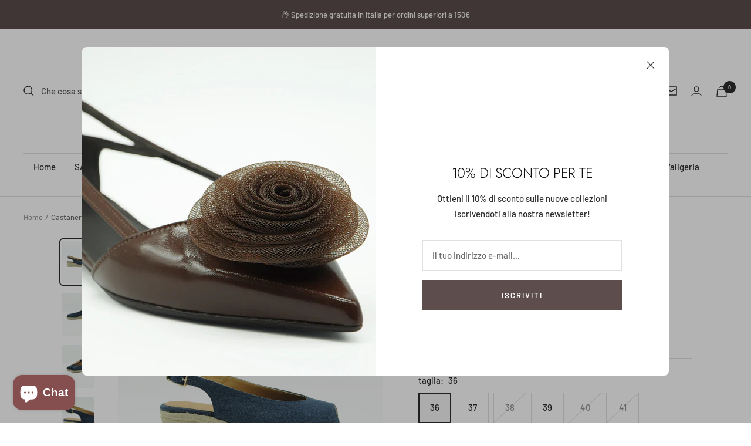

--- FILE ---
content_type: text/html; charset=utf-8
request_url: https://gardeniastore.it/products/castaner-dosalia-azul-oxford
body_size: 53935
content:
<!doctype html><html class="no-js" lang="it" dir="ltr">
  <head> <script type="text/javascript" src="https://embeds.iubenda.com/widgets/8f7794d8-e547-4205-b659-31645f87b63f.js"></script>

    <!-- Google Tag Manager -->
<script>(function(w,d,s,l,i){w[l]=w[l]||[];w[l].push({'gtm.start':
new Date().getTime(),event:'gtm.js'});var f=d.getElementsByTagName(s)[0],
j=d.createElement(s),dl=l!='dataLayer'?'&l='+l:'';j.async=true;j.src=
'https://www.googletagmanager.com/gtm.js?id='+i+dl;f.parentNode.insertBefore(j,f);
})(window,document,'script','dataLayer','GTM-PKT68B8');</script>
<!-- End Google Tag Manager -->
    
 <link rel="preload" href="" as="style" />
<link rel="preload" href="" as="style" />

<link rel="preload" href="" as="script" />
<link rel="preload" href="" as="script" />
<link rel="preload" href="" as="script" />
<link rel="preload" href="" as="script" /> 

    <meta charset="utf-8">
    <meta name="viewport" content="width=device-width, initial-scale=1.0, height=device-height, minimum-scale=1.0, maximum-scale=1.0">
    <meta name="theme-color" content="#ffffff">

    

<title>Castaner Dosalia Azul Oxford</title><meta name="description" content="Spedizione gratuita per ordini superiori a 150€, Transazioni sicure al 100%. Con Klarna o Paypal puoi pagare in 3 rate senza interessi. Entra ora e scopri di più!"><link rel="canonical" href="https://gardeniastore.it/products/castaner-dosalia-azul-oxford"><link rel="preconnect" href="https://cdn.shopify.com">
    <link rel="dns-prefetch" href="https://productreviews.shopifycdn.com">
    <link rel="dns-prefetch" href="https://www.google-analytics.com"><link rel="preconnect" href="https://fonts.shopifycdn.com" crossorigin><link rel="preload" as="style" href="//gardeniastore.it/cdn/shop/t/6/assets/theme.css?v=154638988709435575511693579807">
    <link rel="preload" as="script" href="//gardeniastore.it/cdn/shop/t/6/assets/vendor.js?v=32643890569905814191693579807">
    <link rel="preload" as="script" href="//gardeniastore.it/cdn/shop/t/6/assets/theme.js?v=56793036931558426511693579807"><link rel="preload" as="fetch" href="/products/castaner-dosalia-azul-oxford.js" crossorigin><link rel="preload" as="script" href="//gardeniastore.it/cdn/shop/t/6/assets/flickity.js?v=176646718982628074891693579807"><meta property="og:type" content="product">
  <meta property="og:title" content="Castaner Dosalia Azul Oxford">
  <meta property="product:price:amount" content="57,50">
  <meta property="product:price:currency" content="EUR"><meta property="og:image" content="http://gardeniastore.it/cdn/shop/files/CT7-1.jpg?v=1707854830">
  <meta property="og:image:secure_url" content="https://gardeniastore.it/cdn/shop/files/CT7-1.jpg?v=1707854830">
  <meta property="og:image:width" content="1000">
  <meta property="og:image:height" content="1300"><meta property="og:description" content="Spedizione gratuita per ordini superiori a 150€, Transazioni sicure al 100%. Con Klarna o Paypal puoi pagare in 3 rate senza interessi. Entra ora e scopri di più!"><meta property="og:url" content="https://gardeniastore.it/products/castaner-dosalia-azul-oxford">
<meta property="og:site_name" content="Gardeniastore"><meta name="twitter:card" content="summary"><meta name="twitter:title" content="Castaner Dosalia Azul Oxford">
  <meta name="twitter:description" content="Castaner Dosalia Azul Oxford Castaner Dosalia Azul Oxford, espadrillas in cotone biologico, foderate in pelle, realizzate in Spagna con punta aperta squadrata, cinturino alla caviglia e suola in gomma vulcanizzata. Altezza totale: 5CM Altezza Platform: 2CM Altezza Tacco/Zeppa: 3CM Codice prodotto: 021700-319     Il primo laboratorio di questo storico marchio è nato nel 1927.  Da allora Castaner ha trasformato una scarpa popolare in un prodotto raffinato che si è legato per sempre alla moda e al design. L&#39;incontro dei suoi fondatori, Luis Castaner e sua moglie Isabel, con Yves Saint Laurent negli anni 70 segna un pezzo di storia della moda con la creazione della prima espadrilla con la zeppa. Dopo 90 anni la calzatura di Castaner ha raggiunto tutto il mondo mantenendo comunque la sua anima: materie naturali, artigianalità e tradizione. Per quale ragione scegliere Gardeniastore.it? Da oltre 30 anni lo Store"><meta name="twitter:image" content="https://gardeniastore.it/cdn/shop/files/CT7-1_1200x1200_crop_center.jpg?v=1707854830">
  <meta name="twitter:image:alt" content="Sandalo Castaner Dosalia Azul Oxford in blu denim con zeppa e cinghia regolabile">
    
  <script type="application/ld+json">
  {
    "@context": "https://schema.org",
    "@type": "Product",
    "productID": 9030125420867,
    "offers": [{
          "@type": "Offer",
          "name": "36 \/ Blu",
          "availability":"https://schema.org/InStock",
          "price": 57.5,
          "priceCurrency": "EUR",
          "priceValidUntil": "2026-02-05","sku": "CT7PE24-36",
            "mpn": "CT7PE24-36",
          "url": "/products/castaner-dosalia-azul-oxford?variant=47887155036483"
        },
{
          "@type": "Offer",
          "name": "37 \/ Blu",
          "availability":"https://schema.org/InStock",
          "price": 57.5,
          "priceCurrency": "EUR",
          "priceValidUntil": "2026-02-05","sku": "CT7PE24-37",
            "mpn": "CT7PE24-36",
          "url": "/products/castaner-dosalia-azul-oxford?variant=47887155069251"
        },
{
          "@type": "Offer",
          "name": "38 \/ Blu",
          "availability":"https://schema.org/OutOfStock",
          "price": 57.5,
          "priceCurrency": "EUR",
          "priceValidUntil": "2026-02-05","sku": "CT7PE24-38",
            "mpn": "CT7PE24-36",
          "url": "/products/castaner-dosalia-azul-oxford?variant=47887155102019"
        },
{
          "@type": "Offer",
          "name": "39 \/ Blu",
          "availability":"https://schema.org/InStock",
          "price": 57.5,
          "priceCurrency": "EUR",
          "priceValidUntil": "2026-02-05","sku": "CT7PE24-39",
            "mpn": "CT7PE24-36",
          "url": "/products/castaner-dosalia-azul-oxford?variant=47887155134787"
        },
{
          "@type": "Offer",
          "name": "40 \/ Blu",
          "availability":"https://schema.org/OutOfStock",
          "price": 57.5,
          "priceCurrency": "EUR",
          "priceValidUntil": "2026-02-05","sku": "CT7PE24-40",
            "mpn": "CT7PE24-36",
          "url": "/products/castaner-dosalia-azul-oxford?variant=47887155167555"
        },
{
          "@type": "Offer",
          "name": "41 \/ Blu",
          "availability":"https://schema.org/OutOfStock",
          "price": 57.5,
          "priceCurrency": "EUR",
          "priceValidUntil": "2026-02-05","sku": "CT7PE24-41",
            "mpn": "CT7PE24-36",
          "url": "/products/castaner-dosalia-azul-oxford?variant=47887155200323"
        }
],"brand": {
      "@type": "Brand",
      "name": "Castaner"
    },
    "name": "Castaner Dosalia Azul Oxford",
    "description": "Castaner Dosalia Azul Oxford\nCastaner Dosalia Azul Oxford, espadrillas in cotone biologico, foderate in pelle, realizzate in Spagna con punta aperta squadrata, cinturino alla caviglia e suola in gomma vulcanizzata.\nAltezza totale: 5CM\nAltezza Platform: 2CM\nAltezza Tacco\/Zeppa: 3CM\nCodice prodotto: 021700-319\n \n \n\n\n\n\n\n\n\n\n\nIl primo laboratorio di questo storico marchio è nato nel 1927. \nDa allora Castaner ha trasformato una scarpa popolare in un prodotto raffinato che si è legato per sempre alla moda e al design.\nL'incontro dei suoi fondatori, Luis Castaner e sua moglie Isabel, con Yves Saint Laurent negli anni 70 segna un pezzo di storia della moda con la creazione della prima espadrilla con la zeppa.\nDopo 90 anni la calzatura di Castaner ha raggiunto tutto il mondo mantenendo comunque la sua anima: materie naturali, artigianalità e tradizione.\n\n\n\n\nPer quale ragione scegliere Gardeniastore.it?\n\n\n\n\n\n\n\n\n\nDa oltre 30 anni lo Store Gardenia di Agata Liberatore, propone una selezione di scarpe, borse ed accessori.\nPer la donna e per l’uomo.\nPiù di 40 brand italiani ed esteri che potrete scegliere comodamente da casa.\nLa qualità delle lavorazioni, il Made in Italy e le nuove tendenze da tutto il mondo.\n \nCosa potrete trovare?\nIl tocco artigianale tutto italiano, le firme estere emergenti e la creatività di giovani designer.\nQuesti i criteri alla base delle selezioni che Agata Liberatore effettua.\nInfatti ogni collezione è personalmente scelta da Agata, con passione instancabile e gusto sempre rinnovato.\nSono tanti i brand che potrete trovare nel nostro store.\nDalle borse di Coccinelle, Gab's, Patrizia Pepe, Liviana Conti, Manila Grace , Gianni Chiarini e Nalì alle scarpe di Fruit, Carmens, Cheville, Voile Blanche, Pedro Garcia, Corvari e tanti altri senza dimenticare gli accessori di Inoui Editions, Pyaar e gli inimitabili portafogli Secrid.\nLo store è arricchito anche dal blog curato da Agata, con il quale scoprirete storia, curiosità delle vostre amate scarpe e borse nonché consigli e proposte dei must di stagione.\nCon questi ingredienti, i tanti marchi e le collezioni accuratamente selezionate Gardeniastore.it vi accoglie nel suo negozio online.\n \nPer concludere\nDa Gardeniastore.it le scarpe, le borse e gli accessori per donna e uomo che fanno la differenza.\nSempre disponibili online ed a casa vostra in pochi giorni.",
    "category": "Espadrillas",
    "url": "/products/castaner-dosalia-azul-oxford",
    "sku": "CT7PE24-36",
    "image": {
      "@type": "ImageObject",
      "url": "https://gardeniastore.it/cdn/shop/files/CT7-1.jpg?v=1707854830&width=1024",
      "image": "https://gardeniastore.it/cdn/shop/files/CT7-1.jpg?v=1707854830&width=1024",
      "name": "Sandalo Castaner Dosalia Azul Oxford in blu denim con zeppa e cinghia regolabile",
      "width": "1024",
      "height": "1024"
    }
  }
  </script>



  <script type="application/ld+json">
  {
    "@context": "https://schema.org",
    "@type": "BreadcrumbList",
  "itemListElement": [{
      "@type": "ListItem",
      "position": 1,
      "name": "Home",
      "item": "https://gardeniastore.it"
    },{
          "@type": "ListItem",
          "position": 2,
          "name": "Castaner Dosalia Azul Oxford",
          "item": "https://gardeniastore.it/products/castaner-dosalia-azul-oxford"
        }]
  }
  </script>


    <link rel="preload" href="//gardeniastore.it/cdn/fonts/jost/jost_n3.a5df7448b5b8c9a76542f085341dff794ff2a59d.woff2" as="font" type="font/woff2" crossorigin><link rel="preload" href="//gardeniastore.it/cdn/fonts/barlow/barlow_n5.a193a1990790eba0cc5cca569d23799830e90f07.woff2" as="font" type="font/woff2" crossorigin><style>
  /* Typography (heading) */
  @font-face {
  font-family: Jost;
  font-weight: 300;
  font-style: normal;
  font-display: swap;
  src: url("//gardeniastore.it/cdn/fonts/jost/jost_n3.a5df7448b5b8c9a76542f085341dff794ff2a59d.woff2") format("woff2"),
       url("//gardeniastore.it/cdn/fonts/jost/jost_n3.882941f5a26d0660f7dd135c08afc57fc6939a07.woff") format("woff");
}

@font-face {
  font-family: Jost;
  font-weight: 300;
  font-style: italic;
  font-display: swap;
  src: url("//gardeniastore.it/cdn/fonts/jost/jost_i3.8d4e97d98751190bb5824cdb405ec5b0049a74c0.woff2") format("woff2"),
       url("//gardeniastore.it/cdn/fonts/jost/jost_i3.1b7a65a16099fd3de6fdf1255c696902ed952195.woff") format("woff");
}

/* Typography (body) */
  @font-face {
  font-family: Barlow;
  font-weight: 500;
  font-style: normal;
  font-display: swap;
  src: url("//gardeniastore.it/cdn/fonts/barlow/barlow_n5.a193a1990790eba0cc5cca569d23799830e90f07.woff2") format("woff2"),
       url("//gardeniastore.it/cdn/fonts/barlow/barlow_n5.ae31c82169b1dc0715609b8cc6a610b917808358.woff") format("woff");
}

@font-face {
  font-family: Barlow;
  font-weight: 500;
  font-style: italic;
  font-display: swap;
  src: url("//gardeniastore.it/cdn/fonts/barlow/barlow_i5.714d58286997b65cd479af615cfa9bb0a117a573.woff2") format("woff2"),
       url("//gardeniastore.it/cdn/fonts/barlow/barlow_i5.0120f77e6447d3b5df4bbec8ad8c2d029d87fb21.woff") format("woff");
}

@font-face {
  font-family: Barlow;
  font-weight: 600;
  font-style: normal;
  font-display: swap;
  src: url("//gardeniastore.it/cdn/fonts/barlow/barlow_n6.329f582a81f63f125e63c20a5a80ae9477df68e1.woff2") format("woff2"),
       url("//gardeniastore.it/cdn/fonts/barlow/barlow_n6.0163402e36247bcb8b02716880d0b39568412e9e.woff") format("woff");
}

@font-face {
  font-family: Barlow;
  font-weight: 600;
  font-style: italic;
  font-display: swap;
  src: url("//gardeniastore.it/cdn/fonts/barlow/barlow_i6.5a22bd20fb27bad4d7674cc6e666fb9c77d813bb.woff2") format("woff2"),
       url("//gardeniastore.it/cdn/fonts/barlow/barlow_i6.1c8787fcb59f3add01a87f21b38c7ef797e3b3a1.woff") format("woff");
}

:root {--heading-color: 13, 13, 13;
    --text-color: 46, 46, 46;
    --background: 255, 255, 255;
    --secondary-background: 245, 245, 245;
    --border-color: 224, 224, 224;
    --border-color-darker: 171, 171, 171;
    --success-color: 60, 110, 113;
    --success-background: 216, 226, 227;
    --error-color: 222, 42, 42;
    --error-background: 253, 240, 240;
    --primary-button-background: 93, 78, 77;
    --primary-button-text-color: 255, 255, 255;
    --secondary-button-background: 223, 223, 223;
    --secondary-button-text-color: 46, 46, 46;
    --product-star-rating: 246, 164, 41;
    --product-on-sale-accent: 134, 197, 146;
    --product-sold-out-accent: 91, 91, 91;
    --product-custom-label-background: 5, 30, 56;
    --product-custom-label-text-color: 255, 255, 255;
    --product-custom-label-2-background: 46, 158, 123;
    --product-custom-label-2-text-color: 255, 255, 255;
    --product-low-stock-text-color: 222, 43, 43;
    --product-in-stock-text-color: 46, 158, 123;
    --loading-bar-background: 46, 46, 46;

    /* We duplicate some "base" colors as root colors, which is useful to use on drawer elements or popover without. Those should not be overridden to avoid issues */
    --root-heading-color: 13, 13, 13;
    --root-text-color: 46, 46, 46;
    --root-background: 255, 255, 255;
    --root-border-color: 224, 224, 224;
    --root-primary-button-background: 93, 78, 77;
    --root-primary-button-text-color: 255, 255, 255;

    --base-font-size: 15px;
    --heading-font-family: Jost, sans-serif;
    --heading-font-weight: 300;
    --heading-font-style: normal;
    --heading-text-transform: normal;
    --text-font-family: Barlow, sans-serif;
    --text-font-weight: 500;
    --text-font-style: normal;
    --text-font-bold-weight: 600;

    /* Typography (font size) */
    --heading-xxsmall-font-size: 11px;
    --heading-xsmall-font-size: 11px;
    --heading-small-font-size: 12px;
    --heading-large-font-size: 36px;
    --heading-h1-font-size: 36px;
    --heading-h2-font-size: 30px;
    --heading-h3-font-size: 26px;
    --heading-h4-font-size: 24px;
    --heading-h5-font-size: 20px;
    --heading-h6-font-size: 16px;

    /* Control the look and feel of the theme by changing radius of various elements */
    --button-border-radius: 0px;
    --block-border-radius: 8px;
    --block-border-radius-reduced: 4px;
    --color-swatch-border-radius: 100%;

    /* Button size */
    --button-height: 48px;
    --button-small-height: 40px;

    /* Form related */
    --form-input-field-height: 48px;
    --form-input-gap: 16px;
    --form-submit-margin: 24px;

    /* Product listing related variables */
    --product-list-block-spacing: 32px;

    /* Video related */
    --play-button-background: 255, 255, 255;
    --play-button-arrow: 46, 46, 46;

    /* RTL support */
    --transform-logical-flip: 1;
    --transform-origin-start: left;
    --transform-origin-end: right;

    /* Other */
    --zoom-cursor-svg-url: url(//gardeniastore.it/cdn/shop/t/6/assets/zoom-cursor.svg?v=84002342294777969431726325415);
    --arrow-right-svg-url: url(//gardeniastore.it/cdn/shop/t/6/assets/arrow-right.svg?v=55844641933354303081726325415);
    --arrow-left-svg-url: url(//gardeniastore.it/cdn/shop/t/6/assets/arrow-left.svg?v=168039100169066656511726325416);

    /* Some useful variables that we can reuse in our CSS. Some explanation are needed for some of them:
       - container-max-width-minus-gutters: represents the container max width without the edge gutters
       - container-outer-width: considering the screen width, represent all the space outside the container
       - container-outer-margin: same as container-outer-width but get set to 0 inside a container
       - container-inner-width: the effective space inside the container (minus gutters)
       - grid-column-width: represents the width of a single column of the grid
       - vertical-breather: this is a variable that defines the global "spacing" between sections, and inside the section
                            to create some "breath" and minimum spacing
     */
    --container-max-width: 1600px;
    --container-gutter: 24px;
    --container-max-width-minus-gutters: calc(var(--container-max-width) - (var(--container-gutter)) * 2);
    --container-outer-width: max(calc((100vw - var(--container-max-width-minus-gutters)) / 2), var(--container-gutter));
    --container-outer-margin: var(--container-outer-width);
    --container-inner-width: calc(100vw - var(--container-outer-width) * 2);

    --grid-column-count: 10;
    --grid-gap: 24px;
    --grid-column-width: calc((100vw - var(--container-outer-width) * 2 - var(--grid-gap) * (var(--grid-column-count) - 1)) / var(--grid-column-count));

    --vertical-breather: 28px;
    --vertical-breather-tight: 28px;

    /* Shopify related variables */
    --payment-terms-background-color: #ffffff;
  }

  @media screen and (min-width: 741px) {
    :root {
      --container-gutter: 40px;
      --grid-column-count: 20;
      --vertical-breather: 40px;
      --vertical-breather-tight: 40px;

      /* Typography (font size) */
      --heading-xsmall-font-size: 12px;
      --heading-small-font-size: 13px;
      --heading-large-font-size: 52px;
      --heading-h1-font-size: 48px;
      --heading-h2-font-size: 38px;
      --heading-h3-font-size: 32px;
      --heading-h4-font-size: 24px;
      --heading-h5-font-size: 20px;
      --heading-h6-font-size: 18px;

      /* Form related */
      --form-input-field-height: 52px;
      --form-submit-margin: 32px;

      /* Button size */
      --button-height: 52px;
      --button-small-height: 44px;
    }
  }

  @media screen and (min-width: 1200px) {
    :root {
      --vertical-breather: 48px;
      --vertical-breather-tight: 48px;
      --product-list-block-spacing: 48px;

      /* Typography */
      --heading-large-font-size: 64px;
      --heading-h1-font-size: 56px;
      --heading-h2-font-size: 48px;
      --heading-h3-font-size: 36px;
      --heading-h4-font-size: 30px;
      --heading-h5-font-size: 24px;
      --heading-h6-font-size: 18px;
    }
  }

  @media screen and (min-width: 1600px) {
    :root {
      --vertical-breather: 48px;
      --vertical-breather-tight: 48px;
    }
  }
</style>
    <script>
  // This allows to expose several variables to the global scope, to be used in scripts
  window.themeVariables = {
    settings: {
      direction: "ltr",
      pageType: "product",
      cartCount: 0,
      moneyFormat: "€{{amount_with_comma_separator}}",
      moneyWithCurrencyFormat: "€{{amount_with_comma_separator}} EUR",
      showVendor: false,
      discountMode: "percentage",
      currencyCodeEnabled: false,
      cartType: "drawer",
      cartCurrency: "EUR",
      mobileZoomFactor: 2.5
    },

    routes: {
      host: "gardeniastore.it",
      rootUrl: "\/",
      rootUrlWithoutSlash: '',
      cartUrl: "\/cart",
      cartAddUrl: "\/cart\/add",
      cartChangeUrl: "\/cart\/change",
      searchUrl: "\/search",
      predictiveSearchUrl: "\/search\/suggest",
      productRecommendationsUrl: "\/recommendations\/products"
    },

    strings: {
      accessibilityDelete: "Cancella",
      accessibilityClose: "Chiudere",
      collectionSoldOut: "Venduto",
      collectionDiscount: "Risparmia @savings@",
      productSalePrice: "Prezzo di vendita",
      productRegularPrice: "Prezzo regolare",
      productFormUnavailable: "Non disponibile",
      productFormSoldOut: "Venduto",
      productFormPreOrder: "Preordinare",
      productFormAddToCart: "Aggiungi",
      searchNoResults: "Nessun risultato è stato trovato.",
      searchNewSearch: "Nuova ricerca",
      searchProducts: "Prodotti",
      searchArticles: "Blog post",
      searchPages: "Pagine",
      searchCollections: "Collezioni",
      cartViewCart: "Vai al carrello",
      cartItemAdded: "Prodotto aggiunto al tuo carrello !",
      cartItemAddedShort: "Prodotto aggiunto !",
      cartAddOrderNote: "Aggiungi nota dell\u0026#39;ordine",
      cartEditOrderNote: "Modifica nota dell\u0026#39;ordine",
      shippingEstimatorNoResults: "Siamo spiacenti, non spediamo al tuo indirizzo.",
      shippingEstimatorOneResult: "C\u0026#39;è una tariffa di spedizione per il tuo indirizzo :",
      shippingEstimatorMultipleResults: "Ci sono diverse tariffe di spedizione per il tuo indirizzo :",
      shippingEstimatorError: "Si sono verificati uno o più errori durante il recupero delle tariffe di spedizione :"
    },

    libs: {
      flickity: "\/\/gardeniastore.it\/cdn\/shop\/t\/6\/assets\/flickity.js?v=176646718982628074891693579807",
      photoswipe: "\/\/gardeniastore.it\/cdn\/shop\/t\/6\/assets\/photoswipe.js?v=181489186780633209841693579832",
      qrCode: "\/\/gardeniastore.it\/cdn\/shopifycloud\/storefront\/assets\/themes_support\/vendor\/qrcode-3f2b403b.js"
    },

    breakpoints: {
      phone: 'screen and (max-width: 740px)',
      tablet: 'screen and (min-width: 741px) and (max-width: 999px)',
      tabletAndUp: 'screen and (min-width: 741px)',
      pocket: 'screen and (max-width: 999px)',
      lap: 'screen and (min-width: 1000px) and (max-width: 1199px)',
      lapAndUp: 'screen and (min-width: 1000px)',
      desktop: 'screen and (min-width: 1200px)',
      wide: 'screen and (min-width: 1400px)'
    }
  };

  window.addEventListener('pageshow', async () => {
    const cartContent = await (await fetch(`${window.themeVariables.routes.cartUrl}.js`, {cache: 'reload'})).json();
    document.documentElement.dispatchEvent(new CustomEvent('cart:refresh', {detail: {cart: cartContent}}));
  });

  if ('noModule' in HTMLScriptElement.prototype) {
    // Old browsers (like IE) that does not support module will be considered as if not executing JS at all
    document.documentElement.className = document.documentElement.className.replace('no-js', 'js');

    requestAnimationFrame(() => {
      const viewportHeight = (window.visualViewport ? window.visualViewport.height : document.documentElement.clientHeight);
      document.documentElement.style.setProperty('--window-height',viewportHeight + 'px');
    });
  }// We save the product ID in local storage to be eventually used for recently viewed section
    try {
      const items = JSON.parse(localStorage.getItem('theme:recently-viewed-products') || '[]');

      // We check if the current product already exists, and if it does not, we add it at the start
      if (!items.includes(9030125420867)) {
        items.unshift(9030125420867);
      }

      localStorage.setItem('theme:recently-viewed-products', JSON.stringify(items.slice(0, 20)));
    } catch (e) {
      // Safari in private mode does not allow setting item, we silently fail
    }</script>

    <link rel="stylesheet" href="//gardeniastore.it/cdn/shop/t/6/assets/theme.css?v=154638988709435575511693579807">

    <script src="//gardeniastore.it/cdn/shop/t/6/assets/vendor.js?v=32643890569905814191693579807" defer></script>
    <script src="//gardeniastore.it/cdn/shop/t/6/assets/theme.js?v=56793036931558426511693579807" defer></script>
    <script src="//gardeniastore.it/cdn/shop/t/6/assets/custom.js?v=167639537848865775061693579807" defer></script>

    <script>window.performance && window.performance.mark && window.performance.mark('shopify.content_for_header.start');</script><meta name="google-site-verification" content="MlgHSf8mj0E1_UzQxMxM4i27Iwf2E-uFB_5c6oiyuhY">
<meta name="facebook-domain-verification" content="ue1ycn5slstrws9ltx13i4n65t9za0">
<meta id="shopify-digital-wallet" name="shopify-digital-wallet" content="/75492163907/digital_wallets/dialog">
<meta name="shopify-checkout-api-token" content="ed59262451069e08b0c39a1a053f7b41">
<meta id="in-context-paypal-metadata" data-shop-id="75492163907" data-venmo-supported="false" data-environment="production" data-locale="it_IT" data-paypal-v4="true" data-currency="EUR">
<link rel="alternate" hreflang="x-default" href="https://gardeniastore.it/products/castaner-dosalia-azul-oxford">
<link rel="alternate" hreflang="it" href="https://gardeniastore.it/products/castaner-dosalia-azul-oxford">
<link rel="alternate" hreflang="en" href="https://gardeniastore.it/en/products/castaner-dosalia-azul-oxford">
<link rel="alternate" hreflang="fr" href="https://gardeniastore.it/fr/products/castaner-dosalia-azul-oxford">
<link rel="alternate" type="application/json+oembed" href="https://gardeniastore.it/products/castaner-dosalia-azul-oxford.oembed">
<script async="async" src="/checkouts/internal/preloads.js?locale=it-IT"></script>
<link rel="preconnect" href="https://shop.app" crossorigin="anonymous">
<script async="async" src="https://shop.app/checkouts/internal/preloads.js?locale=it-IT&shop_id=75492163907" crossorigin="anonymous"></script>
<script id="apple-pay-shop-capabilities" type="application/json">{"shopId":75492163907,"countryCode":"IT","currencyCode":"EUR","merchantCapabilities":["supports3DS"],"merchantId":"gid:\/\/shopify\/Shop\/75492163907","merchantName":"Gardeniastore","requiredBillingContactFields":["postalAddress","email","phone"],"requiredShippingContactFields":["postalAddress","email","phone"],"shippingType":"shipping","supportedNetworks":["visa","maestro","masterCard","amex"],"total":{"type":"pending","label":"Gardeniastore","amount":"1.00"},"shopifyPaymentsEnabled":true,"supportsSubscriptions":true}</script>
<script id="shopify-features" type="application/json">{"accessToken":"ed59262451069e08b0c39a1a053f7b41","betas":["rich-media-storefront-analytics"],"domain":"gardeniastore.it","predictiveSearch":true,"shopId":75492163907,"locale":"it"}</script>
<script>var Shopify = Shopify || {};
Shopify.shop = "scionti-3260-4.myshopify.com";
Shopify.locale = "it";
Shopify.currency = {"active":"EUR","rate":"1.0"};
Shopify.country = "IT";
Shopify.theme = {"name":"Focal Versione Aggiornata","id":152507777347,"schema_name":"Focal","schema_version":"10.1.3","theme_store_id":714,"role":"main"};
Shopify.theme.handle = "null";
Shopify.theme.style = {"id":null,"handle":null};
Shopify.cdnHost = "gardeniastore.it/cdn";
Shopify.routes = Shopify.routes || {};
Shopify.routes.root = "/";</script>
<script type="module">!function(o){(o.Shopify=o.Shopify||{}).modules=!0}(window);</script>
<script>!function(o){function n(){var o=[];function n(){o.push(Array.prototype.slice.apply(arguments))}return n.q=o,n}var t=o.Shopify=o.Shopify||{};t.loadFeatures=n(),t.autoloadFeatures=n()}(window);</script>
<script>
  window.ShopifyPay = window.ShopifyPay || {};
  window.ShopifyPay.apiHost = "shop.app\/pay";
  window.ShopifyPay.redirectState = null;
</script>
<script id="shop-js-analytics" type="application/json">{"pageType":"product"}</script>
<script defer="defer" async type="module" src="//gardeniastore.it/cdn/shopifycloud/shop-js/modules/v2/client.init-shop-cart-sync_dvfQaB1V.it.esm.js"></script>
<script defer="defer" async type="module" src="//gardeniastore.it/cdn/shopifycloud/shop-js/modules/v2/chunk.common_BW-OJwDu.esm.js"></script>
<script defer="defer" async type="module" src="//gardeniastore.it/cdn/shopifycloud/shop-js/modules/v2/chunk.modal_CX4jaIRf.esm.js"></script>
<script type="module">
  await import("//gardeniastore.it/cdn/shopifycloud/shop-js/modules/v2/client.init-shop-cart-sync_dvfQaB1V.it.esm.js");
await import("//gardeniastore.it/cdn/shopifycloud/shop-js/modules/v2/chunk.common_BW-OJwDu.esm.js");
await import("//gardeniastore.it/cdn/shopifycloud/shop-js/modules/v2/chunk.modal_CX4jaIRf.esm.js");

  window.Shopify.SignInWithShop?.initShopCartSync?.({"fedCMEnabled":true,"windoidEnabled":true});

</script>
<script>
  window.Shopify = window.Shopify || {};
  if (!window.Shopify.featureAssets) window.Shopify.featureAssets = {};
  window.Shopify.featureAssets['shop-js'] = {"shop-cart-sync":["modules/v2/client.shop-cart-sync_CGEUFKvL.it.esm.js","modules/v2/chunk.common_BW-OJwDu.esm.js","modules/v2/chunk.modal_CX4jaIRf.esm.js"],"init-fed-cm":["modules/v2/client.init-fed-cm_Q280f13X.it.esm.js","modules/v2/chunk.common_BW-OJwDu.esm.js","modules/v2/chunk.modal_CX4jaIRf.esm.js"],"shop-cash-offers":["modules/v2/client.shop-cash-offers_DoRGZwcj.it.esm.js","modules/v2/chunk.common_BW-OJwDu.esm.js","modules/v2/chunk.modal_CX4jaIRf.esm.js"],"shop-login-button":["modules/v2/client.shop-login-button_DMM6ww0E.it.esm.js","modules/v2/chunk.common_BW-OJwDu.esm.js","modules/v2/chunk.modal_CX4jaIRf.esm.js"],"pay-button":["modules/v2/client.pay-button_B6q2F277.it.esm.js","modules/v2/chunk.common_BW-OJwDu.esm.js","modules/v2/chunk.modal_CX4jaIRf.esm.js"],"shop-button":["modules/v2/client.shop-button_COUnjhWS.it.esm.js","modules/v2/chunk.common_BW-OJwDu.esm.js","modules/v2/chunk.modal_CX4jaIRf.esm.js"],"avatar":["modules/v2/client.avatar_BTnouDA3.it.esm.js"],"init-windoid":["modules/v2/client.init-windoid_CrSLay9H.it.esm.js","modules/v2/chunk.common_BW-OJwDu.esm.js","modules/v2/chunk.modal_CX4jaIRf.esm.js"],"init-shop-for-new-customer-accounts":["modules/v2/client.init-shop-for-new-customer-accounts_BGmSGr-t.it.esm.js","modules/v2/client.shop-login-button_DMM6ww0E.it.esm.js","modules/v2/chunk.common_BW-OJwDu.esm.js","modules/v2/chunk.modal_CX4jaIRf.esm.js"],"init-shop-email-lookup-coordinator":["modules/v2/client.init-shop-email-lookup-coordinator_BMjbsTlQ.it.esm.js","modules/v2/chunk.common_BW-OJwDu.esm.js","modules/v2/chunk.modal_CX4jaIRf.esm.js"],"init-shop-cart-sync":["modules/v2/client.init-shop-cart-sync_dvfQaB1V.it.esm.js","modules/v2/chunk.common_BW-OJwDu.esm.js","modules/v2/chunk.modal_CX4jaIRf.esm.js"],"shop-toast-manager":["modules/v2/client.shop-toast-manager_C1IUOXW7.it.esm.js","modules/v2/chunk.common_BW-OJwDu.esm.js","modules/v2/chunk.modal_CX4jaIRf.esm.js"],"init-customer-accounts":["modules/v2/client.init-customer-accounts_DyWT7tGr.it.esm.js","modules/v2/client.shop-login-button_DMM6ww0E.it.esm.js","modules/v2/chunk.common_BW-OJwDu.esm.js","modules/v2/chunk.modal_CX4jaIRf.esm.js"],"init-customer-accounts-sign-up":["modules/v2/client.init-customer-accounts-sign-up_DR74S9QP.it.esm.js","modules/v2/client.shop-login-button_DMM6ww0E.it.esm.js","modules/v2/chunk.common_BW-OJwDu.esm.js","modules/v2/chunk.modal_CX4jaIRf.esm.js"],"shop-follow-button":["modules/v2/client.shop-follow-button_C7goD_zf.it.esm.js","modules/v2/chunk.common_BW-OJwDu.esm.js","modules/v2/chunk.modal_CX4jaIRf.esm.js"],"checkout-modal":["modules/v2/client.checkout-modal_Cy_s3Hxe.it.esm.js","modules/v2/chunk.common_BW-OJwDu.esm.js","modules/v2/chunk.modal_CX4jaIRf.esm.js"],"shop-login":["modules/v2/client.shop-login_ByWJfYRH.it.esm.js","modules/v2/chunk.common_BW-OJwDu.esm.js","modules/v2/chunk.modal_CX4jaIRf.esm.js"],"lead-capture":["modules/v2/client.lead-capture_B-cWF8Yd.it.esm.js","modules/v2/chunk.common_BW-OJwDu.esm.js","modules/v2/chunk.modal_CX4jaIRf.esm.js"],"payment-terms":["modules/v2/client.payment-terms_B2vYrkY2.it.esm.js","modules/v2/chunk.common_BW-OJwDu.esm.js","modules/v2/chunk.modal_CX4jaIRf.esm.js"]};
</script>
<script>(function() {
  var isLoaded = false;
  function asyncLoad() {
    if (isLoaded) return;
    isLoaded = true;
    var urls = ["https:\/\/s3.eu-west-1.amazonaws.com\/production-klarna-il-shopify-osm\/a6c5e37d3b587ca7438f15aa90b429b47085a035\/scionti-3260-4.myshopify.com-1708629266971.js?shop=scionti-3260-4.myshopify.com","https:\/\/cdn.hextom.com\/js\/freeshippingbar.js?shop=scionti-3260-4.myshopify.com","https:\/\/cdn.hextom.com\/js\/ultimatesalesboost.js?shop=scionti-3260-4.myshopify.com"];
    for (var i = 0; i < urls.length; i++) {
      var s = document.createElement('script');
      s.type = 'text/javascript';
      s.async = true;
      s.src = urls[i];
      var x = document.getElementsByTagName('script')[0];
      x.parentNode.insertBefore(s, x);
    }
  };
  if(window.attachEvent) {
    window.attachEvent('onload', asyncLoad);
  } else {
    window.addEventListener('load', asyncLoad, false);
  }
})();</script>
<script id="__st">var __st={"a":75492163907,"offset":3600,"reqid":"8751b17d-24a3-476e-b3fb-2c8b02ed9758-1769465261","pageurl":"gardeniastore.it\/products\/castaner-dosalia-azul-oxford","u":"1b078395bd2b","p":"product","rtyp":"product","rid":9030125420867};</script>
<script>window.ShopifyPaypalV4VisibilityTracking = true;</script>
<script id="captcha-bootstrap">!function(){'use strict';const t='contact',e='account',n='new_comment',o=[[t,t],['blogs',n],['comments',n],[t,'customer']],c=[[e,'customer_login'],[e,'guest_login'],[e,'recover_customer_password'],[e,'create_customer']],r=t=>t.map((([t,e])=>`form[action*='/${t}']:not([data-nocaptcha='true']) input[name='form_type'][value='${e}']`)).join(','),a=t=>()=>t?[...document.querySelectorAll(t)].map((t=>t.form)):[];function s(){const t=[...o],e=r(t);return a(e)}const i='password',u='form_key',d=['recaptcha-v3-token','g-recaptcha-response','h-captcha-response',i],f=()=>{try{return window.sessionStorage}catch{return}},m='__shopify_v',_=t=>t.elements[u];function p(t,e,n=!1){try{const o=window.sessionStorage,c=JSON.parse(o.getItem(e)),{data:r}=function(t){const{data:e,action:n}=t;return t[m]||n?{data:e,action:n}:{data:t,action:n}}(c);for(const[e,n]of Object.entries(r))t.elements[e]&&(t.elements[e].value=n);n&&o.removeItem(e)}catch(o){console.error('form repopulation failed',{error:o})}}const l='form_type',E='cptcha';function T(t){t.dataset[E]=!0}const w=window,h=w.document,L='Shopify',v='ce_forms',y='captcha';let A=!1;((t,e)=>{const n=(g='f06e6c50-85a8-45c8-87d0-21a2b65856fe',I='https://cdn.shopify.com/shopifycloud/storefront-forms-hcaptcha/ce_storefront_forms_captcha_hcaptcha.v1.5.2.iife.js',D={infoText:'Protetto da hCaptcha',privacyText:'Privacy',termsText:'Termini'},(t,e,n)=>{const o=w[L][v],c=o.bindForm;if(c)return c(t,g,e,D).then(n);var r;o.q.push([[t,g,e,D],n]),r=I,A||(h.body.append(Object.assign(h.createElement('script'),{id:'captcha-provider',async:!0,src:r})),A=!0)});var g,I,D;w[L]=w[L]||{},w[L][v]=w[L][v]||{},w[L][v].q=[],w[L][y]=w[L][y]||{},w[L][y].protect=function(t,e){n(t,void 0,e),T(t)},Object.freeze(w[L][y]),function(t,e,n,w,h,L){const[v,y,A,g]=function(t,e,n){const i=e?o:[],u=t?c:[],d=[...i,...u],f=r(d),m=r(i),_=r(d.filter((([t,e])=>n.includes(e))));return[a(f),a(m),a(_),s()]}(w,h,L),I=t=>{const e=t.target;return e instanceof HTMLFormElement?e:e&&e.form},D=t=>v().includes(t);t.addEventListener('submit',(t=>{const e=I(t);if(!e)return;const n=D(e)&&!e.dataset.hcaptchaBound&&!e.dataset.recaptchaBound,o=_(e),c=g().includes(e)&&(!o||!o.value);(n||c)&&t.preventDefault(),c&&!n&&(function(t){try{if(!f())return;!function(t){const e=f();if(!e)return;const n=_(t);if(!n)return;const o=n.value;o&&e.removeItem(o)}(t);const e=Array.from(Array(32),(()=>Math.random().toString(36)[2])).join('');!function(t,e){_(t)||t.append(Object.assign(document.createElement('input'),{type:'hidden',name:u})),t.elements[u].value=e}(t,e),function(t,e){const n=f();if(!n)return;const o=[...t.querySelectorAll(`input[type='${i}']`)].map((({name:t})=>t)),c=[...d,...o],r={};for(const[a,s]of new FormData(t).entries())c.includes(a)||(r[a]=s);n.setItem(e,JSON.stringify({[m]:1,action:t.action,data:r}))}(t,e)}catch(e){console.error('failed to persist form',e)}}(e),e.submit())}));const S=(t,e)=>{t&&!t.dataset[E]&&(n(t,e.some((e=>e===t))),T(t))};for(const o of['focusin','change'])t.addEventListener(o,(t=>{const e=I(t);D(e)&&S(e,y())}));const B=e.get('form_key'),M=e.get(l),P=B&&M;t.addEventListener('DOMContentLoaded',(()=>{const t=y();if(P)for(const e of t)e.elements[l].value===M&&p(e,B);[...new Set([...A(),...v().filter((t=>'true'===t.dataset.shopifyCaptcha))])].forEach((e=>S(e,t)))}))}(h,new URLSearchParams(w.location.search),n,t,e,['guest_login'])})(!0,!0)}();</script>
<script integrity="sha256-4kQ18oKyAcykRKYeNunJcIwy7WH5gtpwJnB7kiuLZ1E=" data-source-attribution="shopify.loadfeatures" defer="defer" src="//gardeniastore.it/cdn/shopifycloud/storefront/assets/storefront/load_feature-a0a9edcb.js" crossorigin="anonymous"></script>
<script crossorigin="anonymous" defer="defer" src="//gardeniastore.it/cdn/shopifycloud/storefront/assets/shopify_pay/storefront-65b4c6d7.js?v=20250812"></script>
<script data-source-attribution="shopify.dynamic_checkout.dynamic.init">var Shopify=Shopify||{};Shopify.PaymentButton=Shopify.PaymentButton||{isStorefrontPortableWallets:!0,init:function(){window.Shopify.PaymentButton.init=function(){};var t=document.createElement("script");t.src="https://gardeniastore.it/cdn/shopifycloud/portable-wallets/latest/portable-wallets.it.js",t.type="module",document.head.appendChild(t)}};
</script>
<script data-source-attribution="shopify.dynamic_checkout.buyer_consent">
  function portableWalletsHideBuyerConsent(e){var t=document.getElementById("shopify-buyer-consent"),n=document.getElementById("shopify-subscription-policy-button");t&&n&&(t.classList.add("hidden"),t.setAttribute("aria-hidden","true"),n.removeEventListener("click",e))}function portableWalletsShowBuyerConsent(e){var t=document.getElementById("shopify-buyer-consent"),n=document.getElementById("shopify-subscription-policy-button");t&&n&&(t.classList.remove("hidden"),t.removeAttribute("aria-hidden"),n.addEventListener("click",e))}window.Shopify?.PaymentButton&&(window.Shopify.PaymentButton.hideBuyerConsent=portableWalletsHideBuyerConsent,window.Shopify.PaymentButton.showBuyerConsent=portableWalletsShowBuyerConsent);
</script>
<script>
  function portableWalletsCleanup(e){e&&e.src&&console.error("Failed to load portable wallets script "+e.src);var t=document.querySelectorAll("shopify-accelerated-checkout .shopify-payment-button__skeleton, shopify-accelerated-checkout-cart .wallet-cart-button__skeleton"),e=document.getElementById("shopify-buyer-consent");for(let e=0;e<t.length;e++)t[e].remove();e&&e.remove()}function portableWalletsNotLoadedAsModule(e){e instanceof ErrorEvent&&"string"==typeof e.message&&e.message.includes("import.meta")&&"string"==typeof e.filename&&e.filename.includes("portable-wallets")&&(window.removeEventListener("error",portableWalletsNotLoadedAsModule),window.Shopify.PaymentButton.failedToLoad=e,"loading"===document.readyState?document.addEventListener("DOMContentLoaded",window.Shopify.PaymentButton.init):window.Shopify.PaymentButton.init())}window.addEventListener("error",portableWalletsNotLoadedAsModule);
</script>

<script type="module" src="https://gardeniastore.it/cdn/shopifycloud/portable-wallets/latest/portable-wallets.it.js" onError="portableWalletsCleanup(this)" crossorigin="anonymous"></script>
<script nomodule>
  document.addEventListener("DOMContentLoaded", portableWalletsCleanup);
</script>

<script id='scb4127' type='text/javascript' async='' src='https://gardeniastore.it/cdn/shopifycloud/privacy-banner/storefront-banner.js'></script><link id="shopify-accelerated-checkout-styles" rel="stylesheet" media="screen" href="https://gardeniastore.it/cdn/shopifycloud/portable-wallets/latest/accelerated-checkout-backwards-compat.css" crossorigin="anonymous">
<style id="shopify-accelerated-checkout-cart">
        #shopify-buyer-consent {
  margin-top: 1em;
  display: inline-block;
  width: 100%;
}

#shopify-buyer-consent.hidden {
  display: none;
}

#shopify-subscription-policy-button {
  background: none;
  border: none;
  padding: 0;
  text-decoration: underline;
  font-size: inherit;
  cursor: pointer;
}

#shopify-subscription-policy-button::before {
  box-shadow: none;
}

      </style>

<script>window.performance && window.performance.mark && window.performance.mark('shopify.content_for_header.end');</script>
    

  <!--DOOFINDER-SHOPIFY-->  <!--/DOOFINDER-SHOPIFY-->  

<!-- XO-InsertCode -->

<!-- End: XO-InsertCode Header-->
<!-- Isendu - abandoned cart-->
<script data-siteid="k5dcYVxK" src="https://api.cartstack.com/js/customer-tracking/gardeniastore.it_6cfd91a7f6490b574cbe9bf84637b2c3.js" type="text/javascript"></script>
<!-- End: Isendu - abandoned cart-->
<!-- BEGIN app block: shopify://apps/sales-discounts/blocks/sale-labels/29205fb1-2e68-4d81-a905-d828a51c8413 --><style>#Product-Slider>div+div .hc-sale-tag,.Product__Gallery--stack .Product__SlideItem+.Product__SlideItem .hc-sale-tag,.\#product-card-badge.\@type\:sale,.badge--on-sale,.badge--onsale,.badge.color-sale,.badge.onsale,.flag.sale,.grid-product__on-sale,.grid-product__tag--sale,.hc-sale-tag+.ProductItem__Wrapper .ProductItem__Label,.hc-sale-tag+.badge__container,.hc-sale-tag+.card__inner .badge,.hc-sale-tag+.card__inner+.card__content .card__badge,.hc-sale-tag+link+.card-wrapper .card__badge,.hc-sale-tag+.card__wrapper .card__badge,.hc-sale-tag+.image-wrapper .product-item__badge,.hc-sale-tag+.product--labels,.hc-sale-tag+.product-item__image-wrapper .product-item__label-list,.hc-sale-tag+a .label,.hc-sale-tag+img+.product-item__meta+.product-item__badge,.label .overlay-sale,.lbl.on-sale,.media-column+.media-column .hc-sale-tag,.price__badge-sale,.product-badge--sale,.product-badge__sale,.product-card__label--sale,.product-item__badge--sale,.product-label--on-sale,.product-label--sale,.product-label.sale,.product__badge--sale,.product__badge__item--sale,.product__media-icon,.productitem__badge--sale,.sale-badge,.sale-box,.sale-item.icn,.sale-sticker,.sale_banner,.theme-img+.theme-img .hc-sale-tag,.hc-sale-tag+a+.badge,.hc-sale-tag+div .badge{display:none!important}.facets__display{z-index:3!important}.indiv-product .hc-sale-tag,.product-item--with-hover-swatches .hc-sale-tag,.product-recommendations .hc-sale-tag{z-index:3}#Product-Slider .hc-sale-tag{z-index:6}.product-holder .hc-sale-tag{z-index:9}.apply-gallery-animation .hc-product-page{z-index:10}.product-card.relative.flex.flex-col .hc-sale-tag{z-index:21}@media only screen and (min-width:750px){.product-gallery-item+.product-gallery-item .hc-sale-tag,.product__slide+.product__slide .hc-sale-tag,.yv-product-slider-item+.yv-product-slider-item .hc-sale-tag{display:none!important}}@media (min-width:960px){.product__media-item+.product__media-item .hc-sale-tag,.splide__slide+.splide__slide .hc-sale-tag{display:none!important}}
</style>
<script>
  let hcSaleLabelSettings = {
    domain: "scionti-3260-4.myshopify.com",
    variants: [{"id":47887155036483,"title":"36 \/ Blu","option1":"36","option2":"Blu","option3":null,"sku":"CT7PE24-36","requires_shipping":true,"taxable":false,"featured_image":{"id":52913757684035,"product_id":9030125420867,"position":1,"created_at":"2024-02-13T21:07:08+01:00","updated_at":"2024-02-13T21:07:10+01:00","alt":"Sandalo Castaner Dosalia Azul Oxford in blu denim con zeppa e cinghia regolabile","width":1000,"height":1300,"src":"\/\/gardeniastore.it\/cdn\/shop\/files\/CT7-1.jpg?v=1707854830","variant_ids":[47887155036483,47887155069251,47887155102019,47887155134787,47887155167555,47887155200323]},"available":true,"name":"Castaner Dosalia Azul Oxford - 36 \/ Blu","public_title":"36 \/ Blu","options":["36","Blu"],"price":5750,"weight":0,"compare_at_price":11500,"inventory_management":"shopify","barcode":"CT7PE24-36","featured_media":{"alt":"Sandalo Castaner Dosalia Azul Oxford in blu denim con zeppa e cinghia regolabile","id":45571686924611,"position":1,"preview_image":{"aspect_ratio":0.769,"height":1300,"width":1000,"src":"\/\/gardeniastore.it\/cdn\/shop\/files\/CT7-1.jpg?v=1707854830"}},"requires_selling_plan":false,"selling_plan_allocations":[]},{"id":47887155069251,"title":"37 \/ Blu","option1":"37","option2":"Blu","option3":null,"sku":"CT7PE24-37","requires_shipping":true,"taxable":false,"featured_image":{"id":52913757684035,"product_id":9030125420867,"position":1,"created_at":"2024-02-13T21:07:08+01:00","updated_at":"2024-02-13T21:07:10+01:00","alt":"Sandalo Castaner Dosalia Azul Oxford in blu denim con zeppa e cinghia regolabile","width":1000,"height":1300,"src":"\/\/gardeniastore.it\/cdn\/shop\/files\/CT7-1.jpg?v=1707854830","variant_ids":[47887155036483,47887155069251,47887155102019,47887155134787,47887155167555,47887155200323]},"available":true,"name":"Castaner Dosalia Azul Oxford - 37 \/ Blu","public_title":"37 \/ Blu","options":["37","Blu"],"price":5750,"weight":0,"compare_at_price":11500,"inventory_management":"shopify","barcode":"CT7PE24-37","featured_media":{"alt":"Sandalo Castaner Dosalia Azul Oxford in blu denim con zeppa e cinghia regolabile","id":45571686924611,"position":1,"preview_image":{"aspect_ratio":0.769,"height":1300,"width":1000,"src":"\/\/gardeniastore.it\/cdn\/shop\/files\/CT7-1.jpg?v=1707854830"}},"requires_selling_plan":false,"selling_plan_allocations":[]},{"id":47887155102019,"title":"38 \/ Blu","option1":"38","option2":"Blu","option3":null,"sku":"CT7PE24-38","requires_shipping":true,"taxable":false,"featured_image":{"id":52913757684035,"product_id":9030125420867,"position":1,"created_at":"2024-02-13T21:07:08+01:00","updated_at":"2024-02-13T21:07:10+01:00","alt":"Sandalo Castaner Dosalia Azul Oxford in blu denim con zeppa e cinghia regolabile","width":1000,"height":1300,"src":"\/\/gardeniastore.it\/cdn\/shop\/files\/CT7-1.jpg?v=1707854830","variant_ids":[47887155036483,47887155069251,47887155102019,47887155134787,47887155167555,47887155200323]},"available":false,"name":"Castaner Dosalia Azul Oxford - 38 \/ Blu","public_title":"38 \/ Blu","options":["38","Blu"],"price":5750,"weight":0,"compare_at_price":11500,"inventory_management":"shopify","barcode":"CT7PE24-38","featured_media":{"alt":"Sandalo Castaner Dosalia Azul Oxford in blu denim con zeppa e cinghia regolabile","id":45571686924611,"position":1,"preview_image":{"aspect_ratio":0.769,"height":1300,"width":1000,"src":"\/\/gardeniastore.it\/cdn\/shop\/files\/CT7-1.jpg?v=1707854830"}},"requires_selling_plan":false,"selling_plan_allocations":[]},{"id":47887155134787,"title":"39 \/ Blu","option1":"39","option2":"Blu","option3":null,"sku":"CT7PE24-39","requires_shipping":true,"taxable":true,"featured_image":{"id":52913757684035,"product_id":9030125420867,"position":1,"created_at":"2024-02-13T21:07:08+01:00","updated_at":"2024-02-13T21:07:10+01:00","alt":"Sandalo Castaner Dosalia Azul Oxford in blu denim con zeppa e cinghia regolabile","width":1000,"height":1300,"src":"\/\/gardeniastore.it\/cdn\/shop\/files\/CT7-1.jpg?v=1707854830","variant_ids":[47887155036483,47887155069251,47887155102019,47887155134787,47887155167555,47887155200323]},"available":true,"name":"Castaner Dosalia Azul Oxford - 39 \/ Blu","public_title":"39 \/ Blu","options":["39","Blu"],"price":5750,"weight":0,"compare_at_price":11500,"inventory_management":"shopify","barcode":"CT7PE24-39","featured_media":{"alt":"Sandalo Castaner Dosalia Azul Oxford in blu denim con zeppa e cinghia regolabile","id":45571686924611,"position":1,"preview_image":{"aspect_ratio":0.769,"height":1300,"width":1000,"src":"\/\/gardeniastore.it\/cdn\/shop\/files\/CT7-1.jpg?v=1707854830"}},"requires_selling_plan":false,"selling_plan_allocations":[]},{"id":47887155167555,"title":"40 \/ Blu","option1":"40","option2":"Blu","option3":null,"sku":"CT7PE24-40","requires_shipping":true,"taxable":true,"featured_image":{"id":52913757684035,"product_id":9030125420867,"position":1,"created_at":"2024-02-13T21:07:08+01:00","updated_at":"2024-02-13T21:07:10+01:00","alt":"Sandalo Castaner Dosalia Azul Oxford in blu denim con zeppa e cinghia regolabile","width":1000,"height":1300,"src":"\/\/gardeniastore.it\/cdn\/shop\/files\/CT7-1.jpg?v=1707854830","variant_ids":[47887155036483,47887155069251,47887155102019,47887155134787,47887155167555,47887155200323]},"available":false,"name":"Castaner Dosalia Azul Oxford - 40 \/ Blu","public_title":"40 \/ Blu","options":["40","Blu"],"price":5750,"weight":0,"compare_at_price":11500,"inventory_management":"shopify","barcode":"CT7PE24-40","featured_media":{"alt":"Sandalo Castaner Dosalia Azul Oxford in blu denim con zeppa e cinghia regolabile","id":45571686924611,"position":1,"preview_image":{"aspect_ratio":0.769,"height":1300,"width":1000,"src":"\/\/gardeniastore.it\/cdn\/shop\/files\/CT7-1.jpg?v=1707854830"}},"requires_selling_plan":false,"selling_plan_allocations":[]},{"id":47887155200323,"title":"41 \/ Blu","option1":"41","option2":"Blu","option3":null,"sku":"CT7PE24-41","requires_shipping":true,"taxable":false,"featured_image":{"id":52913757684035,"product_id":9030125420867,"position":1,"created_at":"2024-02-13T21:07:08+01:00","updated_at":"2024-02-13T21:07:10+01:00","alt":"Sandalo Castaner Dosalia Azul Oxford in blu denim con zeppa e cinghia regolabile","width":1000,"height":1300,"src":"\/\/gardeniastore.it\/cdn\/shop\/files\/CT7-1.jpg?v=1707854830","variant_ids":[47887155036483,47887155069251,47887155102019,47887155134787,47887155167555,47887155200323]},"available":false,"name":"Castaner Dosalia Azul Oxford - 41 \/ Blu","public_title":"41 \/ Blu","options":["41","Blu"],"price":5750,"weight":0,"compare_at_price":11500,"inventory_management":"shopify","barcode":"CT7PE24-41","featured_media":{"alt":"Sandalo Castaner Dosalia Azul Oxford in blu denim con zeppa e cinghia regolabile","id":45571686924611,"position":1,"preview_image":{"aspect_ratio":0.769,"height":1300,"width":1000,"src":"\/\/gardeniastore.it\/cdn\/shop\/files\/CT7-1.jpg?v=1707854830"}},"requires_selling_plan":false,"selling_plan_allocations":[]}],
    selectedVariant: {"id":47887155036483,"title":"36 \/ Blu","option1":"36","option2":"Blu","option3":null,"sku":"CT7PE24-36","requires_shipping":true,"taxable":false,"featured_image":{"id":52913757684035,"product_id":9030125420867,"position":1,"created_at":"2024-02-13T21:07:08+01:00","updated_at":"2024-02-13T21:07:10+01:00","alt":"Sandalo Castaner Dosalia Azul Oxford in blu denim con zeppa e cinghia regolabile","width":1000,"height":1300,"src":"\/\/gardeniastore.it\/cdn\/shop\/files\/CT7-1.jpg?v=1707854830","variant_ids":[47887155036483,47887155069251,47887155102019,47887155134787,47887155167555,47887155200323]},"available":true,"name":"Castaner Dosalia Azul Oxford - 36 \/ Blu","public_title":"36 \/ Blu","options":["36","Blu"],"price":5750,"weight":0,"compare_at_price":11500,"inventory_management":"shopify","barcode":"CT7PE24-36","featured_media":{"alt":"Sandalo Castaner Dosalia Azul Oxford in blu denim con zeppa e cinghia regolabile","id":45571686924611,"position":1,"preview_image":{"aspect_ratio":0.769,"height":1300,"width":1000,"src":"\/\/gardeniastore.it\/cdn\/shop\/files\/CT7-1.jpg?v=1707854830"}},"requires_selling_plan":false,"selling_plan_allocations":[]},
    productPageImages: ["\/\/gardeniastore.it\/cdn\/shop\/files\/CT7-1.jpg?v=1707854830","\/\/gardeniastore.it\/cdn\/shop\/files\/CT7-2.jpg?v=1707854830","\/\/gardeniastore.it\/cdn\/shop\/files\/CT7-3.jpg?v=1707854830","\/\/gardeniastore.it\/cdn\/shop\/files\/CT7-4.jpg?v=1707854831"],
    
  }
</script>
<style>.hc-sale-tag{z-index:2;display:inline-block;width:auto;height:26px;background:#fb485e;position:absolute!important;left:0;top:8px;color:#fff;font-size:14px;font-weight:700;line-height:26px;padding:0 10px}.hc-sale-tag:before{content:'';position:absolute;z-index:2;top:0;right:-12px;border-top:13px solid #fb485e;border-bottom:13px solid #fb485e;border-right:13px solid transparent}.hc-sale-tag{background:#74bf82!important;color:#ffffff!important;}.hc-sale-tag span{color:#ffffff!important}.hc-sale-tag:before{border-top-color:#74bf82;border-bottom-color:#74bf82;}.hc-sale-tag span:before{content:"-"}#86c592</style><script>document.addEventListener("DOMContentLoaded",function(){"undefined"!=typeof hcVariants&&function(e){function t(e,t,a){return function(){if(a)return t.apply(this,arguments),e.apply(this,arguments);var n=e.apply(this,arguments);return t.apply(this,arguments),n}}var a=null;function n(){var t=window.location.search.replace(/.*variant=(\d+).*/,"$1");t&&t!=a&&(a=t,e(t))}window.history.pushState=t(history.pushState,n),window.history.replaceState=t(history.replaceState,n),window.addEventListener("popstate",n)}(function(e){let t=null;for(var a=0;a<hcVariants.length;a++)if(hcVariants[a].id==e){t=hcVariants[a];var n=document.querySelectorAll(".hc-product-page.hc-sale-tag");if(t.compare_at_price&&t.compare_at_price>t.price){var r=100*(t.compare_at_price-t.price)/t.compare_at_price;if(null!=r)for(a=0;a<n.length;a++)n[a].childNodes[0].textContent=r.toFixed(0)+"%",n[a].style.display="block";else for(a=0;a<n.length;a++)n[a].style.display="none"}else for(a=0;a<n.length;a++)n[a].style.display="none";break}})});</script> 


<!-- END app block --><!-- BEGIN app block: shopify://apps/sales-discounts/blocks/countdown/29205fb1-2e68-4d81-a905-d828a51c8413 --><script id="hc_product_countdown_dates" data-p_id="9030125420867" type="application/json">{"8591841853763":{"sale_start":"2023-07-06T22:00:00+00:00","sale_end":"2032-08-30T22:00:00+00:00"},"8591907651907":{"sale_start":"2023-07-06T22:00:00+00:00","sale_end":"2032-08-30T22:00:00+00:00"},"8591908045123":{"sale_start":"2023-07-06T22:00:00+00:00","sale_end":"2032-08-30T22:00:00+00:00"},"8591841526083":{"sale_start":"2023-07-05T22:00:00+00:00","sale_end":"2032-08-30T03:00:00+00:00"},"8591842312515":{"sale_start":"2023-07-06T22:00:00+00:00","sale_end":"2032-08-30T22:00:00+00:00"},"8591842541891":{"sale_start":"2023-07-06T22:00:00+00:00","sale_end":"2032-08-30T22:00:00+00:00"},"8591843000643":{"sale_start":"2023-07-06T22:00:00+00:00","sale_end":"2032-08-30T22:00:00+00:00"},"8591843361091":{"sale_start":"2023-07-05T22:00:00+00:00","sale_end":"2032-08-30T03:00:00+00:00"},"8591843721539":{"sale_start":"2023-07-05T22:00:00+00:00","sale_end":"2032-08-30T03:00:00+00:00"},"8591843918147":{"sale_start":"2023-07-06T22:00:00+00:00","sale_end":"2032-08-30T22:00:00+00:00"},"8591844409667":{"sale_start":"2023-07-06T22:00:00+00:00","sale_end":"2032-08-30T22:00:00+00:00"},"8591844671811":{"sale_start":"2023-07-06T22:00:00+00:00","sale_end":"2032-08-30T22:00:00+00:00"},"8591844901187":{"sale_start":"2023-07-06T22:00:00+00:00","sale_end":"2032-08-30T22:00:00+00:00"},"8591845163331":{"sale_start":"2023-07-06T22:00:00+00:00","sale_end":"2032-08-30T22:00:00+00:00"},"8591845458243":{"sale_start":"2023-07-06T22:00:00+00:00","sale_end":"2032-08-30T22:00:00+00:00"},"8591845818691":{"sale_start":"2023-07-06T22:00:00+00:00","sale_end":"2032-08-30T22:00:00+00:00"},"8591846146371":{"sale_start":"2023-07-06T22:00:00+00:00","sale_end":"2032-08-30T22:00:00+00:00"},"8591846768963":{"sale_start":"2023-07-06T22:00:00+00:00","sale_end":"2032-08-30T22:00:00+00:00"},"8591847260483":{"sale_start":"2023-07-06T22:00:00+00:00","sale_end":"2032-08-30T22:00:00+00:00"},"8591847752003":{"sale_start":"2023-07-06T22:00:00+00:00","sale_end":"2032-08-30T22:00:00+00:00"},"8591848243523":{"sale_start":"2023-07-06T22:00:00+00:00","sale_end":"2032-08-30T22:00:00+00:00"},"8591848636739":{"sale_start":"2023-07-06T22:00:00+00:00","sale_end":"2032-08-30T22:00:00+00:00"},"8591848964419":{"sale_start":"2023-07-06T22:00:00+00:00","sale_end":"2032-08-30T22:00:00+00:00"},"8591849226563":{"sale_start":"2023-07-06T22:00:00+00:00","sale_end":"2032-08-30T22:00:00+00:00"},"8591849554243":{"sale_start":"2023-07-06T22:00:00+00:00","sale_end":"2032-08-30T22:00:00+00:00"},"8591849783619":{"sale_start":"2023-07-06T22:00:00+00:00","sale_end":"2032-08-30T22:00:00+00:00"},"8591850012995":{"sale_start":"2023-07-06T22:00:00+00:00","sale_end":"2032-08-30T22:00:00+00:00"},"8591850275139":{"sale_start":"2023-07-06T22:00:00+00:00","sale_end":"2032-08-30T22:00:00+00:00"},"8591850471747":{"sale_start":"2023-07-06T22:00:00+00:00","sale_end":"2032-08-30T22:00:00+00:00"},"8591850930499":{"sale_start":"2023-07-06T22:00:00+00:00","sale_end":"2032-08-30T22:00:00+00:00"},"8591851225411":{"sale_start":"2023-07-06T22:00:00+00:00","sale_end":"2032-08-30T22:00:00+00:00"},"8591851618627":{"sale_start":"2023-07-06T22:00:00+00:00","sale_end":"2032-08-30T22:00:00+00:00"},"8591852241219":{"sale_start":"2023-07-06T22:00:00+00:00","sale_end":"2032-08-30T22:00:00+00:00"},"8591852667203":{"sale_start":"2023-07-06T22:00:00+00:00","sale_end":"2032-08-30T22:00:00+00:00"},"8591852929347":{"sale_start":"2023-07-06T22:00:00+00:00","sale_end":"2032-08-30T22:00:00+00:00"},"8591853420867":{"sale_start":"2023-07-06T22:00:00+00:00","sale_end":"2032-08-30T22:00:00+00:00"},"8591854076227":{"sale_start":"2023-07-05T22:00:00+00:00","sale_end":"2032-08-30T03:00:00+00:00"},"8591854764355":{"sale_start":"2023-07-05T22:00:00+00:00","sale_end":"2032-08-30T03:00:00+00:00"},"8591855288643":{"sale_start":"2023-07-06T22:00:00+00:00","sale_end":"2032-08-30T22:00:00+00:00"},"8591855747395":{"sale_start":"2023-07-06T22:00:00+00:00","sale_end":"2032-08-30T22:00:00+00:00"},"8591856140611":{"sale_start":"2023-07-06T22:00:00+00:00","sale_end":"2032-08-30T22:00:00+00:00"},"8591856533827":{"sale_start":"2023-07-06T22:00:00+00:00","sale_end":"2032-08-30T22:00:00+00:00"},"8591857025347":{"sale_start":"2023-07-06T22:00:00+00:00","sale_end":"2032-08-30T22:00:00+00:00"},"8591857353027":{"sale_start":"2023-07-05T22:00:00+00:00","sale_end":"2032-08-30T03:00:00+00:00"},"8591857811779":{"sale_start":"2023-07-05T22:00:00+00:00","sale_end":"2032-08-30T03:00:00+00:00"},"8591858139459":{"sale_start":"2023-07-06T22:00:00+00:00","sale_end":"2032-08-30T22:00:00+00:00"},"8591858598211":{"sale_start":"2023-07-06T22:00:00+00:00","sale_end":"2032-08-30T22:00:00+00:00"},"8591860695363":{"sale_start":"2023-07-06T22:00:00+00:00","sale_end":"2032-08-30T22:00:00+00:00"},"8591861023043":{"sale_start":"2023-07-06T22:00:00+00:00","sale_end":"2032-08-30T22:00:00+00:00"},"8591861350723":{"sale_start":"2023-07-06T22:00:00+00:00","sale_end":"2032-08-30T22:00:00+00:00"},"8591862006083":{"sale_start":"2023-07-06T22:00:00+00:00","sale_end":"2032-08-30T22:00:00+00:00"},"8591862432067":{"sale_start":"2023-07-06T22:00:00+00:00","sale_end":"2032-08-30T22:00:00+00:00"},"8591862923587":{"sale_start":"2023-07-06T22:00:00+00:00","sale_end":"2032-08-30T22:00:00+00:00"},"8591863480643":{"sale_start":"2023-07-06T22:00:00+00:00","sale_end":"2032-08-30T22:00:00+00:00"},"8591863906627":{"sale_start":"2023-07-06T22:00:00+00:00","sale_end":"2032-08-30T22:00:00+00:00"},"8591864201539":{"sale_start":"2023-07-06T22:00:00+00:00","sale_end":"2032-08-30T22:00:00+00:00"},"8591864594755":{"sale_start":"2023-07-06T22:00:00+00:00","sale_end":"2032-08-30T22:00:00+00:00"},"8591865086275":{"sale_start":"2023-07-06T22:00:00+00:00","sale_end":"2032-08-30T22:00:00+00:00"},"8591865545027":{"sale_start":"2023-07-06T22:00:00+00:00","sale_end":"2032-08-30T22:00:00+00:00"},"8591866298691":{"sale_start":"2023-07-06T22:00:00+00:00","sale_end":"2032-08-30T22:00:00+00:00"},"8591866659139":{"sale_start":"2023-07-06T22:00:00+00:00","sale_end":"2032-08-30T22:00:00+00:00"},"8591867314499":{"sale_start":"2023-07-06T22:00:00+00:00","sale_end":"2032-08-30T22:00:00+00:00"},"8591868002627":{"sale_start":"2023-07-06T22:00:00+00:00","sale_end":"2032-08-30T22:00:00+00:00"},"8591868330307":{"sale_start":"2023-07-06T22:00:00+00:00","sale_end":"2032-08-30T22:00:00+00:00"},"8591869182275":{"sale_start":"2023-07-06T22:00:00+00:00","sale_end":"2032-08-30T22:00:00+00:00"},"8591870427459":{"sale_start":"2023-07-06T22:00:00+00:00","sale_end":"2032-08-30T22:00:00+00:00"},"8591870918979":{"sale_start":"2023-07-06T22:00:00+00:00","sale_end":"2032-08-30T22:00:00+00:00"},"8591872000323":{"sale_start":"2023-07-05T22:00:00+00:00","sale_end":"2032-08-30T03:00:00+00:00"},"8591873704259":{"sale_start":"2023-07-06T22:00:00+00:00","sale_end":"2032-08-30T22:00:00+00:00"},"8591874064707":{"sale_start":"2023-07-06T22:00:00+00:00","sale_end":"2032-08-30T22:00:00+00:00"},"8591874326851":{"sale_start":"2023-07-06T22:00:00+00:00","sale_end":"2032-08-30T22:00:00+00:00"},"8591874654531":{"sale_start":"2023-07-06T22:00:00+00:00","sale_end":"2032-08-30T22:00:00+00:00"},"8591874916675":{"sale_start":"2023-07-06T22:00:00+00:00","sale_end":"2032-08-30T22:00:00+00:00"},"8591875866947":{"sale_start":"2023-07-05T22:00:00+00:00","sale_end":"2032-08-30T03:00:00+00:00"},"8591876424003":{"sale_start":"2023-07-06T22:00:00+00:00","sale_end":"2032-08-30T22:00:00+00:00"},"8591876981059":{"sale_start":"2023-07-06T22:00:00+00:00","sale_end":"2032-08-30T22:00:00+00:00"},"8591877734723":{"sale_start":"2023-07-06T22:00:00+00:00","sale_end":"2032-08-30T22:00:00+00:00"},"8591878226243":{"sale_start":"2023-07-06T22:00:00+00:00","sale_end":"2032-08-30T22:00:00+00:00"},"8591883206979":{"sale_start":"2023-07-06T22:00:00+00:00","sale_end":"2032-08-30T22:00:00+00:00"},"8591883436355":{"sale_start":"2023-07-06T22:00:00+00:00","sale_end":"2032-08-30T22:00:00+00:00"},"8591883469123":{"sale_start":"2023-07-05T22:00:00+00:00","sale_end":"2032-08-30T03:00:00+00:00"},"8591883632963":{"sale_start":"2023-07-06T22:00:00+00:00","sale_end":"2032-08-30T22:00:00+00:00"},"8591883698499":{"sale_start":"2023-07-06T22:00:00+00:00","sale_end":"2032-08-30T22:00:00+00:00"},"8591883927875":{"sale_start":"2023-07-05T22:00:00+00:00","sale_end":"2032-08-30T03:00:00+00:00"},"8591884190019":{"sale_start":"2023-07-06T22:00:00+00:00","sale_end":"2032-08-30T22:00:00+00:00"},"8591884353859":{"sale_start":"2023-07-05T22:00:00+00:00","sale_end":"2032-08-30T03:00:00+00:00"},"8591885074755":{"sale_start":"2023-07-05T22:00:00+00:00","sale_end":"2032-08-30T03:00:00+00:00"},"8591885173059":{"sale_start":"2023-07-06T22:00:00+00:00","sale_end":"2032-08-30T22:00:00+00:00"},"8591885238595":{"sale_start":"2023-07-05T22:00:00+00:00","sale_end":"2032-08-30T03:00:00+00:00"},"8591885467971":{"sale_start":"2023-07-06T22:00:00+00:00","sale_end":"2032-08-30T22:00:00+00:00"},"8591885500739":{"sale_start":"2023-07-06T22:00:00+00:00","sale_end":"2032-08-30T22:00:00+00:00"},"8591885533507":{"sale_start":"2023-07-06T22:00:00+00:00","sale_end":"2032-08-30T22:00:00+00:00"},"8591885599043":{"sale_start":"2023-07-06T22:00:00+00:00","sale_end":"2032-08-30T22:00:00+00:00"},"8591885795651":{"sale_start":"2023-07-06T22:00:00+00:00","sale_end":"2032-08-30T22:00:00+00:00"},"8591886057795":{"sale_start":"2023-07-05T22:00:00+00:00","sale_end":"2032-08-30T03:00:00+00:00"},"8591886319939":{"sale_start":"2023-07-06T22:00:00+00:00","sale_end":"2032-08-30T22:00:00+00:00"},"8591886614851":{"sale_start":"2023-07-06T22:00:00+00:00","sale_end":"2032-08-30T22:00:00+00:00"},"8591887008067":{"sale_start":"2023-07-06T22:00:00+00:00","sale_end":"2032-08-30T22:00:00+00:00"},"8591887466819":{"sale_start":"2023-07-06T22:00:00+00:00","sale_end":"2032-08-30T22:00:00+00:00"},"8591887761731":{"sale_start":"2023-07-06T22:00:00+00:00","sale_end":"2032-08-30T22:00:00+00:00"},"8591888056643":{"sale_start":"2023-07-06T22:00:00+00:00","sale_end":"2032-08-30T22:00:00+00:00"},"8591889695043":{"sale_start":"2023-07-06T22:00:00+00:00","sale_end":"2032-08-30T22:00:00+00:00"},"8591890153795":{"sale_start":"2023-07-06T22:00:00+00:00","sale_end":"2032-08-30T22:00:00+00:00"},"8591890481475":{"sale_start":"2023-07-06T22:00:00+00:00","sale_end":"2032-08-30T22:00:00+00:00"},"8591890645315":{"sale_start":"2023-07-06T22:00:00+00:00","sale_end":"2032-08-30T22:00:00+00:00"},"8591890841923":{"sale_start":"2023-07-06T22:00:00+00:00","sale_end":"2032-08-30T22:00:00+00:00"},"8591891136835":{"sale_start":"2023-07-06T22:00:00+00:00","sale_end":"2032-08-30T22:00:00+00:00"},"8591891366211":{"sale_start":"2023-07-06T22:00:00+00:00","sale_end":"2032-08-30T22:00:00+00:00"},"8591891595587":{"sale_start":"2023-07-06T22:00:00+00:00","sale_end":"2032-08-30T22:00:00+00:00"},"8591891792195":{"sale_start":"2023-07-06T22:00:00+00:00","sale_end":"2032-08-30T22:00:00+00:00"},"8591893168451":{"sale_start":"2023-07-06T22:00:00+00:00","sale_end":"2032-08-30T22:00:00+00:00"},"8591893463363":{"sale_start":"2023-07-06T22:00:00+00:00","sale_end":"2032-08-30T22:00:00+00:00"},"8591893725507":{"sale_start":"2023-07-06T22:00:00+00:00","sale_end":"2032-08-30T22:00:00+00:00"},"8591893954883":{"sale_start":"2023-07-06T22:00:00+00:00","sale_end":"2032-08-30T22:00:00+00:00"},"8591894184259":{"sale_start":"2023-07-06T22:00:00+00:00","sale_end":"2032-08-30T22:00:00+00:00"},"8591894348099":{"sale_start":"2023-07-06T22:00:00+00:00","sale_end":"2032-08-30T22:00:00+00:00"},"8591894708547":{"sale_start":"2023-07-06T22:00:00+00:00","sale_end":"2032-08-30T22:00:00+00:00"},"8591895101763":{"sale_start":"2023-07-05T22:00:00+00:00","sale_end":"2032-08-30T03:00:00+00:00"},"8591895658819":{"sale_start":"2023-07-06T22:00:00+00:00","sale_end":"2032-08-30T22:00:00+00:00"},"8591896281411":{"sale_start":"2023-07-05T22:00:00+00:00","sale_end":"2032-08-30T03:00:00+00:00"},"8591896543555":{"sale_start":"2023-07-06T22:00:00+00:00","sale_end":"2032-08-30T22:00:00+00:00"},"8591896969539":{"sale_start":"2023-07-06T22:00:00+00:00","sale_end":"2032-08-30T22:00:00+00:00"},"8591897133379":{"sale_start":"2023-07-05T22:00:00+00:00","sale_end":"2032-08-30T03:00:00+00:00"},"8591897395523":{"sale_start":"2023-07-06T22:00:00+00:00","sale_end":"2032-08-30T22:00:00+00:00"},"8591897592131":{"sale_start":"2023-07-06T22:00:00+00:00","sale_end":"2032-08-30T22:00:00+00:00"},"8591897854275":{"sale_start":"2023-07-06T22:00:00+00:00","sale_end":"2032-08-30T22:00:00+00:00"},"8591898116419":{"sale_start":"2023-07-06T22:00:00+00:00","sale_end":"2032-08-30T22:00:00+00:00"},"8591898313027":{"sale_start":"2023-07-06T22:00:00+00:00","sale_end":"2032-08-30T22:00:00+00:00"},"8591898640707":{"sale_start":"2023-07-05T22:00:00+00:00","sale_end":"2032-08-30T03:00:00+00:00"},"8591898935619":{"sale_start":"2023-07-05T22:00:00+00:00","sale_end":"2032-08-30T03:00:00+00:00"},"8591899132227":{"sale_start":"2023-07-06T22:00:00+00:00","sale_end":"2032-08-30T22:00:00+00:00"},"8591899328835":{"sale_start":"2023-07-06T22:00:00+00:00","sale_end":"2032-08-30T22:00:00+00:00"},"8591899492675":{"sale_start":"2023-07-06T22:00:00+00:00","sale_end":"2032-08-30T22:00:00+00:00"},"8591899787587":{"sale_start":"2023-07-06T22:00:00+00:00","sale_end":"2032-08-30T22:00:00+00:00"},"8591900148035":{"sale_start":"2023-07-06T22:00:00+00:00","sale_end":"2032-08-30T22:00:00+00:00"},"8591900410179":{"sale_start":"2023-07-06T22:00:00+00:00","sale_end":"2032-08-30T22:00:00+00:00"},"8591900705091":{"sale_start":"2023-07-06T22:00:00+00:00","sale_end":"2032-08-30T22:00:00+00:00"},"8591900934467":{"sale_start":"2023-07-05T22:00:00+00:00","sale_end":"2032-08-30T03:00:00+00:00"},"8591901229379":{"sale_start":"2023-07-05T22:00:00+00:00","sale_end":"2032-08-30T03:00:00+00:00"},"8591901589827":{"sale_start":"2023-07-06T22:00:00+00:00","sale_end":"2032-08-30T22:00:00+00:00"},"8591902179651":{"sale_start":"2023-07-06T22:00:00+00:00","sale_end":"2032-08-30T22:00:00+00:00"},"8591903129923":{"sale_start":"2023-07-05T22:00:00+00:00","sale_end":"2032-08-30T03:00:00+00:00"},"8591903719747":{"sale_start":"2023-07-06T22:00:00+00:00","sale_end":"2032-08-30T22:00:00+00:00"},"8591903981891":{"sale_start":"2023-07-05T22:00:00+00:00","sale_end":"2032-08-30T03:00:00+00:00"},"8591904276803":{"sale_start":"2023-07-06T22:00:00+00:00","sale_end":"2032-08-30T22:00:00+00:00"},"8591904440643":{"sale_start":"2023-07-06T22:00:00+00:00","sale_end":"2032-08-30T22:00:00+00:00"},"8591904637251":{"sale_start":"2023-07-06T22:00:00+00:00","sale_end":"2032-08-30T22:00:00+00:00"},"8591904997699":{"sale_start":"2023-07-06T22:00:00+00:00","sale_end":"2032-08-30T22:00:00+00:00"},"8591905128771":{"sale_start":"2023-07-06T22:00:00+00:00","sale_end":"2032-08-30T22:00:00+00:00"},"8591905358147":{"sale_start":"2023-07-06T22:00:00+00:00","sale_end":"2032-08-30T22:00:00+00:00"},"8591905489219":{"sale_start":"2023-07-06T22:00:00+00:00","sale_end":"2032-08-30T22:00:00+00:00"},"8591905521987":{"sale_start":"2023-07-06T22:00:00+00:00","sale_end":"2032-08-30T22:00:00+00:00"},"8591905849667":{"sale_start":"2023-07-06T22:00:00+00:00","sale_end":"2032-08-30T22:00:00+00:00"},"8591905915203":{"sale_start":"2023-07-05T22:00:00+00:00","sale_end":"2032-08-30T03:00:00+00:00"},"8591906046275":{"sale_start":"2023-07-06T22:00:00+00:00","sale_end":"2032-08-30T22:00:00+00:00"},"8591906144579":{"sale_start":"2023-07-06T22:00:00+00:00","sale_end":"2032-08-30T22:00:00+00:00"},"8591906505027":{"sale_start":"2023-07-06T22:00:00+00:00","sale_end":"2032-08-30T22:00:00+00:00"},"8591906996547":{"sale_start":"2023-07-06T22:00:00+00:00","sale_end":"2032-08-30T22:00:00+00:00"},"8591907291459":{"sale_start":"2023-07-06T22:00:00+00:00","sale_end":"2032-08-30T22:00:00+00:00"},"8591907422531":{"sale_start":"2023-07-06T22:00:00+00:00","sale_end":"2032-08-30T22:00:00+00:00"},"8591907782979":{"sale_start":"2023-07-06T22:00:00+00:00","sale_end":"2032-08-30T22:00:00+00:00"},"8591907881283":{"sale_start":"2023-07-06T22:00:00+00:00","sale_end":"2032-08-30T22:00:00+00:00"},"8591908405571":{"sale_start":"2024-07-05T22:00:00+00:00","sale_end":"2034-12-31T22:55:00+00:00"},"8591908634947":{"sale_start":"2023-07-06T22:00:00+00:00","sale_end":"2032-08-30T22:00:00+00:00"},"8591908700483":{"sale_start":"2023-07-06T22:00:00+00:00","sale_end":"2032-08-30T22:00:00+00:00"},"8591908929859":{"sale_start":"2023-07-05T22:00:00+00:00","sale_end":"2032-08-30T03:00:00+00:00"},"8591909224771":{"sale_start":"2023-07-06T22:00:00+00:00","sale_end":"2032-08-30T22:00:00+00:00"},"8591909683523":{"sale_start":"2023-07-06T22:00:00+00:00","sale_end":"2032-08-30T22:00:00+00:00"},"8591910142275":{"sale_start":"2023-07-06T22:00:00+00:00","sale_end":"2032-08-30T22:00:00+00:00"},"8591910437187":{"sale_start":"2023-07-06T22:00:00+00:00","sale_end":"2032-08-30T22:00:00+00:00"},"8591910568259":{"sale_start":"2023-07-06T22:00:00+00:00","sale_end":"2032-08-30T22:00:00+00:00"},"8591910797635":{"sale_start":"2023-07-05T22:00:00+00:00","sale_end":"2032-08-30T03:00:00+00:00"},"8591910863171":{"sale_start":"2023-07-06T22:00:00+00:00","sale_end":"2032-08-30T22:00:00+00:00"},"8591910961475":{"sale_start":"2023-07-06T22:00:00+00:00","sale_end":"2032-08-30T22:00:00+00:00"},"8591911027011":{"sale_start":"2023-07-05T22:00:00+00:00","sale_end":"2032-08-30T03:00:00+00:00"},"8591911223619":{"sale_start":"2023-07-06T22:00:00+00:00","sale_end":"2032-08-30T22:00:00+00:00"},"8591911289155":{"sale_start":"2023-07-06T22:00:00+00:00","sale_end":"2032-08-30T22:00:00+00:00"},"8591911354691":{"sale_start":"2023-07-06T22:00:00+00:00","sale_end":"2032-08-30T22:00:00+00:00"},"8591911551299":{"sale_start":"2023-07-06T22:00:00+00:00","sale_end":"2032-08-30T22:00:00+00:00"},"8591911747907":{"sale_start":"2023-07-06T22:00:00+00:00","sale_end":"2032-08-30T22:00:00+00:00"},"8591911846211":{"sale_start":"2023-07-06T22:00:00+00:00","sale_end":"2032-08-30T22:00:00+00:00"},"8591911977283":{"sale_start":"2023-07-06T22:00:00+00:00","sale_end":"2032-08-30T22:00:00+00:00"},"8591912141123":{"sale_start":"2023-07-06T22:00:00+00:00","sale_end":"2032-08-30T22:00:00+00:00"},"8591913255235":{"sale_start":"2023-07-06T22:00:00+00:00","sale_end":"2032-08-30T22:00:00+00:00"},"8591913517379":{"sale_start":"2023-07-06T22:00:00+00:00","sale_end":"2032-08-30T22:00:00+00:00"},"8591913746755":{"sale_start":"2023-07-06T22:00:00+00:00","sale_end":"2032-08-30T22:00:00+00:00"},"8591913943363":{"sale_start":"2023-07-06T22:00:00+00:00","sale_end":"2032-08-30T22:00:00+00:00"},"8591914303811":{"sale_start":"2023-07-06T22:00:00+00:00","sale_end":"2032-08-30T22:00:00+00:00"},"8591914336579":{"sale_start":"2023-07-06T22:00:00+00:00","sale_end":"2032-08-30T22:00:00+00:00"},"8591914369347":{"sale_start":"2023-07-06T22:00:00+00:00","sale_end":"2032-08-30T22:00:00+00:00"},"8591914434883":{"sale_start":"2023-07-06T22:00:00+00:00","sale_end":"2032-08-30T22:00:00+00:00"},"8591914467651":{"sale_start":"2023-07-06T22:00:00+00:00","sale_end":"2032-08-30T22:00:00+00:00"},"8591914533187":{"sale_start":"2023-07-06T22:00:00+00:00","sale_end":"2032-08-30T22:00:00+00:00"},"8591914598723":{"sale_start":"2023-07-06T22:00:00+00:00","sale_end":"2032-08-30T22:00:00+00:00"},"8591914631491":{"sale_start":"2023-07-06T22:00:00+00:00","sale_end":"2032-08-30T22:00:00+00:00"},"8591914762563":{"sale_start":"2023-07-06T22:00:00+00:00","sale_end":"2032-08-30T22:00:00+00:00"},"8591914959171":{"sale_start":"2023-07-06T22:00:00+00:00","sale_end":"2032-08-30T22:00:00+00:00"},"8591915254083":{"sale_start":"2023-07-05T22:00:00+00:00","sale_end":"2032-08-30T03:00:00+00:00"},"8591915614531":{"sale_start":"2023-07-06T22:00:00+00:00","sale_end":"2032-08-30T22:00:00+00:00"},"8591915876675":{"sale_start":"2023-07-06T22:00:00+00:00","sale_end":"2032-08-30T22:00:00+00:00"},"8591916466499":{"sale_start":"2023-07-05T22:00:00+00:00","sale_end":"2032-08-30T03:00:00+00:00"},"8591916499267":{"sale_start":"2023-07-06T22:00:00+00:00","sale_end":"2032-08-30T22:00:00+00:00"},"8591916695875":{"sale_start":"2023-07-06T22:00:00+00:00","sale_end":"2032-08-30T22:00:00+00:00"},"8591916761411":{"sale_start":"2023-07-06T22:00:00+00:00","sale_end":"2032-08-30T22:00:00+00:00"},"8591916826947":{"sale_start":"2023-07-05T22:00:00+00:00","sale_end":"2032-08-30T03:00:00+00:00"},"8591916859715":{"sale_start":"2023-07-06T22:00:00+00:00","sale_end":"2032-08-30T22:00:00+00:00"},"8591916958019":{"sale_start":"2023-07-06T22:00:00+00:00","sale_end":"2032-08-30T22:00:00+00:00"},"8591917023555":{"sale_start":"2023-07-05T22:00:00+00:00","sale_end":"2032-08-30T03:00:00+00:00"},"8591917089091":{"sale_start":"2023-07-06T22:00:00+00:00","sale_end":"2032-08-30T22:00:00+00:00"},"8591917482307":{"sale_start":"2023-07-06T22:00:00+00:00","sale_end":"2032-08-30T22:00:00+00:00"},"8591917973827":{"sale_start":"2023-07-06T22:00:00+00:00","sale_end":"2032-08-30T22:00:00+00:00"},"8591918399811":{"sale_start":"2023-07-06T22:00:00+00:00","sale_end":"2032-08-30T22:00:00+00:00"},"8591918825795":{"sale_start":"2023-07-06T22:00:00+00:00","sale_end":"2032-08-30T22:00:00+00:00"},"8591919120707":{"sale_start":"2023-07-06T22:00:00+00:00","sale_end":"2032-08-30T22:00:00+00:00"},"8591919350083":{"sale_start":"2023-07-06T22:00:00+00:00","sale_end":"2032-08-30T22:00:00+00:00"},"8591919579459":{"sale_start":"2023-07-06T22:00:00+00:00","sale_end":"2032-08-30T22:00:00+00:00"},"8591919644995":{"sale_start":"2023-07-06T22:00:00+00:00","sale_end":"2032-08-30T22:00:00+00:00"},"8591919808835":{"sale_start":"2023-07-05T22:00:00+00:00","sale_end":"2032-08-30T03:00:00+00:00"},"8591920234819":{"sale_start":"2023-07-06T22:00:00+00:00","sale_end":"2032-08-30T22:00:00+00:00"},"8591920398659":{"sale_start":"2023-07-06T22:00:00+00:00","sale_end":"2032-08-30T22:00:00+00:00"},"8591920464195":{"sale_start":"2023-07-06T22:00:00+00:00","sale_end":"2032-08-30T22:00:00+00:00"},"8591920628035":{"sale_start":"2023-07-06T22:00:00+00:00","sale_end":"2032-08-30T22:00:00+00:00"},"8591920890179":{"sale_start":"2023-07-06T22:00:00+00:00","sale_end":"2032-08-30T22:00:00+00:00"},"8591921021251":{"sale_start":"2023-07-06T22:00:00+00:00","sale_end":"2032-08-30T22:00:00+00:00"},"8591921119555":{"sale_start":"2023-07-06T22:00:00+00:00","sale_end":"2032-08-30T22:00:00+00:00"},"8591921152323":{"sale_start":"2023-07-06T22:00:00+00:00","sale_end":"2032-08-30T22:00:00+00:00"},"8591921217859":{"sale_start":"2023-07-06T22:00:00+00:00","sale_end":"2032-08-30T22:00:00+00:00"},"8591921250627":{"sale_start":"2023-07-06T22:00:00+00:00","sale_end":"2032-08-30T22:00:00+00:00"},"8591921873219":{"sale_start":"2023-07-06T22:00:00+00:00","sale_end":"2032-08-30T22:00:00+00:00"},"8591922037059":{"sale_start":"2023-07-05T22:00:00+00:00","sale_end":"2032-08-30T03:00:00+00:00"},"8591922331971":{"sale_start":"2023-07-06T22:00:00+00:00","sale_end":"2032-08-30T22:00:00+00:00"},"8591922430275":{"sale_start":"2023-07-06T22:00:00+00:00","sale_end":"2032-08-30T22:00:00+00:00"},"8591922594115":{"sale_start":"2023-07-06T22:00:00+00:00","sale_end":"2032-08-30T22:00:00+00:00"},"8591922856259":{"sale_start":"2023-07-06T22:00:00+00:00","sale_end":"2032-08-30T22:00:00+00:00"},"8591922987331":{"sale_start":"2023-07-06T22:00:00+00:00","sale_end":"2032-08-30T22:00:00+00:00"},"8591923249475":{"sale_start":"2023-07-06T22:00:00+00:00","sale_end":"2032-08-30T22:00:00+00:00"},"8591923315011":{"sale_start":"2023-07-05T22:00:00+00:00","sale_end":"2032-08-30T03:00:00+00:00"},"8591923577155":{"sale_start":"2023-07-05T22:00:00+00:00","sale_end":"2032-08-30T03:00:00+00:00"},"8591924003139":{"sale_start":"2023-07-06T22:00:00+00:00","sale_end":"2032-08-30T22:00:00+00:00"},"8591924166979":{"sale_start":"2023-07-05T22:00:00+00:00","sale_end":"2032-08-30T03:00:00+00:00"},"8591924199747":{"sale_start":"2023-07-06T22:00:00+00:00","sale_end":"2032-08-30T22:00:00+00:00"},"8591924232515":{"sale_start":"2023-07-05T22:00:00+00:00","sale_end":"2032-08-30T03:00:00+00:00"},"8591924330819":{"sale_start":"2023-07-05T22:00:00+00:00","sale_end":"2032-08-30T03:00:00+00:00"},"8591924396355":{"sale_start":"2023-07-06T22:00:00+00:00","sale_end":"2032-08-30T22:00:00+00:00"},"8591924429123":{"sale_start":"2023-07-05T22:00:00+00:00","sale_end":"2032-08-30T03:00:00+00:00"},"8591924691267":{"sale_start":"2023-07-06T22:00:00+00:00","sale_end":"2032-08-30T22:00:00+00:00"},"8591924724035":{"sale_start":"2023-07-05T22:00:00+00:00","sale_end":"2032-08-30T03:00:00+00:00"},"8591925281091":{"sale_start":"2023-07-06T22:00:00+00:00","sale_end":"2032-08-30T22:00:00+00:00"},"8591925444931":{"sale_start":"2023-07-05T22:00:00+00:00","sale_end":"2032-08-30T03:00:00+00:00"},"8591925543235":{"sale_start":"2023-07-06T22:00:00+00:00","sale_end":"2032-08-30T22:00:00+00:00"},"8591925772611":{"sale_start":"2023-07-06T22:00:00+00:00","sale_end":"2032-08-30T22:00:00+00:00"},"8591926231363":{"sale_start":"2023-07-06T22:00:00+00:00","sale_end":"2032-08-30T22:00:00+00:00"},"8591926591811":{"sale_start":"2023-07-05T22:00:00+00:00","sale_end":"2032-08-30T03:00:00+00:00"},"8591926821187":{"sale_start":"2023-07-06T22:00:00+00:00","sale_end":"2032-08-30T22:00:00+00:00"},"8591926919491":{"sale_start":"2023-07-06T22:00:00+00:00","sale_end":"2032-08-30T22:00:00+00:00"},"8591926952259":{"sale_start":"2023-07-06T22:00:00+00:00","sale_end":"2032-08-30T22:00:00+00:00"},"8591926985027":{"sale_start":"2023-07-06T22:00:00+00:00","sale_end":"2032-08-30T22:00:00+00:00"},"8591927017795":{"sale_start":"2023-07-05T22:00:00+00:00","sale_end":"2032-08-30T03:00:00+00:00"},"8591927181635":{"sale_start":"2023-07-06T22:00:00+00:00","sale_end":"2032-08-30T22:00:00+00:00"},"8591927247171":{"sale_start":"2023-07-06T22:00:00+00:00","sale_end":"2032-08-30T22:00:00+00:00"},"8591927411011":{"sale_start":"2023-07-06T22:00:00+00:00","sale_end":"2032-08-30T22:00:00+00:00"},"8591927476547":{"sale_start":"2023-07-06T22:00:00+00:00","sale_end":"2032-08-30T22:00:00+00:00"},"8591927574851":{"sale_start":"2023-07-06T22:00:00+00:00","sale_end":"2032-08-30T22:00:00+00:00"},"8591927607619":{"sale_start":"2023-07-06T22:00:00+00:00","sale_end":"2032-08-30T22:00:00+00:00"},"8591927673155":{"sale_start":"2023-07-06T22:00:00+00:00","sale_end":"2032-08-30T22:00:00+00:00"},"8591927738691":{"sale_start":"2023-07-06T22:00:00+00:00","sale_end":"2032-08-30T22:00:00+00:00"},"8591927771459":{"sale_start":"2023-07-06T22:00:00+00:00","sale_end":"2032-08-30T22:00:00+00:00"},"8591927804227":{"sale_start":"2023-07-06T22:00:00+00:00","sale_end":"2032-08-30T22:00:00+00:00"},"8591927869763":{"sale_start":"2023-07-06T22:00:00+00:00","sale_end":"2032-08-30T22:00:00+00:00"},"8591928099139":{"sale_start":"2023-07-06T22:00:00+00:00","sale_end":"2032-08-30T22:00:00+00:00"},"8591928361283":{"sale_start":"2023-07-06T22:00:00+00:00","sale_end":"2032-08-30T22:00:00+00:00"},"8591928787267":{"sale_start":"2023-07-06T22:00:00+00:00","sale_end":"2032-08-30T22:00:00+00:00"},"8591929016643":{"sale_start":"2023-07-06T22:00:00+00:00","sale_end":"2032-08-30T22:00:00+00:00"},"8591929344323":{"sale_start":"2023-07-05T22:00:00+00:00","sale_end":"2032-08-30T03:00:00+00:00"},"8591929409859":{"sale_start":"2023-07-06T22:00:00+00:00","sale_end":"2032-08-30T22:00:00+00:00"},"8591929508163":{"sale_start":"2023-07-05T22:00:00+00:00","sale_end":"2032-08-30T03:00:00+00:00"},"8591929704771":{"sale_start":"2023-07-06T22:00:00+00:00","sale_end":"2032-08-30T22:00:00+00:00"},"8591930032451":{"sale_start":"2023-07-06T22:00:00+00:00","sale_end":"2032-08-30T22:00:00+00:00"},"8591930097987":{"sale_start":"2023-07-05T22:00:00+00:00","sale_end":"2032-08-30T03:00:00+00:00"},"8591930163523":{"sale_start":"2023-07-06T22:00:00+00:00","sale_end":"2032-08-30T22:00:00+00:00"},"8591930327363":{"sale_start":"2023-07-06T22:00:00+00:00","sale_end":"2032-08-30T22:00:00+00:00"},"8591930589507":{"sale_start":"2023-07-06T22:00:00+00:00","sale_end":"2032-08-30T22:00:00+00:00"},"8591930622275":{"sale_start":"2023-07-06T22:00:00+00:00","sale_end":"2032-08-30T22:00:00+00:00"},"8591930982723":{"sale_start":"2023-07-06T22:00:00+00:00","sale_end":"2032-08-30T22:00:00+00:00"},"8591931375939":{"sale_start":"2023-07-06T22:00:00+00:00","sale_end":"2032-08-30T22:00:00+00:00"},"8591931670851":{"sale_start":"2023-07-06T22:00:00+00:00","sale_end":"2032-08-30T22:00:00+00:00"},"8591931998531":{"sale_start":"2023-07-06T22:00:00+00:00","sale_end":"2032-08-30T22:00:00+00:00"},"8591932031299":{"sale_start":"2023-07-06T22:00:00+00:00","sale_end":"2032-08-30T22:00:00+00:00"},"8591932064067":{"sale_start":"2023-07-06T22:00:00+00:00","sale_end":"2032-08-30T22:00:00+00:00"},"8591932129603":{"sale_start":"2023-07-06T22:00:00+00:00","sale_end":"2032-08-30T22:00:00+00:00"},"8591932293443":{"sale_start":"2023-07-06T22:00:00+00:00","sale_end":"2032-08-30T22:00:00+00:00"},"8591932391747":{"sale_start":"2023-07-05T22:00:00+00:00","sale_end":"2032-08-30T03:00:00+00:00"},"8591932457283":{"sale_start":"2023-07-06T22:00:00+00:00","sale_end":"2032-08-30T22:00:00+00:00"},"8591932490051":{"sale_start":"2023-07-05T22:00:00+00:00","sale_end":"2032-08-30T03:00:00+00:00"},"8591932522819":{"sale_start":"2023-07-06T22:00:00+00:00","sale_end":"2032-08-30T22:00:00+00:00"},"8591932555587":{"sale_start":"2023-07-06T22:00:00+00:00","sale_end":"2032-08-30T22:00:00+00:00"},"8591932588355":{"sale_start":"2023-07-06T22:00:00+00:00","sale_end":"2032-08-30T22:00:00+00:00"},"8591932621123":{"sale_start":"2023-07-06T22:00:00+00:00","sale_end":"2032-08-30T22:00:00+00:00"},"8591932653891":{"sale_start":"2023-07-06T22:00:00+00:00","sale_end":"2032-08-30T22:00:00+00:00"},"8591932686659":{"sale_start":"2023-07-06T22:00:00+00:00","sale_end":"2032-08-30T22:00:00+00:00"},"8591933079875":{"sale_start":"2023-07-05T22:00:00+00:00","sale_end":"2032-08-30T03:00:00+00:00"},"8591933276483":{"sale_start":"2023-07-06T22:00:00+00:00","sale_end":"2032-08-30T22:00:00+00:00"},"8591933669699":{"sale_start":"2023-07-06T22:00:00+00:00","sale_end":"2032-08-30T22:00:00+00:00"},"8591933800771":{"sale_start":"2023-07-05T22:00:00+00:00","sale_end":"2032-08-30T03:00:00+00:00"},"8591934095683":{"sale_start":"2023-07-06T22:00:00+00:00","sale_end":"2032-08-30T22:00:00+00:00"},"8591934128451":{"sale_start":"2023-07-05T22:00:00+00:00","sale_end":"2032-08-30T03:00:00+00:00"},"8591934193987":{"sale_start":"2023-07-06T22:00:00+00:00","sale_end":"2032-08-30T22:00:00+00:00"},"8591934226755":{"sale_start":"2023-07-05T22:00:00+00:00","sale_end":"2032-08-30T03:00:00+00:00"},"8591934357827":{"sale_start":"2023-07-06T22:00:00+00:00","sale_end":"2032-08-30T22:00:00+00:00"},"8591934423363":{"sale_start":"2023-07-06T22:00:00+00:00","sale_end":"2032-08-30T22:00:00+00:00"},"8591934521667":{"sale_start":"2023-07-06T22:00:00+00:00","sale_end":"2032-08-30T22:00:00+00:00"},"8591934685507":{"sale_start":"2023-07-06T22:00:00+00:00","sale_end":"2032-08-30T22:00:00+00:00"},"8591934980419":{"sale_start":"2023-07-06T22:00:00+00:00","sale_end":"2032-08-30T22:00:00+00:00"},"8591935013187":{"sale_start":"2023-07-06T22:00:00+00:00","sale_end":"2032-08-30T22:00:00+00:00"},"8591935078723":{"sale_start":"2023-07-06T22:00:00+00:00","sale_end":"2032-08-30T22:00:00+00:00"},"8591935209795":{"sale_start":"2023-07-06T22:00:00+00:00","sale_end":"2032-08-30T22:00:00+00:00"},"8591935603011":{"sale_start":"2023-07-05T22:00:00+00:00","sale_end":"2032-08-30T03:00:00+00:00"},"8591935766851":{"sale_start":"2023-07-06T22:00:00+00:00","sale_end":"2032-08-30T22:00:00+00:00"},"8591935996227":{"sale_start":"2023-07-06T22:00:00+00:00","sale_end":"2032-08-30T22:00:00+00:00"},"8591936422211":{"sale_start":"2023-07-06T22:00:00+00:00","sale_end":"2032-08-30T22:00:00+00:00"},"8591936651587":{"sale_start":"2023-07-06T22:00:00+00:00","sale_end":"2032-08-30T22:00:00+00:00"},"8591936717123":{"sale_start":"2023-07-06T22:00:00+00:00","sale_end":"2032-08-30T22:00:00+00:00"},"8591936913731":{"sale_start":"2023-07-06T22:00:00+00:00","sale_end":"2032-08-30T22:00:00+00:00"},"8591937044803":{"sale_start":"2023-07-05T22:00:00+00:00","sale_end":"2032-08-30T03:00:00+00:00"},"8591937143107":{"sale_start":"2023-07-06T22:00:00+00:00","sale_end":"2032-08-30T22:00:00+00:00"},"8591937306947":{"sale_start":"2023-07-06T22:00:00+00:00","sale_end":"2032-08-30T22:00:00+00:00"},"8591937372483":{"sale_start":"2023-07-05T22:00:00+00:00","sale_end":"2032-08-30T03:00:00+00:00"},"8591937601859":{"sale_start":"2023-07-06T22:00:00+00:00","sale_end":"2032-08-30T22:00:00+00:00"},"8591937765699":{"sale_start":"2023-07-06T22:00:00+00:00","sale_end":"2032-08-30T22:00:00+00:00"},"8591938060611":{"sale_start":"2023-07-06T22:00:00+00:00","sale_end":"2032-08-30T22:00:00+00:00"},"8591938289987":{"sale_start":"2023-07-06T22:00:00+00:00","sale_end":"2032-08-30T22:00:00+00:00"},"8591938617667":{"sale_start":"2023-07-06T22:00:00+00:00","sale_end":"2032-08-30T22:00:00+00:00"},"8591938978115":{"sale_start":"2023-07-06T22:00:00+00:00","sale_end":"2032-08-30T22:00:00+00:00"},"8591939043651":{"sale_start":"2023-07-06T22:00:00+00:00","sale_end":"2032-08-30T22:00:00+00:00"},"8591939174723":{"sale_start":"2023-07-06T22:00:00+00:00","sale_end":"2032-08-30T22:00:00+00:00"},"8591939305795":{"sale_start":"2023-07-05T22:00:00+00:00","sale_end":"2032-08-30T03:00:00+00:00"},"8591939502403":{"sale_start":"2023-07-06T22:00:00+00:00","sale_end":"2032-08-30T22:00:00+00:00"},"8591939699011":{"sale_start":"2023-07-06T22:00:00+00:00","sale_end":"2032-08-30T22:00:00+00:00"},"8591939797315":{"sale_start":"2023-07-06T22:00:00+00:00","sale_end":"2032-08-30T22:00:00+00:00"},"8591939830083":{"sale_start":"2023-07-06T22:00:00+00:00","sale_end":"2032-08-30T22:00:00+00:00"},"8591939895619":{"sale_start":"2023-07-05T22:00:00+00:00","sale_end":"2032-08-30T03:00:00+00:00"},"8591939961155":{"sale_start":"2023-07-06T22:00:00+00:00","sale_end":"2032-08-30T22:00:00+00:00"},"8591939993923":{"sale_start":"2023-07-06T22:00:00+00:00","sale_end":"2032-08-30T22:00:00+00:00"},"8591940190531":{"sale_start":"2023-07-06T22:00:00+00:00","sale_end":"2032-08-30T22:00:00+00:00"},"8591940452675":{"sale_start":"2023-07-06T22:00:00+00:00","sale_end":"2032-08-30T22:00:00+00:00"},"8591940878659":{"sale_start":"2023-07-06T22:00:00+00:00","sale_end":"2032-08-30T22:00:00+00:00"},"8591942222147":{"sale_start":"2023-07-06T22:00:00+00:00","sale_end":"2032-08-30T22:00:00+00:00"},"8591942320451":{"sale_start":"2023-07-06T22:00:00+00:00","sale_end":"2032-08-30T22:00:00+00:00"},"8591942713667":{"sale_start":"2023-07-06T22:00:00+00:00","sale_end":"2032-08-30T22:00:00+00:00"},"8591942877507":{"sale_start":"2023-07-05T22:00:00+00:00","sale_end":"2032-08-30T03:00:00+00:00"},"8591942975811":{"sale_start":"2023-07-06T22:00:00+00:00","sale_end":"2032-08-30T22:00:00+00:00"},"8591943008579":{"sale_start":"2023-07-06T22:00:00+00:00","sale_end":"2032-08-30T22:00:00+00:00"},"8591943074115":{"sale_start":"2023-07-06T22:00:00+00:00","sale_end":"2032-08-30T22:00:00+00:00"},"8591943303491":{"sale_start":"2023-07-06T22:00:00+00:00","sale_end":"2032-08-30T22:00:00+00:00"},"8591943598403":{"sale_start":"2023-07-06T22:00:00+00:00","sale_end":"2032-08-30T22:00:00+00:00"},"8591943827779":{"sale_start":"2023-07-06T22:00:00+00:00","sale_end":"2032-08-30T22:00:00+00:00"},"8591944122691":{"sale_start":"2023-07-06T22:00:00+00:00","sale_end":"2032-08-30T22:00:00+00:00"},"8591944483139":{"sale_start":"2023-07-05T22:00:00+00:00","sale_end":"2032-08-30T03:00:00+00:00"},"8591944614211":{"sale_start":"2023-07-06T22:00:00+00:00","sale_end":"2032-08-30T22:00:00+00:00"},"8591944778051":{"sale_start":"2023-07-05T22:00:00+00:00","sale_end":"2032-08-30T03:00:00+00:00"},"8591944843587":{"sale_start":"2023-07-06T22:00:00+00:00","sale_end":"2032-08-30T22:00:00+00:00"},"8591944974659":{"sale_start":"2023-07-06T22:00:00+00:00","sale_end":"2032-08-30T22:00:00+00:00"},"8591946088771":{"sale_start":"2023-07-06T22:00:00+00:00","sale_end":"2032-08-30T22:00:00+00:00"},"8591946416451":{"sale_start":"2023-07-06T22:00:00+00:00","sale_end":"2032-08-30T22:00:00+00:00"},"8591946744131":{"sale_start":"2023-07-06T22:00:00+00:00","sale_end":"2032-08-30T22:00:00+00:00"},"8591947071811":{"sale_start":"2023-07-06T22:00:00+00:00","sale_end":"2032-08-30T22:00:00+00:00"},"8591947170115":{"sale_start":"2023-07-06T22:00:00+00:00","sale_end":"2032-08-30T22:00:00+00:00"},"8591947268419":{"sale_start":"2023-07-06T22:00:00+00:00","sale_end":"2032-08-30T22:00:00+00:00"},"8591947530563":{"sale_start":"2023-07-06T22:00:00+00:00","sale_end":"2032-08-30T22:00:00+00:00"},"8591947596099":{"sale_start":"2023-07-06T22:00:00+00:00","sale_end":"2032-08-30T22:00:00+00:00"},"8591947628867":{"sale_start":"2023-07-06T22:00:00+00:00","sale_end":"2032-08-30T22:00:00+00:00"},"8591947694403":{"sale_start":"2023-07-06T22:00:00+00:00","sale_end":"2032-08-30T22:00:00+00:00"},"8591947759939":{"sale_start":"2023-07-06T22:00:00+00:00","sale_end":"2032-08-30T22:00:00+00:00"},"8591947792707":{"sale_start":"2023-07-06T22:00:00+00:00","sale_end":"2032-08-30T22:00:00+00:00"},"8591948120387":{"sale_start":"2023-07-06T22:00:00+00:00","sale_end":"2032-08-30T22:00:00+00:00"},"8591948316995":{"sale_start":"2023-07-06T22:00:00+00:00","sale_end":"2032-08-30T22:00:00+00:00"},"8591948448067":{"sale_start":"2023-07-06T22:00:00+00:00","sale_end":"2032-08-30T22:00:00+00:00"},"8591948611907":{"sale_start":"2023-07-06T22:00:00+00:00","sale_end":"2032-08-30T22:00:00+00:00"},"8591948775747":{"sale_start":"2023-07-06T22:00:00+00:00","sale_end":"2032-08-30T22:00:00+00:00"},"8591948972355":{"sale_start":"2023-07-06T22:00:00+00:00","sale_end":"2032-08-30T22:00:00+00:00"},"8591949136195":{"sale_start":"2023-07-06T22:00:00+00:00","sale_end":"2032-08-30T22:00:00+00:00"},"8591949300035":{"sale_start":"2023-07-06T22:00:00+00:00","sale_end":"2032-08-30T22:00:00+00:00"},"8591949889859":{"sale_start":"2023-07-06T22:00:00+00:00","sale_end":"2032-08-30T22:00:00+00:00"},"8591957623107":{"sale_start":"2023-07-06T22:00:00+00:00","sale_end":"2032-08-30T22:00:00+00:00"},"8619057512771":{"sale_start":"2023-07-06T22:00:00+00:00","sale_end":"2032-08-30T22:00:00+00:00"},"8619058102595":{"sale_start":"2023-07-06T22:00:00+00:00","sale_end":"2032-08-30T22:00:00+00:00"},"8619058889027":{"sale_start":"2023-07-06T22:00:00+00:00","sale_end":"2032-08-30T22:00:00+00:00"},"8619059446083":{"sale_start":"2023-07-06T22:00:00+00:00","sale_end":"2032-08-30T22:00:00+00:00"},"8619060003139":{"sale_start":"2023-07-06T22:00:00+00:00","sale_end":"2032-08-30T22:00:00+00:00"},"8619060592963":{"sale_start":"2023-07-06T22:00:00+00:00","sale_end":"2032-08-30T22:00:00+00:00"},"8619060986179":{"sale_start":"2023-07-06T22:00:00+00:00","sale_end":"2032-08-30T22:00:00+00:00"},"8619061313859":{"sale_start":"2023-07-06T22:00:00+00:00","sale_end":"2032-08-30T22:00:00+00:00"},"8619061608771":{"sale_start":"2023-07-05T22:00:00+00:00","sale_end":"2032-08-30T03:00:00+00:00"},"8619061969219":{"sale_start":"2023-07-06T22:00:00+00:00","sale_end":"2032-08-30T22:00:00+00:00"},"8619062165827":{"sale_start":"2023-07-06T22:00:00+00:00","sale_end":"2032-08-30T22:00:00+00:00"},"8619062526275":{"sale_start":"2023-07-06T22:00:00+00:00","sale_end":"2032-08-30T22:00:00+00:00"},"8652466356547":{"sale_start":"2023-07-06T22:00:00+00:00","sale_end":"2032-08-30T22:00:00+00:00"},"8661353890115":{"sale_start":"2023-07-06T22:00:00+00:00","sale_end":"2032-08-30T22:00:00+00:00"},"8668909404483":{"sale_start":"2023-07-06T22:00:00+00:00","sale_end":"2032-08-30T22:00:00+00:00"},"8591754428739":{"sale_start":"2023-07-05T22:00:00+00:00","sale_end":"2032-08-30T03:00:00+00:00"},"8629787623747":{"sale_start":"2023-07-05T22:00:00+00:00","sale_end":"2032-08-30T03:00:00+00:00"},"8591934587203":{"sale_start":"2023-07-06T22:00:00+00:00","sale_end":"2032-08-30T22:00:00+00:00"},"8591936815427":{"sale_start":"2023-07-06T22:00:00+00:00","sale_end":"2032-08-30T22:00:00+00:00"},"8591944646979":{"sale_start":"2023-07-06T22:00:00+00:00","sale_end":"2032-08-30T22:00:00+00:00"},"8591947399491":{"sale_start":"2023-07-06T22:00:00+00:00","sale_end":"2032-08-30T22:00:00+00:00"},"8591915155779":{"sale_start":"2023-07-06T22:00:00+00:00","sale_end":"2032-08-30T22:00:00+00:00"},"8591936258371":{"sale_start":"2023-07-06T22:00:00+00:00","sale_end":"2032-08-30T22:00:00+00:00"},"8591917547843":{"sale_start":"2023-07-05T22:00:00+00:00","sale_end":"2032-08-30T03:00:00+00:00"},"8591836840259":{"sale_start":"2023-07-05T22:00:00+00:00","sale_end":"2032-08-30T03:00:00+00:00"},"8591796732227":{"sale_start":"2023-07-05T22:00:00+00:00","sale_end":"2032-08-30T03:00:00+00:00"},"8591797420355":{"sale_start":"2023-07-05T22:00:00+00:00","sale_end":"2032-08-30T03:00:00+00:00"},"8591797092675":{"sale_start":"2023-07-05T22:00:00+00:00","sale_end":"2032-08-30T03:00:00+00:00"},"8591805743427":{"sale_start":"2023-07-06T22:00:00+00:00","sale_end":"2032-08-30T22:00:00+00:00"},"8591802958147":{"sale_start":"2023-07-06T22:00:00+00:00","sale_end":"2032-08-30T22:00:00+00:00"},"8591801090371":{"sale_start":"2023-07-06T22:00:00+00:00","sale_end":"2032-08-30T22:00:00+00:00"},"8591806759235":{"sale_start":"2023-07-06T22:00:00+00:00","sale_end":"2032-08-30T22:00:00+00:00"},"8791205904707":{"sale_start":"2024-01-04T23:05:00+00:00","sale_end":"2032-12-31T22:55:00+00:00"},"8834179236163":{"sale_start":"2024-01-04T23:05:00+00:00","sale_end":"2032-12-31T22:55:00+00:00"},"8774080954691":{"sale_start":"2024-01-04T23:05:00+00:00","sale_end":"2032-12-31T22:55:00+00:00"},"8750060601667":{"sale_start":"2024-01-04T23:05:00+00:00","sale_end":"2032-12-31T22:55:00+00:00"},"8678867697987":{"sale_start":"2024-01-04T23:05:00+00:00","sale_end":"2032-12-31T22:55:00+00:00"},"8728086479171":{"sale_start":"2024-01-04T23:05:00+00:00","sale_end":"2032-12-31T22:55:00+00:00"},"8728087265603":{"sale_start":"2024-01-04T23:05:00+00:00","sale_end":"2032-12-31T22:55:00+00:00"},"8896533496131":{"sale_start":"2024-01-04T23:05:00+00:00","sale_end":"2032-12-31T22:55:00+00:00"},"8896523075907":{"sale_start":"2024-01-04T23:05:00+00:00","sale_end":"2032-12-31T22:55:00+00:00"},"8896546668867":{"sale_start":"2024-01-04T23:05:00+00:00","sale_end":"2032-12-31T22:55:00+00:00"},"8663809524035":{"sale_start":"2024-01-04T23:05:00+00:00","sale_end":"2032-12-31T22:55:00+00:00"},"8737630781763":{"sale_start":"2024-01-04T23:05:00+00:00","sale_end":"2032-12-31T22:55:00+00:00"},"8717724057923":{"sale_start":"2024-01-04T23:05:00+00:00","sale_end":"2032-12-31T22:55:00+00:00"},"8704654999875":{"sale_start":"2024-01-04T23:05:00+00:00","sale_end":"2032-12-31T22:55:00+00:00"},"8717698335043":{"sale_start":"2024-01-04T23:05:00+00:00","sale_end":"2032-12-31T22:55:00+00:00"},"8788033306947":{"sale_start":"2024-01-04T23:05:00+00:00","sale_end":"2032-12-31T22:55:00+00:00"},"8707071508803":{"sale_start":"2024-01-04T23:05:00+00:00","sale_end":"2032-12-31T22:55:00+00:00"},"8705148617027":{"sale_start":"2024-01-04T23:05:00+00:00","sale_end":"2032-12-31T22:55:00+00:00"},"8705162543427":{"sale_start":"2024-01-04T23:05:00+00:00","sale_end":"2032-12-31T22:55:00+00:00"},"8705153302851":{"sale_start":"2024-01-04T23:05:00+00:00","sale_end":"2032-12-31T22:55:00+00:00"},"8705158381891":{"sale_start":"2024-01-04T23:05:00+00:00","sale_end":"2032-12-31T22:55:00+00:00"},"8830857380163":{"sale_start":"2024-01-04T23:05:00+00:00","sale_end":"2032-12-31T22:55:00+00:00"},"8707081830723":{"sale_start":"2024-01-04T23:05:00+00:00","sale_end":"2032-12-31T22:55:00+00:00"},"8705166508355":{"sale_start":"2024-01-04T23:05:00+00:00","sale_end":"2032-12-31T22:55:00+00:00"},"8705192689987":{"sale_start":"2024-01-04T23:05:00+00:00","sale_end":"2032-12-31T22:55:00+00:00"},"8705172570435":{"sale_start":"2024-01-04T23:05:00+00:00","sale_end":"2032-12-31T22:55:00+00:00"},"8705201078595":{"sale_start":"2024-01-04T23:05:00+00:00","sale_end":"2032-12-31T22:55:00+00:00"},"8770090795331":{"sale_start":"2024-01-04T23:05:00+00:00","sale_end":"2032-12-31T22:55:00+00:00"},"8770102559043":{"sale_start":"2024-01-04T23:05:00+00:00","sale_end":"2032-12-31T22:55:00+00:00"},"8770107867459":{"sale_start":"2024-01-04T23:05:00+00:00","sale_end":"2032-12-31T22:55:00+00:00"},"8770113306947":{"sale_start":"2024-01-04T23:05:00+00:00","sale_end":"2032-12-31T22:55:00+00:00"},"8770083029315":{"sale_start":"2024-01-04T23:05:00+00:00","sale_end":"2032-12-31T22:55:00+00:00"},"8710966411587":{"sale_start":"2024-01-04T23:05:00+00:00","sale_end":"2032-12-31T22:55:00+00:00"},"8710975127875":{"sale_start":"2024-01-04T23:05:00+00:00","sale_end":"2032-12-31T22:55:00+00:00"},"8710913524035":{"sale_start":"2024-01-04T23:05:00+00:00","sale_end":"2032-12-31T22:55:00+00:00"},"8710953894211":{"sale_start":"2024-01-04T23:05:00+00:00","sale_end":"2032-12-31T22:55:00+00:00"},"8705219756355":{"sale_start":"2024-01-04T23:05:00+00:00","sale_end":"2032-12-31T22:55:00+00:00"},"8679520010563":{"sale_start":"2024-01-04T23:05:00+00:00","sale_end":"2032-12-31T22:55:00+00:00"},"8751360049475":{"sale_start":"2024-01-04T23:05:00+00:00","sale_end":"2032-12-31T22:55:00+00:00"},"8679523778883":{"sale_start":"2024-01-04T23:05:00+00:00","sale_end":"2032-12-31T22:55:00+00:00"},"8751369978179":{"sale_start":"2024-01-04T23:05:00+00:00","sale_end":"2032-12-31T22:55:00+00:00"},"8751374106947":{"sale_start":"2024-01-04T23:05:00+00:00","sale_end":"2032-12-31T22:55:00+00:00"},"8751395373379":{"sale_start":"2024-01-04T23:05:00+00:00","sale_end":"2032-12-31T22:55:00+00:00"},"8751409135939":{"sale_start":"2024-01-04T23:05:00+00:00","sale_end":"2032-12-31T22:55:00+00:00"},"8751430402371":{"sale_start":"2024-01-04T23:05:00+00:00","sale_end":"2032-12-31T22:55:00+00:00"},"8751422964035":{"sale_start":"2024-01-04T23:05:00+00:00","sale_end":"2032-12-31T22:55:00+00:00"},"8751433056579":{"sale_start":"2024-01-04T23:05:00+00:00","sale_end":"2032-12-31T22:55:00+00:00"},"8751440167235":{"sale_start":"2024-01-04T23:05:00+00:00","sale_end":"2032-12-31T22:55:00+00:00"},"8788025770307":{"sale_start":"2024-01-04T23:05:00+00:00","sale_end":"2032-12-31T22:55:00+00:00"},"8694131786051":{"sale_start":"2024-01-04T23:05:00+00:00","sale_end":"2032-12-31T22:55:00+00:00"},"8694143713603":{"sale_start":"2024-01-04T23:05:00+00:00","sale_end":"2032-12-31T22:55:00+00:00"},"8663226712387":{"sale_start":"2024-01-04T23:05:00+00:00","sale_end":"2032-12-31T22:55:00+00:00"},"8679525450051":{"sale_start":"2024-01-04T23:05:00+00:00","sale_end":"2032-12-31T22:55:00+00:00"},"8896607551811":{"sale_start":"2024-01-04T23:05:00+00:00","sale_end":"2032-12-31T22:55:00+00:00"},"8682738155843":{"sale_start":"2024-01-04T23:05:00+00:00","sale_end":"2032-12-31T22:55:00+00:00"},"8682733502787":{"sale_start":"2024-01-04T23:05:00+00:00","sale_end":"2032-12-31T22:55:00+00:00"},"8788045136195":{"sale_start":"2024-01-04T23:05:00+00:00","sale_end":"2032-12-31T22:55:00+00:00"},"8749960462659":{"sale_start":"2024-01-04T23:05:00+00:00","sale_end":"2032-12-31T22:55:00+00:00"},"8682817421635":{"sale_start":"2024-01-04T23:05:00+00:00","sale_end":"2032-12-31T22:55:00+00:00"},"8682702897475":{"sale_start":"2024-01-04T23:05:00+00:00","sale_end":"2032-12-31T22:55:00+00:00"},"8749973733699":{"sale_start":"2024-01-04T23:05:00+00:00","sale_end":"2032-12-31T22:55:00+00:00"},"8663811588419":{"sale_start":"2024-01-04T23:05:00+00:00","sale_end":"2032-12-31T22:55:00+00:00"},"8680191525187":{"sale_start":"2024-01-04T23:05:00+00:00","sale_end":"2032-12-31T22:55:00+00:00"},"8813433585987":{"sale_start":"2024-01-04T23:05:00+00:00","sale_end":"2032-12-31T22:55:00+00:00"},"8713212395843":{"sale_start":"2024-01-04T23:05:00+00:00","sale_end":"2032-12-31T22:55:00+00:00"},"8713218490691":{"sale_start":"2024-01-04T23:05:00+00:00","sale_end":"2032-12-31T22:55:00+00:00"},"8713242247491":{"sale_start":"2024-01-04T23:05:00+00:00","sale_end":"2032-12-31T22:55:00+00:00"},"8713256042819":{"sale_start":"2024-01-04T23:05:00+00:00","sale_end":"2032-12-31T22:55:00+00:00"},"8713266790723":{"sale_start":"2024-01-04T23:05:00+00:00","sale_end":"2032-12-31T22:55:00+00:00"},"8736760365379":{"sale_start":"2024-01-04T23:05:00+00:00","sale_end":"2032-12-31T22:55:00+00:00"},"8736770720067":{"sale_start":"2024-01-04T23:05:00+00:00","sale_end":"2032-12-31T22:55:00+00:00"},"8736777601347":{"sale_start":"2024-01-04T23:05:00+00:00","sale_end":"2032-12-31T22:55:00+00:00"},"8680247427395":{"sale_start":"2024-01-04T23:05:00+00:00","sale_end":"2032-12-31T22:55:00+00:00"},"8728125735235":{"sale_start":"2024-01-04T23:05:00+00:00","sale_end":"2032-12-31T22:55:00+00:00"},"8807331037507":{"sale_start":"2024-01-04T23:05:00+00:00","sale_end":"2032-12-31T22:55:00+00:00"},"8749984743747":{"sale_start":"2024-01-04T23:05:00+00:00","sale_end":"2032-12-31T22:55:00+00:00"},"8749992739139":{"sale_start":"2024-01-04T23:05:00+00:00","sale_end":"2032-12-31T22:55:00+00:00"},"8714058629443":{"sale_start":"2024-01-04T23:05:00+00:00","sale_end":"2032-12-31T22:55:00+00:00"},"8714670637379":{"sale_start":"2024-01-04T23:05:00+00:00","sale_end":"2032-12-31T22:55:00+00:00"},"8714762486083":{"sale_start":"2024-01-04T23:05:00+00:00","sale_end":"2032-12-31T22:55:00+00:00"},"8714755932483":{"sale_start":"2024-01-04T23:05:00+00:00","sale_end":"2032-12-31T22:55:00+00:00"},"8714684072259":{"sale_start":"2024-01-04T23:05:00+00:00","sale_end":"2032-12-31T22:55:00+00:00"},"8714692526403":{"sale_start":"2024-01-04T23:05:00+00:00","sale_end":"2032-12-31T22:55:00+00:00"},"8714703995203":{"sale_start":"2024-01-04T23:05:00+00:00","sale_end":"2032-12-31T22:55:00+00:00"},"8714766909763":{"sale_start":"2024-01-04T23:05:00+00:00","sale_end":"2032-12-31T22:55:00+00:00"},"8714770809155":{"sale_start":"2024-01-04T23:05:00+00:00","sale_end":"2032-12-31T22:55:00+00:00"},"8714774643011":{"sale_start":"2024-01-04T23:05:00+00:00","sale_end":"2032-12-31T22:55:00+00:00"},"8714779099459":{"sale_start":"2024-01-04T23:05:00+00:00","sale_end":"2032-12-31T22:55:00+00:00"},"8714782736707":{"sale_start":"2024-01-04T23:05:00+00:00","sale_end":"2032-12-31T22:55:00+00:00"},"8807366132035":{"sale_start":"2024-01-04T23:05:00+00:00","sale_end":"2032-12-31T22:55:00+00:00"},"8807356072259":{"sale_start":"2024-01-04T23:05:00+00:00","sale_end":"2032-12-31T22:55:00+00:00"},"8737619837251":{"sale_start":"2024-01-04T23:05:00+00:00","sale_end":"2032-12-31T22:55:00+00:00"},"8737652572483":{"sale_start":"2024-01-04T23:05:00+00:00","sale_end":"2032-12-31T22:55:00+00:00"},"8728144019779":{"sale_start":"2024-01-04T23:05:00+00:00","sale_end":"2032-12-31T22:55:00+00:00"},"8728151949635":{"sale_start":"2024-01-04T23:05:00+00:00","sale_end":"2032-12-31T22:55:00+00:00"},"8749998866755":{"sale_start":"2024-01-04T23:05:00+00:00","sale_end":"2032-12-31T22:55:00+00:00"},"8750006075715":{"sale_start":"2024-01-04T23:05:00+00:00","sale_end":"2032-12-31T22:55:00+00:00"},"8795268022595":{"sale_start":"2024-01-04T23:05:00+00:00","sale_end":"2032-12-31T22:55:00+00:00"},"8807374979395":{"sale_start":"2024-01-04T23:05:00+00:00","sale_end":"2032-12-31T22:55:00+00:00"},"8754837127491":{"sale_start":"2024-01-04T23:05:00+00:00","sale_end":"2032-12-31T22:55:00+00:00"},"8754806096195":{"sale_start":"2024-01-04T23:05:00+00:00","sale_end":"2032-12-31T22:55:00+00:00"},"8754812813635":{"sale_start":"2024-01-04T23:05:00+00:00","sale_end":"2032-12-31T22:55:00+00:00"},"8774087541059":{"sale_start":"2024-01-04T23:05:00+00:00","sale_end":"2032-12-31T22:55:00+00:00"},"8754825822531":{"sale_start":"2024-01-04T23:05:00+00:00","sale_end":"2032-12-31T22:55:00+00:00"},"8754877104451":{"sale_start":"2024-01-04T23:05:00+00:00","sale_end":"2032-12-31T22:55:00+00:00"},"8754865865027":{"sale_start":"2024-01-04T23:05:00+00:00","sale_end":"2032-12-31T22:55:00+00:00"},"8786127061315":{"sale_start":"2024-01-04T23:05:00+00:00","sale_end":"2032-12-31T22:55:00+00:00"},"8716836602179":{"sale_start":"2024-01-04T23:05:00+00:00","sale_end":"2032-12-31T22:55:00+00:00"},"8716941001027":{"sale_start":"2024-01-04T23:05:00+00:00","sale_end":"2032-12-31T22:55:00+00:00"},"8716964561219":{"sale_start":"2024-01-04T23:05:00+00:00","sale_end":"2032-12-31T22:55:00+00:00"},"8807337427267":{"sale_start":"2024-01-04T23:05:00+00:00","sale_end":"2032-12-31T22:55:00+00:00"},"8704638222659":{"sale_start":"2024-01-04T23:05:00+00:00","sale_end":"2032-12-31T22:55:00+00:00"},"8750027112771":{"sale_start":"2024-01-04T23:05:00+00:00","sale_end":"2032-12-31T22:55:00+00:00"},"8704641499459":{"sale_start":"2024-01-04T23:05:00+00:00","sale_end":"2032-12-31T22:55:00+00:00"},"8669901488451":{"sale_start":"2024-01-04T23:05:00+00:00","sale_end":"2032-12-31T22:55:00+00:00"},"8669887758659":{"sale_start":"2024-01-04T23:05:00+00:00","sale_end":"2032-12-31T22:55:00+00:00"},"8750037532995":{"sale_start":"2024-01-04T23:05:00+00:00","sale_end":"2032-12-31T22:55:00+00:00"},"8704651624771":{"sale_start":"2024-01-04T23:05:00+00:00","sale_end":"2032-12-31T22:55:00+00:00"},"8785594614083":{"sale_start":"2024-01-04T23:05:00+00:00","sale_end":"2032-12-31T22:55:00+00:00"},"8728188256579":{"sale_start":"2024-01-04T23:05:00+00:00","sale_end":"2032-12-31T22:55:00+00:00"},"8670312399171":{"sale_start":"2024-01-04T23:05:00+00:00","sale_end":"2032-12-31T22:55:00+00:00"},"8739458613571":{"sale_start":"2024-01-04T23:05:00+00:00","sale_end":"2032-12-31T22:55:00+00:00"},"8750049558851":{"sale_start":"2024-01-04T23:05:00+00:00","sale_end":"2032-12-31T22:55:00+00:00"},"8699356315971":{"sale_start":"2024-01-04T23:05:00+00:00","sale_end":"2032-12-31T22:55:00+00:00"},"8739470999875":{"sale_start":"2024-01-04T23:05:00+00:00","sale_end":"2032-12-31T22:55:00+00:00"},"8785926488387":{"sale_start":"2024-01-04T23:05:00+00:00","sale_end":"2032-12-31T22:55:00+00:00"},"8785564074307":{"sale_start":"2024-01-04T23:05:00+00:00","sale_end":"2032-12-31T22:55:00+00:00"},"8699442823491":{"sale_start":"2024-01-04T23:05:00+00:00","sale_end":"2032-12-31T22:55:00+00:00"},"8699399045443":{"sale_start":"2024-01-04T23:05:00+00:00","sale_end":"2032-12-31T22:55:00+00:00"},"8699415068995":{"sale_start":"2024-01-04T23:05:00+00:00","sale_end":"2032-12-31T22:55:00+00:00"},"8699504099651":{"sale_start":"2024-01-04T23:05:00+00:00","sale_end":"2032-12-31T22:55:00+00:00"},"8699539554627":{"sale_start":"2024-01-04T23:05:00+00:00","sale_end":"2032-12-31T22:55:00+00:00"},"8699615314243":{"sale_start":"2024-01-04T23:05:00+00:00","sale_end":"2032-12-31T22:55:00+00:00"},"8718691205443":{"sale_start":"2024-01-04T23:05:00+00:00","sale_end":"2032-12-31T22:55:00+00:00"},"8754800099651":{"sale_start":"2024-01-04T23:05:00+00:00","sale_end":"2032-12-31T22:55:00+00:00"},"8750013546819":{"sale_start":"2024-01-04T23:05:00+00:00","sale_end":"2032-12-31T22:55:00+00:00"},"8699381678403":{"sale_start":"2024-01-04T23:05:00+00:00","sale_end":"2032-12-31T22:55:00+00:00"},"8770070151491":{"sale_start":"2024-01-04T23:05:00+00:00","sale_end":"2032-12-31T22:55:00+00:00"},"8750083440963":{"sale_start":"2024-01-04T23:05:00+00:00","sale_end":"2032-12-31T22:55:00+00:00"},"8749967671619":{"sale_start":"2024-01-04T23:05:00+00:00","sale_end":"2032-12-31T22:55:00+00:00"},"8812093702467":{"sale_start":"2024-01-04T23:05:00+00:00","sale_end":"2032-12-31T22:55:00+00:00"},"8788040941891":{"sale_start":"2024-01-04T23:05:00+00:00","sale_end":"2032-12-31T22:55:00+00:00"},"8663217799491":{"sale_start":"2024-01-04T23:05:00+00:00","sale_end":"2032-12-31T22:55:00+00:00"},"8663818207555":{"sale_start":"2024-01-04T23:05:00+00:00","sale_end":"2032-12-31T22:55:00+00:00"},"8682721345859":{"sale_start":"2024-01-04T23:05:00+00:00","sale_end":"2032-12-31T22:55:00+00:00"},"8714746429763":{"sale_start":"2024-01-04T23:05:00+00:00","sale_end":"2032-12-31T22:55:00+00:00"},"8699568750915":{"sale_start":"2024-01-04T23:05:00+00:00","sale_end":"2032-12-31T22:55:00+00:00"},"8802635645251":{"sale_start":"2024-01-04T23:05:00+00:00","sale_end":"2032-12-31T22:55:00+00:00"},"8810645586243":{"sale_start":"2024-01-04T23:05:00+00:00","sale_end":"2032-12-31T22:55:00+00:00"},"8785944117571":{"sale_start":"2024-01-04T23:05:00+00:00","sale_end":"2032-12-31T22:55:00+00:00"},"8750072856899":{"sale_start":"2024-01-04T23:05:00+00:00","sale_end":"2032-12-31T22:55:00+00:00"},"8810648994115":{"sale_start":"2024-01-04T23:05:00+00:00","sale_end":"2032-12-31T22:55:00+00:00"},"8810655383875":{"sale_start":"2024-01-04T23:05:00+00:00","sale_end":"2032-12-31T22:55:00+00:00"},"8750079115587":{"sale_start":"2024-01-04T23:05:00+00:00","sale_end":"2032-12-31T22:55:00+00:00"},"8750088487235":{"sale_start":"2024-01-04T23:05:00+00:00","sale_end":"2032-12-31T22:55:00+00:00"},"8750094123331":{"sale_start":"2024-01-04T23:05:00+00:00","sale_end":"2032-12-31T22:55:00+00:00"},"8750118732099":{"sale_start":"2024-01-04T23:05:00+00:00","sale_end":"2032-12-31T22:55:00+00:00"},"8756826177859":{"sale_start":"2024-01-04T23:05:00+00:00","sale_end":"2032-12-31T22:55:00+00:00"},"8756840825155":{"sale_start":"2024-01-04T23:05:00+00:00","sale_end":"2032-12-31T22:55:00+00:00"},"8756899053891":{"sale_start":"2024-01-04T23:05:00+00:00","sale_end":"2032-12-31T22:55:00+00:00"},"8756964884803":{"sale_start":"2024-01-04T23:05:00+00:00","sale_end":"2032-12-31T22:55:00+00:00"},"8756979040579":{"sale_start":"2024-01-04T23:05:00+00:00","sale_end":"2032-12-31T22:55:00+00:00"},"8756985954627":{"sale_start":"2024-01-04T23:05:00+00:00","sale_end":"2032-12-31T22:55:00+00:00"},"8808815067459":{"sale_start":"2024-01-04T23:05:00+00:00","sale_end":"2032-12-31T22:55:00+00:00"},"8750132789571":{"sale_start":"2024-01-04T23:05:00+00:00","sale_end":"2032-12-31T22:55:00+00:00"},"8672625852739":{"sale_start":"2024-01-04T23:05:00+00:00","sale_end":"2032-12-31T22:55:00+00:00"},"8672681328963":{"sale_start":"2024-01-04T23:05:00+00:00","sale_end":"2032-12-31T22:55:00+00:00"},"8672730906947":{"sale_start":"2024-01-04T23:05:00+00:00","sale_end":"2032-12-31T22:55:00+00:00"},"8672753451331":{"sale_start":"2024-01-04T23:05:00+00:00","sale_end":"2032-12-31T22:55:00+00:00"},"8799071306051":{"sale_start":"2024-01-04T23:05:00+00:00","sale_end":"2032-12-31T22:55:00+00:00"},"8820492960067":{"sale_start":"2024-01-04T23:05:00+00:00","sale_end":"2032-12-31T22:55:00+00:00"},"8820489814339":{"sale_start":"2024-01-04T23:05:00+00:00","sale_end":"2032-12-31T22:55:00+00:00"},"8689953374531":{"sale_start":"2024-01-04T23:05:00+00:00","sale_end":"2032-12-31T22:55:00+00:00"},"8689960288579":{"sale_start":"2024-01-04T23:05:00+00:00","sale_end":"2032-12-31T22:55:00+00:00"},"8689973231939":{"sale_start":"2024-01-04T23:05:00+00:00","sale_end":"2032-12-31T22:55:00+00:00"},"8689983717699":{"sale_start":"2024-01-04T23:05:00+00:00","sale_end":"2032-12-31T22:55:00+00:00"},"8689988960579":{"sale_start":"2024-01-04T23:05:00+00:00","sale_end":"2032-12-31T22:55:00+00:00"},"8757586788675":{"sale_start":"2024-01-04T23:05:00+00:00","sale_end":"2032-12-31T22:55:00+00:00"},"8757592686915":{"sale_start":"2024-01-04T23:05:00+00:00","sale_end":"2032-12-31T22:55:00+00:00"},"8757598454083":{"sale_start":"2024-01-04T23:05:00+00:00","sale_end":"2032-12-31T22:55:00+00:00"},"8757604024643":{"sale_start":"2024-01-04T23:05:00+00:00","sale_end":"2032-12-31T22:55:00+00:00"},"8757620408643":{"sale_start":"2024-01-04T23:05:00+00:00","sale_end":"2032-12-31T22:55:00+00:00"},"8757730279747":{"sale_start":"2024-01-04T23:05:00+00:00","sale_end":"2032-12-31T22:55:00+00:00"},"8808917565763":{"sale_start":"2024-01-04T23:05:00+00:00","sale_end":"2032-12-31T22:55:00+00:00"},"8730908754243":{"sale_start":"2024-01-04T23:05:00+00:00","sale_end":"2032-12-31T22:55:00+00:00"},"8877001376067":{"sale_start":"2024-01-04T23:05:00+00:00","sale_end":"2032-12-31T22:55:00+00:00"},"8877023101251":{"sale_start":"2024-01-04T23:05:00+00:00","sale_end":"2032-12-31T22:55:00+00:00"},"8690198348099":{"sale_start":"2024-01-04T23:05:00+00:00","sale_end":"2032-12-31T22:55:00+00:00"},"8690203263299":{"sale_start":"2024-01-04T23:05:00+00:00","sale_end":"2032-12-31T22:55:00+00:00"},"8785990222147":{"sale_start":"2024-01-04T23:05:00+00:00","sale_end":"2032-12-31T22:55:00+00:00"},"8679418003779":{"sale_start":"2024-01-04T23:05:00+00:00","sale_end":"2032-12-31T22:55:00+00:00"},"8785689968963":{"sale_start":"2024-01-04T23:05:00+00:00","sale_end":"2032-12-31T22:55:00+00:00"},"8785665720643":{"sale_start":"2024-01-04T23:05:00+00:00","sale_end":"2032-12-31T22:55:00+00:00"},"8679424131395":{"sale_start":"2024-01-04T23:05:00+00:00","sale_end":"2032-12-31T22:55:00+00:00"},"8713199649091":{"sale_start":"2024-01-04T23:05:00+00:00","sale_end":"2032-12-31T22:55:00+00:00"},"8679429308739":{"sale_start":"2024-01-04T23:05:00+00:00","sale_end":"2032-12-31T22:55:00+00:00"},"8727953375555":{"sale_start":"2024-01-04T23:05:00+00:00","sale_end":"2032-12-31T22:55:00+00:00"},"8727983948099":{"sale_start":"2024-01-04T23:05:00+00:00","sale_end":"2032-12-31T22:55:00+00:00"},"8822129754435":{"sale_start":"2024-01-04T23:05:00+00:00","sale_end":"2032-12-31T22:55:00+00:00"},"8822140535107":{"sale_start":"2024-01-04T23:05:00+00:00","sale_end":"2032-12-31T22:55:00+00:00"},"8727989911875":{"sale_start":"2024-01-04T23:05:00+00:00","sale_end":"2032-12-31T22:55:00+00:00"},"8785998381379":{"sale_start":"2024-01-04T23:05:00+00:00","sale_end":"2032-12-31T22:55:00+00:00"},"8788011909443":{"sale_start":"2024-01-04T23:05:00+00:00","sale_end":"2032-12-31T22:55:00+00:00"},"8678895550787":{"sale_start":"2024-01-04T23:05:00+00:00","sale_end":"2032-12-31T22:55:00+00:00"},"8674371895619":{"sale_start":"2024-01-04T23:05:00+00:00","sale_end":"2032-12-31T22:55:00+00:00"},"8674379432259":{"sale_start":"2024-01-04T23:05:00+00:00","sale_end":"2032-12-31T22:55:00+00:00"},"8759111811395":{"sale_start":"2024-01-04T23:05:00+00:00","sale_end":"2032-12-31T22:55:00+00:00"},"8759112499523":{"sale_start":"2024-01-04T23:05:00+00:00","sale_end":"2032-12-31T22:55:00+00:00"},"8732702671171":{"sale_start":"2024-01-04T23:05:00+00:00","sale_end":"2032-12-31T22:55:00+00:00"},"8727999676739":{"sale_start":"2024-01-04T23:05:00+00:00","sale_end":"2032-12-31T22:55:00+00:00"},"8679466467651":{"sale_start":"2024-01-04T23:05:00+00:00","sale_end":"2032-12-31T22:55:00+00:00"},"8678906822979":{"sale_start":"2024-01-04T23:05:00+00:00","sale_end":"2032-12-31T22:55:00+00:00"},"8679443366211":{"sale_start":"2024-01-04T23:05:00+00:00","sale_end":"2032-12-31T22:55:00+00:00"},"8908504236355":{"sale_start":"2024-01-04T23:05:00+00:00","sale_end":"2032-12-31T22:55:00+00:00"},"8679517290819":{"sale_start":"2024-01-04T23:05:00+00:00","sale_end":"2032-12-31T22:55:00+00:00"},"8679532462403":{"sale_start":"2024-01-04T23:05:00+00:00","sale_end":"2032-12-31T22:55:00+00:00"},"8680252244291":{"sale_start":"2024-01-04T23:05:00+00:00","sale_end":"2032-12-31T22:55:00+00:00"},"8728033460547":{"sale_start":"2024-01-04T23:05:00+00:00","sale_end":"2032-12-31T22:55:00+00:00"},"8705337884995":{"sale_start":"2024-01-04T23:05:00+00:00","sale_end":"2032-12-31T22:55:00+00:00"},"8706195947843":{"sale_start":"2024-01-04T23:05:00+00:00","sale_end":"2032-12-31T22:55:00+00:00"},"8782438367555":{"sale_start":"2024-01-04T23:05:00+00:00","sale_end":"2032-12-31T22:55:00+00:00"},"8782448656707":{"sale_start":"2024-01-04T23:05:00+00:00","sale_end":"2032-12-31T22:55:00+00:00"},"8782452457795":{"sale_start":"2024-01-04T23:05:00+00:00","sale_end":"2032-12-31T22:55:00+00:00"},"8782457897283":{"sale_start":"2024-01-04T23:05:00+00:00","sale_end":"2032-12-31T22:55:00+00:00"},"8782461501763":{"sale_start":"2024-01-04T23:05:00+00:00","sale_end":"2032-12-31T22:55:00+00:00"},"8782465302851":{"sale_start":"2024-01-04T23:05:00+00:00","sale_end":"2032-12-31T22:55:00+00:00"},"8782477689155":{"sale_start":"2024-01-04T23:05:00+00:00","sale_end":"2032-12-31T22:55:00+00:00"},"8749942538563":{"sale_start":"2024-01-04T23:05:00+00:00","sale_end":"2032-12-31T22:55:00+00:00"},"8749946437955":{"sale_start":"2024-01-04T23:05:00+00:00","sale_end":"2032-12-31T22:55:00+00:00"},"8782722302275":{"sale_start":"2024-01-04T23:05:00+00:00","sale_end":"2032-12-31T22:55:00+00:00"},"8782697955651":{"sale_start":"2024-01-04T23:05:00+00:00","sale_end":"2032-12-31T22:55:00+00:00"},"8782711750979":{"sale_start":"2024-01-04T23:05:00+00:00","sale_end":"2032-12-31T22:55:00+00:00"},"8707068035395":{"sale_start":"2024-01-04T23:05:00+00:00","sale_end":"2032-12-31T22:55:00+00:00"},"8782669119811":{"sale_start":"2024-01-04T23:05:00+00:00","sale_end":"2032-12-31T22:55:00+00:00"},"8782683668803":{"sale_start":"2024-01-04T23:05:00+00:00","sale_end":"2032-12-31T22:55:00+00:00"},"8749950959939":{"sale_start":"2024-01-04T23:05:00+00:00","sale_end":"2032-12-31T22:55:00+00:00"},"8749954990403":{"sale_start":"2024-01-04T23:05:00+00:00","sale_end":"2032-12-31T22:55:00+00:00"},"8728003346755":{"sale_start":"2024-01-04T23:05:00+00:00","sale_end":"2032-12-31T22:55:00+00:00"},"8761575309635":{"sale_start":"2024-01-04T23:05:00+00:00","sale_end":"2032-12-31T22:55:00+00:00"},"8749957087555":{"sale_start":"2024-01-04T23:05:00+00:00","sale_end":"2032-12-31T22:55:00+00:00"},"8749963247939":{"sale_start":"2024-01-04T23:05:00+00:00","sale_end":"2032-12-31T22:55:00+00:00"},"8750098153795":{"sale_start":"2024-01-04T23:05:00+00:00","sale_end":"2032-12-31T22:55:00+00:00"},"8785937236291":{"sale_start":"2024-01-04T23:05:00+00:00","sale_end":"2032-12-31T22:55:00+00:00"},"8786060017987":{"sale_start":"2024-01-04T23:05:00+00:00","sale_end":"2032-12-31T22:55:00+00:00"},"8786006507843":{"sale_start":"2024-01-04T23:05:00+00:00","sale_end":"2032-12-31T22:55:00+00:00"},"8788002373955":{"sale_start":"2024-01-04T23:05:00+00:00","sale_end":"2032-12-31T22:55:00+00:00"},"8788157137219":{"sale_start":"2024-01-04T23:05:00+00:00","sale_end":"2032-12-31T22:55:00+00:00"},"8848291332419":{"sale_start":"2024-01-04T23:05:00+00:00","sale_end":"2032-12-31T22:55:00+00:00"},"8795259765059":{"sale_start":"2024-01-04T23:05:00+00:00","sale_end":"2032-12-31T22:55:00+00:00"},"8732731081027":{"sale_start":"2024-01-04T23:05:00+00:00","sale_end":"2032-12-31T22:55:00+00:00"},"8732720791875":{"sale_start":"2024-01-04T23:05:00+00:00","sale_end":"2032-12-31T22:55:00+00:00"},"8732724429123":{"sale_start":"2024-01-04T23:05:00+00:00","sale_end":"2032-12-31T22:55:00+00:00"},"8732711256387":{"sale_start":"2024-01-04T23:05:00+00:00","sale_end":"2032-12-31T22:55:00+00:00"},"8860684943683":{"sale_start":"2024-01-04T23:05:00+00:00","sale_end":"2032-12-31T22:55:00+00:00"},"8896504234307":{"sale_start":"2024-01-04T23:05:00+00:00","sale_end":"2032-12-31T22:55:00+00:00"},"8680202010947":{"sale_start":"2024-01-04T23:05:00+00:00","sale_end":"2032-12-31T22:55:00+00:00"},"8951247995203":{"sale_start":"2024-01-04T23:05:00+00:00","sale_end":"2032-12-31T22:55:00+00:00"},"8951254483267":{"sale_start":"2024-01-04T23:05:00+00:00","sale_end":"2032-12-31T22:55:00+00:00"},"8951258284355":{"sale_start":"2024-01-04T23:05:00+00:00","sale_end":"2032-12-31T22:55:00+00:00"},"8960762708291":{"sale_start":"2024-01-04T23:05:00+00:00","sale_end":"2032-12-31T22:55:00+00:00"},"8962992996675":{"sale_start":"2024-01-04T23:05:00+00:00","sale_end":"2032-12-31T22:55:00+00:00"},"8782480998723":{"sale_start":"2024-01-04T23:05:00+00:00","sale_end":"2032-12-31T22:55:00+00:00"},"8751365062979":{"sale_start":"2024-01-04T23:05:00+00:00","sale_end":"2032-12-31T22:55:00+00:00"},"9067394335043":{"sale_start":"2024-07-05T22:00:00+00:00","sale_end":"2034-12-31T22:55:00+00:00"},"9089199866179":{"sale_start":"2024-07-05T22:00:00+00:00","sale_end":"2034-12-31T22:55:00+00:00"},"8872846491971":{"sale_start":"2024-07-05T22:00:00+00:00","sale_end":"2034-12-31T22:55:00+00:00"},"9146319438147":{"sale_start":"2024-07-05T22:00:00+00:00","sale_end":"2034-12-31T22:55:00+00:00"},"9076131004739":{"sale_start":"2024-07-05T22:00:00+00:00","sale_end":"2034-12-31T22:55:00+00:00"},"9098976919875":{"sale_start":"2024-07-05T22:00:00+00:00","sale_end":"2034-12-31T22:55:00+00:00"},"9061634113859":{"sale_start":"2024-07-05T22:00:00+00:00","sale_end":"2034-12-31T22:55:00+00:00"},"9061640864067":{"sale_start":"2024-07-05T22:00:00+00:00","sale_end":"2034-12-31T22:55:00+00:00"},"9057818542403":{"sale_start":"2024-07-05T22:00:00+00:00","sale_end":"2034-12-31T22:55:00+00:00"},"9089159856451":{"sale_start":"2024-07-05T22:00:00+00:00","sale_end":"2034-12-31T22:55:00+00:00"},"9089164902723":{"sale_start":"2024-07-05T22:00:00+00:00","sale_end":"2034-12-31T22:55:00+00:00"},"9089166934339":{"sale_start":"2024-07-05T22:00:00+00:00","sale_end":"2034-12-31T22:55:00+00:00"},"9089172570435":{"sale_start":"2024-07-05T22:00:00+00:00","sale_end":"2034-12-31T22:55:00+00:00"},"9089182400835":{"sale_start":"2024-07-05T22:00:00+00:00","sale_end":"2034-12-31T22:55:00+00:00"},"8998063079747":{"sale_start":"2024-07-05T22:00:00+00:00","sale_end":"2034-07-31T21:55:00+00:00"},"8998170624323":{"sale_start":"2024-07-05T22:00:00+00:00","sale_end":"2034-12-31T22:55:00+00:00"},"8998303727939":{"sale_start":"2024-07-05T22:00:00+00:00","sale_end":"2034-12-31T22:55:00+00:00"},"8998365233475":{"sale_start":"2024-07-05T22:00:00+00:00","sale_end":"2034-12-31T22:55:00+00:00"},"8998622921027":{"sale_start":"2024-07-05T22:00:00+00:00","sale_end":"2034-12-31T22:55:00+00:00"},"8998644777283":{"sale_start":"2024-07-05T22:00:00+00:00","sale_end":"2034-12-31T22:55:00+00:00"},"8998697140547":{"sale_start":"2024-07-05T22:00:00+00:00","sale_end":"2034-12-31T22:55:00+00:00"},"8998727844163":{"sale_start":"2024-07-05T22:00:00+00:00","sale_end":"2034-12-31T22:55:00+00:00"},"9074293178691":{"sale_start":"2024-07-05T22:00:00+00:00","sale_end":"2034-12-31T22:55:00+00:00"},"9056829604163":{"sale_start":"2024-07-05T22:00:00+00:00","sale_end":"2034-12-31T22:55:00+00:00"},"9095610401091":{"sale_start":"2024-07-05T22:00:00+00:00","sale_end":"2034-12-31T22:55:00+00:00"},"9058470003011":{"sale_start":"2024-07-05T22:00:00+00:00","sale_end":"2034-12-31T22:55:00+00:00"},"8963184329027":{"sale_start":"2024-07-05T22:00:00+00:00","sale_end":"2034-12-31T22:55:00+00:00"},"8963269132611":{"sale_start":"2024-07-05T22:00:00+00:00","sale_end":"2034-07-31T21:55:00+00:00"},"9010411503939":{"sale_start":"2024-07-05T22:00:00+00:00","sale_end":"2034-12-31T22:55:00+00:00"},"9010459476291":{"sale_start":"2024-07-05T22:00:00+00:00","sale_end":"2034-12-31T22:55:00+00:00"},"8985837863235":{"sale_start":"2024-07-05T22:00:00+00:00","sale_end":"2034-12-31T22:55:00+00:00"},"9079206510915":{"sale_start":"2024-07-05T22:00:00+00:00","sale_end":"2034-12-31T22:55:00+00:00"},"8951346102595":{"sale_start":"2024-07-05T22:00:00+00:00","sale_end":"2034-12-31T22:55:00+00:00"},"8951351214403":{"sale_start":"2024-07-05T22:00:00+00:00","sale_end":"2034-12-31T22:55:00+00:00"},"8951436542275":{"sale_start":"2024-07-05T22:00:00+00:00","sale_end":"2034-12-31T22:55:00+00:00"},"8951468917059":{"sale_start":"2024-07-05T22:00:00+00:00","sale_end":"2034-12-31T22:55:00+00:00"},"9061470798147":{"sale_start":"2024-07-05T22:00:00+00:00","sale_end":"2034-12-31T22:55:00+00:00"},"9061484921155":{"sale_start":"2024-07-05T22:00:00+00:00","sale_end":"2034-12-31T22:55:00+00:00"},"8987251310915":{"sale_start":"2024-07-05T22:00:00+00:00","sale_end":"2034-12-31T22:55:00+00:00"},"8972643533123":{"sale_start":"2024-07-05T22:00:00+00:00","sale_end":"2034-07-31T21:55:00+00:00"},"8972668207427":{"sale_start":"2024-07-05T22:00:00+00:00","sale_end":"2034-07-31T21:55:00+00:00"},"9067386962243":{"sale_start":"2024-07-05T22:00:00+00:00","sale_end":"2034-07-31T21:55:00+00:00"},"9027696558403":{"sale_start":"2024-07-05T22:00:00+00:00","sale_end":"2034-07-31T21:55:00+00:00"},"9027733094723":{"sale_start":"2024-07-05T22:00:00+00:00","sale_end":"2034-07-31T21:55:00+00:00"},"9027769565507":{"sale_start":"2024-07-05T22:00:00+00:00","sale_end":"2034-07-31T21:55:00+00:00"},"8971935416643":{"sale_start":"2024-07-05T22:00:00+00:00","sale_end":"2034-07-31T21:55:00+00:00"},"8998190317891":{"sale_start":"2024-07-05T22:00:00+00:00","sale_end":"2034-07-31T21:55:00+00:00"},"8998281675075":{"sale_start":"2024-07-05T22:00:00+00:00","sale_end":"2034-07-31T21:55:00+00:00"},"8998333022531":{"sale_start":"2024-07-05T22:00:00+00:00","sale_end":"2034-07-31T21:55:00+00:00"},"8998386073923":{"sale_start":"2024-07-05T22:00:00+00:00","sale_end":"2034-07-31T21:55:00+00:00"},"8998418678083":{"sale_start":"2024-07-05T22:00:00+00:00","sale_end":"2034-07-31T21:55:00+00:00"},"9110028058947":{"sale_start":"2024-07-05T22:00:00+00:00","sale_end":"2034-07-31T21:55:00+00:00"},"9072805544259":{"sale_start":"2024-07-05T22:00:00+00:00","sale_end":"2034-07-31T21:55:00+00:00"},"9072819372355":{"sale_start":"2024-07-05T22:00:00+00:00","sale_end":"2034-07-31T21:55:00+00:00"},"9072821436739":{"sale_start":"2024-07-05T22:00:00+00:00","sale_end":"2034-07-31T21:55:00+00:00"},"8959026495811":{"sale_start":"2024-07-05T22:00:00+00:00","sale_end":"2034-07-31T21:55:00+00:00"},"9031610696003":{"sale_start":"2024-07-05T22:00:00+00:00","sale_end":"2034-07-31T21:55:00+00:00"},"9031613350211":{"sale_start":"2024-07-05T22:00:00+00:00","sale_end":"2034-07-31T21:55:00+00:00"},"9031625081155":{"sale_start":"2024-07-05T22:00:00+00:00","sale_end":"2034-07-31T21:55:00+00:00"},"9031627047235":{"sale_start":"2024-07-05T22:00:00+00:00","sale_end":"2034-07-31T21:55:00+00:00"},"8977189175619":{"sale_start":"2024-07-05T22:00:00+00:00","sale_end":"2034-07-31T21:55:00+00:00"},"8977199759683":{"sale_start":"2024-07-05T22:00:00+00:00","sale_end":"2034-07-31T21:55:00+00:00"},"8977201398083":{"sale_start":"2024-07-05T22:00:00+00:00","sale_end":"2034-07-31T21:55:00+00:00"},"9074122686787":{"sale_start":"2024-07-05T22:00:00+00:00","sale_end":"2034-07-31T21:55:00+00:00"},"9074126913859":{"sale_start":"2024-07-05T22:00:00+00:00","sale_end":"2034-07-31T21:55:00+00:00"},"9074130321731":{"sale_start":"2024-07-05T22:00:00+00:00","sale_end":"2034-07-31T21:55:00+00:00"},"8977221550403":{"sale_start":"2024-07-05T22:00:00+00:00","sale_end":"2034-07-31T21:55:00+00:00"},"8977223745859":{"sale_start":"2024-07-05T22:00:00+00:00","sale_end":"2034-07-31T21:55:00+00:00"},"8977248846147":{"sale_start":"2024-07-05T22:00:00+00:00","sale_end":"2034-07-31T21:55:00+00:00"},"9074176590147":{"sale_start":"2024-07-05T22:00:00+00:00","sale_end":"2034-07-31T21:55:00+00:00"},"8960508002627":{"sale_start":"2024-07-05T22:00:00+00:00","sale_end":"2034-07-31T21:55:00+00:00"},"8960502333763":{"sale_start":"2024-07-05T22:00:00+00:00","sale_end":"2034-07-31T21:55:00+00:00"},"8977281646915":{"sale_start":"2024-07-05T22:00:00+00:00","sale_end":"2034-07-31T21:55:00+00:00"},"8977291706691":{"sale_start":"2024-07-05T22:00:00+00:00","sale_end":"2034-07-31T21:55:00+00:00"},"9074313888067":{"sale_start":"2024-07-05T22:00:00+00:00","sale_end":"2034-07-31T21:55:00+00:00"},"9033238511939":{"sale_start":"2024-07-05T22:00:00+00:00","sale_end":"2034-07-31T21:55:00+00:00"},"9033251094851":{"sale_start":"2024-07-05T22:00:00+00:00","sale_end":"2034-07-31T21:55:00+00:00"},"9033242214723":{"sale_start":"2024-07-05T22:00:00+00:00","sale_end":"2034-07-31T21:55:00+00:00"},"9033255059779":{"sale_start":"2024-07-05T22:00:00+00:00","sale_end":"2034-07-31T21:55:00+00:00"},"9033265840451":{"sale_start":"2024-07-05T22:00:00+00:00","sale_end":"2034-07-31T21:55:00+00:00"},"9095793049923":{"sale_start":"2024-07-05T22:00:00+00:00","sale_end":"2034-07-31T21:55:00+00:00"},"8987296563523":{"sale_start":"2024-07-05T22:00:00+00:00","sale_end":"2034-07-31T21:55:00+00:00"},"9058478981443":{"sale_start":"2024-07-05T22:00:00+00:00","sale_end":"2034-07-31T21:55:00+00:00"},"9058484453699":{"sale_start":"2024-07-05T22:00:00+00:00","sale_end":"2034-07-31T21:55:00+00:00"},"9058485010755":{"sale_start":"2024-07-05T22:00:00+00:00","sale_end":"2034-07-31T21:55:00+00:00"},"9058491892035":{"sale_start":"2024-07-05T22:00:00+00:00","sale_end":"2034-07-31T21:55:00+00:00"},"9058493137219":{"sale_start":"2024-07-05T22:00:00+00:00","sale_end":"2034-07-31T21:55:00+00:00"},"9058493563203":{"sale_start":"2024-07-05T22:00:00+00:00","sale_end":"2034-07-31T21:55:00+00:00"},"8963175481667":{"sale_start":"2024-07-05T22:00:00+00:00","sale_end":"2034-07-31T21:55:00+00:00"},"8963244491075":{"sale_start":"2024-07-05T22:00:00+00:00","sale_end":"2034-07-31T21:55:00+00:00"},"8963264643395":{"sale_start":"2024-07-05T22:00:00+00:00","sale_end":"2034-07-31T21:55:00+00:00"},"8963266216259":{"sale_start":"2024-07-05T22:00:00+00:00","sale_end":"2034-07-31T21:55:00+00:00"},"9058906898755":{"sale_start":"2024-07-05T22:00:00+00:00","sale_end":"2034-07-31T21:55:00+00:00"},"8977258185027":{"sale_start":"2024-07-05T22:00:00+00:00","sale_end":"2034-07-31T21:55:00+00:00"},"9033241002307":{"sale_start":"2024-07-05T22:00:00+00:00","sale_end":"2034-07-31T21:55:00+00:00"},"8963259826499":{"sale_start":"2024-07-05T22:00:00+00:00","sale_end":"2034-07-31T21:55:00+00:00"},"9196141510979":{"sale_start":"2024-07-05T22:00:00+00:00","sale_end":"2034-07-31T21:55:00+00:00"},"9196155175235":{"sale_start":"2024-07-05T22:00:00+00:00","sale_end":"2034-07-31T21:55:00+00:00"},"9196172116291":{"sale_start":"2024-07-05T22:00:00+00:00","sale_end":"2034-07-31T21:55:00+00:00"},"9196176146755":{"sale_start":"2024-07-05T22:00:00+00:00","sale_end":"2034-07-31T21:55:00+00:00"},"9101945012547":{"sale_start":"2024-07-05T22:00:00+00:00","sale_end":"2034-07-31T21:55:00+00:00"},"9196165628227":{"sale_start":"2024-07-05T22:00:00+00:00","sale_end":"2034-07-31T21:55:00+00:00"},"8963240034627":{"sale_start":"2024-07-05T22:00:00+00:00","sale_end":"2034-07-31T21:55:00+00:00"},"8951266443587":{"sale_start":"2024-07-05T22:00:00+00:00","sale_end":"2034-07-31T21:55:00+00:00"},"8951309402435":{"sale_start":"2024-07-05T22:00:00+00:00","sale_end":"2034-07-31T21:55:00+00:00"},"8951375003971":{"sale_start":"2024-07-05T22:00:00+00:00","sale_end":"2034-07-31T21:55:00+00:00"},"8951377166659":{"sale_start":"2024-07-05T22:00:00+00:00","sale_end":"2034-07-31T21:55:00+00:00"},"8951391813955":{"sale_start":"2024-07-05T22:00:00+00:00","sale_end":"2034-07-31T21:55:00+00:00"},"8981221245251":{"sale_start":"2024-07-05T22:00:00+00:00","sale_end":"2034-07-31T21:55:00+00:00"},"8981242216771":{"sale_start":"2024-07-05T22:00:00+00:00","sale_end":"2034-07-31T21:55:00+00:00"},"8951416586563":{"sale_start":"2024-07-05T22:00:00+00:00","sale_end":"2034-07-31T21:55:00+00:00"},"8981305819459":{"sale_start":"2024-07-05T22:00:00+00:00","sale_end":"2034-07-31T21:55:00+00:00"},"8951443554627":{"sale_start":"2024-07-05T22:00:00+00:00","sale_end":"2034-07-31T21:55:00+00:00"},"9061588926787":{"sale_start":"2024-07-05T22:00:00+00:00","sale_end":"2034-07-31T21:55:00+00:00"},"9061610750275":{"sale_start":"2024-07-05T22:00:00+00:00","sale_end":"2034-07-31T21:55:00+00:00"},"9061618123075":{"sale_start":"2024-07-05T22:00:00+00:00","sale_end":"2034-07-31T21:55:00+00:00"},"9019132903747":{"sale_start":"2024-07-05T22:00:00+00:00","sale_end":"2034-07-31T21:55:00+00:00"},"8985826689347":{"sale_start":"2024-07-05T22:00:00+00:00","sale_end":"2034-07-31T21:55:00+00:00"},"8985863684419":{"sale_start":"2024-07-05T22:00:00+00:00","sale_end":"2034-07-31T21:55:00+00:00"},"9021226352963":{"sale_start":"2024-07-05T22:00:00+00:00","sale_end":"2034-07-31T21:55:00+00:00"},"9021337764163":{"sale_start":"2024-07-05T22:00:00+00:00","sale_end":"2034-07-31T21:55:00+00:00"},"9021370925379":{"sale_start":"2024-07-05T22:00:00+00:00","sale_end":"2034-07-31T21:55:00+00:00"},"9022314905923":{"sale_start":"2024-07-05T22:00:00+00:00","sale_end":"2034-07-31T21:55:00+00:00"},"9022307926339":{"sale_start":"2024-07-05T22:00:00+00:00","sale_end":"2034-07-31T21:55:00+00:00"},"9022309761347":{"sale_start":"2024-07-05T22:00:00+00:00","sale_end":"2034-07-31T21:55:00+00:00"},"9022317297987":{"sale_start":"2024-07-05T22:00:00+00:00","sale_end":"2034-07-31T21:55:00+00:00"},"9022318707011":{"sale_start":"2024-07-05T22:00:00+00:00","sale_end":"2034-07-31T21:55:00+00:00"},"8987290140995":{"sale_start":"2024-07-05T22:00:00+00:00","sale_end":"2034-07-31T21:55:00+00:00"},"8987276673347":{"sale_start":"2024-07-05T22:00:00+00:00","sale_end":"2034-07-31T21:55:00+00:00"},"8987285520707":{"sale_start":"2024-07-05T22:00:00+00:00","sale_end":"2034-07-31T21:55:00+00:00"},"8987320680771":{"sale_start":"2024-07-05T22:00:00+00:00","sale_end":"2034-07-31T21:55:00+00:00"},"8987331658051":{"sale_start":"2024-07-05T22:00:00+00:00","sale_end":"2034-07-31T21:55:00+00:00"},"8987335622979":{"sale_start":"2024-07-05T22:00:00+00:00","sale_end":"2034-07-31T21:55:00+00:00"},"8987341259075":{"sale_start":"2024-07-05T22:00:00+00:00","sale_end":"2034-07-31T21:55:00+00:00"},"9022536155459":{"sale_start":"2024-07-05T22:00:00+00:00","sale_end":"2034-07-31T21:55:00+00:00"},"9056680149315":{"sale_start":"2024-07-05T22:00:00+00:00","sale_end":"2034-12-31T22:55:00+00:00"},"8994208481603":{"sale_start":"2024-07-05T22:00:00+00:00","sale_end":"2034-12-31T22:55:00+00:00"},"9089217167683":{"sale_start":"2024-07-05T22:00:00+00:00","sale_end":"2034-12-31T22:55:00+00:00"},"9068898812227":{"sale_start":"2024-07-05T22:00:00+00:00","sale_end":"2034-12-31T22:55:00+00:00"},"9187413885251":{"sale_start":"2024-07-05T22:00:00+00:00","sale_end":"2034-12-31T22:55:00+00:00"},"9029891096899":{"sale_start":"2024-07-05T22:00:00+00:00","sale_end":"2034-12-31T22:55:00+00:00"},"9030102778179":{"sale_start":"2024-07-05T22:00:00+00:00","sale_end":"2034-12-31T22:55:00+00:00"},"9030111822147":{"sale_start":"2024-07-05T22:00:00+00:00","sale_end":"2034-12-31T22:55:00+00:00"},"9030085771587":{"sale_start":"2024-07-05T22:00:00+00:00","sale_end":"2034-12-31T22:55:00+00:00"},"9030094160195":{"sale_start":"2024-07-05T22:00:00+00:00","sale_end":"2034-12-31T22:55:00+00:00"},"9030125420867":{"sale_start":"2024-07-05T22:00:00+00:00","sale_end":"2034-12-31T22:55:00+00:00"},"9030140494147":{"sale_start":"2024-07-05T22:00:00+00:00","sale_end":"2034-12-31T22:55:00+00:00"},"9030182142275":{"sale_start":"2024-07-05T22:00:00+00:00","sale_end":"2034-12-31T22:55:00+00:00"},"9030118375747":{"sale_start":"2024-07-05T22:00:00+00:00","sale_end":"2034-12-31T22:55:00+00:00"},"9030215303491":{"sale_start":"2024-07-05T22:00:00+00:00","sale_end":"2034-12-31T22:55:00+00:00"},"9030227427651":{"sale_start":"2024-07-05T22:00:00+00:00","sale_end":"2034-12-31T22:55:00+00:00"},"9030237782339":{"sale_start":"2024-07-05T22:00:00+00:00","sale_end":"2034-12-31T22:55:00+00:00"},"9030249546051":{"sale_start":"2024-07-05T22:00:00+00:00","sale_end":"2034-12-31T22:55:00+00:00"},"9055107842371":{"sale_start":"2024-07-05T22:00:00+00:00","sale_end":"2034-12-31T22:55:00+00:00"},"9056660685123":{"sale_start":"2024-07-05T22:00:00+00:00","sale_end":"2034-12-31T22:55:00+00:00"},"9056674939203":{"sale_start":"2024-07-05T22:00:00+00:00","sale_end":"2034-12-31T22:55:00+00:00"},"9056686080323":{"sale_start":"2024-07-05T22:00:00+00:00","sale_end":"2034-12-31T22:55:00+00:00"},"9033320988995":{"sale_start":"2024-07-05T22:00:00+00:00","sale_end":"2034-12-31T22:55:00+00:00"},"9033327477059":{"sale_start":"2024-07-05T22:00:00+00:00","sale_end":"2034-12-31T22:55:00+00:00"},"9033332687171":{"sale_start":"2024-07-05T22:00:00+00:00","sale_end":"2034-12-31T22:55:00+00:00"},"9076119306563":{"sale_start":"2024-07-05T22:00:00+00:00","sale_end":"2034-12-31T22:55:00+00:00"},"9033356280131":{"sale_start":"2024-07-05T22:00:00+00:00","sale_end":"2034-12-31T22:55:00+00:00"},"9098985603395":{"sale_start":"2024-07-05T22:00:00+00:00","sale_end":"2034-12-31T22:55:00+00:00"},"9098997989699":{"sale_start":"2024-07-05T22:00:00+00:00","sale_end":"2034-12-31T22:55:00+00:00"},"9085997056323":{"sale_start":"2024-07-05T22:00:00+00:00","sale_end":"2034-12-31T22:55:00+00:00"},"9067334533443":{"sale_start":"2024-07-05T22:00:00+00:00","sale_end":"2034-12-31T22:55:00+00:00"},"9086002266435":{"sale_start":"2024-07-05T22:00:00+00:00","sale_end":"2034-12-31T22:55:00+00:00"},"9128560951619":{"sale_start":"2024-07-05T22:00:00+00:00","sale_end":"2034-12-31T22:55:00+00:00"},"9102832927043":{"sale_start":"2024-07-05T22:00:00+00:00","sale_end":"2034-12-31T22:55:00+00:00"},"9102845870403":{"sale_start":"2024-07-05T22:00:00+00:00","sale_end":"2034-12-31T22:55:00+00:00"},"9061313642819":{"sale_start":"2024-07-05T22:00:00+00:00","sale_end":"2034-12-31T22:55:00+00:00"},"9061336842563":{"sale_start":"2024-07-05T22:00:00+00:00","sale_end":"2034-12-31T22:55:00+00:00"},"9061409194307":{"sale_start":"2024-07-05T22:00:00+00:00","sale_end":"2034-12-31T22:55:00+00:00"},"9061598986563":{"sale_start":"2024-07-05T22:00:00+00:00","sale_end":"2034-12-31T22:55:00+00:00"},"9061603246403":{"sale_start":"2024-07-05T22:00:00+00:00","sale_end":"2034-12-31T22:55:00+00:00"},"8971901567299":{"sale_start":"2024-07-05T22:00:00+00:00","sale_end":"2034-12-31T22:55:00+00:00"},"9067380441411":{"sale_start":"2024-07-05T22:00:00+00:00","sale_end":"2034-12-31T22:55:00+00:00"},"9067358388547":{"sale_start":"2024-07-05T22:00:00+00:00","sale_end":"2034-12-31T22:55:00+00:00"},"9067338727747":{"sale_start":"2024-07-05T22:00:00+00:00","sale_end":"2034-12-31T22:55:00+00:00"},"9110046703939":{"sale_start":"2024-07-05T22:00:00+00:00","sale_end":"2034-12-31T22:55:00+00:00"},"9142896099651":{"sale_start":"2024-07-05T22:00:00+00:00","sale_end":"2034-12-31T22:55:00+00:00"},"9142903603523":{"sale_start":"2024-07-05T22:00:00+00:00","sale_end":"2034-12-31T22:55:00+00:00"},"9142911435075":{"sale_start":"2024-07-05T22:00:00+00:00","sale_end":"2034-12-31T22:55:00+00:00"},"9142915203395":{"sale_start":"2024-07-05T22:00:00+00:00","sale_end":"2034-12-31T22:55:00+00:00"},"9142918545731":{"sale_start":"2024-07-05T22:00:00+00:00","sale_end":"2034-12-31T22:55:00+00:00"},"9142928572739":{"sale_start":"2024-07-05T22:00:00+00:00","sale_end":"2034-12-31T22:55:00+00:00"},"9142931882307":{"sale_start":"2024-07-05T22:00:00+00:00","sale_end":"2034-12-31T22:55:00+00:00"},"9142935585091":{"sale_start":"2024-07-05T22:00:00+00:00","sale_end":"2034-12-31T22:55:00+00:00"},"9142941253955":{"sale_start":"2024-07-05T22:00:00+00:00","sale_end":"2034-12-31T22:55:00+00:00"},"9110039789891":{"sale_start":"2024-07-05T22:00:00+00:00","sale_end":"2034-12-31T22:55:00+00:00"},"9116265775427":{"sale_start":"2024-07-05T22:00:00+00:00","sale_end":"2034-12-31T22:55:00+00:00"},"9116281078083":{"sale_start":"2024-07-05T22:00:00+00:00","sale_end":"2034-12-31T22:55:00+00:00"},"8977125048643":{"sale_start":"2024-07-05T22:00:00+00:00","sale_end":"2034-12-31T22:55:00+00:00"},"8977136288067":{"sale_start":"2024-07-05T22:00:00+00:00","sale_end":"2034-12-31T22:55:00+00:00"},"8977148576067":{"sale_start":"2024-07-05T22:00:00+00:00","sale_end":"2034-12-31T22:55:00+00:00"},"8977154048323":{"sale_start":"2024-07-05T22:00:00+00:00","sale_end":"2034-12-31T22:55:00+00:00"},"8977161978179":{"sale_start":"2024-07-05T22:00:00+00:00","sale_end":"2034-12-31T22:55:00+00:00"},"9055054790979":{"sale_start":"2024-07-05T22:00:00+00:00","sale_end":"2034-12-31T22:55:00+00:00"},"9055177146691":{"sale_start":"2024-07-05T22:00:00+00:00","sale_end":"2034-12-31T22:55:00+00:00"},"9056715047235":{"sale_start":"2024-07-05T22:00:00+00:00","sale_end":"2034-12-31T22:55:00+00:00"},"9056730284355":{"sale_start":"2024-07-05T22:00:00+00:00","sale_end":"2034-12-31T22:55:00+00:00"},"9056758661443":{"sale_start":"2024-07-05T22:00:00+00:00","sale_end":"2034-12-31T22:55:00+00:00"},"9056772981059":{"sale_start":"2024-07-05T22:00:00+00:00","sale_end":"2034-12-31T22:55:00+00:00"},"9056817643843":{"sale_start":"2024-07-05T22:00:00+00:00","sale_end":"2034-12-31T22:55:00+00:00"},"9085555048771":{"sale_start":"2024-07-05T22:00:00+00:00","sale_end":"2034-12-31T22:55:00+00:00"},"9085558423875":{"sale_start":"2024-07-05T22:00:00+00:00","sale_end":"2034-12-31T22:55:00+00:00"},"9076155973955":{"sale_start":"2024-07-05T22:00:00+00:00","sale_end":"2034-12-31T22:55:00+00:00"},"9076159643971":{"sale_start":"2024-07-05T22:00:00+00:00","sale_end":"2034-12-31T22:55:00+00:00"},"9076180484419":{"sale_start":"2024-07-05T22:00:00+00:00","sale_end":"2034-12-31T22:55:00+00:00"},"9148651012419":{"sale_start":"2024-07-05T22:00:00+00:00","sale_end":"2034-12-31T22:55:00+00:00"},"9077603991875":{"sale_start":"2024-07-05T22:00:00+00:00","sale_end":"2034-12-31T22:55:00+00:00"},"9077593243971":{"sale_start":"2024-07-05T22:00:00+00:00","sale_end":"2034-12-31T22:55:00+00:00"},"9077609365827":{"sale_start":"2024-07-05T22:00:00+00:00","sale_end":"2034-12-31T22:55:00+00:00"},"9099159372099":{"sale_start":"2024-07-05T22:00:00+00:00","sale_end":"2034-12-31T22:55:00+00:00"},"9079199465795":{"sale_start":"2024-07-05T22:00:00+00:00","sale_end":"2034-12-31T22:55:00+00:00"},"9062681477443":{"sale_start":"2024-07-05T22:00:00+00:00","sale_end":"2034-12-31T22:55:00+00:00"},"9124119019843":{"sale_start":"2024-07-05T22:00:00+00:00","sale_end":"2034-12-31T22:55:00+00:00"},"9124172398915":{"sale_start":"2024-07-05T22:00:00+00:00","sale_end":"2034-12-31T22:55:00+00:00"},"9079144251715":{"sale_start":"2024-07-05T22:00:00+00:00","sale_end":"2034-12-31T22:55:00+00:00"},"9102850064707":{"sale_start":"2024-07-05T22:00:00+00:00","sale_end":"2034-12-31T22:55:00+00:00"},"9019090960707":{"sale_start":"2024-07-05T22:00:00+00:00","sale_end":"2034-12-31T22:55:00+00:00"},"9019120386371":{"sale_start":"2024-07-05T22:00:00+00:00","sale_end":"2034-12-31T22:55:00+00:00"},"9019162984771":{"sale_start":"2024-07-05T22:00:00+00:00","sale_end":"2034-12-31T22:55:00+00:00"},"9019182514499":{"sale_start":"2024-07-05T22:00:00+00:00","sale_end":"2034-12-31T22:55:00+00:00"},"9062666568003":{"sale_start":"2024-07-05T22:00:00+00:00","sale_end":"2034-12-31T22:55:00+00:00"},"9062690980163":{"sale_start":"2024-07-05T22:00:00+00:00","sale_end":"2034-12-31T22:55:00+00:00"},"8985746669891":{"sale_start":"2024-07-05T22:00:00+00:00","sale_end":"2034-12-31T22:55:00+00:00"},"8985766166851":{"sale_start":"2024-07-05T22:00:00+00:00","sale_end":"2034-12-31T22:55:00+00:00"},"8985716326723":{"sale_start":"2024-07-05T22:00:00+00:00","sale_end":"2034-12-31T22:55:00+00:00"},"8985780355395":{"sale_start":"2024-07-05T22:00:00+00:00","sale_end":"2034-12-31T22:55:00+00:00"},"9063084294467":{"sale_start":"2024-07-05T22:00:00+00:00","sale_end":"2034-12-31T22:55:00+00:00"},"9063071711555":{"sale_start":"2024-07-05T22:00:00+00:00","sale_end":"2034-12-31T22:55:00+00:00"},"9156129227075":{"sale_start":"2024-07-05T22:00:00+00:00","sale_end":"2034-12-31T22:55:00+00:00"},"9156134502723":{"sale_start":"2024-07-05T22:00:00+00:00","sale_end":"2034-12-31T22:55:00+00:00"},"9156153770307":{"sale_start":"2024-07-05T22:00:00+00:00","sale_end":"2034-12-31T22:55:00+00:00"},"9156159668547":{"sale_start":"2024-07-05T22:00:00+00:00","sale_end":"2034-12-31T22:55:00+00:00"},"9156162093379":{"sale_start":"2024-07-05T22:00:00+00:00","sale_end":"2034-12-31T22:55:00+00:00"},"9156168646979":{"sale_start":"2024-07-05T22:00:00+00:00","sale_end":"2034-12-31T22:55:00+00:00"},"9380612636995":{"sale_start":"2024-07-05T22:00:00+00:00","sale_end":"2034-12-31T22:55:00+00:00"},"9068252496195":{"sale_start":"2024-07-05T22:00:00+00:00","sale_end":"2034-12-31T22:55:00+00:00"},"9068265701699":{"sale_start":"2024-07-05T22:00:00+00:00","sale_end":"2034-12-31T22:55:00+00:00"},"9055076876611":{"sale_start":"2024-07-05T22:00:00+00:00","sale_end":"2034-12-31T22:55:00+00:00"},"9055067963715":{"sale_start":"2024-07-05T22:00:00+00:00","sale_end":"2034-12-31T22:55:00+00:00"},"9010593562947":{"sale_start":"2024-07-05T22:00:00+00:00","sale_end":"2034-12-31T22:55:00+00:00"},"9010602508611":{"sale_start":"2024-07-05T22:00:00+00:00","sale_end":"2034-12-31T22:55:00+00:00"},"9010568593731":{"sale_start":"2024-07-05T22:00:00+00:00","sale_end":"2034-12-31T22:55:00+00:00"},"9124144152899":{"sale_start":"2024-07-05T22:00:00+00:00","sale_end":"2034-12-31T22:55:00+00:00"},"9018922434883":{"sale_start":"2024-07-05T22:00:00+00:00","sale_end":"2034-12-31T22:55:00+00:00"},"9018948845891":{"sale_start":"2024-07-05T22:00:00+00:00","sale_end":"2034-12-31T22:55:00+00:00"},"9018965492035":{"sale_start":"2024-07-05T22:00:00+00:00","sale_end":"2034-12-31T22:55:00+00:00"},"9019011137859":{"sale_start":"2024-07-05T22:00:00+00:00","sale_end":"2034-12-31T22:55:00+00:00"},"8984001675587":{"sale_start":"2024-07-05T22:00:00+00:00","sale_end":"2034-12-31T22:55:00+00:00"},"9056808927555":{"sale_start":"2024-07-05T22:00:00+00:00","sale_end":"2034-12-31T22:55:00+00:00"},"9477112627523":{"sale_start":"2024-07-05T22:00:00+00:00","sale_end":"2034-07-31T21:55:00+00:00"},"9477153980739":{"sale_start":"2024-07-05T22:00:00+00:00","sale_end":"2034-07-31T21:55:00+00:00"},"9621843444035":{"sale_start":"2025-01-03T23:00:00+00:00","sale_end":"2030-12-31T22:55:00+00:00"},"9562896695619":{"sale_start":"2025-01-03T23:00:00+00:00","sale_end":"2030-12-31T22:55:00+00:00"},"9568041730371":{"sale_start":"2025-01-03T23:00:00+00:00","sale_end":"2030-12-31T22:55:00+00:00"},"9568059425091":{"sale_start":"2025-01-03T23:00:00+00:00","sale_end":"2030-12-31T22:55:00+00:00"},"9568066732355":{"sale_start":"2025-01-03T23:00:00+00:00","sale_end":"2030-12-31T22:55:00+00:00"},"9568070893891":{"sale_start":"2025-01-03T23:00:00+00:00","sale_end":"2030-12-31T22:55:00+00:00"},"9568075219267":{"sale_start":"2025-01-03T23:00:00+00:00","sale_end":"2030-12-31T22:55:00+00:00"},"9647252570435":{"sale_start":"2025-01-03T23:00:00+00:00","sale_end":"2029-12-31T22:55:00+00:00"},"9433561530691":{"sale_start":"2025-01-03T23:00:00+00:00","sale_end":"2029-12-31T22:55:00+00:00"},"9433699057987":{"sale_start":"2025-01-03T23:00:00+00:00","sale_end":"2029-12-31T22:55:00+00:00"},"9433773605187":{"sale_start":"2025-01-03T23:00:00+00:00","sale_end":"2029-12-31T22:55:00+00:00"},"9451594481987":{"sale_start":"2025-01-03T23:00:00+00:00","sale_end":"2029-12-31T22:55:00+00:00"},"9650843025731":{"sale_start":"2025-01-03T23:00:00+00:00","sale_end":"2029-12-31T22:55:00+00:00"},"9580752142659":{"sale_start":"2025-01-03T23:00:00+00:00","sale_end":"2029-12-31T22:55:00+00:00"},"9580797067587":{"sale_start":"2025-01-03T23:00:00+00:00","sale_end":"2029-12-31T22:55:00+00:00"},"9580817580355":{"sale_start":"2025-01-03T23:00:00+00:00","sale_end":"2029-12-31T22:55:00+00:00"},"9496319656259":{"sale_start":"2025-01-03T23:00:00+00:00","sale_end":"2029-12-31T22:55:00+00:00"},"9496322146627":{"sale_start":"2025-01-03T23:00:00+00:00","sale_end":"2029-12-31T22:55:00+00:00"},"9580837503299":{"sale_start":"2025-01-03T23:00:00+00:00","sale_end":"2029-12-31T22:55:00+00:00"},"9580866634051":{"sale_start":"2025-01-03T23:00:00+00:00","sale_end":"2029-12-31T22:55:00+00:00"},"9580877349187":{"sale_start":"2025-01-03T23:00:00+00:00","sale_end":"2029-12-31T22:55:00+00:00"},"9527872356675":{"sale_start":"2025-01-03T23:00:00+00:00","sale_end":"2029-12-31T22:55:00+00:00"},"9527885070659":{"sale_start":"2025-01-03T23:00:00+00:00","sale_end":"2029-12-31T22:55:00+00:00"},"9450973200707":{"sale_start":"2025-01-03T23:00:00+00:00","sale_end":"2029-12-31T22:55:00+00:00"},"9529219514691":{"sale_start":"2025-01-03T23:00:00+00:00","sale_end":"2029-12-31T22:55:00+00:00"},"9624620368195":{"sale_start":"2025-01-03T23:00:00+00:00","sale_end":"2029-12-31T22:55:00+00:00"},"9624631017795":{"sale_start":"2025-01-03T23:00:00+00:00","sale_end":"2029-12-31T22:55:00+00:00"},"9453208207683":{"sale_start":"2025-01-03T23:00:00+00:00","sale_end":"2029-12-31T22:55:00+00:00"},"9626898563395":{"sale_start":"2025-01-03T23:00:00+00:00","sale_end":"2029-12-31T22:55:00+00:00"},"9626908459331":{"sale_start":"2025-01-03T23:00:00+00:00","sale_end":"2029-12-31T22:55:00+00:00"},"9480164606275":{"sale_start":"2025-01-03T23:00:00+00:00","sale_end":"2029-12-31T22:55:00+00:00"},"9531419656515":{"sale_start":"2025-01-03T23:00:00+00:00","sale_end":"2029-12-31T22:55:00+00:00"},"9457632084291":{"sale_start":"2025-01-03T23:00:00+00:00","sale_end":"2029-12-31T22:55:00+00:00"},"9457676779843":{"sale_start":"2025-01-03T23:00:00+00:00","sale_end":"2029-12-31T22:55:00+00:00"},"9457692541251":{"sale_start":"2025-01-03T23:00:00+00:00","sale_end":"2029-12-31T22:55:00+00:00"},"9457808703811":{"sale_start":"2025-01-03T23:00:00+00:00","sale_end":"2029-12-31T22:55:00+00:00"},"9457824465219":{"sale_start":"2025-01-03T23:00:00+00:00","sale_end":"2029-12-31T22:55:00+00:00"},"9694644076867":{"sale_start":"2025-01-03T23:00:00+00:00","sale_end":"2029-12-31T22:55:00+00:00"},"9502048518467":{"sale_start":"2025-01-03T23:00:00+00:00","sale_end":"2029-12-31T22:55:00+00:00"},"9670101270851":{"sale_start":"2025-01-03T23:00:00+00:00","sale_end":"2029-12-31T22:55:00+00:00"},"9633341145411":{"sale_start":"2025-01-03T23:00:00+00:00","sale_end":"2029-12-31T22:55:00+00:00"},"9485865681219":{"sale_start":"2025-01-03T23:00:00+00:00","sale_end":"2029-12-31T22:55:00+00:00"},"9534750327107":{"sale_start":"2025-01-03T23:00:00+00:00","sale_end":"2029-12-31T22:55:00+00:00"},"9534751637827":{"sale_start":"2025-01-03T23:00:00+00:00","sale_end":"2029-12-31T22:55:00+00:00"},"9534754718019":{"sale_start":"2025-01-03T23:00:00+00:00","sale_end":"2029-12-31T22:55:00+00:00"},"9534763729219":{"sale_start":"2025-01-03T23:00:00+00:00","sale_end":"2029-12-31T22:55:00+00:00"},"9534756323651":{"sale_start":"2025-01-03T23:00:00+00:00","sale_end":"2029-12-31T22:55:00+00:00"},"9534760878403":{"sale_start":"2025-01-03T23:00:00+00:00","sale_end":"2029-12-31T22:55:00+00:00"},"9534762647875":{"sale_start":"2025-01-03T23:00:00+00:00","sale_end":"2029-12-31T22:55:00+00:00"},"9534764089667":{"sale_start":"2025-01-03T23:00:00+00:00","sale_end":"2029-12-31T22:55:00+00:00"},"9534766940483":{"sale_start":"2025-01-03T23:00:00+00:00","sale_end":"2029-12-31T22:55:00+00:00"},"9534769135939":{"sale_start":"2025-01-03T23:00:00+00:00","sale_end":"2029-12-31T22:55:00+00:00"},"9534771069251":{"sale_start":"2025-01-03T23:00:00+00:00","sale_end":"2029-12-31T22:55:00+00:00"},"9534775886147":{"sale_start":"2025-01-03T23:00:00+00:00","sale_end":"2029-12-31T22:55:00+00:00"},"9465777291587":{"sale_start":"2025-01-03T23:00:00+00:00","sale_end":"2029-12-31T22:55:00+00:00"},"9465967706435":{"sale_start":"2025-01-03T23:00:00+00:00","sale_end":"2029-12-31T22:55:00+00:00"},"9466055491907":{"sale_start":"2025-01-03T23:00:00+00:00","sale_end":"2029-12-31T22:55:00+00:00"},"9536155877699":{"sale_start":"2025-01-03T23:00:00+00:00","sale_end":"2029-12-31T22:55:00+00:00"},"9540929519939":{"sale_start":"2025-01-03T23:00:00+00:00","sale_end":"2029-12-31T22:55:00+00:00"},"9541038571843":{"sale_start":"2025-01-03T23:00:00+00:00","sale_end":"2029-12-31T22:55:00+00:00"},"9541470683459":{"sale_start":"2025-01-03T23:00:00+00:00","sale_end":"2029-12-31T22:55:00+00:00"},"9541512757571":{"sale_start":"2025-01-03T23:00:00+00:00","sale_end":"2029-12-31T22:55:00+00:00"},"9624452464963":{"sale_start":"2025-01-03T23:00:00+00:00","sale_end":"2029-12-31T22:55:00+00:00"},"9433747718467":{"sale_start":"2025-01-03T23:00:00+00:00","sale_end":"2029-12-31T22:55:00+00:00"},"9433667567939":{"sale_start":"2025-01-03T23:00:00+00:00","sale_end":"2029-12-31T22:55:00+00:00"},"9428699087171":{"sale_start":"2025-01-03T23:00:00+00:00","sale_end":"2029-12-31T22:55:00+00:00"},"9428704624963":{"sale_start":"2025-01-03T23:00:00+00:00","sale_end":"2029-12-31T22:55:00+00:00"},"9428707574083":{"sale_start":"2025-01-03T23:00:00+00:00","sale_end":"2029-12-31T22:55:00+00:00"},"9428709015875":{"sale_start":"2025-01-03T23:00:00+00:00","sale_end":"2029-12-31T22:55:00+00:00"},"9428709278019":{"sale_start":"2025-01-03T23:00:00+00:00","sale_end":"2029-12-31T22:55:00+00:00"},"9429185102147":{"sale_start":"2025-01-03T23:00:00+00:00","sale_end":"2029-12-31T22:55:00+00:00"},"9429192999235":{"sale_start":"2025-01-03T23:00:00+00:00","sale_end":"2029-12-31T22:55:00+00:00"},"9558627647811":{"sale_start":"2025-01-03T23:00:00+00:00","sale_end":"2029-12-31T22:55:00+00:00"},"9540964974915":{"sale_start":"2025-01-03T23:00:00+00:00","sale_end":"2029-12-31T22:55:00+00:00"},"9430817112387":{"sale_start":"2025-01-03T23:00:00+00:00","sale_end":"2029-12-31T22:55:00+00:00"},"9431053500739":{"sale_start":"2025-01-03T23:00:00+00:00","sale_end":"2029-12-31T22:55:00+00:00"},"9431095411011":{"sale_start":"2025-01-03T23:00:00+00:00","sale_end":"2029-12-31T22:55:00+00:00"},"9428711801155":{"sale_start":"2025-01-03T23:00:00+00:00","sale_end":"2029-12-31T22:55:00+00:00"},"9644527747395":{"sale_start":"2025-01-03T23:00:00+00:00","sale_end":"2029-12-31T22:55:00+00:00"},"9433541345603":{"sale_start":"2025-01-03T23:00:00+00:00","sale_end":"2029-12-31T22:55:00+00:00"},"9433590104387":{"sale_start":"2025-01-03T23:00:00+00:00","sale_end":"2029-12-31T22:55:00+00:00"},"9433601474883":{"sale_start":"2025-01-03T23:00:00+00:00","sale_end":"2029-12-31T22:55:00+00:00"},"9433676120387":{"sale_start":"2025-01-03T23:00:00+00:00","sale_end":"2029-12-31T22:55:00+00:00"},"9521198104899":{"sale_start":"2025-01-03T23:00:00+00:00","sale_end":"2029-12-31T22:55:00+00:00"},"9521306566979":{"sale_start":"2025-01-03T23:00:00+00:00","sale_end":"2029-12-31T22:55:00+00:00"},"9580704203075":{"sale_start":"2025-01-03T23:00:00+00:00","sale_end":"2029-12-31T22:55:00+00:00"},"9608931148099":{"sale_start":"2025-01-03T23:00:00+00:00","sale_end":"2029-12-31T22:55:00+00:00"},"9647259418947":{"sale_start":"2025-01-03T23:00:00+00:00","sale_end":"2030-12-31T22:55:00+00:00"},"9560146084163":{"sale_start":"2025-01-03T23:00:00+00:00","sale_end":"2030-12-31T22:55:00+00:00"},"9612137627971":{"sale_start":"2025-01-03T23:00:00+00:00","sale_end":"2030-12-31T22:55:00+00:00"},"9612186812739":{"sale_start":"2025-01-03T23:00:00+00:00","sale_end":"2030-12-31T22:55:00+00:00"},"9612206571843":{"sale_start":"2025-01-03T23:00:00+00:00","sale_end":"2030-12-31T22:55:00+00:00"},"9570207072579":{"sale_start":"2025-01-03T23:00:00+00:00","sale_end":"2030-12-31T22:55:00+00:00"},"9617698586947":{"sale_start":"2025-01-03T23:00:00+00:00","sale_end":"2030-12-31T22:55:00+00:00"},"9448701165891":{"sale_start":"2025-01-03T23:00:00+00:00","sale_end":"2030-12-31T22:55:00+00:00"},"9448678097219":{"sale_start":"2025-01-03T23:00:00+00:00","sale_end":"2030-12-31T22:55:00+00:00"},"9448886436163":{"sale_start":"2025-01-03T23:00:00+00:00","sale_end":"2030-12-31T22:55:00+00:00"},"9602247819587":{"sale_start":"2025-01-03T23:00:00+00:00","sale_end":"2030-12-31T22:55:00+00:00"},"9738253664579":{"sale_start":"2025-01-03T23:00:00+00:00","sale_end":"2030-12-31T22:55:00+00:00"},"9738265592131":{"sale_start":"2025-01-03T23:00:00+00:00","sale_end":"2030-12-31T22:55:00+00:00"},"9475381133635":{"sale_start":"2025-01-03T23:00:00+00:00","sale_end":"2030-12-31T22:55:00+00:00"},"9475409117507":{"sale_start":"2025-01-03T23:00:00+00:00","sale_end":"2030-12-31T22:55:00+00:00"},"9475418554691":{"sale_start":"2025-01-03T23:00:00+00:00","sale_end":"2030-12-31T22:55:00+00:00"},"9475425206595":{"sale_start":"2025-01-03T23:00:00+00:00","sale_end":"2030-12-31T22:55:00+00:00"},"9527901126979":{"sale_start":"2025-01-03T23:00:00+00:00","sale_end":"2030-12-31T22:55:00+00:00"},"9527905648963":{"sale_start":"2025-01-03T23:00:00+00:00","sale_end":"2030-12-31T22:55:00+00:00"},"9527908106563":{"sale_start":"2025-01-03T23:00:00+00:00","sale_end":"2030-12-31T22:55:00+00:00"},"9448844460355":{"sale_start":"2025-01-03T23:00:00+00:00","sale_end":"2030-12-31T22:55:00+00:00"},"9450989060419":{"sale_start":"2025-01-03T23:00:00+00:00","sale_end":"2030-12-31T22:55:00+00:00"},"9476382785859":{"sale_start":"2025-01-03T23:00:00+00:00","sale_end":"2030-12-31T22:55:00+00:00"},"9451570987331":{"sale_start":"2025-01-03T23:00:00+00:00","sale_end":"2030-12-31T22:55:00+00:00"},"9602278392131":{"sale_start":"2025-01-03T23:00:00+00:00","sale_end":"2030-12-31T22:55:00+00:00"},"9562870120771":{"sale_start":"2025-01-03T23:00:00+00:00","sale_end":"2030-12-31T22:55:00+00:00"},"9562881360195":{"sale_start":"2025-01-03T23:00:00+00:00","sale_end":"2030-12-31T22:55:00+00:00"},"9562887684419":{"sale_start":"2025-01-03T23:00:00+00:00","sale_end":"2030-12-31T22:55:00+00:00"},"9498927923523":{"sale_start":"2025-01-03T23:00:00+00:00","sale_end":"2030-12-31T22:55:00+00:00"},"9498931822915":{"sale_start":"2025-01-03T23:00:00+00:00","sale_end":"2030-12-31T22:55:00+00:00"},"9451532091715":{"sale_start":"2025-01-03T23:00:00+00:00","sale_end":"2030-12-31T22:55:00+00:00"},"9683313852739":{"sale_start":"2025-01-03T23:00:00+00:00","sale_end":"2030-12-31T22:55:00+00:00"},"9531416084803":{"sale_start":"2025-01-03T23:00:00+00:00","sale_end":"2030-12-31T22:55:00+00:00"},"9629941793091":{"sale_start":"2025-01-03T23:00:00+00:00","sale_end":"2030-12-31T22:55:00+00:00"},"9629950116163":{"sale_start":"2025-01-03T23:00:00+00:00","sale_end":"2030-12-31T22:55:00+00:00"},"9629957292355":{"sale_start":"2025-01-03T23:00:00+00:00","sale_end":"2030-12-31T22:55:00+00:00"},"9498933920067":{"sale_start":"2025-01-03T23:00:00+00:00","sale_end":"2030-12-31T22:55:00+00:00"},"9694546362691":{"sale_start":"2025-01-03T23:00:00+00:00","sale_end":"2030-12-31T22:55:00+00:00"},"9683323584835":{"sale_start":"2025-01-03T23:00:00+00:00","sale_end":"2030-12-31T22:55:00+00:00"},"9459655180611":{"sale_start":"2025-01-03T23:00:00+00:00","sale_end":"2030-12-31T22:55:00+00:00"},"9570234597699":{"sale_start":"2025-01-03T23:00:00+00:00","sale_end":"2030-12-31T22:55:00+00:00"},"9570248491331":{"sale_start":"2025-01-03T23:00:00+00:00","sale_end":"2030-12-31T22:55:00+00:00"},"9570209005891":{"sale_start":"2025-01-03T23:00:00+00:00","sale_end":"2030-12-31T22:55:00+00:00"},"9570315469123":{"sale_start":"2025-01-03T23:00:00+00:00","sale_end":"2030-12-31T22:55:00+00:00"},"9570323923267":{"sale_start":"2025-01-03T23:00:00+00:00","sale_end":"2030-12-31T22:55:00+00:00"},"9570329264451":{"sale_start":"2025-01-03T23:00:00+00:00","sale_end":"2030-12-31T22:55:00+00:00"},"9570331853123":{"sale_start":"2025-01-03T23:00:00+00:00","sale_end":"2030-12-31T22:55:00+00:00"},"9570346860867":{"sale_start":"2025-01-03T23:00:00+00:00","sale_end":"2030-12-31T22:55:00+00:00"},"9570367701315":{"sale_start":"2025-01-03T23:00:00+00:00","sale_end":"2030-12-31T22:55:00+00:00"},"9570378416451":{"sale_start":"2025-01-03T23:00:00+00:00","sale_end":"2030-12-31T22:55:00+00:00"},"9570383135043":{"sale_start":"2025-01-03T23:00:00+00:00","sale_end":"2030-12-31T22:55:00+00:00"},"9633699529027":{"sale_start":"2025-01-03T23:00:00+00:00","sale_end":"2030-12-31T22:55:00+00:00"},"9570576040259":{"sale_start":"2025-01-03T23:00:00+00:00","sale_end":"2030-12-31T22:55:00+00:00"},"9570587738435":{"sale_start":"2025-01-03T23:00:00+00:00","sale_end":"2030-12-31T22:55:00+00:00"},"9570342273347":{"sale_start":"2025-01-03T23:00:00+00:00","sale_end":"2030-12-31T22:55:00+00:00"},"9485813055811":{"sale_start":"2025-01-03T23:00:00+00:00","sale_end":"2030-12-31T22:55:00+00:00"},"9485826163011":{"sale_start":"2025-01-03T23:00:00+00:00","sale_end":"2030-12-31T22:55:00+00:00"},"9485833077059":{"sale_start":"2025-01-03T23:00:00+00:00","sale_end":"2030-12-31T22:55:00+00:00"},"9485842153795":{"sale_start":"2025-01-03T23:00:00+00:00","sale_end":"2030-12-31T22:55:00+00:00"},"9485850706243":{"sale_start":"2025-01-03T23:00:00+00:00","sale_end":"2030-12-31T22:55:00+00:00"},"9485854048579":{"sale_start":"2025-01-03T23:00:00+00:00","sale_end":"2030-12-31T22:55:00+00:00"},"9485860536643":{"sale_start":"2025-01-03T23:00:00+00:00","sale_end":"2030-12-31T22:55:00+00:00"},"9589389164867":{"sale_start":"2025-01-03T23:00:00+00:00","sale_end":"2030-12-31T22:55:00+00:00"},"9589339816259":{"sale_start":"2025-01-03T23:00:00+00:00","sale_end":"2030-12-31T22:55:00+00:00"},"9589364785475":{"sale_start":"2025-01-03T23:00:00+00:00","sale_end":"2030-12-31T22:55:00+00:00"},"9589427896643":{"sale_start":"2025-01-03T23:00:00+00:00","sale_end":"2030-12-31T22:55:00+00:00"},"9487018688835":{"sale_start":"2025-01-03T23:00:00+00:00","sale_end":"2030-12-31T22:55:00+00:00"},"9487029600579":{"sale_start":"2025-01-03T23:00:00+00:00","sale_end":"2030-12-31T22:55:00+00:00"},"9487040348483":{"sale_start":"2025-01-03T23:00:00+00:00","sale_end":"2030-12-31T22:55:00+00:00"},"9487063220547":{"sale_start":"2025-01-03T23:00:00+00:00","sale_end":"2030-12-31T22:55:00+00:00"},"9536383254851":{"sale_start":"2025-01-03T23:00:00+00:00","sale_end":"2030-12-31T22:55:00+00:00"},"9536524845379":{"sale_start":"2025-01-03T23:00:00+00:00","sale_end":"2030-12-31T22:55:00+00:00"},"9428612120899":{"sale_start":"2025-01-03T23:00:00+00:00","sale_end":"2030-12-31T22:55:00+00:00"},"9488038068547":{"sale_start":"2025-01-03T23:00:00+00:00","sale_end":"2030-12-31T22:55:00+00:00"},"9488008708419":{"sale_start":"2025-01-03T23:00:00+00:00","sale_end":"2030-12-31T22:55:00+00:00"},"9428664025411":{"sale_start":"2025-01-03T23:00:00+00:00","sale_end":"2030-12-31T22:55:00+00:00"},"9428678443331":{"sale_start":"2025-01-03T23:00:00+00:00","sale_end":"2030-12-31T22:55:00+00:00"},"9558454960451":{"sale_start":"2025-01-03T23:00:00+00:00","sale_end":"2030-12-31T22:55:00+00:00"},"9558462595395":{"sale_start":"2025-01-03T23:00:00+00:00","sale_end":"2030-12-31T22:55:00+00:00"},"9488402088259":{"sale_start":"2025-01-03T23:00:00+00:00","sale_end":"2030-12-31T22:55:00+00:00"},"9488431055171":{"sale_start":"2025-01-03T23:00:00+00:00","sale_end":"2030-12-31T22:55:00+00:00"},"9428970111299":{"sale_start":"2025-01-03T23:00:00+00:00","sale_end":"2030-12-31T22:55:00+00:00"},"9428982792515":{"sale_start":"2025-01-03T23:00:00+00:00","sale_end":"2030-12-31T22:55:00+00:00"},"9428987478339":{"sale_start":"2025-01-03T23:00:00+00:00","sale_end":"2030-12-31T22:55:00+00:00"},"9493929296195":{"sale_start":"2025-01-03T23:00:00+00:00","sale_end":"2030-12-31T22:55:00+00:00"},"9593183568195":{"sale_start":"2025-01-03T23:00:00+00:00","sale_end":"2030-12-31T22:55:00+00:00"},"9593218957635":{"sale_start":"2025-01-03T23:00:00+00:00","sale_end":"2030-12-31T22:55:00+00:00"},"9488445833539":{"sale_start":"2025-01-03T23:00:00+00:00","sale_end":"2030-12-31T22:55:00+00:00"},"9558559195459":{"sale_start":"2025-01-03T23:00:00+00:00","sale_end":"2030-12-31T22:55:00+00:00"},"9593206407491":{"sale_start":"2025-01-03T23:00:00+00:00","sale_end":"2030-12-31T22:55:00+00:00"},"9593228689731":{"sale_start":"2025-01-03T23:00:00+00:00","sale_end":"2030-12-31T22:55:00+00:00"},"9554780488003":{"sale_start":"2025-01-03T23:00:00+00:00","sale_end":"2030-12-31T22:55:00+00:00"},"9493927035203":{"sale_start":"2025-01-03T23:00:00+00:00","sale_end":"2030-12-31T22:55:00+00:00"},"9570339193155":{"sale_start":"2025-01-03T23:00:00+00:00","sale_end":"2030-12-31T22:55:00+00:00"},"9521524801859":{"sale_start":"2025-01-03T23:00:00+00:00","sale_end":"2030-12-31T22:55:00+00:00"},"9521540530499":{"sale_start":"2025-01-03T23:00:00+00:00","sale_end":"2030-12-31T22:55:00+00:00"},"9521569726787":{"sale_start":"2025-01-03T23:00:00+00:00","sale_end":"2030-12-31T22:55:00+00:00"},"9521600954691":{"sale_start":"2025-01-03T23:00:00+00:00","sale_end":"2030-12-31T22:55:00+00:00"},"9521676222787":{"sale_start":"2025-01-03T23:00:00+00:00","sale_end":"2030-12-31T22:55:00+00:00"},"9552256041283":{"sale_start":"2025-01-03T23:00:00+00:00","sale_end":"2030-12-31T22:55:00+00:00"},"9552302276931":{"sale_start":"2025-01-03T23:00:00+00:00","sale_end":"2030-12-31T22:55:00+00:00"},"9492409450819":{"sale_start":"2025-01-03T23:00:00+00:00","sale_end":"2030-12-31T22:55:00+00:00"},"9492431077699":{"sale_start":"2025-01-03T23:00:00+00:00","sale_end":"2030-12-31T22:55:00+00:00"},"9578638049603":{"sale_start":"2025-01-03T23:00:00+00:00","sale_end":"2030-12-31T22:55:00+00:00"},"9578669375811":{"sale_start":"2025-01-03T23:00:00+00:00","sale_end":"2030-12-31T22:55:00+00:00"},"9554742444355":{"sale_start":"2025-01-03T23:00:00+00:00","sale_end":"2030-12-31T22:55:00+00:00"},"9554768003395":{"sale_start":"2025-01-03T23:00:00+00:00","sale_end":"2030-12-31T22:55:00+00:00"},"9558583148867":{"sale_start":"2025-01-03T23:00:00+00:00","sale_end":"2030-12-31T22:55:00+00:00"},"9608905982275":{"sale_start":"2025-01-03T23:00:00+00:00","sale_end":"2030-12-31T22:55:00+00:00"},"9608919875907":{"sale_start":"2025-01-03T23:00:00+00:00","sale_end":"2030-12-31T22:55:00+00:00"},"9521477124419":{"sale_start":"2025-01-03T23:00:00+00:00","sale_end":"2030-12-31T22:55:00+00:00"},"9569669087555":{"sale_start":"2025-01-03T23:00:00+00:00","sale_end":"2030-12-31T22:55:00+00:00"},"9217560641859":{"sale_start":"2025-01-03T23:00:00+00:00","sale_end":"2030-12-31T22:55:00+00:00"},"9562907279683":{"sale_start":"2025-01-03T23:00:00+00:00","sale_end":"2029-12-31T22:55:00+00:00"},"9492485570883":{"sale_start":"2025-01-03T23:00:00+00:00","sale_end":"2029-12-31T22:55:00+00:00"},"9492506378563":{"sale_start":"2025-01-03T23:00:00+00:00","sale_end":"2029-12-31T22:55:00+00:00"},"14741792948547":{"sale_start":"2025-07-04T22:00:00+00:00","sale_end":"2030-12-31T22:55:00+00:00"},"14826134339907":{"sale_start":"2025-07-04T22:00:00+00:00","sale_end":"2030-12-31T22:55:00+00:00"},"14826207805763":{"sale_start":"2025-07-04T22:00:00+00:00","sale_end":"2030-12-31T22:55:00+00:00"},"14826217046339":{"sale_start":"2025-07-04T22:00:00+00:00","sale_end":"2030-12-31T22:55:00+00:00"},"14865847222595":{"sale_start":"2025-07-04T22:00:00+00:00","sale_end":"2030-12-31T22:55:00+00:00"},"14865865507139":{"sale_start":"2025-07-04T22:00:00+00:00","sale_end":"2030-12-31T22:55:00+00:00"},"14850188116291":{"sale_start":"2025-07-04T22:00:00+00:00","sale_end":"2030-12-31T22:55:00+00:00"},"14850199486787":{"sale_start":"2025-07-04T22:00:00+00:00","sale_end":"2030-12-31T22:55:00+00:00"},"14850194342211":{"sale_start":"2025-07-04T22:00:00+00:00","sale_end":"2030-12-31T22:55:00+00:00"},"14751343575363":{"sale_start":"2025-07-04T22:00:00+00:00","sale_end":"2030-12-31T22:55:00+00:00"},"14751359369539":{"sale_start":"2025-07-04T22:00:00+00:00","sale_end":"2030-12-31T22:55:00+00:00"},"14774446686531":{"sale_start":"2025-07-04T22:00:00+00:00","sale_end":"2029-12-31T22:55:00+00:00"},"14774453403971":{"sale_start":"2025-07-04T22:00:00+00:00","sale_end":"2029-12-31T22:55:00+00:00"},"14774492856643":{"sale_start":"2025-07-04T22:00:00+00:00","sale_end":"2029-12-31T22:55:00+00:00"},"14774494986563":{"sale_start":"2025-07-04T22:00:00+00:00","sale_end":"2029-12-31T22:55:00+00:00"},"14741691629891":{"sale_start":"2025-07-04T22:00:00+00:00","sale_end":"2029-12-31T22:55:00+00:00"},"14778677428547":{"sale_start":"2025-07-04T22:00:00+00:00","sale_end":"2029-12-31T22:55:00+00:00"},"14778778583363":{"sale_start":"2025-07-04T22:00:00+00:00","sale_end":"2029-12-31T22:55:00+00:00"},"14778856866115":{"sale_start":"2025-07-04T22:00:00+00:00","sale_end":"2029-12-31T22:55:00+00:00"},"14778847887683":{"sale_start":"2025-07-04T22:00:00+00:00","sale_end":"2029-12-31T22:55:00+00:00"},"14779847049539":{"sale_start":"2025-07-04T22:00:00+00:00","sale_end":"2029-12-31T22:55:00+00:00"},"14780207464771":{"sale_start":"2025-07-04T22:00:00+00:00","sale_end":"2029-12-31T22:55:00+00:00"},"14740367180099":{"sale_start":"2025-07-04T22:00:00+00:00","sale_end":"2029-12-31T22:55:00+00:00"},"14810212499779":{"sale_start":"2025-07-04T22:00:00+00:00","sale_end":"2029-12-31T22:55:00+00:00"},"14752034423107":{"sale_start":"2025-07-04T22:00:00+00:00","sale_end":"2029-12-31T22:55:00+00:00"},"14752041828675":{"sale_start":"2025-07-04T22:00:00+00:00","sale_end":"2029-12-31T22:55:00+00:00"},"14752046514499":{"sale_start":"2025-07-04T22:00:00+00:00","sale_end":"2029-12-31T22:55:00+00:00"},"14784209158467":{"sale_start":"2025-07-04T22:00:00+00:00","sale_end":"2029-12-31T22:55:00+00:00"},"14784212697411":{"sale_start":"2025-07-04T22:00:00+00:00","sale_end":"2029-12-31T22:55:00+00:00"},"14784214860099":{"sale_start":"2025-07-04T22:00:00+00:00","sale_end":"2029-12-31T22:55:00+00:00"},"14753330004291":{"sale_start":"2025-07-04T22:00:00+00:00","sale_end":"2029-12-31T22:55:00+00:00"},"14753335279939":{"sale_start":"2025-07-04T22:00:00+00:00","sale_end":"2029-12-31T22:55:00+00:00"},"14753337901379":{"sale_start":"2025-07-04T22:00:00+00:00","sale_end":"2029-12-31T22:55:00+00:00"},"14785063911747":{"sale_start":"2025-07-04T22:00:00+00:00","sale_end":"2029-12-31T22:55:00+00:00"},"14785053458755":{"sale_start":"2025-07-04T22:00:00+00:00","sale_end":"2029-12-31T22:55:00+00:00"},"14785065746755":{"sale_start":"2025-07-04T22:00:00+00:00","sale_end":"2029-12-31T22:55:00+00:00"},"14785067680067":{"sale_start":"2025-07-04T22:00:00+00:00","sale_end":"2029-12-31T22:55:00+00:00"},"14785078362435":{"sale_start":"2025-07-04T22:00:00+00:00","sale_end":"2029-12-31T22:55:00+00:00"},"14785084784963":{"sale_start":"2025-07-04T22:00:00+00:00","sale_end":"2029-12-31T22:55:00+00:00"},"14785094811971":{"sale_start":"2025-07-04T22:00:00+00:00","sale_end":"2029-12-31T22:55:00+00:00"},"14785136492867":{"sale_start":"2025-07-04T22:00:00+00:00","sale_end":"2029-12-31T22:55:00+00:00"},"14738834161987":{"sale_start":"2025-07-04T22:00:00+00:00","sale_end":"2029-12-31T22:55:00+00:00"},"14738855199043":{"sale_start":"2025-07-04T22:00:00+00:00","sale_end":"2029-12-31T22:55:00+00:00"},"14774063268163":{"sale_start":"2025-07-04T22:00:00+00:00","sale_end":"2030-12-31T22:55:00+00:00"},"14774070083907":{"sale_start":"2025-07-04T22:00:00+00:00","sale_end":"2030-12-31T22:55:00+00:00"},"14761803514179":{"sale_start":"2025-07-04T22:00:00+00:00","sale_end":"2030-12-31T22:55:00+00:00"},"14761817801027":{"sale_start":"2025-07-04T22:00:00+00:00","sale_end":"2030-12-31T22:55:00+00:00"},"14876187689283":{"sale_start":"2025-07-04T22:00:00+00:00","sale_end":"2030-12-31T22:55:00+00:00"},"14740263764291":{"sale_start":"2025-07-04T22:00:00+00:00","sale_end":"2030-12-31T22:55:00+00:00"},"14740265664835":{"sale_start":"2025-07-04T22:00:00+00:00","sale_end":"2030-12-31T22:55:00+00:00"},"14763434770755":{"sale_start":"2025-07-04T22:00:00+00:00","sale_end":"2030-12-31T22:55:00+00:00"},"14740267696451":{"sale_start":"2025-07-04T22:00:00+00:00","sale_end":"2030-12-31T22:55:00+00:00"},"14763492802883":{"sale_start":"2025-07-04T22:00:00+00:00","sale_end":"2030-12-31T22:55:00+00:00"},"14740302725443":{"sale_start":"2025-07-04T22:00:00+00:00","sale_end":"2030-12-31T22:55:00+00:00"},"14741642182979":{"sale_start":"2025-07-04T22:00:00+00:00","sale_end":"2030-12-31T22:55:00+00:00"},"14741647360323":{"sale_start":"2025-07-04T22:00:00+00:00","sale_end":"2030-12-31T22:55:00+00:00"},"14741652111683":{"sale_start":"2025-07-04T22:00:00+00:00","sale_end":"2030-12-31T22:55:00+00:00"},"14741664596291":{"sale_start":"2025-07-04T22:00:00+00:00","sale_end":"2030-12-31T22:55:00+00:00"},"14741672067395":{"sale_start":"2025-07-04T22:00:00+00:00","sale_end":"2030-12-31T22:55:00+00:00"},"14741682159939":{"sale_start":"2025-07-04T22:00:00+00:00","sale_end":"2030-12-31T22:55:00+00:00"},"14741687599427":{"sale_start":"2025-07-04T22:00:00+00:00","sale_end":"2030-12-31T22:55:00+00:00"},"14741688418627":{"sale_start":"2025-07-04T22:00:00+00:00","sale_end":"2030-12-31T22:55:00+00:00"},"14741701951811":{"sale_start":"2025-07-04T22:00:00+00:00","sale_end":"2030-12-31T22:55:00+00:00"},"14741703786819":{"sale_start":"2025-07-04T22:00:00+00:00","sale_end":"2030-12-31T22:55:00+00:00"},"14741705785667":{"sale_start":"2025-07-04T22:00:00+00:00","sale_end":"2030-12-31T22:55:00+00:00"},"14741707227459":{"sale_start":"2025-07-04T22:00:00+00:00","sale_end":"2030-12-31T22:55:00+00:00"},"14741741076803":{"sale_start":"2025-07-04T22:00:00+00:00","sale_end":"2030-12-31T22:55:00+00:00"},"14699959222595":{"sale_start":"2025-07-04T22:00:00+00:00","sale_end":"2030-12-31T22:55:00+00:00"},"14700059132227":{"sale_start":"2025-07-04T22:00:00+00:00","sale_end":"2030-12-31T22:55:00+00:00"},"14700114477379":{"sale_start":"2025-07-04T22:00:00+00:00","sale_end":"2030-12-31T22:55:00+00:00"},"14723058696515":{"sale_start":"2025-07-04T22:00:00+00:00","sale_end":"2030-12-31T22:55:00+00:00"},"14723063808323":{"sale_start":"2025-07-04T22:00:00+00:00","sale_end":"2030-12-31T22:55:00+00:00"},"14723066888515":{"sale_start":"2025-07-04T22:00:00+00:00","sale_end":"2030-12-31T22:55:00+00:00"},"14723068002627":{"sale_start":"2025-07-04T22:00:00+00:00","sale_end":"2030-12-31T22:55:00+00:00"},"14723070525763":{"sale_start":"2025-07-04T22:00:00+00:00","sale_end":"2030-12-31T22:55:00+00:00"},"14723099296067":{"sale_start":"2025-07-04T22:00:00+00:00","sale_end":"2030-12-31T22:55:00+00:00"},"14700479545667":{"sale_start":"2025-07-04T22:00:00+00:00","sale_end":"2030-12-31T22:55:00+00:00"},"14997150695747":{"sale_start":"2025-07-04T22:00:00+00:00","sale_end":"2030-12-31T22:55:00+00:00"},"14848502890819":{"sale_start":"2025-07-04T22:00:00+00:00","sale_end":"2030-12-31T22:55:00+00:00"},"14740363116867":{"sale_start":"2025-07-04T22:00:00+00:00","sale_end":"2030-12-31T22:55:00+00:00"},"14740376125763":{"sale_start":"2025-07-04T22:00:00+00:00","sale_end":"2030-12-31T22:55:00+00:00"},"14740380877123":{"sale_start":"2025-07-04T22:00:00+00:00","sale_end":"2030-12-31T22:55:00+00:00"},"14872880021827":{"sale_start":"2025-07-04T22:00:00+00:00","sale_end":"2030-12-31T22:55:00+00:00"},"14783043567939":{"sale_start":"2025-07-04T22:00:00+00:00","sale_end":"2030-12-31T22:55:00+00:00"},"14783038488899":{"sale_start":"2025-07-04T22:00:00+00:00","sale_end":"2030-12-31T22:55:00+00:00"},"14872923472195":{"sale_start":"2025-07-04T22:00:00+00:00","sale_end":"2030-12-31T22:55:00+00:00"},"14735914598723":{"sale_start":"2025-07-04T22:00:00+00:00","sale_end":"2030-12-31T22:55:00+00:00"},"14735927509315":{"sale_start":"2025-07-04T22:00:00+00:00","sale_end":"2030-12-31T22:55:00+00:00"},"14735932621123":{"sale_start":"2025-07-04T22:00:00+00:00","sale_end":"2030-12-31T22:55:00+00:00"},"14735936848195":{"sale_start":"2025-07-04T22:00:00+00:00","sale_end":"2030-12-31T22:55:00+00:00"},"14735951528259":{"sale_start":"2025-07-04T22:00:00+00:00","sale_end":"2030-12-31T22:55:00+00:00"},"14735959261507":{"sale_start":"2025-07-04T22:00:00+00:00","sale_end":"2030-12-31T22:55:00+00:00"},"14735964963139":{"sale_start":"2025-07-04T22:00:00+00:00","sale_end":"2030-12-31T22:55:00+00:00"},"14736001368387":{"sale_start":"2025-07-04T22:00:00+00:00","sale_end":"2030-12-31T22:55:00+00:00"},"14736010051907":{"sale_start":"2025-07-04T22:00:00+00:00","sale_end":"2030-12-31T22:55:00+00:00"},"14736013099331":{"sale_start":"2025-07-04T22:00:00+00:00","sale_end":"2030-12-31T22:55:00+00:00"},"14736025026883":{"sale_start":"2025-07-04T22:00:00+00:00","sale_end":"2030-12-31T22:55:00+00:00"},"14736037314883":{"sale_start":"2025-07-04T22:00:00+00:00","sale_end":"2030-12-31T22:55:00+00:00"},"14736032072003":{"sale_start":"2025-07-04T22:00:00+00:00","sale_end":"2030-12-31T22:55:00+00:00"},"14736040755523":{"sale_start":"2025-07-04T22:00:00+00:00","sale_end":"2030-12-31T22:55:00+00:00"},"14736045179203":{"sale_start":"2025-07-04T22:00:00+00:00","sale_end":"2030-12-31T22:55:00+00:00"},"14736046883139":{"sale_start":"2025-07-04T22:00:00+00:00","sale_end":"2030-12-31T22:55:00+00:00"},"14736047735107":{"sale_start":"2025-07-04T22:00:00+00:00","sale_end":"2030-12-31T22:55:00+00:00"},"14736053469507":{"sale_start":"2025-07-04T22:00:00+00:00","sale_end":"2030-12-31T22:55:00+00:00"},"14752005325123":{"sale_start":"2025-07-04T22:00:00+00:00","sale_end":"2030-12-31T22:55:00+00:00"},"14804120961347":{"sale_start":"2025-07-04T22:00:00+00:00","sale_end":"2030-12-31T22:55:00+00:00"},"14852758143299":{"sale_start":"2025-07-04T22:00:00+00:00","sale_end":"2030-12-31T22:55:00+00:00"},"14997135163715":{"sale_start":"2025-07-04T22:00:00+00:00","sale_end":"2030-12-31T22:55:00+00:00"},"14872924488003":{"sale_start":"2025-07-04T22:00:00+00:00","sale_end":"2030-12-31T22:55:00+00:00"},"14741698412867":{"sale_start":"2025-07-04T22:00:00+00:00","sale_end":"2030-12-31T22:55:00+00:00"},"14735921086787":{"sale_start":"2025-07-04T22:00:00+00:00","sale_end":"2030-12-31T22:55:00+00:00"},"14735949037891":{"sale_start":"2025-07-04T22:00:00+00:00","sale_end":"2030-12-31T22:55:00+00:00"},"14852762796355":{"sale_start":"2025-07-04T22:00:00+00:00","sale_end":"2030-12-31T22:55:00+00:00"},"14901104607555":{"sale_start":"2025-07-04T22:00:00+00:00","sale_end":"2030-12-31T22:55:00+00:00"},"8985812697411":{"sale_start":"2025-07-04T22:00:00+00:00","sale_end":"2030-12-31T22:55:00+00:00"},"14698541809987":{"sale_start":"2025-07-04T22:00:00+00:00","sale_end":"2030-12-31T22:55:00+00:00"},"14772956463427":{"sale_start":"2025-07-04T22:00:00+00:00","sale_end":"2030-12-31T22:55:00+00:00"},"14785316946243":{"sale_start":"2025-07-04T22:00:00+00:00","sale_end":"2030-12-31T22:55:00+00:00"},"14785339031875":{"sale_start":"2025-07-04T22:00:00+00:00","sale_end":"2030-12-31T22:55:00+00:00"},"14785342767427":{"sale_start":"2025-07-04T22:00:00+00:00","sale_end":"2030-12-31T22:55:00+00:00"},"14737379393859":{"sale_start":"2025-07-04T22:00:00+00:00","sale_end":"2030-12-31T22:55:00+00:00"},"14737366417731":{"sale_start":"2025-07-04T22:00:00+00:00","sale_end":"2030-12-31T22:55:00+00:00"},"14737369891139":{"sale_start":"2025-07-04T22:00:00+00:00","sale_end":"2030-12-31T22:55:00+00:00"},"14737395122499":{"sale_start":"2025-07-04T22:00:00+00:00","sale_end":"2030-12-31T22:55:00+00:00"},"14737398399299":{"sale_start":"2025-07-04T22:00:00+00:00","sale_end":"2030-12-31T22:55:00+00:00"},"14737493098819":{"sale_start":"2025-07-04T22:00:00+00:00","sale_end":"2030-12-31T22:55:00+00:00"},"14737494835523":{"sale_start":"2025-07-04T22:00:00+00:00","sale_end":"2030-12-31T22:55:00+00:00"},"14786212102467":{"sale_start":"2025-07-04T22:00:00+00:00","sale_end":"2030-12-31T22:55:00+00:00"},"14786221015363":{"sale_start":"2025-07-04T22:00:00+00:00","sale_end":"2030-12-31T22:55:00+00:00"},"14786231959875":{"sale_start":"2025-07-04T22:00:00+00:00","sale_end":"2030-12-31T22:55:00+00:00"},"14786391343427":{"sale_start":"2025-07-04T22:00:00+00:00","sale_end":"2030-12-31T22:55:00+00:00"},"14786396029251":{"sale_start":"2025-07-04T22:00:00+00:00","sale_end":"2030-12-31T22:55:00+00:00"},"14757637783875":{"sale_start":"2025-07-04T22:00:00+00:00","sale_end":"2030-12-31T22:55:00+00:00"},"14893164724547":{"sale_start":"2025-07-04T22:00:00+00:00","sale_end":"2030-12-31T22:55:00+00:00"},"14738544525635":{"sale_start":"2025-07-04T22:00:00+00:00","sale_end":"2030-12-31T22:55:00+00:00"},"14738545541443":{"sale_start":"2025-07-04T22:00:00+00:00","sale_end":"2030-12-31T22:55:00+00:00"},"14738545180995":{"sale_start":"2025-07-04T22:00:00+00:00","sale_end":"2030-12-31T22:55:00+00:00"},"14738540396867":{"sale_start":"2025-07-04T22:00:00+00:00","sale_end":"2030-12-31T22:55:00+00:00"},"14738542264643":{"sale_start":"2025-07-04T22:00:00+00:00","sale_end":"2030-12-31T22:55:00+00:00"},"14738543935811":{"sale_start":"2025-07-04T22:00:00+00:00","sale_end":"2030-12-31T22:55:00+00:00"},"14738546295107":{"sale_start":"2025-07-04T22:00:00+00:00","sale_end":"2030-12-31T22:55:00+00:00"},"14738590564675":{"sale_start":"2025-07-04T22:00:00+00:00","sale_end":"2030-12-31T22:55:00+00:00"},"14738551636291":{"sale_start":"2025-07-04T22:00:00+00:00","sale_end":"2030-12-31T22:55:00+00:00"},"14738553504067":{"sale_start":"2025-07-04T22:00:00+00:00","sale_end":"2030-12-31T22:55:00+00:00"},"14738554782019":{"sale_start":"2025-07-04T22:00:00+00:00","sale_end":"2030-12-31T22:55:00+00:00"},"14738555699523":{"sale_start":"2025-07-04T22:00:00+00:00","sale_end":"2030-12-31T22:55:00+00:00"},"14700023218499":{"sale_start":"2025-07-04T22:00:00+00:00","sale_end":"2030-12-31T22:55:00+00:00"},"14738559893827":{"sale_start":"2025-07-04T22:00:00+00:00","sale_end":"2030-12-31T22:55:00+00:00"},"14738560745795":{"sale_start":"2025-07-04T22:00:00+00:00","sale_end":"2030-12-31T22:55:00+00:00"},"14738561958211":{"sale_start":"2025-07-04T22:00:00+00:00","sale_end":"2030-12-31T22:55:00+00:00"},"14738563105091":{"sale_start":"2025-07-04T22:00:00+00:00","sale_end":"2030-12-31T22:55:00+00:00"},"14738564022595":{"sale_start":"2025-07-04T22:00:00+00:00","sale_end":"2030-12-31T22:55:00+00:00"},"14738564907331":{"sale_start":"2025-07-04T22:00:00+00:00","sale_end":"2030-12-31T22:55:00+00:00"},"14738565660995":{"sale_start":"2025-07-04T22:00:00+00:00","sale_end":"2030-12-31T22:55:00+00:00"},"14738569855299":{"sale_start":"2025-07-04T22:00:00+00:00","sale_end":"2030-12-31T22:55:00+00:00"},"14738602262851":{"sale_start":"2025-07-04T22:00:00+00:00","sale_end":"2030-12-31T22:55:00+00:00"},"14738635391299":{"sale_start":"2025-07-04T22:00:00+00:00","sale_end":"2030-12-31T22:55:00+00:00"},"14738636243267":{"sale_start":"2025-07-04T22:00:00+00:00","sale_end":"2030-12-31T22:55:00+00:00"},"14738637619523":{"sale_start":"2025-07-04T22:00:00+00:00","sale_end":"2030-12-31T22:55:00+00:00"},"14738639028547":{"sale_start":"2025-07-04T22:00:00+00:00","sale_end":"2030-12-31T22:55:00+00:00"},"14738639651139":{"sale_start":"2025-07-04T22:00:00+00:00","sale_end":"2030-12-31T22:55:00+00:00"},"14738642272579":{"sale_start":"2025-07-04T22:00:00+00:00","sale_end":"2030-12-31T22:55:00+00:00"},"14738641387843":{"sale_start":"2025-07-04T22:00:00+00:00","sale_end":"2030-12-31T22:55:00+00:00"},"14738823381315":{"sale_start":"2025-07-04T22:00:00+00:00","sale_end":"2030-12-31T22:55:00+00:00"},"14738828001603":{"sale_start":"2025-07-04T22:00:00+00:00","sale_end":"2030-12-31T22:55:00+00:00"},"14738829181251":{"sale_start":"2025-07-04T22:00:00+00:00","sale_end":"2030-12-31T22:55:00+00:00"},"14738836619587":{"sale_start":"2025-07-04T22:00:00+00:00","sale_end":"2030-12-31T22:55:00+00:00"},"14738846515523":{"sale_start":"2025-07-04T22:00:00+00:00","sale_end":"2030-12-31T22:55:00+00:00"},"14738858312003":{"sale_start":"2025-07-04T22:00:00+00:00","sale_end":"2030-12-31T22:55:00+00:00"},"14738859655491":{"sale_start":"2025-07-04T22:00:00+00:00","sale_end":"2030-12-31T22:55:00+00:00"},"14738914771267":{"sale_start":"2025-07-04T22:00:00+00:00","sale_end":"2030-12-31T22:55:00+00:00"},"14738955403587":{"sale_start":"2025-07-04T22:00:00+00:00","sale_end":"2030-12-31T22:55:00+00:00"},"14738992300355":{"sale_start":"2025-07-04T22:00:00+00:00","sale_end":"2030-12-31T22:55:00+00:00"},"14740371898691":{"sale_start":"2025-07-04T22:00:00+00:00","sale_end":"2030-12-31T22:55:00+00:00"},"14740390510915":{"sale_start":"2025-07-04T22:00:00+00:00","sale_end":"2030-12-31T22:55:00+00:00"},"14740385300803":{"sale_start":"2025-07-04T22:00:00+00:00","sale_end":"2030-12-31T22:55:00+00:00"},"14740397261123":{"sale_start":"2025-07-04T22:00:00+00:00","sale_end":"2030-12-31T22:55:00+00:00"},"14810108166467":{"sale_start":"2025-07-04T22:00:00+00:00","sale_end":"2030-12-31T22:55:00+00:00"},"15035144503619":{"sale_start":"2025-07-04T22:00:00+00:00","sale_end":"2030-12-31T22:55:00+00:00"},"14788977885507":{"sale_start":"2025-07-04T22:00:00+00:00","sale_end":"2030-12-31T22:55:00+00:00"},"14903442276675":{"sale_start":"2025-07-04T22:00:00+00:00","sale_end":"2030-12-31T22:55:00+00:00"},"14788987027779":{"sale_start":"2025-07-04T22:00:00+00:00","sale_end":"2030-12-31T22:55:00+00:00"},"14903444767043":{"sale_start":"2025-07-04T22:00:00+00:00","sale_end":"2030-12-31T22:55:00+00:00"},"14774014247235":{"sale_start":"2025-07-04T22:00:00+00:00","sale_end":"2030-12-31T22:55:00+00:00"},"14774000550211":{"sale_start":"2025-07-04T22:00:00+00:00","sale_end":"2030-12-31T22:55:00+00:00"},"14903445651779":{"sale_start":"2025-07-04T22:00:00+00:00","sale_end":"2030-12-31T22:55:00+00:00"},"14774004187459":{"sale_start":"2025-07-04T22:00:00+00:00","sale_end":"2030-12-31T22:55:00+00:00"},"14774009364803":{"sale_start":"2025-07-04T22:00:00+00:00","sale_end":"2030-12-31T22:55:00+00:00"},"14774028042563":{"sale_start":"2025-07-04T22:00:00+00:00","sale_end":"2030-12-31T22:55:00+00:00"},"14774074933571":{"sale_start":"2025-07-04T22:00:00+00:00","sale_end":"2030-12-31T22:55:00+00:00"},"14774080471363":{"sale_start":"2025-07-04T22:00:00+00:00","sale_end":"2030-12-31T22:55:00+00:00"},"14774200205635":{"sale_start":"2025-07-04T22:00:00+00:00","sale_end":"2030-12-31T22:55:00+00:00"},"14774205743427":{"sale_start":"2025-07-04T22:00:00+00:00","sale_end":"2030-12-31T22:55:00+00:00"},"14814196269379":{"sale_start":"2025-07-04T22:00:00+00:00","sale_end":"2030-12-31T22:55:00+00:00"},"14814203183427":{"sale_start":"2025-07-04T22:00:00+00:00","sale_end":"2030-12-31T22:55:00+00:00"},"14814213505347":{"sale_start":"2025-07-04T22:00:00+00:00","sale_end":"2030-12-31T22:55:00+00:00"},"14876182151491":{"sale_start":"2025-07-04T22:00:00+00:00","sale_end":"2030-12-31T22:55:00+00:00"},"14876185166147":{"sale_start":"2025-07-04T22:00:00+00:00","sale_end":"2030-12-31T22:55:00+00:00"},"14876335604035":{"sale_start":"2025-07-04T22:00:00+00:00","sale_end":"2030-12-31T22:55:00+00:00"},"14876349235523":{"sale_start":"2025-07-04T22:00:00+00:00","sale_end":"2030-12-31T22:55:00+00:00"},"14876354576707":{"sale_start":"2025-07-04T22:00:00+00:00","sale_end":"2030-12-31T22:55:00+00:00"},"14763451547971":{"sale_start":"2025-07-04T22:00:00+00:00","sale_end":"2030-12-31T22:55:00+00:00"},"14763454955843":{"sale_start":"2025-07-04T22:00:00+00:00","sale_end":"2030-12-31T22:55:00+00:00"},"14788982276419":{"sale_start":"2025-07-04T22:00:00+00:00","sale_end":"2030-12-31T22:55:00+00:00"},"14871336714563":{"sale_start":"2025-07-04T22:00:00+00:00","sale_end":"2030-12-31T22:55:00+00:00"},"14877848273219":{"sale_start":"2025-07-04T22:00:00+00:00","sale_end":"2030-12-31T22:55:00+00:00"},"14877864493379":{"sale_start":"2025-07-04T22:00:00+00:00","sale_end":"2030-12-31T22:55:00+00:00"},"14871524507971":{"sale_start":"2025-07-04T22:00:00+00:00","sale_end":"2030-12-31T22:55:00+00:00"},"14871513989443":{"sale_start":"2025-07-04T22:00:00+00:00","sale_end":"2030-12-31T22:55:00+00:00"},"14950216892739":{"sale_start":"2025-07-04T22:00:00+00:00","sale_end":"2030-12-31T22:55:00+00:00"},"14792761540931":{"sale_start":"2025-07-04T22:00:00+00:00","sale_end":"2030-12-31T22:55:00+00:00"},"14792763736387":{"sale_start":"2025-07-04T22:00:00+00:00","sale_end":"2030-12-31T22:55:00+00:00"},"14792766456131":{"sale_start":"2025-07-04T22:00:00+00:00","sale_end":"2030-12-31T22:55:00+00:00"},"14792773665091":{"sale_start":"2025-07-04T22:00:00+00:00","sale_end":"2030-12-31T22:55:00+00:00"},"14792776057155":{"sale_start":"2025-07-04T22:00:00+00:00","sale_end":"2030-12-31T22:55:00+00:00"},"14792782250307":{"sale_start":"2025-07-04T22:00:00+00:00","sale_end":"2030-12-31T22:55:00+00:00"},"14792786215235":{"sale_start":"2025-07-04T22:00:00+00:00","sale_end":"2030-12-31T22:55:00+00:00"},"14817125630275":{"sale_start":"2025-07-04T22:00:00+00:00","sale_end":"2030-12-31T22:55:00+00:00"},"14817132544323":{"sale_start":"2025-07-04T22:00:00+00:00","sale_end":"2030-12-31T22:55:00+00:00"},"14817135526211":{"sale_start":"2025-07-04T22:00:00+00:00","sale_end":"2030-12-31T22:55:00+00:00"},"14817140769091":{"sale_start":"2025-07-04T22:00:00+00:00","sale_end":"2030-12-31T22:55:00+00:00"},"14908734505283":{"sale_start":"2025-07-04T22:00:00+00:00","sale_end":"2030-12-31T22:55:00+00:00"},"14908805218627":{"sale_start":"2025-07-04T22:00:00+00:00","sale_end":"2030-12-31T22:55:00+00:00"},"14908848996675":{"sale_start":"2025-07-04T22:00:00+00:00","sale_end":"2030-12-31T22:55:00+00:00"},"14908898738499":{"sale_start":"2025-07-04T22:00:00+00:00","sale_end":"2030-12-31T22:55:00+00:00"},"14908906635587":{"sale_start":"2025-07-04T22:00:00+00:00","sale_end":"2030-12-31T22:55:00+00:00"},"14924450890051":{"sale_start":"2025-07-04T22:00:00+00:00","sale_end":"2030-12-31T22:55:00+00:00"},"14924502761795":{"sale_start":"2025-07-04T22:00:00+00:00","sale_end":"2030-12-31T22:55:00+00:00"},"14924497191235":{"sale_start":"2025-07-04T22:00:00+00:00","sale_end":"2030-12-31T22:55:00+00:00"},"14924506202435":{"sale_start":"2025-07-04T22:00:00+00:00","sale_end":"2030-12-31T22:55:00+00:00"},"14795414831427":{"sale_start":"2025-07-04T22:00:00+00:00","sale_end":"2030-12-31T22:55:00+00:00"},"14795419648323":{"sale_start":"2025-07-04T22:00:00+00:00","sale_end":"2030-12-31T22:55:00+00:00"},"14795427479875":{"sale_start":"2025-07-04T22:00:00+00:00","sale_end":"2030-12-31T22:55:00+00:00"},"14795439702339":{"sale_start":"2025-07-04T22:00:00+00:00","sale_end":"2030-12-31T22:55:00+00:00"},"14795483349315":{"sale_start":"2025-07-04T22:00:00+00:00","sale_end":"2030-12-31T22:55:00+00:00"},"14819558162755":{"sale_start":"2025-07-04T22:00:00+00:00","sale_end":"2030-12-31T22:55:00+00:00"},"14819594830147":{"sale_start":"2025-07-04T22:00:00+00:00","sale_end":"2030-12-31T22:55:00+00:00"},"14819606724931":{"sale_start":"2025-07-04T22:00:00+00:00","sale_end":"2030-12-31T22:55:00+00:00"},"14819615834435":{"sale_start":"2025-07-04T22:00:00+00:00","sale_end":"2030-12-31T22:55:00+00:00"},"14723132555587":{"sale_start":"2025-07-04T22:00:00+00:00","sale_end":"2030-12-31T22:55:00+00:00"},"14723138257219":{"sale_start":"2025-07-04T22:00:00+00:00","sale_end":"2030-12-31T22:55:00+00:00"},"14723141173571":{"sale_start":"2025-07-04T22:00:00+00:00","sale_end":"2030-12-31T22:55:00+00:00"},"14723185344835":{"sale_start":"2025-07-04T22:00:00+00:00","sale_end":"2030-12-31T22:55:00+00:00"},"14885868437827":{"sale_start":"2025-07-04T22:00:00+00:00","sale_end":"2030-12-31T22:55:00+00:00"},"14885945016643":{"sale_start":"2025-07-04T22:00:00+00:00","sale_end":"2030-12-31T22:55:00+00:00"},"14885985157443":{"sale_start":"2025-07-04T22:00:00+00:00","sale_end":"2030-12-31T22:55:00+00:00"},"14886021529923":{"sale_start":"2025-07-04T22:00:00+00:00","sale_end":"2030-12-31T22:55:00+00:00"},"14826107797827":{"sale_start":"2025-07-04T22:00:00+00:00","sale_end":"2030-12-31T22:55:00+00:00"},"14826124673347":{"sale_start":"2025-07-04T22:00:00+00:00","sale_end":"2030-12-31T22:55:00+00:00"},"14865835622723":{"sale_start":"2025-07-04T22:00:00+00:00","sale_end":"2030-12-31T22:55:00+00:00"},"14865799807299":{"sale_start":"2025-07-04T22:00:00+00:00","sale_end":"2030-12-31T22:55:00+00:00"},"14782938874179":{"sale_start":"2025-07-04T22:00:00+00:00","sale_end":"2030-12-31T22:55:00+00:00"},"14782943887683":{"sale_start":"2025-07-04T22:00:00+00:00","sale_end":"2030-12-31T22:55:00+00:00"},"14782945198403":{"sale_start":"2025-07-04T22:00:00+00:00","sale_end":"2030-12-31T22:55:00+00:00"},"14782948409667":{"sale_start":"2025-07-04T22:00:00+00:00","sale_end":"2030-12-31T22:55:00+00:00"},"14782951260483":{"sale_start":"2025-07-04T22:00:00+00:00","sale_end":"2030-12-31T22:55:00+00:00"},"14782954111299":{"sale_start":"2025-07-04T22:00:00+00:00","sale_end":"2030-12-31T22:55:00+00:00"},"14871518937411":{"sale_start":"2025-07-04T22:00:00+00:00","sale_end":"2030-12-31T22:55:00+00:00"},"14751461081411":{"sale_start":"2025-07-04T22:00:00+00:00","sale_end":"2030-12-31T22:55:00+00:00"},"14751481266499":{"sale_start":"2025-07-04T22:00:00+00:00","sale_end":"2030-12-31T22:55:00+00:00"},"14751514820931":{"sale_start":"2025-07-04T22:00:00+00:00","sale_end":"2030-12-31T22:55:00+00:00"},"14751492276547":{"sale_start":"2025-07-04T22:00:00+00:00","sale_end":"2030-12-31T22:55:00+00:00"},"14833544003907":{"sale_start":"2025-07-04T22:00:00+00:00","sale_end":"2030-12-31T22:55:00+00:00"},"14833565335875":{"sale_start":"2025-07-04T22:00:00+00:00","sale_end":"2030-12-31T22:55:00+00:00"},"14889674015043":{"sale_start":"2025-07-04T22:00:00+00:00","sale_end":"2030-12-31T22:55:00+00:00"},"14889679257923":{"sale_start":"2025-07-04T22:00:00+00:00","sale_end":"2030-12-31T22:55:00+00:00"},"14700185420099":{"sale_start":"2025-07-04T22:00:00+00:00","sale_end":"2030-12-31T22:55:00+00:00"},"14981844107587":{"sale_start":"2025-07-04T22:00:00+00:00","sale_end":"2030-12-31T22:55:00+00:00"},"14940092727619":{"sale_start":"2025-07-04T22:00:00+00:00","sale_end":"2030-12-31T22:55:00+00:00"},"14940097020227":{"sale_start":"2025-07-04T22:00:00+00:00","sale_end":"2030-12-31T22:55:00+00:00"},"14940099707203":{"sale_start":"2025-07-04T22:00:00+00:00","sale_end":"2030-12-31T22:55:00+00:00"},"14940105769283":{"sale_start":"2025-07-04T22:00:00+00:00","sale_end":"2030-12-31T22:55:00+00:00"},"14940112322883":{"sale_start":"2025-07-04T22:00:00+00:00","sale_end":"2030-12-31T22:55:00+00:00"},"14804019904835":{"sale_start":"2025-07-04T22:00:00+00:00","sale_end":"2030-12-31T22:55:00+00:00"},"14804027965763":{"sale_start":"2025-07-04T22:00:00+00:00","sale_end":"2030-12-31T22:55:00+00:00"},"14804040352067":{"sale_start":"2025-07-04T22:00:00+00:00","sale_end":"2030-12-31T22:55:00+00:00"},"14804081803587":{"sale_start":"2025-07-04T22:00:00+00:00","sale_end":"2030-12-31T22:55:00+00:00"},"14946173616451":{"sale_start":"2025-07-04T22:00:00+00:00","sale_end":"2030-12-31T22:55:00+00:00"},"14804283457859":{"sale_start":"2025-07-04T22:00:00+00:00","sale_end":"2030-12-31T22:55:00+00:00"},"14804287979843":{"sale_start":"2025-07-04T22:00:00+00:00","sale_end":"2030-12-31T22:55:00+00:00"},"14804310982979":{"sale_start":"2025-07-04T22:00:00+00:00","sale_end":"2030-12-31T22:55:00+00:00"},"14804350566723":{"sale_start":"2025-07-04T22:00:00+00:00","sale_end":"2030-12-31T22:55:00+00:00"},"14804375896387":{"sale_start":"2025-07-04T22:00:00+00:00","sale_end":"2030-12-31T22:55:00+00:00"},"14804381401411":{"sale_start":"2025-07-04T22:00:00+00:00","sale_end":"2030-12-31T22:55:00+00:00"},"14946185019715":{"sale_start":"2025-07-04T22:00:00+00:00","sale_end":"2030-12-31T22:55:00+00:00"},"14784416317763":{"sale_start":"2025-07-04T22:00:00+00:00","sale_end":"2030-12-31T22:55:00+00:00"},"14917870027075":{"sale_start":"2025-07-04T22:00:00+00:00","sale_end":"2030-12-31T22:55:00+00:00"},"14917871632707":{"sale_start":"2025-07-04T22:00:00+00:00","sale_end":"2030-12-31T22:55:00+00:00"},"14917873303875":{"sale_start":"2025-07-04T22:00:00+00:00","sale_end":"2030-12-31T22:55:00+00:00"},"14784490668355":{"sale_start":"2025-07-04T22:00:00+00:00","sale_end":"2030-12-31T22:55:00+00:00"},"14890176610627":{"sale_start":"2025-07-04T22:00:00+00:00","sale_end":"2030-12-31T22:55:00+00:00"},"14852743135555":{"sale_start":"2025-07-04T22:00:00+00:00","sale_end":"2030-12-31T22:55:00+00:00"},"14852735304003":{"sale_start":"2025-07-04T22:00:00+00:00","sale_end":"2030-12-31T22:55:00+00:00"},"14852754571587":{"sale_start":"2025-07-04T22:00:00+00:00","sale_end":"2030-12-31T22:55:00+00:00"},"14852923621699":{"sale_start":"2025-07-04T22:00:00+00:00","sale_end":"2030-12-31T22:55:00+00:00"},"14852889575747":{"sale_start":"2025-07-04T22:00:00+00:00","sale_end":"2030-12-31T22:55:00+00:00"},"14852974117187":{"sale_start":"2025-07-04T22:00:00+00:00","sale_end":"2030-12-31T22:55:00+00:00"},"14852977885507":{"sale_start":"2025-07-04T22:00:00+00:00","sale_end":"2030-12-31T22:55:00+00:00"},"14852979491139":{"sale_start":"2025-07-04T22:00:00+00:00","sale_end":"2030-12-31T22:55:00+00:00"},"14852983816515":{"sale_start":"2025-07-04T22:00:00+00:00","sale_end":"2030-12-31T22:55:00+00:00"},"14852986732867":{"sale_start":"2025-07-04T22:00:00+00:00","sale_end":"2030-12-31T22:55:00+00:00"},"14836404257091":{"sale_start":"2025-07-04T22:00:00+00:00","sale_end":"2030-12-31T22:55:00+00:00"},"14836414185795":{"sale_start":"2025-07-04T22:00:00+00:00","sale_end":"2030-12-31T22:55:00+00:00"},"14836420149571":{"sale_start":"2025-07-04T22:00:00+00:00","sale_end":"2030-12-31T22:55:00+00:00"},"14836426113347":{"sale_start":"2025-07-04T22:00:00+00:00","sale_end":"2030-12-31T22:55:00+00:00"},"14946203992387":{"sale_start":"2025-07-04T22:00:00+00:00","sale_end":"2030-12-31T22:55:00+00:00"},"14833553768771":{"sale_start":"2025-07-04T22:00:00+00:00","sale_end":"2030-12-31T22:55:00+00:00"},"14792778056003":{"sale_start":"2025-07-04T22:00:00+00:00","sale_end":"2030-12-31T22:55:00+00:00"},"14865769922883":{"sale_start":"2025-07-04T22:00:00+00:00","sale_end":"2030-12-31T22:55:00+00:00"},"14804051231043":{"sale_start":"2025-07-04T22:00:00+00:00","sale_end":"2030-12-31T22:55:00+00:00"},"14804109033795":{"sale_start":"2025-07-04T22:00:00+00:00","sale_end":"2030-12-31T22:55:00+00:00"},"14804292043075":{"sale_start":"2025-07-04T22:00:00+00:00","sale_end":"2030-12-31T22:55:00+00:00"},"14890174153027":{"sale_start":"2025-07-04T22:00:00+00:00","sale_end":"2030-12-31T22:55:00+00:00"},"14846912528707":{"sale_start":"2025-07-04T22:00:00+00:00","sale_end":"2030-12-31T22:55:00+00:00"},"14946240856387":{"sale_start":"2025-07-04T22:00:00+00:00","sale_end":"2030-12-31T22:55:00+00:00"},"14805637235011":{"sale_start":"2025-07-04T22:00:00+00:00","sale_end":"2030-12-31T22:55:00+00:00"},"14901109489987":{"sale_start":"2025-07-04T22:00:00+00:00","sale_end":"2030-12-31T22:55:00+00:00"},"14805754282307":{"sale_start":"2025-07-04T22:00:00+00:00","sale_end":"2030-12-31T22:55:00+00:00"},"14805761065283":{"sale_start":"2025-07-04T22:00:00+00:00","sale_end":"2030-12-31T22:55:00+00:00"},"14772853440835":{"sale_start":"2025-07-04T22:00:00+00:00","sale_end":"2030-12-31T22:55:00+00:00"},"14772890272067":{"sale_start":"2025-07-04T22:00:00+00:00","sale_end":"2030-12-31T22:55:00+00:00"},"14772905247043":{"sale_start":"2025-07-04T22:00:00+00:00","sale_end":"2030-12-31T22:55:00+00:00"},"14772910522691":{"sale_start":"2025-07-04T22:00:00+00:00","sale_end":"2030-12-31T22:55:00+00:00"},"14807841800515":{"sale_start":"2025-07-04T22:00:00+00:00","sale_end":"2030-12-31T22:55:00+00:00"},"14807849992515":{"sale_start":"2025-07-04T22:00:00+00:00","sale_end":"2030-12-31T22:55:00+00:00"},"14757603377475":{"sale_start":"2025-07-04T22:00:00+00:00","sale_end":"2030-12-31T22:55:00+00:00"},"14757629002051":{"sale_start":"2025-07-04T22:00:00+00:00","sale_end":"2030-12-31T22:55:00+00:00"},"14757633622339":{"sale_start":"2025-07-04T22:00:00+00:00","sale_end":"2030-12-31T22:55:00+00:00"},"14893174292803":{"sale_start":"2025-07-04T22:00:00+00:00","sale_end":"2030-12-31T22:55:00+00:00"},"14841987006787":{"sale_start":"2025-07-04T22:00:00+00:00","sale_end":"2030-12-31T22:55:00+00:00"},"14757640765763":{"sale_start":"2025-07-04T22:00:00+00:00","sale_end":"2030-12-31T22:55:00+00:00"},"14841994215747":{"sale_start":"2025-07-04T22:00:00+00:00","sale_end":"2030-12-31T22:55:00+00:00"},"14841999884611":{"sale_start":"2025-07-04T22:00:00+00:00","sale_end":"2030-12-31T22:55:00+00:00"},"14842008535363":{"sale_start":"2025-07-04T22:00:00+00:00","sale_end":"2030-12-31T22:55:00+00:00"},"14842014794051":{"sale_start":"2025-07-04T22:00:00+00:00","sale_end":"2030-12-31T22:55:00+00:00"},"14842027934019":{"sale_start":"2025-07-04T22:00:00+00:00","sale_end":"2030-12-31T22:55:00+00:00"},"14842034291011":{"sale_start":"2025-07-04T22:00:00+00:00","sale_end":"2030-12-31T22:55:00+00:00"},"14842040811843":{"sale_start":"2025-07-04T22:00:00+00:00","sale_end":"2030-12-31T22:55:00+00:00"},"14787838017859":{"sale_start":"2025-07-04T22:00:00+00:00","sale_end":"2030-12-31T22:55:00+00:00"},"14787823796547":{"sale_start":"2025-07-04T22:00:00+00:00","sale_end":"2030-12-31T22:55:00+00:00"},"14787832807747":{"sale_start":"2025-07-04T22:00:00+00:00","sale_end":"2030-12-31T22:55:00+00:00"},"14921364078915":{"sale_start":"2025-07-04T22:00:00+00:00","sale_end":"2030-12-31T22:55:00+00:00"},"14876327280963":{"sale_start":"2025-07-04T22:00:00+00:00","sale_end":"2030-12-31T22:55:00+00:00"},"14810053902659":{"sale_start":"2025-07-04T22:00:00+00:00","sale_end":"2030-12-31T22:55:00+00:00"},"14896905519427":{"sale_start":"2025-07-04T22:00:00+00:00","sale_end":"2030-12-31T22:55:00+00:00"},"14896917578051":{"sale_start":"2025-07-04T22:00:00+00:00","sale_end":"2030-12-31T22:55:00+00:00"},"14896933568835":{"sale_start":"2025-07-04T22:00:00+00:00","sale_end":"2030-12-31T22:55:00+00:00"},"14944973029699":{"sale_start":"2025-07-04T22:00:00+00:00","sale_end":"2030-12-31T22:55:00+00:00"},"14852748345667":{"sale_start":"2025-07-04T22:00:00+00:00","sale_end":"2030-12-31T22:55:00+00:00"},"14865781293379":{"sale_start":"2025-07-04T22:00:00+00:00","sale_end":"2030-12-31T22:55:00+00:00"},"14723165061443":{"sale_start":"2025-07-04T22:00:00+00:00","sale_end":"2030-12-31T22:55:00+00:00"},"14852939317571":{"sale_start":"2025-07-04T22:00:00+00:00","sale_end":"2030-12-31T22:55:00+00:00"},"14700351291715":{"sale_start":"2025-07-04T22:00:00+00:00","sale_end":"2030-12-31T22:55:00+00:00"},"14872850661699":{"sale_start":"2025-07-04T22:00:00+00:00","sale_end":"2030-12-31T22:55:00+00:00"},"14903971938627":{"sale_start":"2025-07-04T22:00:00+00:00","sale_end":"2030-12-31T22:55:00+00:00"},"14903975346499":{"sale_start":"2025-07-04T22:00:00+00:00","sale_end":"2030-12-31T22:55:00+00:00"},"14903979245891":{"sale_start":"2025-07-04T22:00:00+00:00","sale_end":"2030-12-31T22:55:00+00:00"},"14903980917059":{"sale_start":"2025-07-04T22:00:00+00:00","sale_end":"2030-12-31T22:55:00+00:00"},"14904108056899":{"sale_start":"2025-07-04T22:00:00+00:00","sale_end":"2030-12-31T22:55:00+00:00"},"14904093933891":{"sale_start":"2025-07-04T22:00:00+00:00","sale_end":"2030-12-31T22:55:00+00:00"},"14904098226499":{"sale_start":"2025-07-04T22:00:00+00:00","sale_end":"2030-12-31T22:55:00+00:00"},"14904102617411":{"sale_start":"2025-07-04T22:00:00+00:00","sale_end":"2030-12-31T22:55:00+00:00"},"14904129257795":{"sale_start":"2025-07-04T22:00:00+00:00","sale_end":"2030-12-31T22:55:00+00:00"},"14904134992195":{"sale_start":"2025-07-04T22:00:00+00:00","sale_end":"2030-12-31T22:55:00+00:00"},"14904169234755":{"sale_start":"2025-07-04T22:00:00+00:00","sale_end":"2030-12-31T22:55:00+00:00"},"14904139710787":{"sale_start":"2025-07-04T22:00:00+00:00","sale_end":"2030-12-31T22:55:00+00:00"},"14782970429763":{"sale_start":"2025-07-04T22:00:00+00:00","sale_end":"2030-12-31T22:55:00+00:00"},"15035140014403":{"sale_start":"2025-07-04T22:00:00+00:00","sale_end":"2030-12-31T22:55:00+00:00"},"14782958305603":{"sale_start":"2025-07-04T22:00:00+00:00","sale_end":"2030-12-31T22:55:00+00:00"},"14782962565443":{"sale_start":"2025-07-04T22:00:00+00:00","sale_end":"2030-12-31T22:55:00+00:00"},"9593146802499":{"sale_start":"2025-01-03T23:00:00+00:00","sale_end":"2030-12-31T22:55:00+00:00"},"8951451976003":{"sale_start":"2024-07-05T22:00:00+00:00","sale_end":"2034-07-31T21:55:00+00:00"},"14751450366275":{"sale_start":"2025-07-04T22:00:00+00:00","sale_end":"2030-12-31T22:55:00+00:00"},"14759895957827":{"sale_start":"2025-07-04T22:00:00+00:00","sale_end":"2030-12-31T22:55:00+00:00"},"8751405924675":{"sale_start":"2024-01-04T23:05:00+00:00","sale_end":"2032-12-31T22:55:00+00:00"},"15092666630467":{"sale_start":"2026-01-02T23:00:00+00:00","sale_end":"2030-01-01T23:00:00+00:00"},"15084502352195":{"sale_start":"2026-01-02T23:00:00+00:00","sale_end":"2030-01-01T23:00:00+00:00"},"15084510576963":{"sale_start":"2026-01-02T23:00:00+00:00","sale_end":"2030-01-01T23:00:00+00:00"},"15048528953667":{"sale_start":"2026-01-02T23:00:00+00:00","sale_end":"2030-01-01T23:00:00+00:00"},"15048860598595":{"sale_start":"2026-01-02T23:00:00+00:00","sale_end":"2030-01-01T23:00:00+00:00"},"15074934554947":{"sale_start":"2026-01-02T23:00:00+00:00","sale_end":"2030-01-01T23:00:00+00:00"},"14751963480387":{"sale_start":"2026-01-02T23:00:00+00:00","sale_end":"2030-01-01T23:00:00+00:00"},"14751971410243":{"sale_start":"2026-01-02T23:00:00+00:00","sale_end":"2030-01-01T23:00:00+00:00"},"15203472507203":{"sale_start":"2026-01-02T23:00:00+00:00","sale_end":"2030-01-01T23:00:00+00:00"},"15203488727363":{"sale_start":"2026-01-02T23:00:00+00:00","sale_end":"2030-01-01T23:00:00+00:00"},"15203493380419":{"sale_start":"2026-01-02T23:00:00+00:00","sale_end":"2030-01-01T23:00:00+00:00"},"15206971146563":{"sale_start":"2026-01-02T23:00:00+00:00","sale_end":"2030-01-01T23:00:00+00:00"},"15130229571907":{"sale_start":"2026-01-02T23:00:00+00:00","sale_end":"2030-01-09T23:00:00+00:00"},"15110207177027":{"sale_start":"2026-01-02T23:00:00+00:00","sale_end":"2030-01-09T23:00:00+00:00"},"15104683376963":{"sale_start":"2026-01-02T23:00:00+00:00","sale_end":"2030-01-09T23:00:00+00:00"},"15092643004739":{"sale_start":"2026-01-02T23:00:00+00:00","sale_end":"2030-01-09T23:00:00+00:00"},"14972861481283":{"sale_start":"2026-01-02T23:00:00+00:00","sale_end":"2030-01-03T23:00:00+00:00"},"14972863086915":{"sale_start":"2026-01-02T23:00:00+00:00","sale_end":"2030-01-03T23:00:00+00:00"},"14972865282371":{"sale_start":"2026-01-02T23:00:00+00:00","sale_end":"2030-01-03T23:00:00+00:00"},"14972865937731":{"sale_start":"2026-01-02T23:00:00+00:00","sale_end":"2030-01-03T23:00:00+00:00"},"15061643526467":{"sale_start":"2026-01-02T23:00:00+00:00","sale_end":"2030-01-09T23:00:00+00:00"},"15061638676803":{"sale_start":"2026-01-02T23:00:00+00:00","sale_end":"2030-01-09T23:00:00+00:00"},"15061641625923":{"sale_start":"2026-01-02T23:00:00+00:00","sale_end":"2030-01-09T23:00:00+00:00"},"15078305300803":{"sale_start":"2026-01-02T23:00:00+00:00","sale_end":"2030-01-09T23:00:00+00:00"},"15130239107395":{"sale_start":"2026-01-02T23:00:00+00:00","sale_end":"2030-01-09T23:00:00+00:00"},"15091116015939":{"sale_start":"2026-01-02T23:00:00+00:00","sale_end":"2030-01-03T23:00:00+00:00"},"15091110510915":{"sale_start":"2026-01-02T23:00:00+00:00","sale_end":"2030-01-03T23:00:00+00:00"},"15153798283587":{"sale_start":"2026-01-02T23:00:00+00:00","sale_end":"2030-01-03T23:00:00+00:00"},"15153806016835":{"sale_start":"2026-01-02T23:00:00+00:00","sale_end":"2030-01-03T23:00:00+00:00"},"15102972494147":{"sale_start":"2026-01-02T23:00:00+00:00","sale_end":"2030-01-03T23:00:00+00:00"},"15043742236995":{"sale_start":"2026-01-02T23:00:00+00:00","sale_end":"2030-01-03T23:00:00+00:00"},"15103038816579":{"sale_start":"2026-01-02T23:00:00+00:00","sale_end":"2030-01-03T23:00:00+00:00"},"15109416714563":{"sale_start":"2026-01-02T23:00:00+00:00","sale_end":"2030-01-03T23:00:00+00:00"},"15109424415043":{"sale_start":"2026-01-02T23:00:00+00:00","sale_end":"2030-01-03T23:00:00+00:00"},"15109426381123":{"sale_start":"2026-01-02T23:00:00+00:00","sale_end":"2030-01-03T23:00:00+00:00"},"15109431361859":{"sale_start":"2026-01-02T23:00:00+00:00","sale_end":"2030-01-03T23:00:00+00:00"},"15109439357251":{"sale_start":"2026-01-02T23:00:00+00:00","sale_end":"2030-01-03T23:00:00+00:00"},"15109447778627":{"sale_start":"2026-01-02T23:00:00+00:00","sale_end":"2030-01-03T23:00:00+00:00"},"15109465080131":{"sale_start":"2026-01-02T23:00:00+00:00","sale_end":"2030-01-03T23:00:00+00:00"},"15109469241667":{"sale_start":"2026-01-02T23:00:00+00:00","sale_end":"2030-01-03T23:00:00+00:00"},"15121472323907":{"sale_start":"2026-01-02T23:00:00+00:00","sale_end":"2030-01-03T23:00:00+00:00"},"15109478252867":{"sale_start":"2026-01-02T23:00:00+00:00","sale_end":"2030-01-03T23:00:00+00:00"},"15110215696707":{"sale_start":"2026-01-02T23:00:00+00:00","sale_end":"2030-01-03T23:00:00+00:00"},"15110213402947":{"sale_start":"2026-01-02T23:00:00+00:00","sale_end":"2030-01-03T23:00:00+00:00"},"15110214222147":{"sale_start":"2026-01-02T23:00:00+00:00","sale_end":"2030-01-03T23:00:00+00:00"},"15084264390979":{"sale_start":"2026-01-02T23:00:00+00:00","sale_end":"2030-01-03T23:00:00+00:00"},"15084263145795":{"sale_start":"2026-01-02T23:00:00+00:00","sale_end":"2030-01-03T23:00:00+00:00"},"15055078293827":{"sale_start":"2026-01-02T23:00:00+00:00","sale_end":"2030-01-03T23:00:00+00:00"},"15040934740291":{"sale_start":"2026-01-02T23:00:00+00:00","sale_end":"2030-01-03T23:00:00+00:00"},"15040906363203":{"sale_start":"2026-01-02T23:00:00+00:00","sale_end":"2030-01-03T23:00:00+00:00"},"15104676266307":{"sale_start":"2026-01-02T23:00:00+00:00","sale_end":"2030-01-03T23:00:00+00:00"},"15056786915651":{"sale_start":"2026-01-02T23:00:00+00:00","sale_end":"2030-01-03T23:00:00+00:00"},"15070255677763":{"sale_start":"2026-01-02T23:00:00+00:00","sale_end":"2030-01-03T23:00:00+00:00"},"15070265114947":{"sale_start":"2026-01-02T23:00:00+00:00","sale_end":"2030-01-03T23:00:00+00:00"},"15055082651971":{"sale_start":"2026-01-02T23:00:00+00:00","sale_end":"2030-01-03T23:00:00+00:00"},"15111773356355":{"sale_start":"2026-01-02T23:00:00+00:00","sale_end":"2030-01-03T23:00:00+00:00"},"15105489076547":{"sale_start":"2026-01-02T23:00:00+00:00","sale_end":"2030-01-03T23:00:00+00:00"},"15105491730755":{"sale_start":"2026-01-02T23:00:00+00:00","sale_end":"2030-01-03T23:00:00+00:00"},"15105493991747":{"sale_start":"2026-01-02T23:00:00+00:00","sale_end":"2030-01-03T23:00:00+00:00"},"15093614805315":{"sale_start":"2026-01-02T23:00:00+00:00","sale_end":"2030-01-03T23:00:00+00:00"},"15093619589443":{"sale_start":"2026-01-02T23:00:00+00:00","sale_end":"2030-01-03T23:00:00+00:00"},"15105498480963":{"sale_start":"2026-01-02T23:00:00+00:00","sale_end":"2030-01-03T23:00:00+00:00"},"15137162101059":{"sale_start":"2026-01-02T23:00:00+00:00","sale_end":"2030-01-03T23:00:00+00:00"},"15137169375555":{"sale_start":"2026-01-02T23:00:00+00:00","sale_end":"2030-01-03T23:00:00+00:00"},"15085085360451":{"sale_start":"2026-01-02T23:00:00+00:00","sale_end":"2030-01-03T23:00:00+00:00"},"15085086867779":{"sale_start":"2026-01-02T23:00:00+00:00","sale_end":"2030-01-03T23:00:00+00:00"},"15085096436035":{"sale_start":"2026-01-02T23:00:00+00:00","sale_end":"2030-01-03T23:00:00+00:00"},"15085097615683":{"sale_start":"2026-01-02T23:00:00+00:00","sale_end":"2030-01-03T23:00:00+00:00"},"15085098828099":{"sale_start":"2026-01-02T23:00:00+00:00","sale_end":"2030-01-03T23:00:00+00:00"},"15105649082691":{"sale_start":"2026-01-02T23:00:00+00:00","sale_end":"2030-01-03T23:00:00+00:00"},"15085099909443":{"sale_start":"2026-01-02T23:00:00+00:00","sale_end":"2030-01-03T23:00:00+00:00"},"15085100761411":{"sale_start":"2026-01-02T23:00:00+00:00","sale_end":"2030-01-03T23:00:00+00:00"},"15105655505219":{"sale_start":"2026-01-02T23:00:00+00:00","sale_end":"2030-01-03T23:00:00+00:00"},"15085129826627":{"sale_start":"2026-01-02T23:00:00+00:00","sale_end":"2030-01-03T23:00:00+00:00"},"15105660191043":{"sale_start":"2026-01-02T23:00:00+00:00","sale_end":"2030-01-03T23:00:00+00:00"},"15165839966531":{"sale_start":"2026-01-02T23:00:00+00:00","sale_end":"2030-01-03T23:00:00+00:00"},"15122264981827":{"sale_start":"2026-01-02T23:00:00+00:00","sale_end":"2030-01-03T23:00:00+00:00"},"15122285330755":{"sale_start":"2026-01-02T23:00:00+00:00","sale_end":"2030-01-03T23:00:00+00:00"},"15175079690563":{"sale_start":"2026-01-02T23:00:00+00:00","sale_end":"2030-01-03T23:00:00+00:00"},"15057022583107":{"sale_start":"2026-01-02T23:00:00+00:00","sale_end":"2030-01-03T23:00:00+00:00"},"15057022943555":{"sale_start":"2026-01-02T23:00:00+00:00","sale_end":"2030-01-03T23:00:00+00:00"},"15057027006787":{"sale_start":"2026-01-02T23:00:00+00:00","sale_end":"2030-01-03T23:00:00+00:00"},"15057028874563":{"sale_start":"2026-01-02T23:00:00+00:00","sale_end":"2030-01-03T23:00:00+00:00"},"15057030283587":{"sale_start":"2026-01-02T23:00:00+00:00","sale_end":"2030-01-03T23:00:00+00:00"},"15085298843971":{"sale_start":"2026-01-02T23:00:00+00:00","sale_end":"2030-01-03T23:00:00+00:00"},"15085292421443":{"sale_start":"2026-01-02T23:00:00+00:00","sale_end":"2030-01-03T23:00:00+00:00"},"15057032151363":{"sale_start":"2026-01-02T23:00:00+00:00","sale_end":"2030-01-03T23:00:00+00:00"},"15085293928771":{"sale_start":"2026-01-02T23:00:00+00:00","sale_end":"2030-01-03T23:00:00+00:00"},"15085295337795":{"sale_start":"2026-01-02T23:00:00+00:00","sale_end":"2030-01-03T23:00:00+00:00"},"15057036869955":{"sale_start":"2026-01-02T23:00:00+00:00","sale_end":"2030-01-03T23:00:00+00:00"},"15057040146755":{"sale_start":"2026-01-02T23:00:00+00:00","sale_end":"2030-01-03T23:00:00+00:00"},"15057042637123":{"sale_start":"2026-01-02T23:00:00+00:00","sale_end":"2030-01-03T23:00:00+00:00"},"15057043816771":{"sale_start":"2026-01-02T23:00:00+00:00","sale_end":"2030-01-03T23:00:00+00:00"},"15057047060803":{"sale_start":"2026-01-02T23:00:00+00:00","sale_end":"2030-01-03T23:00:00+00:00"},"15057047519555":{"sale_start":"2026-01-02T23:00:00+00:00","sale_end":"2030-01-03T23:00:00+00:00"},"15146161078595":{"sale_start":"2026-01-02T23:00:00+00:00","sale_end":"2030-01-03T23:00:00+00:00"},"15146167992643":{"sale_start":"2026-01-02T23:00:00+00:00","sale_end":"2030-01-03T23:00:00+00:00"},"15146157408579":{"sale_start":"2026-01-02T23:00:00+00:00","sale_end":"2030-01-03T23:00:00+00:00"},"15122386321731":{"sale_start":"2026-01-02T23:00:00+00:00","sale_end":"2030-01-03T23:00:00+00:00"},"15122389532995":{"sale_start":"2026-01-02T23:00:00+00:00","sale_end":"2030-01-03T23:00:00+00:00"},"15094574154051":{"sale_start":"2026-01-02T23:00:00+00:00","sale_end":"2030-01-03T23:00:00+00:00"},"15094562652483":{"sale_start":"2026-01-02T23:00:00+00:00","sale_end":"2030-01-03T23:00:00+00:00"},"15057278173507":{"sale_start":"2026-01-02T23:00:00+00:00","sale_end":"2030-01-03T23:00:00+00:00"},"15071193399619":{"sale_start":"2026-01-02T23:00:00+00:00","sale_end":"2030-01-03T23:00:00+00:00"},"15071186125123":{"sale_start":"2026-01-02T23:00:00+00:00","sale_end":"2030-01-03T23:00:00+00:00"},"15057299636547":{"sale_start":"2026-01-02T23:00:00+00:00","sale_end":"2030-01-03T23:00:00+00:00"},"15057307664707":{"sale_start":"2026-01-02T23:00:00+00:00","sale_end":"2030-01-03T23:00:00+00:00"},"15057314021699":{"sale_start":"2026-01-02T23:00:00+00:00","sale_end":"2030-01-03T23:00:00+00:00"},"15113117991235":{"sale_start":"2026-01-02T23:00:00+00:00","sale_end":"2030-01-03T23:00:00+00:00"},"15113119793475":{"sale_start":"2026-01-02T23:00:00+00:00","sale_end":"2030-01-03T23:00:00+00:00"},"15113121136963":{"sale_start":"2026-01-02T23:00:00+00:00","sale_end":"2030-01-03T23:00:00+00:00"},"15113123496259":{"sale_start":"2026-01-02T23:00:00+00:00","sale_end":"2030-01-03T23:00:00+00:00"},"15111776207171":{"sale_start":"2026-01-02T23:00:00+00:00","sale_end":"2030-01-03T23:00:00+00:00"},"15142973538627":{"sale_start":"2026-01-02T23:00:00+00:00","sale_end":"2030-01-03T23:00:00+00:00"},"15116020089155":{"sale_start":"2026-01-02T23:00:00+00:00","sale_end":"2030-01-03T23:00:00+00:00"},"15116221874499":{"sale_start":"2026-01-02T23:00:00+00:00","sale_end":"2030-01-03T23:00:00+00:00"},"15124191871299":{"sale_start":"2026-01-02T23:00:00+00:00","sale_end":"2030-01-03T23:00:00+00:00"},"15124214120771":{"sale_start":"2026-01-02T23:00:00+00:00","sale_end":"2030-01-03T23:00:00+00:00"},"15116344656195":{"sale_start":"2026-01-02T23:00:00+00:00","sale_end":"2030-01-03T23:00:00+00:00"},"15116367528259":{"sale_start":"2026-01-02T23:00:00+00:00","sale_end":"2030-01-03T23:00:00+00:00"},"15116351340867":{"sale_start":"2026-01-02T23:00:00+00:00","sale_end":"2030-01-03T23:00:00+00:00"},"15116357501251":{"sale_start":"2026-01-02T23:00:00+00:00","sale_end":"2030-01-03T23:00:00+00:00"},"15116379554115":{"sale_start":"2026-01-02T23:00:00+00:00","sale_end":"2030-01-03T23:00:00+00:00"},"15057848795459":{"sale_start":"2026-01-02T23:00:00+00:00","sale_end":"2030-01-03T23:00:00+00:00"},"15057851679043":{"sale_start":"2026-01-02T23:00:00+00:00","sale_end":"2030-01-03T23:00:00+00:00"},"15057853808963":{"sale_start":"2026-01-02T23:00:00+00:00","sale_end":"2030-01-03T23:00:00+00:00"},"15057856594243":{"sale_start":"2026-01-02T23:00:00+00:00","sale_end":"2030-01-03T23:00:00+00:00"},"15057857478979":{"sale_start":"2026-01-02T23:00:00+00:00","sale_end":"2030-01-03T23:00:00+00:00"},"15057980457283":{"sale_start":"2026-01-02T23:00:00+00:00","sale_end":"2030-01-03T23:00:00+00:00"},"15132153053507":{"sale_start":"2026-01-02T23:00:00+00:00","sale_end":"2030-01-03T23:00:00+00:00"},"15057023729987":{"sale_start":"2026-01-02T23:00:00+00:00","sale_end":"2030-01-03T23:00:00+00:00"},"15132151120195":{"sale_start":"2026-01-02T23:00:00+00:00","sale_end":"2030-01-03T23:00:00+00:00"},"15057990484291":{"sale_start":"2026-01-02T23:00:00+00:00","sale_end":"2030-01-03T23:00:00+00:00"},"15132155674947":{"sale_start":"2026-01-02T23:00:00+00:00","sale_end":"2030-01-03T23:00:00+00:00"},"15057990910275":{"sale_start":"2026-01-02T23:00:00+00:00","sale_end":"2030-01-03T23:00:00+00:00"},"15057992810819":{"sale_start":"2026-01-02T23:00:00+00:00","sale_end":"2030-01-03T23:00:00+00:00"},"15057995530563":{"sale_start":"2026-01-02T23:00:00+00:00","sale_end":"2030-01-03T23:00:00+00:00"},"15096348508483":{"sale_start":"2026-01-02T23:00:00+00:00","sale_end":"2030-01-03T23:00:00+00:00"},"15132160131395":{"sale_start":"2026-01-02T23:00:00+00:00","sale_end":"2030-01-03T23:00:00+00:00"},"15096400707907":{"sale_start":"2026-01-02T23:00:00+00:00","sale_end":"2030-01-03T23:00:00+00:00"},"15107082944835":{"sale_start":"2026-01-02T23:00:00+00:00","sale_end":"2030-01-03T23:00:00+00:00"},"15107100770627":{"sale_start":"2026-01-02T23:00:00+00:00","sale_end":"2030-01-03T23:00:00+00:00"},"15107205267779":{"sale_start":"2026-01-02T23:00:00+00:00","sale_end":"2030-01-03T23:00:00+00:00"},"15073972257091":{"sale_start":"2026-01-02T23:00:00+00:00","sale_end":"2030-01-03T23:00:00+00:00"},"15073977041219":{"sale_start":"2026-01-02T23:00:00+00:00","sale_end":"2030-01-03T23:00:00+00:00"},"15109456986435":{"sale_start":"2026-01-02T23:00:00+00:00","sale_end":"2030-01-03T23:00:00+00:00"},"15073975337283":{"sale_start":"2026-01-02T23:00:00+00:00","sale_end":"2030-01-03T23:00:00+00:00"},"15073978253635":{"sale_start":"2026-01-02T23:00:00+00:00","sale_end":"2030-01-03T23:00:00+00:00"},"15073980711235":{"sale_start":"2026-01-02T23:00:00+00:00","sale_end":"2030-01-03T23:00:00+00:00"},"15097768542531":{"sale_start":"2026-01-02T23:00:00+00:00","sale_end":"2030-01-03T23:00:00+00:00"},"15073983201603":{"sale_start":"2026-01-02T23:00:00+00:00","sale_end":"2030-01-03T23:00:00+00:00"},"15073987035459":{"sale_start":"2026-01-02T23:00:00+00:00","sale_end":"2030-01-03T23:00:00+00:00"},"15039262294339":{"sale_start":"2026-01-02T23:00:00+00:00","sale_end":"2030-01-03T23:00:00+00:00"},"15074011087171":{"sale_start":"2026-01-02T23:00:00+00:00","sale_end":"2030-01-03T23:00:00+00:00"},"15074013086019":{"sale_start":"2026-01-02T23:00:00+00:00","sale_end":"2030-01-03T23:00:00+00:00"},"15074013577539":{"sale_start":"2026-01-02T23:00:00+00:00","sale_end":"2030-01-03T23:00:00+00:00"},"15139714957635":{"sale_start":"2026-01-02T23:00:00+00:00","sale_end":"2030-01-03T23:00:00+00:00"},"15139716563267":{"sale_start":"2026-01-02T23:00:00+00:00","sale_end":"2030-01-03T23:00:00+00:00"},"15139724951875":{"sale_start":"2026-01-02T23:00:00+00:00","sale_end":"2030-01-03T23:00:00+00:00"},"15139726065987":{"sale_start":"2026-01-02T23:00:00+00:00","sale_end":"2030-01-03T23:00:00+00:00"},"15139726590275":{"sale_start":"2026-01-02T23:00:00+00:00","sale_end":"2030-01-03T23:00:00+00:00"},"15139727606083":{"sale_start":"2026-01-02T23:00:00+00:00","sale_end":"2030-01-03T23:00:00+00:00"},"15139728392515":{"sale_start":"2026-01-02T23:00:00+00:00","sale_end":"2030-01-03T23:00:00+00:00"},"15132516254019":{"sale_start":"2026-01-02T23:00:00+00:00","sale_end":"2030-01-03T23:00:00+00:00"},"15110210552131":{"sale_start":"2026-01-02T23:00:00+00:00","sale_end":"2030-01-03T23:00:00+00:00"},"15097790136643":{"sale_start":"2026-01-02T23:00:00+00:00","sale_end":"2030-01-03T23:00:00+00:00"},"15097793052995":{"sale_start":"2026-01-02T23:00:00+00:00","sale_end":"2030-01-03T23:00:00+00:00"},"15097797312835":{"sale_start":"2026-01-02T23:00:00+00:00","sale_end":"2030-01-03T23:00:00+00:00"},"15059257622851":{"sale_start":"2026-01-02T23:00:00+00:00","sale_end":"2030-01-03T23:00:00+00:00"},"15059290685763":{"sale_start":"2026-01-02T23:00:00+00:00","sale_end":"2030-01-03T23:00:00+00:00"},"15059330826563":{"sale_start":"2026-01-02T23:00:00+00:00","sale_end":"2030-01-03T23:00:00+00:00"},"15074351251779":{"sale_start":"2026-01-02T23:00:00+00:00","sale_end":"2030-01-03T23:00:00+00:00"},"15155966968131":{"sale_start":"2026-01-02T23:00:00+00:00","sale_end":"2030-01-03T23:00:00+00:00"},"15059344261443":{"sale_start":"2026-01-02T23:00:00+00:00","sale_end":"2030-01-03T23:00:00+00:00"},"15059354157379":{"sale_start":"2026-01-02T23:00:00+00:00","sale_end":"2030-01-03T23:00:00+00:00"},"15059369984323":{"sale_start":"2026-01-02T23:00:00+00:00","sale_end":"2030-01-03T23:00:00+00:00"},"15074485305667":{"sale_start":"2026-01-02T23:00:00+00:00","sale_end":"2030-01-03T23:00:00+00:00"},"15074496872771":{"sale_start":"2026-01-02T23:00:00+00:00","sale_end":"2030-01-03T23:00:00+00:00"},"15074498183491":{"sale_start":"2026-01-02T23:00:00+00:00","sale_end":"2030-01-03T23:00:00+00:00"},"15074499068227":{"sale_start":"2026-01-02T23:00:00+00:00","sale_end":"2030-01-03T23:00:00+00:00"},"15074500051267":{"sale_start":"2026-01-02T23:00:00+00:00","sale_end":"2030-01-03T23:00:00+00:00"},"15074501427523":{"sale_start":"2026-01-02T23:00:00+00:00","sale_end":"2030-01-03T23:00:00+00:00"},"15098588266819":{"sale_start":"2026-01-02T23:00:00+00:00","sale_end":"2030-01-03T23:00:00+00:00"},"15074924298563":{"sale_start":"2026-01-02T23:00:00+00:00","sale_end":"2030-01-03T23:00:00+00:00"},"15074932326723":{"sale_start":"2026-01-02T23:00:00+00:00","sale_end":"2030-01-03T23:00:00+00:00"},"15074933702979":{"sale_start":"2026-01-02T23:00:00+00:00","sale_end":"2030-01-03T23:00:00+00:00"},"15140495982915":{"sale_start":"2026-01-02T23:00:00+00:00","sale_end":"2030-01-03T23:00:00+00:00"},"15074495398211":{"sale_start":"2026-01-02T23:00:00+00:00","sale_end":"2030-01-03T23:00:00+00:00"},"15099600568643":{"sale_start":"2026-01-02T23:00:00+00:00","sale_end":"2030-01-03T23:00:00+00:00"},"15099590279491":{"sale_start":"2026-01-02T23:00:00+00:00","sale_end":"2030-01-03T23:00:00+00:00"},"15099597619523":{"sale_start":"2026-01-02T23:00:00+00:00","sale_end":"2030-01-03T23:00:00+00:00"},"15099598766403":{"sale_start":"2026-01-02T23:00:00+00:00","sale_end":"2030-01-03T23:00:00+00:00"},"15099601584451":{"sale_start":"2026-01-02T23:00:00+00:00","sale_end":"2030-01-03T23:00:00+00:00"},"15099603091779":{"sale_start":"2026-01-02T23:00:00+00:00","sale_end":"2030-01-03T23:00:00+00:00"},"15196714500419":{"sale_start":"2026-01-02T23:00:00+00:00","sale_end":"2030-01-03T23:00:00+00:00"},"15100272083267":{"sale_start":"2026-01-02T23:00:00+00:00","sale_end":"2030-01-03T23:00:00+00:00"},"15100277162307":{"sale_start":"2026-01-02T23:00:00+00:00","sale_end":"2030-01-03T23:00:00+00:00"},"15100288041283":{"sale_start":"2026-01-02T23:00:00+00:00","sale_end":"2030-01-03T23:00:00+00:00"},"15100381856067":{"sale_start":"2026-01-02T23:00:00+00:00","sale_end":"2030-01-03T23:00:00+00:00"},"15100384674115":{"sale_start":"2026-01-02T23:00:00+00:00","sale_end":"2030-01-03T23:00:00+00:00"},"15100394570051":{"sale_start":"2026-01-02T23:00:00+00:00","sale_end":"2030-01-03T23:00:00+00:00"},"15141209932099":{"sale_start":"2026-01-02T23:00:00+00:00","sale_end":"2030-01-03T23:00:00+00:00"},"15120248144195":{"sale_start":"2026-01-02T23:00:00+00:00","sale_end":"2030-01-03T23:00:00+00:00"},"15120260759875":{"sale_start":"2026-01-02T23:00:00+00:00","sale_end":"2030-01-03T23:00:00+00:00"},"15120269377859":{"sale_start":"2026-01-02T23:00:00+00:00","sale_end":"2030-01-03T23:00:00+00:00"},"15120278323523":{"sale_start":"2026-01-02T23:00:00+00:00","sale_end":"2030-01-03T23:00:00+00:00"},"15060200456515":{"sale_start":"2026-01-02T23:00:00+00:00","sale_end":"2030-01-03T23:00:00+00:00"},"15060214022467":{"sale_start":"2026-01-02T23:00:00+00:00","sale_end":"2030-01-03T23:00:00+00:00"},"15133983932739":{"sale_start":"2026-01-02T23:00:00+00:00","sale_end":"2030-01-03T23:00:00+00:00"},"15060222280003":{"sale_start":"2026-01-02T23:00:00+00:00","sale_end":"2030-01-03T23:00:00+00:00"},"15060221034819":{"sale_start":"2026-01-02T23:00:00+00:00","sale_end":"2030-01-03T23:00:00+00:00"},"15060226212163":{"sale_start":"2026-01-02T23:00:00+00:00","sale_end":"2030-01-03T23:00:00+00:00"},"15142379323715":{"sale_start":"2026-01-02T23:00:00+00:00","sale_end":"2030-01-03T23:00:00+00:00"},"15134353326403":{"sale_start":"2026-01-02T23:00:00+00:00","sale_end":"2030-01-03T23:00:00+00:00"},"15088837951811":{"sale_start":"2026-01-02T23:00:00+00:00","sale_end":"2030-01-03T23:00:00+00:00"},"15088853647683":{"sale_start":"2026-01-02T23:00:00+00:00","sale_end":"2030-01-03T23:00:00+00:00"},"15150085374275":{"sale_start":"2026-01-02T23:00:00+00:00","sale_end":"2030-01-03T23:00:00+00:00"},"15142972850499":{"sale_start":"2026-01-02T23:00:00+00:00","sale_end":"2030-01-03T23:00:00+00:00"},"15102198022467":{"sale_start":"2026-01-02T23:00:00+00:00","sale_end":"2030-01-03T23:00:00+00:00"},"15102199759171":{"sale_start":"2026-01-02T23:00:00+00:00","sale_end":"2030-01-03T23:00:00+00:00"},"15077267177795":{"sale_start":"2026-01-02T23:00:00+00:00","sale_end":"2030-01-03T23:00:00+00:00"},"15077261902147":{"sale_start":"2026-01-02T23:00:00+00:00","sale_end":"2030-01-03T23:00:00+00:00"},"15077264490819":{"sale_start":"2026-01-02T23:00:00+00:00","sale_end":"2030-01-03T23:00:00+00:00"},"15077276811587":{"sale_start":"2026-01-02T23:00:00+00:00","sale_end":"2030-01-03T23:00:00+00:00"},"15077285658947":{"sale_start":"2026-01-02T23:00:00+00:00","sale_end":"2030-01-03T23:00:00+00:00"},"15077286871363":{"sale_start":"2026-01-02T23:00:00+00:00","sale_end":"2030-01-03T23:00:00+00:00"},"15077288476995":{"sale_start":"2026-01-02T23:00:00+00:00","sale_end":"2030-01-03T23:00:00+00:00"},"15077289525571":{"sale_start":"2026-01-02T23:00:00+00:00","sale_end":"2030-01-03T23:00:00+00:00"},"15050721001795":{"sale_start":"2026-01-02T23:00:00+00:00","sale_end":"2030-01-03T23:00:00+00:00"},"15050755801411":{"sale_start":"2026-01-02T23:00:00+00:00","sale_end":"2030-01-03T23:00:00+00:00"},"15089939743043":{"sale_start":"2026-01-02T23:00:00+00:00","sale_end":"2030-01-03T23:00:00+00:00"},"15089955504451":{"sale_start":"2026-01-02T23:00:00+00:00","sale_end":"2030-01-03T23:00:00+00:00"},"15089958322499":{"sale_start":"2026-01-02T23:00:00+00:00","sale_end":"2030-01-03T23:00:00+00:00"},"15089960714563":{"sale_start":"2026-01-02T23:00:00+00:00","sale_end":"2030-01-03T23:00:00+00:00"},"15061627076931":{"sale_start":"2026-01-02T23:00:00+00:00","sale_end":"2030-01-03T23:00:00+00:00"},"15061629141315":{"sale_start":"2026-01-02T23:00:00+00:00","sale_end":"2030-01-03T23:00:00+00:00"},"15061632647491":{"sale_start":"2026-01-02T23:00:00+00:00","sale_end":"2030-01-03T23:00:00+00:00"},"15061634056515":{"sale_start":"2026-01-02T23:00:00+00:00","sale_end":"2030-01-03T23:00:00+00:00"},"15061635334467":{"sale_start":"2026-01-02T23:00:00+00:00","sale_end":"2030-01-03T23:00:00+00:00"},"15197389979971":{"sale_start":"2026-01-02T23:00:00+00:00","sale_end":"2030-01-03T23:00:00+00:00"},"15051205935427":{"sale_start":"2026-01-02T23:00:00+00:00","sale_end":"2030-01-03T23:00:00+00:00"},"15051208261955":{"sale_start":"2026-01-02T23:00:00+00:00","sale_end":"2030-01-03T23:00:00+00:00"},"15132156199235":{"sale_start":"2026-01-02T23:00:00+00:00","sale_end":"2030-01-03T23:00:00+00:00"},"15035567407427":{"sale_start":"2026-01-02T23:00:00+00:00","sale_end":"2030-01-03T23:00:00+00:00"},"15035607122243":{"sale_start":"2026-01-02T23:00:00+00:00","sale_end":"2030-01-03T23:00:00+00:00"},"15039196987715":{"sale_start":"2026-01-02T23:00:00+00:00","sale_end":"2030-01-03T23:00:00+00:00"},"15107180167491":{"sale_start":"2026-01-02T23:00:00+00:00","sale_end":"2030-01-03T23:00:00+00:00"},"15090936185155":{"sale_start":"2026-01-02T23:00:00+00:00","sale_end":"2030-01-03T23:00:00+00:00"},"15039206621507":{"sale_start":"2026-01-02T23:00:00+00:00","sale_end":"2030-01-03T23:00:00+00:00"},"15152219128131":{"sale_start":"2026-01-02T23:00:00+00:00","sale_end":"2030-01-03T23:00:00+00:00"},"15078308479299":{"sale_start":"2026-01-02T23:00:00+00:00","sale_end":"2030-01-03T23:00:00+00:00"},"15078311985475":{"sale_start":"2026-01-02T23:00:00+00:00","sale_end":"2030-01-03T23:00:00+00:00"},"15078320177475":{"sale_start":"2026-01-02T23:00:00+00:00","sale_end":"2030-01-03T23:00:00+00:00"},"15078321520963":{"sale_start":"2026-01-02T23:00:00+00:00","sale_end":"2030-01-03T23:00:00+00:00"},"15055070363971":{"sale_start":"2026-01-02T23:00:00+00:00","sale_end":"2030-01-03T23:00:00+00:00"},"15062604087619":{"sale_start":"2026-01-02T23:00:00+00:00","sale_end":"2030-01-03T23:00:00+00:00"},"15062606053699":{"sale_start":"2026-01-02T23:00:00+00:00","sale_end":"2030-01-03T23:00:00+00:00"},"15171363504451":{"sale_start":"2026-01-02T23:00:00+00:00","sale_end":"2030-01-03T23:00:00+00:00"},"15064070947139":{"sale_start":"2026-01-02T23:00:00+00:00","sale_end":"2030-01-03T23:00:00+00:00"},"15038684496195":{"sale_start":"2026-01-02T23:00:00+00:00","sale_end":"2030-01-03T23:00:00+00:00"},"15130215940419":{"sale_start":"2026-01-02T23:00:00+00:00","sale_end":"2030-01-03T23:00:00+00:00"},"15092650737987":{"sale_start":"2026-01-02T23:00:00+00:00","sale_end":"2030-01-03T23:00:00+00:00"},"15137155907907":{"sale_start":"2026-01-02T23:00:00+00:00","sale_end":"2030-01-03T23:00:00+00:00"},"15085084344643":{"sale_start":"2026-01-02T23:00:00+00:00","sale_end":"2030-01-03T23:00:00+00:00"},"15055092973891":{"sale_start":"2026-01-02T23:00:00+00:00","sale_end":"2030-01-03T23:00:00+00:00"},"15057046438211":{"sale_start":"2026-01-02T23:00:00+00:00","sale_end":"2030-01-03T23:00:00+00:00"},"15057856037187":{"sale_start":"2026-01-02T23:00:00+00:00","sale_end":"2030-01-03T23:00:00+00:00"},"15107134095683":{"sale_start":"2026-01-02T23:00:00+00:00","sale_end":"2030-01-03T23:00:00+00:00"},"15074014101827":{"sale_start":"2026-01-02T23:00:00+00:00","sale_end":"2030-01-03T23:00:00+00:00"},"15062603399491":{"sale_start":"2026-01-02T23:00:00+00:00","sale_end":"2030-01-03T23:00:00+00:00"},"15039215567171":{"sale_start":"2026-01-02T23:00:00+00:00","sale_end":"2030-01-03T23:00:00+00:00"},"15039334482243":{"sale_start":"2026-01-02T23:00:00+00:00","sale_end":"2030-01-03T23:00:00+00:00"},"15063543578947":{"sale_start":"2026-01-02T23:00:00+00:00","sale_end":"2030-01-03T23:00:00+00:00"},"15063550460227":{"sale_start":"2026-01-02T23:00:00+00:00","sale_end":"2030-01-03T23:00:00+00:00"},"15063553442115":{"sale_start":"2026-01-02T23:00:00+00:00","sale_end":"2030-01-03T23:00:00+00:00"},"15063556849987":{"sale_start":"2026-01-02T23:00:00+00:00","sale_end":"2030-01-03T23:00:00+00:00"},"15063560487235":{"sale_start":"2026-01-02T23:00:00+00:00","sale_end":"2030-01-03T23:00:00+00:00"},"15055088288067":{"sale_start":"2026-01-02T23:00:00+00:00","sale_end":"2030-01-03T23:00:00+00:00"},"15064107581763":{"sale_start":"2026-01-02T23:00:00+00:00","sale_end":"2030-01-03T23:00:00+00:00"},"15064131469635":{"sale_start":"2026-01-02T23:00:00+00:00","sale_end":"2030-01-03T23:00:00+00:00"},"15064119214403":{"sale_start":"2026-01-02T23:00:00+00:00","sale_end":"2030-01-03T23:00:00+00:00"},"15109463834947":{"sale_start":"2026-01-02T23:00:00+00:00","sale_end":"2030-01-03T23:00:00+00:00"},"15057046733123":{"sale_start":"2026-01-02T23:00:00+00:00","sale_end":"2030-01-03T23:00:00+00:00"},"15094583132483":{"sale_start":"2026-01-02T23:00:00+00:00","sale_end":"2030-01-03T23:00:00+00:00"},"15094593126723":{"sale_start":"2026-01-02T23:00:00+00:00","sale_end":"2030-01-03T23:00:00+00:00"},"15094597878083":{"sale_start":"2026-01-02T23:00:00+00:00","sale_end":"2030-01-03T23:00:00+00:00"},"15094603743555":{"sale_start":"2026-01-02T23:00:00+00:00","sale_end":"2030-01-03T23:00:00+00:00"},"15183133999427":{"sale_start":"2026-01-02T23:00:00+00:00","sale_end":"2030-01-03T23:00:00+00:00"},"15242132291907":{"sale_start":"2026-01-02T23:00:00+00:00","sale_end":"2030-01-03T23:00:00+00:00"},"15242132750659":{"sale_start":"2026-01-02T23:00:00+00:00","sale_end":"2030-01-03T23:00:00+00:00"},"15242597400899":{"sale_start":"2026-01-02T23:00:00+00:00","sale_end":"2030-01-03T23:00:00+00:00"},"15242595959107":{"sale_start":"2026-01-02T23:00:00+00:00","sale_end":"2030-01-03T23:00:00+00:00"}}</script>

            <script>
            let hcCountdownSettings = {
                hp_cd_html: '<div class="hc_cd at_top" data-deadline="2025-01-03T23:00:00+00:00" data-end-action="0" data-flip="0" id="hc_cd_11560"><div><p class="hc_cd_heading h2">I nostri Saldi iniziano tra:</p><p class="hc_cd_subheading"></p></div><div class="hc_cd-timer timer_1"><span class="hc_cd_timernum hc_cd_days">00</span> <span class="hc_cd_timernum">:</span> <span class="hc_cd_timernum hc_cd_hours">00</span> <span class="hc_cd_timernum">:</span> <span class="hc_cd_timernum hc_cd_minutes">00</span> <span class="hc_cd_timernum">:</span> <span class="hc_cd_timernum hc_cd_seconds">00</span><div class="hc_cd_timerlabel hc_cd_label_days">Days</div><div class="hc_cd_timerlabel hc_cd_label_hours">Hours</div><div class="hc_cd_timerlabel hc_cd_label_minutes">Mins</div><div class="hc_cd_timerlabel last hc_cd_label_seconds">Secs</div></div><a class="hc_cd_button" href="None" style="display:none">Shop now</a></div>',
                hp_cd_display_on: 3, 
                hp_cd_call_to_action: 0,
                hp_cd_sticky: 0,
                hp_cd_position: 0,
                hp_cd_link: "None",
                p_cd_html: '',
                pp_selector: "form[action*='/cart/add'] button[type='submit']",
                pp_position: 0,
                pp_use_campaign_dates: 0,
                pp_valid_till: ''
            }
            </script>
            <style>#hc_cd_11560 .hc_cd_timernum{ color: #2c5624; font-size: 45px; } #hc_cd_11560 .hc_cd_timerlabel{ color: #85868b; font-size: 15px; } #hc_cd_11560 .hc_cd_heading{ font-size: 26px; color: #2c5624; } #hc_cd_11560 .hc_cd_subheading{ font-size: 24px; color: #333; } #hc_cd_11560 .hc_cd_button{ background-color: #333; color: #fff; font-size: 14px; border-radius: 4px; } #hc_cd_11560 .hc_cd_button:hover{ color: #fff; } #hc_cd_11560{ border-color: #b3b5bb; border-width: 0px; background: #fff; } #hc_cd_11560 { --timer-background-color: #eee; } </style>
         
<!-- END app block --><!-- BEGIN app block: shopify://apps/xo-insert-code/blocks/insert-code-header/72017b12-3679-442e-b23c-5c62460717f5 --><!-- XO-InsertCode Header -->


<script type="text/javascript">
var _iub = _iub || [];
_iub.csConfiguration = {"askConsentAtCookiePolicyUpdate":true,"countryDetection":true,"enableLgpd":true,"enableRemoteConsent":true,"enableUspr":true,"floatingPreferencesButtonDisplay":"bottom-right","lgpdAppliesGlobally":false,"perPurposeConsent":true,"siteId":2627411,"whitelabel":false,"cookiePolicyId":70840616,"lang":"it", "banner":{ "acceptButtonDisplay":true,"closeButtonRejects":true,"customizeButtonDisplay":true,"explicitWithdrawal":true,"listPurposes":true,"position":"float-bottom-left","rejectButtonDisplay":true,"showPurposesToggles":true }};
</script>
<script type="text/javascript" src="//cdn.iubenda.com/cs/gpp/stub.js"></script>
<script type="text/javascript" src="//cdn.iubenda.com/cs/iubenda_cs.js" charset="UTF-8" async></script>
  

  
<!-- End: XO-InsertCode Header -->


<!-- END app block --><script src="https://cdn.shopify.com/extensions/e8878072-2f6b-4e89-8082-94b04320908d/inbox-1254/assets/inbox-chat-loader.js" type="text/javascript" defer="defer"></script>
<script src="https://cdn.shopify.com/extensions/019bdca9-ef2b-7c60-b42c-67dcf2ec5680/hextom-sales-boost-71/assets/ultimatesalesboost.js" type="text/javascript" defer="defer"></script>
<script src="https://cdn.shopify.com/extensions/019bbca0-fcf5-7f6c-8590-d768dd0bcdd7/sdm-extensions-56/assets/hc-sale-labels.min.js" type="text/javascript" defer="defer"></script>
<script src="https://cdn.shopify.com/extensions/019bbca0-fcf5-7f6c-8590-d768dd0bcdd7/sdm-extensions-56/assets/hc-countdown.min.js" type="text/javascript" defer="defer"></script>
<link href="https://cdn.shopify.com/extensions/019bbca0-fcf5-7f6c-8590-d768dd0bcdd7/sdm-extensions-56/assets/hc-countdown.css" rel="stylesheet" type="text/css" media="all">
<script src="https://cdn.shopify.com/extensions/6da6ffdd-cf2b-4a18-80e5-578ff81399ca/klarna-on-site-messaging-33/assets/index.js" type="text/javascript" defer="defer"></script>
<script src="https://cdn.shopify.com/extensions/019bc2cf-ad72-709c-ab89-9947d92587ae/free-shipping-bar-118/assets/freeshippingbar.js" type="text/javascript" defer="defer"></script>
<script src="https://cdn.shopify.com/extensions/019bc5da-5ba6-7e9a-9888-a6222a70d7c3/js-client-214/assets/pushowl-shopify.js" type="text/javascript" defer="defer"></script>
<link href="https://monorail-edge.shopifysvc.com" rel="dns-prefetch">
<script>(function(){if ("sendBeacon" in navigator && "performance" in window) {try {var session_token_from_headers = performance.getEntriesByType('navigation')[0].serverTiming.find(x => x.name == '_s').description;} catch {var session_token_from_headers = undefined;}var session_cookie_matches = document.cookie.match(/_shopify_s=([^;]*)/);var session_token_from_cookie = session_cookie_matches && session_cookie_matches.length === 2 ? session_cookie_matches[1] : "";var session_token = session_token_from_headers || session_token_from_cookie || "";function handle_abandonment_event(e) {var entries = performance.getEntries().filter(function(entry) {return /monorail-edge.shopifysvc.com/.test(entry.name);});if (!window.abandonment_tracked && entries.length === 0) {window.abandonment_tracked = true;var currentMs = Date.now();var navigation_start = performance.timing.navigationStart;var payload = {shop_id: 75492163907,url: window.location.href,navigation_start,duration: currentMs - navigation_start,session_token,page_type: "product"};window.navigator.sendBeacon("https://monorail-edge.shopifysvc.com/v1/produce", JSON.stringify({schema_id: "online_store_buyer_site_abandonment/1.1",payload: payload,metadata: {event_created_at_ms: currentMs,event_sent_at_ms: currentMs}}));}}window.addEventListener('pagehide', handle_abandonment_event);}}());</script>
<script id="web-pixels-manager-setup">(function e(e,d,r,n,o){if(void 0===o&&(o={}),!Boolean(null===(a=null===(i=window.Shopify)||void 0===i?void 0:i.analytics)||void 0===a?void 0:a.replayQueue)){var i,a;window.Shopify=window.Shopify||{};var t=window.Shopify;t.analytics=t.analytics||{};var s=t.analytics;s.replayQueue=[],s.publish=function(e,d,r){return s.replayQueue.push([e,d,r]),!0};try{self.performance.mark("wpm:start")}catch(e){}var l=function(){var e={modern:/Edge?\/(1{2}[4-9]|1[2-9]\d|[2-9]\d{2}|\d{4,})\.\d+(\.\d+|)|Firefox\/(1{2}[4-9]|1[2-9]\d|[2-9]\d{2}|\d{4,})\.\d+(\.\d+|)|Chrom(ium|e)\/(9{2}|\d{3,})\.\d+(\.\d+|)|(Maci|X1{2}).+ Version\/(15\.\d+|(1[6-9]|[2-9]\d|\d{3,})\.\d+)([,.]\d+|)( \(\w+\)|)( Mobile\/\w+|) Safari\/|Chrome.+OPR\/(9{2}|\d{3,})\.\d+\.\d+|(CPU[ +]OS|iPhone[ +]OS|CPU[ +]iPhone|CPU IPhone OS|CPU iPad OS)[ +]+(15[._]\d+|(1[6-9]|[2-9]\d|\d{3,})[._]\d+)([._]\d+|)|Android:?[ /-](13[3-9]|1[4-9]\d|[2-9]\d{2}|\d{4,})(\.\d+|)(\.\d+|)|Android.+Firefox\/(13[5-9]|1[4-9]\d|[2-9]\d{2}|\d{4,})\.\d+(\.\d+|)|Android.+Chrom(ium|e)\/(13[3-9]|1[4-9]\d|[2-9]\d{2}|\d{4,})\.\d+(\.\d+|)|SamsungBrowser\/([2-9]\d|\d{3,})\.\d+/,legacy:/Edge?\/(1[6-9]|[2-9]\d|\d{3,})\.\d+(\.\d+|)|Firefox\/(5[4-9]|[6-9]\d|\d{3,})\.\d+(\.\d+|)|Chrom(ium|e)\/(5[1-9]|[6-9]\d|\d{3,})\.\d+(\.\d+|)([\d.]+$|.*Safari\/(?![\d.]+ Edge\/[\d.]+$))|(Maci|X1{2}).+ Version\/(10\.\d+|(1[1-9]|[2-9]\d|\d{3,})\.\d+)([,.]\d+|)( \(\w+\)|)( Mobile\/\w+|) Safari\/|Chrome.+OPR\/(3[89]|[4-9]\d|\d{3,})\.\d+\.\d+|(CPU[ +]OS|iPhone[ +]OS|CPU[ +]iPhone|CPU IPhone OS|CPU iPad OS)[ +]+(10[._]\d+|(1[1-9]|[2-9]\d|\d{3,})[._]\d+)([._]\d+|)|Android:?[ /-](13[3-9]|1[4-9]\d|[2-9]\d{2}|\d{4,})(\.\d+|)(\.\d+|)|Mobile Safari.+OPR\/([89]\d|\d{3,})\.\d+\.\d+|Android.+Firefox\/(13[5-9]|1[4-9]\d|[2-9]\d{2}|\d{4,})\.\d+(\.\d+|)|Android.+Chrom(ium|e)\/(13[3-9]|1[4-9]\d|[2-9]\d{2}|\d{4,})\.\d+(\.\d+|)|Android.+(UC? ?Browser|UCWEB|U3)[ /]?(15\.([5-9]|\d{2,})|(1[6-9]|[2-9]\d|\d{3,})\.\d+)\.\d+|SamsungBrowser\/(5\.\d+|([6-9]|\d{2,})\.\d+)|Android.+MQ{2}Browser\/(14(\.(9|\d{2,})|)|(1[5-9]|[2-9]\d|\d{3,})(\.\d+|))(\.\d+|)|K[Aa][Ii]OS\/(3\.\d+|([4-9]|\d{2,})\.\d+)(\.\d+|)/},d=e.modern,r=e.legacy,n=navigator.userAgent;return n.match(d)?"modern":n.match(r)?"legacy":"unknown"}(),u="modern"===l?"modern":"legacy",c=(null!=n?n:{modern:"",legacy:""})[u],f=function(e){return[e.baseUrl,"/wpm","/b",e.hashVersion,"modern"===e.buildTarget?"m":"l",".js"].join("")}({baseUrl:d,hashVersion:r,buildTarget:u}),m=function(e){var d=e.version,r=e.bundleTarget,n=e.surface,o=e.pageUrl,i=e.monorailEndpoint;return{emit:function(e){var a=e.status,t=e.errorMsg,s=(new Date).getTime(),l=JSON.stringify({metadata:{event_sent_at_ms:s},events:[{schema_id:"web_pixels_manager_load/3.1",payload:{version:d,bundle_target:r,page_url:o,status:a,surface:n,error_msg:t},metadata:{event_created_at_ms:s}}]});if(!i)return console&&console.warn&&console.warn("[Web Pixels Manager] No Monorail endpoint provided, skipping logging."),!1;try{return self.navigator.sendBeacon.bind(self.navigator)(i,l)}catch(e){}var u=new XMLHttpRequest;try{return u.open("POST",i,!0),u.setRequestHeader("Content-Type","text/plain"),u.send(l),!0}catch(e){return console&&console.warn&&console.warn("[Web Pixels Manager] Got an unhandled error while logging to Monorail."),!1}}}}({version:r,bundleTarget:l,surface:e.surface,pageUrl:self.location.href,monorailEndpoint:e.monorailEndpoint});try{o.browserTarget=l,function(e){var d=e.src,r=e.async,n=void 0===r||r,o=e.onload,i=e.onerror,a=e.sri,t=e.scriptDataAttributes,s=void 0===t?{}:t,l=document.createElement("script"),u=document.querySelector("head"),c=document.querySelector("body");if(l.async=n,l.src=d,a&&(l.integrity=a,l.crossOrigin="anonymous"),s)for(var f in s)if(Object.prototype.hasOwnProperty.call(s,f))try{l.dataset[f]=s[f]}catch(e){}if(o&&l.addEventListener("load",o),i&&l.addEventListener("error",i),u)u.appendChild(l);else{if(!c)throw new Error("Did not find a head or body element to append the script");c.appendChild(l)}}({src:f,async:!0,onload:function(){if(!function(){var e,d;return Boolean(null===(d=null===(e=window.Shopify)||void 0===e?void 0:e.analytics)||void 0===d?void 0:d.initialized)}()){var d=window.webPixelsManager.init(e)||void 0;if(d){var r=window.Shopify.analytics;r.replayQueue.forEach((function(e){var r=e[0],n=e[1],o=e[2];d.publishCustomEvent(r,n,o)})),r.replayQueue=[],r.publish=d.publishCustomEvent,r.visitor=d.visitor,r.initialized=!0}}},onerror:function(){return m.emit({status:"failed",errorMsg:"".concat(f," has failed to load")})},sri:function(e){var d=/^sha384-[A-Za-z0-9+/=]+$/;return"string"==typeof e&&d.test(e)}(c)?c:"",scriptDataAttributes:o}),m.emit({status:"loading"})}catch(e){m.emit({status:"failed",errorMsg:(null==e?void 0:e.message)||"Unknown error"})}}})({shopId: 75492163907,storefrontBaseUrl: "https://gardeniastore.it",extensionsBaseUrl: "https://extensions.shopifycdn.com/cdn/shopifycloud/web-pixels-manager",monorailEndpoint: "https://monorail-edge.shopifysvc.com/unstable/produce_batch",surface: "storefront-renderer",enabledBetaFlags: ["2dca8a86"],webPixelsConfigList: [{"id":"2494955843","configuration":"{\"subdomain\": \"scionti-3260-4\"}","eventPayloadVersion":"v1","runtimeContext":"STRICT","scriptVersion":"69e1bed23f1568abe06fb9d113379033","type":"APP","apiClientId":1615517,"privacyPurposes":["ANALYTICS","MARKETING","SALE_OF_DATA"],"dataSharingAdjustments":{"protectedCustomerApprovalScopes":["read_customer_address","read_customer_email","read_customer_name","read_customer_personal_data","read_customer_phone"]}},{"id":"975176003","configuration":"{\"config\":\"{\\\"pixel_id\\\":\\\"G-T7GVD0RQ3V\\\",\\\"target_country\\\":\\\"IT\\\",\\\"gtag_events\\\":[{\\\"type\\\":\\\"search\\\",\\\"action_label\\\":[\\\"G-T7GVD0RQ3V\\\",\\\"AW-11218569496\\\/xhprCOTS1agZEJiSt-Up\\\"]},{\\\"type\\\":\\\"begin_checkout\\\",\\\"action_label\\\":[\\\"G-T7GVD0RQ3V\\\",\\\"AW-11218569496\\\/H2KPCOrS1agZEJiSt-Up\\\"]},{\\\"type\\\":\\\"view_item\\\",\\\"action_label\\\":[\\\"G-T7GVD0RQ3V\\\",\\\"AW-11218569496\\\/6f3eCOHS1agZEJiSt-Up\\\",\\\"MC-CWXDQVK25E\\\"]},{\\\"type\\\":\\\"purchase\\\",\\\"action_label\\\":[\\\"G-T7GVD0RQ3V\\\",\\\"AW-11218569496\\\/oqF9CNvS1agZEJiSt-Up\\\",\\\"MC-CWXDQVK25E\\\"]},{\\\"type\\\":\\\"page_view\\\",\\\"action_label\\\":[\\\"G-T7GVD0RQ3V\\\",\\\"AW-11218569496\\\/Ri0oCN7S1agZEJiSt-Up\\\",\\\"MC-CWXDQVK25E\\\"]},{\\\"type\\\":\\\"add_payment_info\\\",\\\"action_label\\\":[\\\"G-T7GVD0RQ3V\\\",\\\"AW-11218569496\\\/u0kpCO3S1agZEJiSt-Up\\\"]},{\\\"type\\\":\\\"add_to_cart\\\",\\\"action_label\\\":[\\\"G-T7GVD0RQ3V\\\",\\\"AW-11218569496\\\/HXK1COfS1agZEJiSt-Up\\\"]}],\\\"enable_monitoring_mode\\\":false}\"}","eventPayloadVersion":"v1","runtimeContext":"OPEN","scriptVersion":"b2a88bafab3e21179ed38636efcd8a93","type":"APP","apiClientId":1780363,"privacyPurposes":[],"dataSharingAdjustments":{"protectedCustomerApprovalScopes":["read_customer_address","read_customer_email","read_customer_name","read_customer_personal_data","read_customer_phone"]}},{"id":"841056579","configuration":"{\"pixelCode\":\"CKTANQ3C77U4890R2SGG\"}","eventPayloadVersion":"v1","runtimeContext":"STRICT","scriptVersion":"22e92c2ad45662f435e4801458fb78cc","type":"APP","apiClientId":4383523,"privacyPurposes":["ANALYTICS","MARKETING","SALE_OF_DATA"],"dataSharingAdjustments":{"protectedCustomerApprovalScopes":["read_customer_address","read_customer_email","read_customer_name","read_customer_personal_data","read_customer_phone"]}},{"id":"415269187","configuration":"{\"pixel_id\":\"858272545278616\",\"pixel_type\":\"facebook_pixel\",\"metaapp_system_user_token\":\"-\"}","eventPayloadVersion":"v1","runtimeContext":"OPEN","scriptVersion":"ca16bc87fe92b6042fbaa3acc2fbdaa6","type":"APP","apiClientId":2329312,"privacyPurposes":["ANALYTICS","MARKETING","SALE_OF_DATA"],"dataSharingAdjustments":{"protectedCustomerApprovalScopes":["read_customer_address","read_customer_email","read_customer_name","read_customer_personal_data","read_customer_phone"]}},{"id":"shopify-app-pixel","configuration":"{}","eventPayloadVersion":"v1","runtimeContext":"STRICT","scriptVersion":"0450","apiClientId":"shopify-pixel","type":"APP","privacyPurposes":["ANALYTICS","MARKETING"]},{"id":"shopify-custom-pixel","eventPayloadVersion":"v1","runtimeContext":"LAX","scriptVersion":"0450","apiClientId":"shopify-pixel","type":"CUSTOM","privacyPurposes":["ANALYTICS","MARKETING"]}],isMerchantRequest: false,initData: {"shop":{"name":"Gardeniastore","paymentSettings":{"currencyCode":"EUR"},"myshopifyDomain":"scionti-3260-4.myshopify.com","countryCode":"IT","storefrontUrl":"https:\/\/gardeniastore.it"},"customer":null,"cart":null,"checkout":null,"productVariants":[{"price":{"amount":57.5,"currencyCode":"EUR"},"product":{"title":"Castaner Dosalia Azul Oxford","vendor":"Castaner","id":"9030125420867","untranslatedTitle":"Castaner Dosalia Azul Oxford","url":"\/products\/castaner-dosalia-azul-oxford","type":"Espadrillas"},"id":"47887155036483","image":{"src":"\/\/gardeniastore.it\/cdn\/shop\/files\/CT7-1.jpg?v=1707854830"},"sku":"CT7PE24-36","title":"36 \/ Blu","untranslatedTitle":"36 \/ Blu"},{"price":{"amount":57.5,"currencyCode":"EUR"},"product":{"title":"Castaner Dosalia Azul Oxford","vendor":"Castaner","id":"9030125420867","untranslatedTitle":"Castaner Dosalia Azul Oxford","url":"\/products\/castaner-dosalia-azul-oxford","type":"Espadrillas"},"id":"47887155069251","image":{"src":"\/\/gardeniastore.it\/cdn\/shop\/files\/CT7-1.jpg?v=1707854830"},"sku":"CT7PE24-37","title":"37 \/ Blu","untranslatedTitle":"37 \/ Blu"},{"price":{"amount":57.5,"currencyCode":"EUR"},"product":{"title":"Castaner Dosalia Azul Oxford","vendor":"Castaner","id":"9030125420867","untranslatedTitle":"Castaner Dosalia Azul Oxford","url":"\/products\/castaner-dosalia-azul-oxford","type":"Espadrillas"},"id":"47887155102019","image":{"src":"\/\/gardeniastore.it\/cdn\/shop\/files\/CT7-1.jpg?v=1707854830"},"sku":"CT7PE24-38","title":"38 \/ Blu","untranslatedTitle":"38 \/ Blu"},{"price":{"amount":57.5,"currencyCode":"EUR"},"product":{"title":"Castaner Dosalia Azul Oxford","vendor":"Castaner","id":"9030125420867","untranslatedTitle":"Castaner Dosalia Azul Oxford","url":"\/products\/castaner-dosalia-azul-oxford","type":"Espadrillas"},"id":"47887155134787","image":{"src":"\/\/gardeniastore.it\/cdn\/shop\/files\/CT7-1.jpg?v=1707854830"},"sku":"CT7PE24-39","title":"39 \/ Blu","untranslatedTitle":"39 \/ Blu"},{"price":{"amount":57.5,"currencyCode":"EUR"},"product":{"title":"Castaner Dosalia Azul Oxford","vendor":"Castaner","id":"9030125420867","untranslatedTitle":"Castaner Dosalia Azul Oxford","url":"\/products\/castaner-dosalia-azul-oxford","type":"Espadrillas"},"id":"47887155167555","image":{"src":"\/\/gardeniastore.it\/cdn\/shop\/files\/CT7-1.jpg?v=1707854830"},"sku":"CT7PE24-40","title":"40 \/ Blu","untranslatedTitle":"40 \/ Blu"},{"price":{"amount":57.5,"currencyCode":"EUR"},"product":{"title":"Castaner Dosalia Azul Oxford","vendor":"Castaner","id":"9030125420867","untranslatedTitle":"Castaner Dosalia Azul Oxford","url":"\/products\/castaner-dosalia-azul-oxford","type":"Espadrillas"},"id":"47887155200323","image":{"src":"\/\/gardeniastore.it\/cdn\/shop\/files\/CT7-1.jpg?v=1707854830"},"sku":"CT7PE24-41","title":"41 \/ Blu","untranslatedTitle":"41 \/ Blu"}],"purchasingCompany":null},},"https://gardeniastore.it/cdn","fcfee988w5aeb613cpc8e4bc33m6693e112",{"modern":"","legacy":""},{"shopId":"75492163907","storefrontBaseUrl":"https:\/\/gardeniastore.it","extensionBaseUrl":"https:\/\/extensions.shopifycdn.com\/cdn\/shopifycloud\/web-pixels-manager","surface":"storefront-renderer","enabledBetaFlags":"[\"2dca8a86\"]","isMerchantRequest":"false","hashVersion":"fcfee988w5aeb613cpc8e4bc33m6693e112","publish":"custom","events":"[[\"page_viewed\",{}],[\"product_viewed\",{\"productVariant\":{\"price\":{\"amount\":57.5,\"currencyCode\":\"EUR\"},\"product\":{\"title\":\"Castaner Dosalia Azul Oxford\",\"vendor\":\"Castaner\",\"id\":\"9030125420867\",\"untranslatedTitle\":\"Castaner Dosalia Azul Oxford\",\"url\":\"\/products\/castaner-dosalia-azul-oxford\",\"type\":\"Espadrillas\"},\"id\":\"47887155036483\",\"image\":{\"src\":\"\/\/gardeniastore.it\/cdn\/shop\/files\/CT7-1.jpg?v=1707854830\"},\"sku\":\"CT7PE24-36\",\"title\":\"36 \/ Blu\",\"untranslatedTitle\":\"36 \/ Blu\"}}]]"});</script><script>
  window.ShopifyAnalytics = window.ShopifyAnalytics || {};
  window.ShopifyAnalytics.meta = window.ShopifyAnalytics.meta || {};
  window.ShopifyAnalytics.meta.currency = 'EUR';
  var meta = {"product":{"id":9030125420867,"gid":"gid:\/\/shopify\/Product\/9030125420867","vendor":"Castaner","type":"Espadrillas","handle":"castaner-dosalia-azul-oxford","variants":[{"id":47887155036483,"price":5750,"name":"Castaner Dosalia Azul Oxford - 36 \/ Blu","public_title":"36 \/ Blu","sku":"CT7PE24-36"},{"id":47887155069251,"price":5750,"name":"Castaner Dosalia Azul Oxford - 37 \/ Blu","public_title":"37 \/ Blu","sku":"CT7PE24-37"},{"id":47887155102019,"price":5750,"name":"Castaner Dosalia Azul Oxford - 38 \/ Blu","public_title":"38 \/ Blu","sku":"CT7PE24-38"},{"id":47887155134787,"price":5750,"name":"Castaner Dosalia Azul Oxford - 39 \/ Blu","public_title":"39 \/ Blu","sku":"CT7PE24-39"},{"id":47887155167555,"price":5750,"name":"Castaner Dosalia Azul Oxford - 40 \/ Blu","public_title":"40 \/ Blu","sku":"CT7PE24-40"},{"id":47887155200323,"price":5750,"name":"Castaner Dosalia Azul Oxford - 41 \/ Blu","public_title":"41 \/ Blu","sku":"CT7PE24-41"}],"remote":false},"page":{"pageType":"product","resourceType":"product","resourceId":9030125420867,"requestId":"8751b17d-24a3-476e-b3fb-2c8b02ed9758-1769465261"}};
  for (var attr in meta) {
    window.ShopifyAnalytics.meta[attr] = meta[attr];
  }
</script>
<script class="analytics">
  (function () {
    var customDocumentWrite = function(content) {
      var jquery = null;

      if (window.jQuery) {
        jquery = window.jQuery;
      } else if (window.Checkout && window.Checkout.$) {
        jquery = window.Checkout.$;
      }

      if (jquery) {
        jquery('body').append(content);
      }
    };

    var hasLoggedConversion = function(token) {
      if (token) {
        return document.cookie.indexOf('loggedConversion=' + token) !== -1;
      }
      return false;
    }

    var setCookieIfConversion = function(token) {
      if (token) {
        var twoMonthsFromNow = new Date(Date.now());
        twoMonthsFromNow.setMonth(twoMonthsFromNow.getMonth() + 2);

        document.cookie = 'loggedConversion=' + token + '; expires=' + twoMonthsFromNow;
      }
    }

    var trekkie = window.ShopifyAnalytics.lib = window.trekkie = window.trekkie || [];
    if (trekkie.integrations) {
      return;
    }
    trekkie.methods = [
      'identify',
      'page',
      'ready',
      'track',
      'trackForm',
      'trackLink'
    ];
    trekkie.factory = function(method) {
      return function() {
        var args = Array.prototype.slice.call(arguments);
        args.unshift(method);
        trekkie.push(args);
        return trekkie;
      };
    };
    for (var i = 0; i < trekkie.methods.length; i++) {
      var key = trekkie.methods[i];
      trekkie[key] = trekkie.factory(key);
    }
    trekkie.load = function(config) {
      trekkie.config = config || {};
      trekkie.config.initialDocumentCookie = document.cookie;
      var first = document.getElementsByTagName('script')[0];
      var script = document.createElement('script');
      script.type = 'text/javascript';
      script.onerror = function(e) {
        var scriptFallback = document.createElement('script');
        scriptFallback.type = 'text/javascript';
        scriptFallback.onerror = function(error) {
                var Monorail = {
      produce: function produce(monorailDomain, schemaId, payload) {
        var currentMs = new Date().getTime();
        var event = {
          schema_id: schemaId,
          payload: payload,
          metadata: {
            event_created_at_ms: currentMs,
            event_sent_at_ms: currentMs
          }
        };
        return Monorail.sendRequest("https://" + monorailDomain + "/v1/produce", JSON.stringify(event));
      },
      sendRequest: function sendRequest(endpointUrl, payload) {
        // Try the sendBeacon API
        if (window && window.navigator && typeof window.navigator.sendBeacon === 'function' && typeof window.Blob === 'function' && !Monorail.isIos12()) {
          var blobData = new window.Blob([payload], {
            type: 'text/plain'
          });

          if (window.navigator.sendBeacon(endpointUrl, blobData)) {
            return true;
          } // sendBeacon was not successful

        } // XHR beacon

        var xhr = new XMLHttpRequest();

        try {
          xhr.open('POST', endpointUrl);
          xhr.setRequestHeader('Content-Type', 'text/plain');
          xhr.send(payload);
        } catch (e) {
          console.log(e);
        }

        return false;
      },
      isIos12: function isIos12() {
        return window.navigator.userAgent.lastIndexOf('iPhone; CPU iPhone OS 12_') !== -1 || window.navigator.userAgent.lastIndexOf('iPad; CPU OS 12_') !== -1;
      }
    };
    Monorail.produce('monorail-edge.shopifysvc.com',
      'trekkie_storefront_load_errors/1.1',
      {shop_id: 75492163907,
      theme_id: 152507777347,
      app_name: "storefront",
      context_url: window.location.href,
      source_url: "//gardeniastore.it/cdn/s/trekkie.storefront.a804e9514e4efded663580eddd6991fcc12b5451.min.js"});

        };
        scriptFallback.async = true;
        scriptFallback.src = '//gardeniastore.it/cdn/s/trekkie.storefront.a804e9514e4efded663580eddd6991fcc12b5451.min.js';
        first.parentNode.insertBefore(scriptFallback, first);
      };
      script.async = true;
      script.src = '//gardeniastore.it/cdn/s/trekkie.storefront.a804e9514e4efded663580eddd6991fcc12b5451.min.js';
      first.parentNode.insertBefore(script, first);
    };
    trekkie.load(
      {"Trekkie":{"appName":"storefront","development":false,"defaultAttributes":{"shopId":75492163907,"isMerchantRequest":null,"themeId":152507777347,"themeCityHash":"1019844792935636821","contentLanguage":"it","currency":"EUR","eventMetadataId":"753ca452-6898-4d9e-9254-e7f27d37c517"},"isServerSideCookieWritingEnabled":true,"monorailRegion":"shop_domain","enabledBetaFlags":["65f19447"]},"Session Attribution":{},"S2S":{"facebookCapiEnabled":true,"source":"trekkie-storefront-renderer","apiClientId":580111}}
    );

    var loaded = false;
    trekkie.ready(function() {
      if (loaded) return;
      loaded = true;

      window.ShopifyAnalytics.lib = window.trekkie;

      var originalDocumentWrite = document.write;
      document.write = customDocumentWrite;
      try { window.ShopifyAnalytics.merchantGoogleAnalytics.call(this); } catch(error) {};
      document.write = originalDocumentWrite;

      window.ShopifyAnalytics.lib.page(null,{"pageType":"product","resourceType":"product","resourceId":9030125420867,"requestId":"8751b17d-24a3-476e-b3fb-2c8b02ed9758-1769465261","shopifyEmitted":true});

      var match = window.location.pathname.match(/checkouts\/(.+)\/(thank_you|post_purchase)/)
      var token = match? match[1]: undefined;
      if (!hasLoggedConversion(token)) {
        setCookieIfConversion(token);
        window.ShopifyAnalytics.lib.track("Viewed Product",{"currency":"EUR","variantId":47887155036483,"productId":9030125420867,"productGid":"gid:\/\/shopify\/Product\/9030125420867","name":"Castaner Dosalia Azul Oxford - 36 \/ Blu","price":"57.50","sku":"CT7PE24-36","brand":"Castaner","variant":"36 \/ Blu","category":"Espadrillas","nonInteraction":true,"remote":false},undefined,undefined,{"shopifyEmitted":true});
      window.ShopifyAnalytics.lib.track("monorail:\/\/trekkie_storefront_viewed_product\/1.1",{"currency":"EUR","variantId":47887155036483,"productId":9030125420867,"productGid":"gid:\/\/shopify\/Product\/9030125420867","name":"Castaner Dosalia Azul Oxford - 36 \/ Blu","price":"57.50","sku":"CT7PE24-36","brand":"Castaner","variant":"36 \/ Blu","category":"Espadrillas","nonInteraction":true,"remote":false,"referer":"https:\/\/gardeniastore.it\/products\/castaner-dosalia-azul-oxford"});
      }
    });


        var eventsListenerScript = document.createElement('script');
        eventsListenerScript.async = true;
        eventsListenerScript.src = "//gardeniastore.it/cdn/shopifycloud/storefront/assets/shop_events_listener-3da45d37.js";
        document.getElementsByTagName('head')[0].appendChild(eventsListenerScript);

})();</script>
<script
  defer
  src="https://gardeniastore.it/cdn/shopifycloud/perf-kit/shopify-perf-kit-3.0.4.min.js"
  data-application="storefront-renderer"
  data-shop-id="75492163907"
  data-render-region="gcp-us-east1"
  data-page-type="product"
  data-theme-instance-id="152507777347"
  data-theme-name="Focal"
  data-theme-version="10.1.3"
  data-monorail-region="shop_domain"
  data-resource-timing-sampling-rate="10"
  data-shs="true"
  data-shs-beacon="true"
  data-shs-export-with-fetch="true"
  data-shs-logs-sample-rate="1"
  data-shs-beacon-endpoint="https://gardeniastore.it/api/collect"
></script>
</head><body class="no-focus-outline  features--image-zoom" data-instant-allow-query-string>
    
<!-- XO-InsertCode -->

<!-- End: XO-InsertCode Body--><svg class="visually-hidden">
      <linearGradient id="rating-star-gradient-half">
        <stop offset="50%" stop-color="rgb(var(--product-star-rating))" />
        <stop offset="50%" stop-color="rgb(var(--product-star-rating))" stop-opacity="0.4" />
      </linearGradient>
    </svg>

    <a href="#main" class="visually-hidden skip-to-content">Salta al contenuto</a>
    <loading-bar class="loading-bar"></loading-bar><!-- BEGIN sections: header-group -->
<div id="shopify-section-sections--19577333547331__announcement-bar" class="shopify-section shopify-section-group-header-group shopify-section--announcement-bar"><style>
  :root {
    --enable-sticky-announcement-bar: 0;
  }

  #shopify-section-sections--19577333547331__announcement-bar {
    --heading-color: 245, 245, 245;
    --text-color: 245, 245, 245;
    --primary-button-background: 86, 17, 42;
    --primary-button-text-color: 255, 255, 255;
    --section-background: 93, 78, 77;position: relative;}

  @media screen and (min-width: 741px) {
    :root {
      --enable-sticky-announcement-bar: 0;
    }

    #shopify-section-sections--19577333547331__announcement-bar {position: relative;
        z-index: unset;}
  }
</style><section>
    <announcement-bar  class="announcement-bar "><div class="announcement-bar__list"><announcement-bar-item   class="announcement-bar__item" ><div class="announcement-bar__message text--xsmall"><p>📦 Spedizione gratuita in Italia per ordini superiori a 150€</p></div></announcement-bar-item></div></announcement-bar>
  </section>

  <script>
    document.documentElement.style.setProperty('--announcement-bar-height', document.getElementById('shopify-section-sections--19577333547331__announcement-bar').clientHeight + 'px');
  </script></div><div id="shopify-section-sections--19577333547331__header" class="shopify-section shopify-section-group-header-group shopify-section--header"><style>
  :root {
    --enable-sticky-header: 1;
    --enable-transparent-header: 0;
    --loading-bar-background: 46, 46, 46; /* Prevent the loading bar to be invisible */
  }

  #shopify-section-sections--19577333547331__header {--header-background: 255, 255, 255;
    --header-text-color: 46, 46, 46;
    --header-border-color: 224, 224, 224;
    --reduce-header-padding: 1;position: -webkit-sticky;
      position: sticky;
      top: 0;z-index: 4;
  }.shopify-section--announcement-bar ~ #shopify-section-sections--19577333547331__header {
      top: calc(var(--enable-sticky-announcement-bar, 0) * var(--announcement-bar-height, 0px));
    }#shopify-section-sections--19577333547331__header .header__logo-image {
    max-width: 135px;
  }

  @media screen and (min-width: 741px) {
    #shopify-section-sections--19577333547331__header .header__logo-image {
      max-width: 270px;
    }
  }

  @media screen and (min-width: 1200px) {}</style>

<store-header sticky  class="header header--bordered " role="banner"><div class="container">
    <div class="header__wrapper">
      <!-- LEFT PART -->
      <nav class="header__inline-navigation" ><div class="header__icon-list hidden-desk"><button is="toggle-button" class="header__icon-wrapper tap-area hidden-desk" aria-controls="mobile-menu-drawer" aria-expanded="false">
              <span class="visually-hidden">Navigazione</span><svg focusable="false" width="18" height="14" class="icon icon--header-hamburger   " viewBox="0 0 18 14">
        <path d="M0 1h18M0 13h18H0zm0-6h18H0z" fill="none" stroke="currentColor" stroke-width="1.4"></path>
      </svg></button><a href="/search" is="toggle-link" class="header__icon-wrapper tap-area hidden-lap hidden-desk" aria-controls="search-drawer" aria-expanded="false" aria-label="Ricerca"><svg focusable="false" width="18" height="18" class="icon icon--header-search   " viewBox="0 0 18 18">
        <path d="M12.336 12.336c2.634-2.635 2.682-6.859.106-9.435-2.576-2.576-6.8-2.528-9.435.106C.373 5.642.325 9.866 2.901 12.442c2.576 2.576 6.8 2.528 9.435-.106zm0 0L17 17" fill="none" stroke="currentColor" stroke-width="1.4"></path>
      </svg></a>
        </div><div class="header__search-bar predictive-search hidden-pocket">
            <form class="predictive-search__form" action="/search" method="get" role="search">
              <input type="hidden" name="type" value="product"><svg focusable="false" width="18" height="18" class="icon icon--header-search   " viewBox="0 0 18 18">
        <path d="M12.336 12.336c2.634-2.635 2.682-6.859.106-9.435-2.576-2.576-6.8-2.528-9.435.106C.373 5.642.325 9.866 2.901 12.442c2.576 2.576 6.8 2.528 9.435-.106zm0 0L17 17" fill="none" stroke="currentColor" stroke-width="1.4"></path>
      </svg><input class="predictive-search__input" is="predictive-search-input" type="text" name="q" autocomplete="off" autocorrect="off" aria-controls="search-drawer" aria-expanded="false" aria-label="Ricerca" placeholder="Che cosa sta cercando ?">
            </form>
          </div></nav>

      <!-- LOGO PART --><span class="header__logo"><a class="header__logo-link" href="/"><span class="visually-hidden">Gardeniastore</span>
            <img class="header__logo-image" width="512" height="320" src="//gardeniastore.it/cdn/shop/files/Logo_20ccd73e-ed78-4e86-ac87-e7f49c2c6e97_540x.png?v=1684159310" alt=""></a></span><!-- SECONDARY LINKS PART -->
      <div class="header__secondary-links"><form method="post" action="/localization" id="header-localization-form" accept-charset="UTF-8" class="header__cross-border hidden-pocket" enctype="multipart/form-data"><input type="hidden" name="form_type" value="localization" /><input type="hidden" name="utf8" value="✓" /><input type="hidden" name="_method" value="put" /><input type="hidden" name="return_to" value="/products/castaner-dosalia-azul-oxford" /><div class="popover-container">
                <input type="hidden" name="locale_code" value="it">
                <span class="visually-hidden">Lingua</span>

                <button type="button" is="toggle-button" class="popover-button text--small" aria-expanded="false" aria-controls="header-localization-form-locale">Italiano<svg focusable="false" width="9" height="6" class="icon icon--chevron icon--inline  " viewBox="0 0 12 8">
        <path fill="none" d="M1 1l5 5 5-5" stroke="currentColor" stroke-width="1.4"></path>
      </svg></button>

                <popover-content id="header-localization-form-locale" class="popover">
                  <span class="popover__overlay"></span>

                  <header class="popover__header">
                    <span class="popover__title heading h6">Lingua</span>

                    <button type="button" class="popover__close-button tap-area tap-area--large" data-action="close" title="Chiudere"><svg focusable="false" width="14" height="14" class="icon icon--close   " viewBox="0 0 14 14">
        <path d="M13 13L1 1M13 1L1 13" stroke="currentColor" stroke-width="1.4" fill="none"></path>
      </svg></button>
                  </header>

                  <div class="popover__content">
                    <div class="popover__choice-list"><button type="submit" name="locale_code" value="it" class="popover__choice-item">
                          <span class="popover__choice-label" aria-current="true">Italiano</span>
                        </button><button type="submit" name="locale_code" value="en" class="popover__choice-item">
                          <span class="popover__choice-label" >English</span>
                        </button><button type="submit" name="locale_code" value="fr" class="popover__choice-item">
                          <span class="popover__choice-label" >Français</span>
                        </button></div>
                  </div>
                </popover-content>
              </div></form><div class="header__icon-list"><button is="toggle-button" class="header__icon-wrapper tap-area hidden-phone " aria-controls="newsletter-popup" aria-expanded="false">
            <span class="visually-hidden">Newsletter</span><svg focusable="false" width="20" height="16" class="icon icon--header-email   " viewBox="0 0 20 16">
        <path d="M19 4l-9 5-9-5" fill="none" stroke="currentColor" stroke-width="1.4"></path>
        <path stroke="currentColor" fill="none" stroke-width="1.4" d="M1 1h18v14H1z"></path>
      </svg></button><a href="/account/login" class="header__icon-wrapper tap-area hidden-phone " aria-label="Login"><svg focusable="false" width="18" height="17" class="icon icon--header-customer   " viewBox="0 0 18 17">
        <circle cx="9" cy="5" r="4" fill="none" stroke="currentColor" stroke-width="1.4" stroke-linejoin="round"></circle>
        <path d="M1 17v0a4 4 0 014-4h8a4 4 0 014 4v0" fill="none" stroke="currentColor" stroke-width="1.4"></path>
      </svg></a><a href="/cart" is="toggle-link" aria-controls="mini-cart" aria-expanded="false" class="header__icon-wrapper tap-area " aria-label="Carrello" data-no-instant><svg focusable="false" width="20" height="19" class="icon icon--header-tote-bag   " viewBox="0 0 20 19">
        <path d="M3 7H17L18 18H2L3 7Z" fill="none" stroke="currentColor" stroke-width="1.4"></path>
        <path d="M13 4V4C13 2.34315 11.6569 1 10 1V1C8.34315 1 7 2.34315 7 4V4" fill="none" stroke="currentColor" stroke-width="1.4"></path>
      </svg><cart-count class="header__cart-count header__cart-count--floating bubble-count">0</cart-count>
          </a>
        </div></div>
    </div><nav class="header__bottom-navigation hidden-pocket hidden-lap" role="navigation">
        <desktop-navigation>
  <ul class="header__linklist list--unstyled " role="list"><li class="header__linklist-item " data-item-title="Home">
        <a class="header__linklist-link link--animated" href="/" >Home</a></li><li class="header__linklist-item " data-item-title="SALDI AI 25/26">
        <a class="header__linklist-link link--animated" href="/collections/autunno-inverno-25-26" >SALDI AI 25/26</a></li><li class="header__linklist-item " data-item-title="OUTLET">
        <a class="header__linklist-link link--animated" href="/collections/outlet" >OUTLET</a></li><li class="header__linklist-item " data-item-title="Brand">
        <a class="header__linklist-link link--animated" href="/pages/i-nostri-marchi" >Brand</a></li><li class="header__linklist-item has-dropdown" data-item-title="Scarpe Donna">
        <a class="header__linklist-link link--animated" href="#" aria-controls="desktop-menu-5" aria-expanded="false">Scarpe Donna</a><div hidden id="desktop-menu-5" class="mega-menu" >
              <div class="container">
                <div class="mega-menu__inner"><div class="mega-menu__images-wrapper "><a href="/collections/scarpe-donna" class="mega-menu__image-push image-zoom"><div class="mega-menu__image-wrapper"><img src="//gardeniastore.it/cdn/shop/files/KG16-6.jpg?v=1739007823&amp;width=1000" alt="Sandali Kurt Geiger Sandalo Pom Pom in suede rosa con pompon colorati e strass" srcset="//gardeniastore.it/cdn/shop/files/KG16-6.jpg?v=1739007823&amp;width=352 352w, //gardeniastore.it/cdn/shop/files/KG16-6.jpg?v=1739007823&amp;width=832 832w, //gardeniastore.it/cdn/shop/files/KG16-6.jpg?v=1739007823&amp;width=1000 1000w" width="1000" height="1300" loading="lazy" sizes="240,480,720" class="mega-menu__image">
                  </div><p class="mega-menu__heading heading heading--small">Naviga la categoria</p></a></div><div class="mega-menu__columns-wrapper"><div class="mega-menu__column"><a href="/collections/scarpe-donna" class="mega-menu__title heading heading--small">Vedi tutti</a></div><div class="mega-menu__column"><span class="mega-menu__title heading heading--small">1.</span><ul class="linklist list--unstyled" role="list"><li class="linklist__item">
                                  <a href="/collections/allacciata" class="link--faded">Allacciata</a>
                                </li><li class="linklist__item">
                                  <a href="/collections/anfibio-donna" class="link--faded">Anfibio</a>
                                </li><li class="linklist__item">
                                  <a href="/collections/ballerina" class="link--faded">Ballerina</a>
                                </li><li class="linklist__item">
                                  <a href="/collections/beatles-donna" class="link--faded">Beatle</a>
                                </li><li class="linklist__item">
                                  <a href="/collections/bebe" class="link--faded">Bebè</a>
                                </li><li class="linklist__item">
                                  <a href="/collections/chanel" class="link--faded">Chanel</a>
                                </li><li class="linklist__item">
                                  <a href="/collections/ciabatta-donna" class="link--faded">Ciabatta</a>
                                </li></ul></div><div class="mega-menu__column"><span class="mega-menu__title heading heading--small">2.</span><ul class="linklist list--unstyled" role="list"><li class="linklist__item">
                                  <a href="/collections/decollete" class="link--faded">Decolleté</a>
                                </li><li class="linklist__item">
                                  <a href="/collections/espadrillas" class="link--faded">Espadrillas</a>
                                </li><li class="linklist__item">
                                  <a href="/collections/infradito-donna" class="link--faded">Infradito</a>
                                </li><li class="linklist__item">
                                  <a href="/collections/mary-jane" class="link--faded">Mary Jane</a>
                                </li><li class="linklist__item">
                                  <a href="/collections/mocassino-donna" class="link--faded">Mocassino</a>
                                </li><li class="linklist__item">
                                  <a href="/collections/sabot" class="link--faded">Sabot</a>
                                </li><li class="linklist__item">
                                  <a href="/collections/sandalo-donna" class="link--faded">Sandalo</a>
                                </li></ul></div><div class="mega-menu__column"><span class="mega-menu__title heading heading--small">3.</span><ul class="linklist list--unstyled" role="list"><li class="linklist__item">
                                  <a href="/collections/sneakers-scarpe-donna" class="link--faded">Sneakers</a>
                                </li><li class="linklist__item">
                                  <a href="/collections/stivale" class="link--faded">Stivale</a>
                                </li><li class="linklist__item">
                                  <a href="/collections/stivaletto-donna" class="link--faded">Stivaletto</a>
                                </li><li class="linklist__item">
                                  <a href="/collections/texano" class="link--faded">Texano</a>
                                </li><li class="linklist__item">
                                  <a href="/collections/tronchetto" class="link--faded">Tronchetto</a>
                                </li><li class="linklist__item">
                                  <a href="/collections/zeppa" class="link--faded">Zeppa</a>
                                </li><li class="linklist__item">
                                  <a href="/collections/zoccolo" class="link--faded">Zoccolo</a>
                                </li></ul></div></div></div>
              </div>
            </div></li><li class="header__linklist-item has-dropdown" data-item-title="Scarpe Uomo">
        <a class="header__linklist-link link--animated" href="#" aria-controls="desktop-menu-6" aria-expanded="false">Scarpe Uomo</a><div hidden id="desktop-menu-6" class="mega-menu" >
              <div class="container">
                <div class="mega-menu__inner"><div class="mega-menu__images-wrapper "><a href="/collections/scarpe-uomo" class="mega-menu__image-push image-zoom"><div class="mega-menu__image-wrapper"><img src="//gardeniastore.it/cdn/shop/files/Scarpe_Uomo.webp?v=1684240397&amp;width=1080" alt="" srcset="//gardeniastore.it/cdn/shop/files/Scarpe_Uomo.webp?v=1684240397&amp;width=352 352w, //gardeniastore.it/cdn/shop/files/Scarpe_Uomo.webp?v=1684240397&amp;width=832 832w, //gardeniastore.it/cdn/shop/files/Scarpe_Uomo.webp?v=1684240397&amp;width=1080 1080w" width="1080" height="1080" loading="lazy" sizes="240,480,720" class="mega-menu__image">
                  </div><p class="mega-menu__heading heading heading--small">Naviga la categoria</p></a></div><div class="mega-menu__columns-wrapper"><div class="mega-menu__column"><a href="/collections/scarpe-uomo" class="mega-menu__title heading heading--small">Vedi tutti</a></div><div class="mega-menu__column"><span class="mega-menu__title heading heading--small">1.</span><ul class="linklist list--unstyled" role="list"><li class="linklist__item">
                                  <a href="/collections/beatles-uomo" class="link--faded">Beatles</a>
                                </li><li class="linklist__item">
                                  <a href="/collections/ciabatta-uomo" class="link--faded">Ciabatta</a>
                                </li><li class="linklist__item">
                                  <a href="/collections/derby" class="link--faded">Derby</a>
                                </li><li class="linklist__item">
                                  <a href="/collections/mocassino-uomo" class="link--faded">Mocassino</a>
                                </li><li class="linklist__item">
                                  <a href="/collections/monk" class="link--faded">Monk</a>
                                </li></ul></div><div class="mega-menu__column"><span class="mega-menu__title heading heading--small">2.</span><ul class="linklist list--unstyled" role="list"><li class="linklist__item">
                                  <a href="/collections/oxford" class="link--faded">Oxford</a>
                                </li><li class="linklist__item">
                                  <a href="/collections/polacco-sneakers-sneakers" class="link--faded">Polacco</a>
                                </li><li class="linklist__item">
                                  <a href="/collections/sandalo-uomo" class="link--faded">Sandalo</a>
                                </li><li class="linklist__item">
                                  <a href="/collections/stivaletto-uomo" class="link--faded">Stivaletto</a>
                                </li><li class="linklist__item">
                                  <a href="/collections/sneakers-uomo" class="link--faded">Sneakers</a>
                                </li><li class="linklist__item">
                                  <a href="/collections/stringata" class="link--faded">Stringata</a>
                                </li></ul></div></div></div>
              </div>
            </div></li><li class="header__linklist-item has-dropdown" data-item-title="Borse Donna">
        <a class="header__linklist-link link--animated" href="#" aria-controls="desktop-menu-7" aria-expanded="false">Borse Donna</a><div hidden id="desktop-menu-7" class="mega-menu" >
              <div class="container">
                <div class="mega-menu__inner"><div class="mega-menu__images-wrapper "><a href="/collections/borse-donna" class="mega-menu__image-push image-zoom"><div class="mega-menu__image-wrapper"><img src="//gardeniastore.it/cdn/shop/files/CO57-2.jpg?v=1740765638&amp;width=1000" alt="Borsa Coccinelle Dulse Medium Sangria, design strutturato rosso vivace con logo CC iconico" srcset="//gardeniastore.it/cdn/shop/files/CO57-2.jpg?v=1740765638&amp;width=352 352w, //gardeniastore.it/cdn/shop/files/CO57-2.jpg?v=1740765638&amp;width=832 832w, //gardeniastore.it/cdn/shop/files/CO57-2.jpg?v=1740765638&amp;width=1000 1000w" width="1000" height="1300" loading="lazy" sizes="240,480,720" class="mega-menu__image">
                  </div><p class="mega-menu__heading heading heading--small">Naviga la categoria</p></a></div><div class="mega-menu__columns-wrapper"><div class="mega-menu__column"><a href="/collections/borse-donna" class="mega-menu__title heading heading--small">Vedi tutti</a></div><div class="mega-menu__column"><span class="mega-menu__title heading heading--small">1.</span><ul class="linklist list--unstyled" role="list"><li class="linklist__item">
                                  <a href="/collections/borsa-a-mano" class="link--faded">Borsa a mano</a>
                                </li><li class="linklist__item">
                                  <a href="/collections/camera-bag" class="link--faded">Camera bag</a>
                                </li><li class="linklist__item">
                                  <a href="/collections/clutch" class="link--faded">Clutch</a>
                                </li><li class="linklist__item">
                                  <a href="/collections/hobo-bag" class="link--faded">Hobo bag</a>
                                </li><li class="linklist__item">
                                  <a href="/collections/mini-bag" class="link--faded">Mini bag</a>
                                </li><li class="linklist__item">
                                  <a href="/collections/pochette" class="link--faded">Pochette</a>
                                </li></ul></div><div class="mega-menu__column"><span class="mega-menu__title heading heading--small">2.</span><ul class="linklist list--unstyled" role="list"><li class="linklist__item">
                                  <a href="/collections/secchiello" class="link--faded">Secchiello</a>
                                </li><li class="linklist__item">
                                  <a href="/collections/shopping" class="link--faded">Shopping</a>
                                </li><li class="linklist__item">
                                  <a href="/collections/spalla" class="link--faded">Spalla</a>
                                </li><li class="linklist__item">
                                  <a href="/collections/tote-bag" class="link--faded">Tote bag</a>
                                </li><li class="linklist__item">
                                  <a href="/collections/tracolla-donna" class="link--faded">Tracolla</a>
                                </li><li class="linklist__item">
                                  <a href="/collections/zaino-donna" class="link--faded">Zaino</a>
                                </li></ul></div></div></div>
              </div>
            </div></li><li class="header__linklist-item has-dropdown" data-item-title="Borse Uomo">
        <a class="header__linklist-link link--animated" href="#" aria-controls="desktop-menu-8" aria-expanded="false">Borse Uomo</a><div hidden id="desktop-menu-8" class="mega-menu" >
              <div class="container">
                <div class="mega-menu__inner"><div class="mega-menu__images-wrapper "><a href="/collections/borse-uomo" class="mega-menu__image-push image-zoom"><div class="mega-menu__image-wrapper"><img src="//gardeniastore.it/cdn/shop/files/Borse_Uomo.webp?v=1684240411&amp;width=1080" alt="" srcset="//gardeniastore.it/cdn/shop/files/Borse_Uomo.webp?v=1684240411&amp;width=352 352w, //gardeniastore.it/cdn/shop/files/Borse_Uomo.webp?v=1684240411&amp;width=832 832w, //gardeniastore.it/cdn/shop/files/Borse_Uomo.webp?v=1684240411&amp;width=1080 1080w" width="1080" height="1080" loading="lazy" sizes="240,480,720" class="mega-menu__image">
                  </div><p class="mega-menu__heading heading heading--small">Naviga la categoria</p></a></div><div class="mega-menu__columns-wrapper"><div class="mega-menu__column"><a href="/collections/borse-uomo" class="mega-menu__title heading heading--small">Vedi tutti</a></div><div class="mega-menu__column"><span class="mega-menu__title heading heading--small">1.</span><ul class="linklist list--unstyled" role="list"><li class="linklist__item">
                                  <a href="/collections/cartella-uomo" class="link--faded">Cartella</a>
                                </li><li class="linklist__item">
                                  <a href="/collections/marsupio-borse-uomo" class="link--faded">Marsupio</a>
                                </li><li class="linklist__item">
                                  <a href="/collections/tracolla-uomo" class="link--faded">Tracolla</a>
                                </li><li class="linklist__item">
                                  <a href="/collections/zaino-borse-uomo" class="link--faded">Zaino</a>
                                </li></ul></div></div></div>
              </div>
            </div></li><li class="header__linklist-item has-dropdown" data-item-title="Accessori">
        <a class="header__linklist-link link--animated" href="#" aria-controls="desktop-menu-9" aria-expanded="false">Accessori</a><ul hidden id="desktop-menu-9" class="nav-dropdown nav-dropdown--restrict list--unstyled" role="list"><li class="nav-dropdown__item ">
                <a class="nav-dropdown__link link--faded" href="/collections/accessori-donna" >Accessori Donna</a></li><li class="nav-dropdown__item ">
                <a class="nav-dropdown__link link--faded" href="/collections/accessori-uomo" >Accessori Uomo</a></li></ul></li><li class="header__linklist-item " data-item-title="Piccola Pelletteria">
        <a class="header__linklist-link link--animated" href="/collections/piccola-pelletteria" >Piccola Pelletteria</a></li><li class="header__linklist-item " data-item-title="Valigeria">
        <a class="header__linklist-link link--animated" href="/collections/valigeria" >Valigeria</a></li><li class="header__linklist-item " data-item-title="Blog">
        <a class="header__linklist-link link--animated" href="/blogs/blog" >Blog</a></li><li class="header__linklist-item " data-item-title="Contatti">
        <a class="header__linklist-link link--animated" href="/pages/contatti" >Contatti</a></li></ul>
</desktop-navigation>
      </nav></div>
</store-header><cart-notification global hidden class="cart-notification "></cart-notification><mobile-navigation append-body id="mobile-menu-drawer" class="drawer drawer--from-left">
  <span class="drawer__overlay"></span>

  <div class="drawer__header drawer__header--shadowed">
    <button type="button" class="drawer__close-button drawer__close-button--block tap-area" data-action="close" title="Chiudere"><svg focusable="false" width="14" height="14" class="icon icon--close   " viewBox="0 0 14 14">
        <path d="M13 13L1 1M13 1L1 13" stroke="currentColor" stroke-width="1.4" fill="none"></path>
      </svg></button>
  </div>

  <div class="drawer__content">
    <ul class="mobile-nav list--unstyled" role="list"><li class="mobile-nav__item" data-level="1"><a href="/" class="mobile-nav__link heading h5">Home</a></li><li class="mobile-nav__item" data-level="1"><a href="/collections/autunno-inverno-25-26" class="mobile-nav__link heading h5">SALDI AI 25/26</a></li><li class="mobile-nav__item" data-level="1"><a href="/collections/outlet" class="mobile-nav__link heading h5">OUTLET</a></li><li class="mobile-nav__item" data-level="1"><a href="/pages/i-nostri-marchi" class="mobile-nav__link heading h5">Brand</a></li><li class="mobile-nav__item" data-level="1"><button is="toggle-button" class="mobile-nav__link heading h5" aria-controls="mobile-menu-5" aria-expanded="false">Scarpe<span class="animated-plus"></span>
            </button>

            <collapsible-content id="mobile-menu-5" class="collapsible"><ul class="mobile-nav list--unstyled" role="list"><li class="mobile-nav__item" data-level="2"><button is="toggle-button" class="mobile-nav__link" aria-controls="mobile-menu-5-1" aria-expanded="false">Donna<span class="animated-plus"></span>
                        </button>

                        <collapsible-content id="mobile-menu-5-1" class="collapsible">
                          <ul class="mobile-nav list--unstyled" role="list"><li class="mobile-nav__item" data-level="3">
                                <a href="/collections/scarpe-donna" class="mobile-nav__link">Vedile tutte</a>
                              </li><li class="mobile-nav__item" data-level="3">
                                <a href="/collections/allacciata" class="mobile-nav__link">Allacciata</a>
                              </li><li class="mobile-nav__item" data-level="3">
                                <a href="/collections/anfibio-donna" class="mobile-nav__link">Anfibio</a>
                              </li><li class="mobile-nav__item" data-level="3">
                                <a href="/collections/ballerina" class="mobile-nav__link">Ballerina</a>
                              </li><li class="mobile-nav__item" data-level="3">
                                <a href="/collections/beatles-donna" class="mobile-nav__link">Beatle</a>
                              </li><li class="mobile-nav__item" data-level="3">
                                <a href="/collections/bebe" class="mobile-nav__link">Bebè</a>
                              </li><li class="mobile-nav__item" data-level="3">
                                <a href="/collections/chanel" class="mobile-nav__link">Chanel</a>
                              </li><li class="mobile-nav__item" data-level="3">
                                <a href="/collections/ciabatta-donna" class="mobile-nav__link">Ciabatta</a>
                              </li><li class="mobile-nav__item" data-level="3">
                                <a href="/collections/decollete" class="mobile-nav__link">Decolleté</a>
                              </li><li class="mobile-nav__item" data-level="3">
                                <a href="/collections/espadrillas" class="mobile-nav__link">Espadrillas</a>
                              </li><li class="mobile-nav__item" data-level="3">
                                <a href="/collections/infradito-donna" class="mobile-nav__link">Infradito</a>
                              </li><li class="mobile-nav__item" data-level="3">
                                <a href="/collections/mary-jane" class="mobile-nav__link">Mary Jane</a>
                              </li><li class="mobile-nav__item" data-level="3">
                                <a href="/collections/mocassino-donna" class="mobile-nav__link">Mocassino</a>
                              </li><li class="mobile-nav__item" data-level="3">
                                <a href="/collections/sabot" class="mobile-nav__link">Sabot</a>
                              </li><li class="mobile-nav__item" data-level="3">
                                <a href="/collections/sandalo-donna" class="mobile-nav__link">Sandalo</a>
                              </li><li class="mobile-nav__item" data-level="3">
                                <a href="/collections/scarpa" class="mobile-nav__link">Scarpa</a>
                              </li><li class="mobile-nav__item" data-level="3">
                                <a href="/collections/sneakers-scarpe-donna" class="mobile-nav__link">Sneakers</a>
                              </li><li class="mobile-nav__item" data-level="3">
                                <a href="/collections/stivale" class="mobile-nav__link">Stivale</a>
                              </li><li class="mobile-nav__item" data-level="3">
                                <a href="/collections/stivaletto-donna" class="mobile-nav__link">Stivaletto</a>
                              </li><li class="mobile-nav__item" data-level="3">
                                <a href="/collections/texano" class="mobile-nav__link">Texano</a>
                              </li><li class="mobile-nav__item" data-level="3">
                                <a href="/collections/tronchetto" class="mobile-nav__link">Tronchetto</a>
                              </li><li class="mobile-nav__item" data-level="3">
                                <a href="/collections/zeppa" class="mobile-nav__link">Zeppa</a>
                              </li><li class="mobile-nav__item" data-level="3">
                                <a href="/collections/zoccolo" class="mobile-nav__link">Zoccolo</a>
                              </li></ul>
                        </collapsible-content></li><li class="mobile-nav__item" data-level="2"><button is="toggle-button" class="mobile-nav__link" aria-controls="mobile-menu-5-2" aria-expanded="false">Uomo<span class="animated-plus"></span>
                        </button>

                        <collapsible-content id="mobile-menu-5-2" class="collapsible">
                          <ul class="mobile-nav list--unstyled" role="list"><li class="mobile-nav__item" data-level="3">
                                <a href="/collections/scarpe-uomo" class="mobile-nav__link">Vedile tutte</a>
                              </li><li class="mobile-nav__item" data-level="3">
                                <a href="/collections/beatles-uomo" class="mobile-nav__link">Beatles</a>
                              </li><li class="mobile-nav__item" data-level="3">
                                <a href="/collections/ciabatta-uomo" class="mobile-nav__link">Ciabatta</a>
                              </li><li class="mobile-nav__item" data-level="3">
                                <a href="/collections/derby" class="mobile-nav__link">Derby</a>
                              </li><li class="mobile-nav__item" data-level="3">
                                <a href="/collections/mocassino-uomo" class="mobile-nav__link">Mocassino</a>
                              </li><li class="mobile-nav__item" data-level="3">
                                <a href="/collections/monk" class="mobile-nav__link">Monk</a>
                              </li><li class="mobile-nav__item" data-level="3">
                                <a href="/collections/oxford" class="mobile-nav__link">Oxford</a>
                              </li><li class="mobile-nav__item" data-level="3">
                                <a href="/collections/polacco-sneakers-sneakers" class="mobile-nav__link">Polacco</a>
                              </li><li class="mobile-nav__item" data-level="3">
                                <a href="/collections/sandalo-uomo" class="mobile-nav__link">Sandalo</a>
                              </li><li class="mobile-nav__item" data-level="3">
                                <a href="/collections/stivaletto-uomo" class="mobile-nav__link">Stivaletto</a>
                              </li><li class="mobile-nav__item" data-level="3">
                                <a href="/collections/sneakers-uomo" class="mobile-nav__link">Sneakers</a>
                              </li><li class="mobile-nav__item" data-level="3">
                                <a href="/collections/stringata" class="mobile-nav__link">Stringata</a>
                              </li></ul>
                        </collapsible-content></li></ul></collapsible-content></li><li class="mobile-nav__item" data-level="1"><button is="toggle-button" class="mobile-nav__link heading h5" aria-controls="mobile-menu-6" aria-expanded="false">Borse<span class="animated-plus"></span>
            </button>

            <collapsible-content id="mobile-menu-6" class="collapsible"><ul class="mobile-nav list--unstyled" role="list"><li class="mobile-nav__item" data-level="2"><button is="toggle-button" class="mobile-nav__link" aria-controls="mobile-menu-6-1" aria-expanded="false">Donna<span class="animated-plus"></span>
                        </button>

                        <collapsible-content id="mobile-menu-6-1" class="collapsible">
                          <ul class="mobile-nav list--unstyled" role="list"><li class="mobile-nav__item" data-level="3">
                                <a href="https://gardeniastore.it/collections/borse-donna" class="mobile-nav__link">Vedile tutte</a>
                              </li><li class="mobile-nav__item" data-level="3">
                                <a href="/collections/borsa-a-mano" class="mobile-nav__link">Borsa a mano</a>
                              </li><li class="mobile-nav__item" data-level="3">
                                <a href="/collections/camera-bag" class="mobile-nav__link">Camera bag</a>
                              </li><li class="mobile-nav__item" data-level="3">
                                <a href="/collections/clutch" class="mobile-nav__link">Clutch</a>
                              </li><li class="mobile-nav__item" data-level="3">
                                <a href="/collections/hobo-bag" class="mobile-nav__link">Hobo bag</a>
                              </li><li class="mobile-nav__item" data-level="3">
                                <a href="/collections/mini-bag" class="mobile-nav__link">Mini bag</a>
                              </li><li class="mobile-nav__item" data-level="3">
                                <a href="/collections/pochette" class="mobile-nav__link">Pochette</a>
                              </li><li class="mobile-nav__item" data-level="3">
                                <a href="/collections/secchiello" class="mobile-nav__link">Secchiello</a>
                              </li><li class="mobile-nav__item" data-level="3">
                                <a href="/collections/shopping" class="mobile-nav__link">Shopping</a>
                              </li><li class="mobile-nav__item" data-level="3">
                                <a href="/collections/spalla" class="mobile-nav__link">Spalla</a>
                              </li><li class="mobile-nav__item" data-level="3">
                                <a href="/collections/tote-bag" class="mobile-nav__link">Tote bag</a>
                              </li><li class="mobile-nav__item" data-level="3">
                                <a href="/collections/tracolla-donna" class="mobile-nav__link">Tracolla</a>
                              </li><li class="mobile-nav__item" data-level="3">
                                <a href="/collections/zaino-borse-uomo" class="mobile-nav__link">Zaino</a>
                              </li></ul>
                        </collapsible-content></li><li class="mobile-nav__item" data-level="2"><button is="toggle-button" class="mobile-nav__link" aria-controls="mobile-menu-6-2" aria-expanded="false">Uomo<span class="animated-plus"></span>
                        </button>

                        <collapsible-content id="mobile-menu-6-2" class="collapsible">
                          <ul class="mobile-nav list--unstyled" role="list"><li class="mobile-nav__item" data-level="3">
                                <a href="https://gardeniastore.it/collections/borse-uomo" class="mobile-nav__link">Vedile tutte</a>
                              </li><li class="mobile-nav__item" data-level="3">
                                <a href="/collections/cartella-uomo" class="mobile-nav__link">Cartella</a>
                              </li><li class="mobile-nav__item" data-level="3">
                                <a href="/collections/marsupio-donna" class="mobile-nav__link">Marsupio</a>
                              </li><li class="mobile-nav__item" data-level="3">
                                <a href="/collections/tracolla-uomo" class="mobile-nav__link">Tracolla</a>
                              </li><li class="mobile-nav__item" data-level="3">
                                <a href="/collections/zaino-donna" class="mobile-nav__link">Zaino</a>
                              </li></ul>
                        </collapsible-content></li></ul></collapsible-content></li><li class="mobile-nav__item" data-level="1"><button is="toggle-button" class="mobile-nav__link heading h5" aria-controls="mobile-menu-7" aria-expanded="false">Accessori<span class="animated-plus"></span>
            </button>

            <collapsible-content id="mobile-menu-7" class="collapsible"><ul class="mobile-nav list--unstyled" role="list"><li class="mobile-nav__item" data-level="2"><a href="/collections/accessori-uomo" class="mobile-nav__link">Accessori Uomo</a></li><li class="mobile-nav__item" data-level="2"><a href="/collections/accessori-donna" class="mobile-nav__link">Accessori Donna</a></li></ul></collapsible-content></li><li class="mobile-nav__item" data-level="1"><a href="/collections/piccola-pelletteria" class="mobile-nav__link heading h5">Piccola Pelletteria</a></li><li class="mobile-nav__item" data-level="1"><a href="/collections/valigeria" class="mobile-nav__link heading h5">Valigeria</a></li><li class="mobile-nav__item" data-level="1"><a href="/blogs/blog" class="mobile-nav__link heading h5">Blog</a></li><li class="mobile-nav__item" data-level="1"><a href="/pages/contatti" class="mobile-nav__link heading h5">Contatti</a></li></ul>
  </div><div class="drawer__footer drawer__footer--tight drawer__footer--bordered">
      <div class="mobile-nav__footer"><a class="icon-text" href="/account/login"><svg focusable="false" width="18" height="17" class="icon icon--header-customer   " viewBox="0 0 18 17">
        <circle cx="9" cy="5" r="4" fill="none" stroke="currentColor" stroke-width="1.4" stroke-linejoin="round"></circle>
        <path d="M1 17v0a4 4 0 014-4h8a4 4 0 014 4v0" fill="none" stroke="currentColor" stroke-width="1.4"></path>
      </svg>Account</a><form method="post" action="/localization" id="header-sidebar-localization-form" accept-charset="UTF-8" class="header__cross-border" enctype="multipart/form-data"><input type="hidden" name="form_type" value="localization" /><input type="hidden" name="utf8" value="✓" /><input type="hidden" name="_method" value="put" /><input type="hidden" name="return_to" value="/products/castaner-dosalia-azul-oxford" /><div class="popover-container">
                <input type="hidden" name="locale_code" value="it">
                <span class="visually-hidden">Lingua</span>

                <button type="button" is="toggle-button" class="popover-button text--xsmall tap-area" aria-expanded="false" aria-controls="header-sidebar-localization-form-locale">Italiano<svg focusable="false" width="9" height="6" class="icon icon--chevron icon--inline  " viewBox="0 0 12 8">
        <path fill="none" d="M1 1l5 5 5-5" stroke="currentColor" stroke-width="1.4"></path>
      </svg></button>

                <popover-content id="header-sidebar-localization-form-locale" class="popover popover--top popover--small">
                  <span class="popover__overlay"></span>

                  <header class="popover__header">
                    <span class="popover__title heading h6">Lingua</span>

                    <button type="button" class="popover__close-button tap-area tap-area--large" data-action="close" title="Chiudere"><svg focusable="false" width="14" height="14" class="icon icon--close   " viewBox="0 0 14 14">
        <path d="M13 13L1 1M13 1L1 13" stroke="currentColor" stroke-width="1.4" fill="none"></path>
      </svg></button>
                  </header>

                  <div class="popover__content">
                    <div class="popover__choice-list"><button type="submit" name="locale_code" value="it" class="popover__choice-item">
                          <span class="popover__choice-label" aria-current="true">Italiano</span>
                        </button><button type="submit" name="locale_code" value="en" class="popover__choice-item">
                          <span class="popover__choice-label" >English</span>
                        </button><button type="submit" name="locale_code" value="fr" class="popover__choice-item">
                          <span class="popover__choice-label" >Français</span>
                        </button></div>
                  </div>
                </popover-content>
              </div></form></div>
    </div></mobile-navigation><predictive-search-drawer append-body  id="search-drawer" initial-focus-selector="#search-drawer [name='q']" class="predictive-search drawer drawer--large drawer--from-left">
  <span class="drawer__overlay"></span>

  <header class="drawer__header">
    <form id="predictive-search-form" action="/search" method="get" class="predictive-search__form"><svg focusable="false" width="18" height="18" class="icon icon--header-search   " viewBox="0 0 18 18">
        <path d="M12.336 12.336c2.634-2.635 2.682-6.859.106-9.435-2.576-2.576-6.8-2.528-9.435.106C.373 5.642.325 9.866 2.901 12.442c2.576 2.576 6.8 2.528 9.435-.106zm0 0L17 17" fill="none" stroke="currentColor" stroke-width="1.4"></path>
      </svg><input class="predictive-search__input" type="text" name="q" autocomplete="off" autocorrect="off" aria-label="Ricerca" placeholder="Che cosa sta cercando ?">
    </form>

    <button type="button" class="drawer__close-button tap-area" data-action="close" title="Chiudere"><svg focusable="false" width="14" height="14" class="icon icon--close   " viewBox="0 0 14 14">
        <path d="M13 13L1 1M13 1L1 13" stroke="currentColor" stroke-width="1.4" fill="none"></path>
      </svg></button>
  </header>

  <div class="drawer__content">
    <div class="predictive-search__content-wrapper">
      <div hidden class="predictive-search__loading-state">
        <div class="spinner"><svg focusable="false" width="50" height="50" class="icon icon--spinner   " viewBox="25 25 50 50">
        <circle cx="50" cy="50" r="20" fill="none" stroke="#2e2e2e" stroke-width="4"></circle>
      </svg></div>
      </div>

      <div hidden class="predictive-search__results" aria-live="polite"></div></div>
  </div>

  <footer hidden class="drawer__footer drawer__footer--no-top-padding">
    <button type="submit" form="predictive-search-form" class="button button--primary button--full">Visualizza tutti i risultati</button>
  </footer>
</predictive-search-drawer><script>
  (() => {
    const headerElement = document.getElementById('shopify-section-sections--19577333547331__header'),
      headerHeight = headerElement.clientHeight,
      headerHeightWithoutBottomNav = headerElement.querySelector('.header__wrapper').clientHeight;

    document.documentElement.style.setProperty('--header-height', headerHeight + 'px');
    document.documentElement.style.setProperty('--header-height-without-bottom-nav', headerHeightWithoutBottomNav + 'px');
  })();
</script>

<script type="application/ld+json">
  {
    "@context": "https://schema.org",
    "@type": "Organization",
    "name": "Gardeniastore",
    
      
      "logo": "https:\/\/gardeniastore.it\/cdn\/shop\/files\/Logo_20ccd73e-ed78-4e86-ac87-e7f49c2c6e97_512x.png?v=1684159310",
    
    "url": "https:\/\/gardeniastore.it"
  }
</script>

</div>
<!-- END sections: header-group --><!-- BEGIN sections: overlay-group -->
<div id="shopify-section-sections--19577333580099__privacy-banner" class="shopify-section shopify-section-group-overlay-group shopify-section--privacy-banner"><cookie-bar section="sections--19577333580099__privacy-banner" hidden class="cookie-bar text--xsmall"><p class="heading heading--xsmall">Cookie Policy</p><p>Acconsento al trattamento dei miei dati in conformità alle condizioni stabilite nell'informativa sulla Privacy.</p><div class="cookie-bar__actions">
    <button class="button button--text button--primary button--small text--xsmall" data-action="accept-policy">Accetta</button>
    <button class="button button--text button--ternary button--small text--xsmall" data-action="decline-policy">Rifiuta</button>
  </div>
</cookie-bar>

</div><div id="shopify-section-sections--19577333580099__newsletter-popup" class="shopify-section shopify-section-group-overlay-group shopify-section--popup"><style>
  [aria-controls="newsletter-popup"] {
    display: block; /* Allows to show the toggle icon in the header if the section is disabled */
  }
</style><style>
    @media screen and (max-width: 999px) {
      .modal__close-button {
        color: rgb(255, 255, 255);
      }
    }
  </style><modal-content section="sections--19577333580099__newsletter-popup" only-once apparition-delay="1" id="newsletter-popup" class="modal">
  <div class="modal__overlay"></div>

  <div class="modal__content">
    <button type="button" class="modal__close-button tap-area" data-action="close" title="Chiudere"><svg focusable="false" width="14" height="14" class="icon icon--close   " viewBox="0 0 14 14">
        <path d="M13 13L1 1M13 1L1 13" stroke="currentColor" stroke-width="1.4" fill="none"></path>
      </svg></button>

    <div class="newsletter-modal "><img src="//gardeniastore.it/cdn/shop/files/CT1-6.jpg?v=1753519286&amp;width=1000" alt="Scarpa flat Chantal Chanel Sigaro in pelle marrone con rosa in mesh" srcset="//gardeniastore.it/cdn/shop/files/CT1-6.jpg?v=1753519286&amp;width=300 300w, //gardeniastore.it/cdn/shop/files/CT1-6.jpg?v=1753519286&amp;width=400 400w, //gardeniastore.it/cdn/shop/files/CT1-6.jpg?v=1753519286&amp;width=500 500w, //gardeniastore.it/cdn/shop/files/CT1-6.jpg?v=1753519286&amp;width=600 600w, //gardeniastore.it/cdn/shop/files/CT1-6.jpg?v=1753519286&amp;width=700 700w, //gardeniastore.it/cdn/shop/files/CT1-6.jpg?v=1753519286&amp;width=800 800w, //gardeniastore.it/cdn/shop/files/CT1-6.jpg?v=1753519286&amp;width=900 900w, //gardeniastore.it/cdn/shop/files/CT1-6.jpg?v=1753519286&amp;width=1000 1000w" width="1000" height="1300" loading="lazy" sizes="(max-width: 740px) 100vw, 500px" class="newsletter-modal__image"><div class="newsletter-modal__content newsletter-modal__content--extra text-container text--center"><h2 class="heading h5">10% DI SCONTO PER TE</h2><p>Ottieni il 10% di sconto sulle nuove collezioni iscrivendoti alla nostra newsletter!</p><form method="post" action="/contact#contact_form" accept-charset="UTF-8" class="form newsletter-modal__form"><input type="hidden" name="form_type" value="customer" /><input type="hidden" name="utf8" value="✓" /><input type="hidden" name="contact[tags]" value="newsletter">
          <input type="hidden" name="contact[context]" value="">

            <div class="input">
              <input type="email" id="newsletter[sections--19577333580099__newsletter-popup][contact][email]" name="contact[email]" class="input__field" required>
              <label for="newsletter[sections--19577333580099__newsletter-popup][contact][email]" class="input__label">Il tuo indirizzo e-mail...</label>
            </div>

            <div class="input">
              <button type="submit" is="loader-button" class="button button--primary button--full">ISCRIVITI</button>
            </div></form></div>
    </div>
  </div>
</modal-content>

</div>
<!-- END sections: overlay-group --><div id="shopify-section-mini-cart" class="shopify-section shopify-section--mini-cart"><cart-drawer section="mini-cart" id="mini-cart" class="mini-cart drawer drawer--large">
  <span class="drawer__overlay"></span>

  <header class="drawer__header">
    <p class="drawer__title heading h6"><svg focusable="false" width="20" height="19" class="icon icon--header-tote-bag   " viewBox="0 0 20 19">
        <path d="M3 7H17L18 18H2L3 7Z" fill="none" stroke="currentColor" stroke-width="1.4"></path>
        <path d="M13 4V4C13 2.34315 11.6569 1 10 1V1C8.34315 1 7 2.34315 7 4V4" fill="none" stroke="currentColor" stroke-width="1.4"></path>
      </svg>Carrello</p>

    <button type="button" class="drawer__close-button tap-area" data-action="close" title="Chiudere"><svg focusable="false" width="14" height="14" class="icon icon--close   " viewBox="0 0 14 14">
        <path d="M13 13L1 1M13 1L1 13" stroke="currentColor" stroke-width="1.4" fill="none"></path>
      </svg></button>
  </header><div class="drawer__content drawer__content--center">
      <p>Il tuo carrello è vuoto</p>

      <div class="button-wrapper">
        <a href="/collections" class="button button--primary">Inizia a fare acquisti</a>
      </div>
    </div><openable-element id="mini-cart-note" class="mini-cart__order-note">
      <span class="openable__overlay"></span>
      <label for="cart[note]" class="mini-cart__order-note-title heading heading--xsmall">Aggiungi nota dell&#39;ordine</label>
      <textarea is="cart-note" name="note" id="cart[note]" rows="3" aria-owns="order-note-toggle" class="input__field input__field--textarea" placeholder="Come possiamo aiutarti ?"></textarea>
      <button type="button" data-action="close" class="form__submit form__submit--closer button button--secondary">Salva</button>
    </openable-element></cart-drawer>

</div><div id="main" role="main" class="anchor"><div id="shopify-section-template--19577333121347__main" class="shopify-section shopify-section--main-product"><style>
    #shopify-section-template--19577333121347__main {--primary-button-background: 93, 78, 77;
      --primary-button-text-color: 255, 255, 255;
      --secondary-button-background: 13, 13, 13;
      --secondary-button-text-color: 255, 255, 255;
    }
  </style>

  <section><style>
    @media screen and (min-width: 1000px) {
      :root {
        --anchor-offset: 140px; /* When the sticky form is activate, every scroll must be offset by an extra value */
      }
    }
  </style>

  <product-sticky-form form-id="product-form-template--19577333121347__main-9030125420867" hidden class="product-sticky-form">
    <div class="container">
      <div class="product-sticky-form__inner">
        <div class="product-sticky-form__content-wrapper hidden-pocket">
          <div class="product-sticky-form__image-wrapper"><img src="//gardeniastore.it/cdn/shop/files/CT7-1.jpg?v=1707854830&amp;width=1000" alt="Sandalo Castaner Dosalia Azul Oxford in blu denim con zeppa e cinghia regolabile" srcset="//gardeniastore.it/cdn/shop/files/CT7-1.jpg?v=1707854830&amp;width=55 55w, //gardeniastore.it/cdn/shop/files/CT7-1.jpg?v=1707854830&amp;width=110 110w, //gardeniastore.it/cdn/shop/files/CT7-1.jpg?v=1707854830&amp;width=165 165w" width="1000" height="1300" loading="lazy" sizes="55px" class="product-sticky-form__image"></div>

          <div class="product-sticky-form__info">
            <div class="product-sticky-form__bottom-info">
              <span class="product-sticky-form__title">Castaner Dosalia Azul Oxford</span>
              <span class="square-separator square-separator--subdued"></span>
              <span class="product-sticky-form__price">€57,50</span>

              <div class="product-sticky-form__unit-price text--xsmall text--subdued" style="display: none">
                <div class="unit-price-measurement">
                  <span class="unit-price-measurement__price"></span>
                  <span class="unit-price-measurement__separator">/</span><span class="unit-price-measurement__reference-value"></span><span class="unit-price-measurement__reference-unit"></span>
                </div>
              </div>
            </div>
          </div>
        </div><div class="product-sticky-form__form"><product-variants handle="castaner-dosalia-azul-oxford" form-id="product-form-template--19577333121347__main-9030125420867" update-url  class="product-sticky-form__variants hidden-pocket"><div class="select-wrapper" data-selector-type="dropdown">
                  <combo-box fit-toggle initial-focus-selector="[aria-selected='true']" id="sticky-form-option-template--19577333121347__main-1-combo-box" class="combo-box">
                    <span class="combo-box__overlay"></span>

                    <header class="combo-box__header">
                      <p class="combo-box__title heading h6">taglia</p>

                      <button type="button" class="combo-box__close-button tap-area" data-action="close" title="Chiudere"><svg focusable="false" width="14" height="14" class="icon icon--close   " viewBox="0 0 14 14">
        <path d="M13 13L1 1M13 1L1 13" stroke="currentColor" stroke-width="1.4" fill="none"></path>
      </svg></button>
                    </header>

                    <div class="combo-box__option-list" role="listbox"><button type="button" role="option" class="combo-box__option-item" value="36" aria-selected="true">36</button><button type="button" role="option" class="combo-box__option-item" value="37" aria-selected="false">37</button><button type="button" role="option" class="combo-box__option-item" value="38" aria-selected="false">38</button><button type="button" role="option" class="combo-box__option-item" value="39" aria-selected="false">39</button><button type="button" role="option" class="combo-box__option-item" value="40" aria-selected="false">40</button><button type="button" role="option" class="combo-box__option-item" value="41" aria-selected="false">41</button></div>

                    <select class="visually-hidden" name="option1" form="product-form-template--19577333121347__main-9030125420867" data-bind-value="sticky-form-option-template--19577333121347__main-1-value" aria-label="taglia"><option value="36"  selected>36</option><option value="37"  >37</option><option value="38"  >38</option><option value="39"  >39</option><option value="40"  >40</option><option value="41"  >41</option></select>
                  </combo-box>

                  <button type="button" is="toggle-button" class="select" aria-expanded="false" aria-haspopup="listbox" aria-controls="sticky-form-option-template--19577333121347__main-1-combo-box">
                    <span id="sticky-form-option-template--19577333121347__main-1-value" class="select__selected-value">36</span><svg focusable="false" width="12" height="8" class="icon icon--chevron   " viewBox="0 0 12 8">
        <path fill="none" d="M1 1l5 5 5-5" stroke="currentColor" stroke-width="1.4"></path>
      </svg></button>
                </div><div class="select-wrapper" data-selector-type="dropdown">
                  <combo-box fit-toggle initial-focus-selector="[aria-selected='true']" id="sticky-form-option-template--19577333121347__main-2-combo-box" class="combo-box">
                    <span class="combo-box__overlay"></span>

                    <header class="combo-box__header">
                      <p class="combo-box__title heading h6">Colore</p>

                      <button type="button" class="combo-box__close-button tap-area" data-action="close" title="Chiudere"><svg focusable="false" width="14" height="14" class="icon icon--close   " viewBox="0 0 14 14">
        <path d="M13 13L1 1M13 1L1 13" stroke="currentColor" stroke-width="1.4" fill="none"></path>
      </svg></button>
                    </header>

                    <div class="combo-box__option-list" role="listbox"><button type="button" role="option" class="combo-box__option-item" value="Blu" aria-selected="true"><span class="combo-box__color-swatch" aria-label="Blu" style="background-color: blu"></span>Blu</button></div>

                    <select class="visually-hidden" name="option2" form="product-form-template--19577333121347__main-9030125420867" data-bind-value="sticky-form-option-template--19577333121347__main-2-value" aria-label="Colore"><option value="Blu" title="&lt;span class=&quot;select__color-swatch &quot; aria-label=&quot;Blu&quot; style=&quot;background-color: blu&quot;&gt;&lt;/span&gt;Blu" selected>Blu</option></select>
                  </combo-box>

                  <button type="button" is="toggle-button" class="select" aria-expanded="false" aria-haspopup="listbox" aria-controls="sticky-form-option-template--19577333121347__main-2-combo-box">
                    <span id="sticky-form-option-template--19577333121347__main-2-value" class="select__selected-value"><span class="select__color-swatch " aria-label="Blu" style="background-color: blu"></span>Blu</span><svg focusable="false" width="12" height="8" class="icon icon--chevron   " viewBox="0 0 12 8">
        <path fill="none" d="M1 1l5 5 5-5" stroke="currentColor" stroke-width="1.4"></path>
      </svg></button>
                </div></product-variants><product-payment-container form-id="product-form-template--19577333121347__main-9030125420867" class="product-sticky-form__payment-container"><button id="StickyAddToCart" is="loader-button" form="product-form-template--19577333121347__main-9030125420867" type="submit" data-product-add-to-cart-button  data-button-content="Aggiungi" class="product-form__add-button button button--secondary" >Aggiungi</button>
          </product-payment-container>
        </div>
      </div>
    </div>
  </product-sticky-form><div class="container">
      <nav aria-label="Percorso di navigazione" class="breadcrumb text--xsmall text--subdued hidden-phone">
        <ol class="breadcrumb__list" role="list">
          <li class="breadcrumb__item">
            <a class="breadcrumb__link" href="/">Home</a>
          </li><li class="breadcrumb__item">
            <span class="breadcrumb__link" aria-current="page">Castaner Dosalia Azul Oxford</span>
          </li>
        </ol>
      </nav>

      <!-- PRODUCT TOP PART -->
      <div class="product product--thumbnails-left">
<product-media form-id="product-form-template--19577333121347__main-9030125420867" autoplay-video thumbnails-position="left" reveal-on-scroll product-handle="castaner-dosalia-azul-oxford" class="product__media" style="--largest-image-aspect-ratio: 0.7692307692307693">
    <div class="product__media-list-wrapper" style="max-width: 1000px"><flickity-carousel click-nav flickity-config="{
        &quot;adaptiveHeight&quot;: true,
        &quot;dragThreshold&quot;: 10,
        &quot;initialIndex&quot;: &quot;.is-initial-selected&quot;,
        &quot;fade&quot;: false,
        &quot;draggable&quot;: &quot;&gt;1&quot;,
        &quot;contain&quot;: true,
        &quot;cellSelector&quot;: &quot;.product__media-item:not(.is-filtered)&quot;,
        &quot;percentPosition&quot;: false,
        &quot;pageDots&quot;: false,
        &quot;prevNextButtons&quot;: false
      }" id="product-template--19577333121347__main-9030125420867-media-list" class="product__media-list"><div id="product-template--19577333121347__main-45571686924611" class="product__media-item  is-initial-selected is-selected" data-media-type="image" data-media-id="45571686924611" data-original-position="0"><div class="product__media-image-wrapper aspect-ratio aspect-ratio--natural" style="padding-bottom: 130.0%; --aspect-ratio: 0.7692307692307693"><img src="//gardeniastore.it/cdn/shop/files/CT7-1.jpg?v=1707854830&amp;width=1000" alt="Sandalo Castaner Dosalia Azul Oxford in blu denim con zeppa e cinghia regolabile" srcset="//gardeniastore.it/cdn/shop/files/CT7-1.jpg?v=1707854830&amp;width=400 400w, //gardeniastore.it/cdn/shop/files/CT7-1.jpg?v=1707854830&amp;width=500 500w, //gardeniastore.it/cdn/shop/files/CT7-1.jpg?v=1707854830&amp;width=600 600w, //gardeniastore.it/cdn/shop/files/CT7-1.jpg?v=1707854830&amp;width=700 700w, //gardeniastore.it/cdn/shop/files/CT7-1.jpg?v=1707854830&amp;width=800 800w, //gardeniastore.it/cdn/shop/files/CT7-1.jpg?v=1707854830&amp;width=900 900w, //gardeniastore.it/cdn/shop/files/CT7-1.jpg?v=1707854830&amp;width=1000 1000w" width="1000" height="1300" loading="eager" sizes="(max-width: 999px) calc(100vw - 48px), 640px" reveal="true"></div></div><div id="product-template--19577333121347__main-45571686957379" class="product__media-item  " data-media-type="image" data-media-id="45571686957379" data-original-position="1"><div class="product__media-image-wrapper aspect-ratio aspect-ratio--natural" style="padding-bottom: 130.0%; --aspect-ratio: 0.7692307692307693"><img src="//gardeniastore.it/cdn/shop/files/CT7-2.jpg?v=1707854830&amp;width=1000" alt="Castaner Dosalia Azul Oxford: sandal wedge in tela blu navy con suola juta intrecciata e cinghia slingback" srcset="//gardeniastore.it/cdn/shop/files/CT7-2.jpg?v=1707854830&amp;width=400 400w, //gardeniastore.it/cdn/shop/files/CT7-2.jpg?v=1707854830&amp;width=500 500w, //gardeniastore.it/cdn/shop/files/CT7-2.jpg?v=1707854830&amp;width=600 600w, //gardeniastore.it/cdn/shop/files/CT7-2.jpg?v=1707854830&amp;width=700 700w, //gardeniastore.it/cdn/shop/files/CT7-2.jpg?v=1707854830&amp;width=800 800w, //gardeniastore.it/cdn/shop/files/CT7-2.jpg?v=1707854830&amp;width=900 900w, //gardeniastore.it/cdn/shop/files/CT7-2.jpg?v=1707854830&amp;width=1000 1000w" width="1000" height="1300" loading="lazy" sizes="(max-width: 999px) calc(100vw - 48px), 640px"></div></div><div id="product-template--19577333121347__main-45571686990147" class="product__media-item  " data-media-type="image" data-media-id="45571686990147" data-original-position="2"><div class="product__media-image-wrapper aspect-ratio aspect-ratio--natural" style="padding-bottom: 130.0%; --aspect-ratio: 0.7692307692307693"><img src="//gardeniastore.it/cdn/shop/files/CT7-3.jpg?v=1707854830&amp;width=1000" alt="Sandali wedge Castaner Dosalia Azul Oxford in suede blu navy con suola juta e fibbia oro" srcset="//gardeniastore.it/cdn/shop/files/CT7-3.jpg?v=1707854830&amp;width=400 400w, //gardeniastore.it/cdn/shop/files/CT7-3.jpg?v=1707854830&amp;width=500 500w, //gardeniastore.it/cdn/shop/files/CT7-3.jpg?v=1707854830&amp;width=600 600w, //gardeniastore.it/cdn/shop/files/CT7-3.jpg?v=1707854830&amp;width=700 700w, //gardeniastore.it/cdn/shop/files/CT7-3.jpg?v=1707854830&amp;width=800 800w, //gardeniastore.it/cdn/shop/files/CT7-3.jpg?v=1707854830&amp;width=900 900w, //gardeniastore.it/cdn/shop/files/CT7-3.jpg?v=1707854830&amp;width=1000 1000w" width="1000" height="1300" loading="lazy" sizes="(max-width: 999px) calc(100vw - 48px), 640px"></div></div><div id="product-template--19577333121347__main-45571687022915" class="product__media-item  " data-media-type="image" data-media-id="45571687022915" data-original-position="3"><div class="product__media-image-wrapper aspect-ratio aspect-ratio--natural" style="padding-bottom: 130.0%; --aspect-ratio: 0.7692307692307693"><img src="//gardeniastore.it/cdn/shop/files/CT7-4.jpg?v=1707854831&amp;width=1000" alt="Sandalo Castaner Dosalia Azul Oxford in denim blu navy con fibbia oro e suola juta intrecciata" srcset="//gardeniastore.it/cdn/shop/files/CT7-4.jpg?v=1707854831&amp;width=400 400w, //gardeniastore.it/cdn/shop/files/CT7-4.jpg?v=1707854831&amp;width=500 500w, //gardeniastore.it/cdn/shop/files/CT7-4.jpg?v=1707854831&amp;width=600 600w, //gardeniastore.it/cdn/shop/files/CT7-4.jpg?v=1707854831&amp;width=700 700w, //gardeniastore.it/cdn/shop/files/CT7-4.jpg?v=1707854831&amp;width=800 800w, //gardeniastore.it/cdn/shop/files/CT7-4.jpg?v=1707854831&amp;width=900 900w, //gardeniastore.it/cdn/shop/files/CT7-4.jpg?v=1707854831&amp;width=1000 1000w" width="1000" height="1300" loading="lazy" sizes="(max-width: 999px) calc(100vw - 48px), 640px"></div></div></flickity-carousel><button  is="toggle-button" aria-controls="product-template--19577333121347__main-9030125420867-zoom" aria-expanded="false" class="tap-area product__zoom-button">
          <span class="visually-hidden">Ingrandisci</span><svg fill="none" focusable="false" width="14" height="14" class="icon icon--image-zoom   " viewBox="0 0 14 14">
        <path d="M9.50184 9.50184C11.4777 7.52595 11.5133 4.358 9.58134 2.42602C7.64936 0.494037 4.48141 0.529632 2.50552 2.50552C0.529632 4.48141 0.494037 7.64936 2.42602 9.58134C4.358 11.5133 7.52595 11.4777 9.50184 9.50184ZM9.50184 9.50184L13 13" stroke="currentColor" stroke-width="1.4"></path>
      </svg></button></div><flickity-controls controls="product-template--19577333121347__main-9030125420867-media-list" class="product__media-nav">
        <button class="product__media-prev-next  hidden-lap-and-up tap-area tap-area--large" aria-label="Precedente" data-action="prev"><svg focusable="false" width="17" height="14" class="icon icon--nav-arrow-left  icon--direction-aware " viewBox="0 0 17 14">
        <path d="M17 7H2M8 1L2 7l6 6" stroke="currentColor" stroke-width="1.4" fill="none"></path>
      </svg></button><div class="dots-nav dots-nav--centered hidden-lap-and-up"><button type="button" tabindex="-1" class="dots-nav__item  tap-area" aria-current="true" aria-controls="product-template--19577333121347__main-45571686924611" data-media-id="45571686924611" data-action="select">
                  <span class="visually-hidden">Vai alla slide 1</span>
              </button><button type="button" tabindex="-1" class="dots-nav__item  tap-area"  aria-controls="product-template--19577333121347__main-45571686957379" data-media-id="45571686957379" data-action="select">
                  <span class="visually-hidden">Vai alla slide 2</span>
              </button><button type="button" tabindex="-1" class="dots-nav__item  tap-area"  aria-controls="product-template--19577333121347__main-45571686990147" data-media-id="45571686990147" data-action="select">
                  <span class="visually-hidden">Vai alla slide 3</span>
              </button><button type="button" tabindex="-1" class="dots-nav__item  tap-area"  aria-controls="product-template--19577333121347__main-45571687022915" data-media-id="45571687022915" data-action="select">
                  <span class="visually-hidden">Vai alla slide 4</span>
              </button></div><scroll-shadow class="product__thumbnail-scroll-shadow hidden-pocket">
          <div class="product__thumbnail-list hide-scrollbar">
            <div class="product__thumbnail-list-inner"><button type="button" tabindex="-1" reveal class="product__thumbnail-item  hidden-pocket" aria-current="true" aria-controls="product-template--19577333121347__main-45571686924611" data-media-id="45571686924611" data-action="select">
                  <div class="product__thumbnail">
                    <img src="//gardeniastore.it/cdn/shop/files/CT7-1.jpg?v=1707854830&amp;width=1000" alt="Sandalo Castaner Dosalia Azul Oxford in blu denim con zeppa e cinghia regolabile" srcset="//gardeniastore.it/cdn/shop/files/CT7-1.jpg?v=1707854830&amp;width=60 60w, //gardeniastore.it/cdn/shop/files/CT7-1.jpg?v=1707854830&amp;width=72 72w, //gardeniastore.it/cdn/shop/files/CT7-1.jpg?v=1707854830&amp;width=120 120w, //gardeniastore.it/cdn/shop/files/CT7-1.jpg?v=1707854830&amp;width=144 144w, //gardeniastore.it/cdn/shop/files/CT7-1.jpg?v=1707854830&amp;width=180 180w, //gardeniastore.it/cdn/shop/files/CT7-1.jpg?v=1707854830&amp;width=216 216w, //gardeniastore.it/cdn/shop/files/CT7-1.jpg?v=1707854830&amp;width=240 240w, //gardeniastore.it/cdn/shop/files/CT7-1.jpg?v=1707854830&amp;width=288 288w" width="1000" height="1300" loading="lazy" sizes="(max-width: 999px) 72px, 60px">
</div>
                </button><button type="button" tabindex="-1" reveal class="product__thumbnail-item  hidden-pocket"  aria-controls="product-template--19577333121347__main-45571686957379" data-media-id="45571686957379" data-action="select">
                  <div class="product__thumbnail">
                    <img src="//gardeniastore.it/cdn/shop/files/CT7-2.jpg?v=1707854830&amp;width=1000" alt="Castaner Dosalia Azul Oxford: sandal wedge in tela blu navy con suola juta intrecciata e cinghia slingback" srcset="//gardeniastore.it/cdn/shop/files/CT7-2.jpg?v=1707854830&amp;width=60 60w, //gardeniastore.it/cdn/shop/files/CT7-2.jpg?v=1707854830&amp;width=72 72w, //gardeniastore.it/cdn/shop/files/CT7-2.jpg?v=1707854830&amp;width=120 120w, //gardeniastore.it/cdn/shop/files/CT7-2.jpg?v=1707854830&amp;width=144 144w, //gardeniastore.it/cdn/shop/files/CT7-2.jpg?v=1707854830&amp;width=180 180w, //gardeniastore.it/cdn/shop/files/CT7-2.jpg?v=1707854830&amp;width=216 216w, //gardeniastore.it/cdn/shop/files/CT7-2.jpg?v=1707854830&amp;width=240 240w, //gardeniastore.it/cdn/shop/files/CT7-2.jpg?v=1707854830&amp;width=288 288w" width="1000" height="1300" loading="lazy" sizes="(max-width: 999px) 72px, 60px">
</div>
                </button><button type="button" tabindex="-1" reveal class="product__thumbnail-item  hidden-pocket"  aria-controls="product-template--19577333121347__main-45571686990147" data-media-id="45571686990147" data-action="select">
                  <div class="product__thumbnail">
                    <img src="//gardeniastore.it/cdn/shop/files/CT7-3.jpg?v=1707854830&amp;width=1000" alt="Sandali wedge Castaner Dosalia Azul Oxford in suede blu navy con suola juta e fibbia oro" srcset="//gardeniastore.it/cdn/shop/files/CT7-3.jpg?v=1707854830&amp;width=60 60w, //gardeniastore.it/cdn/shop/files/CT7-3.jpg?v=1707854830&amp;width=72 72w, //gardeniastore.it/cdn/shop/files/CT7-3.jpg?v=1707854830&amp;width=120 120w, //gardeniastore.it/cdn/shop/files/CT7-3.jpg?v=1707854830&amp;width=144 144w, //gardeniastore.it/cdn/shop/files/CT7-3.jpg?v=1707854830&amp;width=180 180w, //gardeniastore.it/cdn/shop/files/CT7-3.jpg?v=1707854830&amp;width=216 216w, //gardeniastore.it/cdn/shop/files/CT7-3.jpg?v=1707854830&amp;width=240 240w, //gardeniastore.it/cdn/shop/files/CT7-3.jpg?v=1707854830&amp;width=288 288w" width="1000" height="1300" loading="lazy" sizes="(max-width: 999px) 72px, 60px">
</div>
                </button><button type="button" tabindex="-1" reveal class="product__thumbnail-item  hidden-pocket"  aria-controls="product-template--19577333121347__main-45571687022915" data-media-id="45571687022915" data-action="select">
                  <div class="product__thumbnail">
                    <img src="//gardeniastore.it/cdn/shop/files/CT7-4.jpg?v=1707854831&amp;width=1000" alt="Sandalo Castaner Dosalia Azul Oxford in denim blu navy con fibbia oro e suola juta intrecciata" srcset="//gardeniastore.it/cdn/shop/files/CT7-4.jpg?v=1707854831&amp;width=60 60w, //gardeniastore.it/cdn/shop/files/CT7-4.jpg?v=1707854831&amp;width=72 72w, //gardeniastore.it/cdn/shop/files/CT7-4.jpg?v=1707854831&amp;width=120 120w, //gardeniastore.it/cdn/shop/files/CT7-4.jpg?v=1707854831&amp;width=144 144w, //gardeniastore.it/cdn/shop/files/CT7-4.jpg?v=1707854831&amp;width=180 180w, //gardeniastore.it/cdn/shop/files/CT7-4.jpg?v=1707854831&amp;width=216 216w, //gardeniastore.it/cdn/shop/files/CT7-4.jpg?v=1707854831&amp;width=240 240w, //gardeniastore.it/cdn/shop/files/CT7-4.jpg?v=1707854831&amp;width=288 288w" width="1000" height="1300" loading="lazy" sizes="(max-width: 999px) 72px, 60px">
</div>
                </button></div>
          </div>
        </scroll-shadow>

        <button class="product__media-prev-next  hidden-lap-and-up tap-area tap-aera--large" aria-label="Seguente" data-action="next"><svg focusable="false" width="17" height="14" class="icon icon--nav-arrow-right  icon--direction-aware " viewBox="0 0 17 14">
        <path d="M0 7h15M9 1l6 6-6 6" stroke="currentColor" stroke-width="1.4" fill="none"></path>
      </svg></button>
      </flickity-controls><product-image-zoom product-handle="castaner-dosalia-azul-oxford" id="product-template--19577333121347__main-9030125420867-zoom" class="pswp" tabindex="-1" role="dialog">
        <div class="pswp__bg"></div>

        <div class="pswp__scroll-wrap">
          <div class="pswp__container">
            <div class="pswp__item"></div>
            <div class="pswp__item"></div>
            <div class="pswp__item"></div>
          </div>

          <div class="pswp__ui pswp__ui--hidden">
            <div class="pswp__top-bar">
              <button class="pswp__button pswp__button--close prev-next-button" data-action="pswp-close" title="Chiudere"><svg focusable="false" width="14" height="14" class="icon icon--close   " viewBox="0 0 14 14">
        <path d="M13 13L1 1M13 1L1 13" stroke="currentColor" stroke-width="1.4" fill="none"></path>
      </svg></button>
            </div>

            <div class="pswp__prev-next-buttons hidden-pocket">
              <button class="pswp__button prev-next-button prev-next-button--prev" data-action="pswp-prev" title="Precedente"><svg focusable="false" width="17" height="14" class="icon icon--nav-arrow-left  icon--direction-aware " viewBox="0 0 17 14">
        <path d="M17 7H2M8 1L2 7l6 6" stroke="currentColor" stroke-width="1.4" fill="none"></path>
      </svg></button>
              <button class="pswp__button prev-next-button prev-next-button--next" data-action="pswp-next" title="Seguente"><svg focusable="false" width="17" height="14" class="icon icon--nav-arrow-right  icon--direction-aware " viewBox="0 0 17 14">
        <path d="M0 7h15M9 1l6 6-6 6" stroke="currentColor" stroke-width="1.4" fill="none"></path>
      </svg></button>
            </div>

            <div class="pswp__dots-nav-wrapper hidden-lap-and-up">
              <button class="tap-area tap-area--large" data-action="pswp-prev">
                <span class="visually-hidden">Precedente</span><svg focusable="false" width="17" height="14" class="icon icon--nav-arrow-left  icon--direction-aware " viewBox="0 0 17 14">
        <path d="M17 7H2M8 1L2 7l6 6" stroke="currentColor" stroke-width="1.4" fill="none"></path>
      </svg></button>

              <div class="dots-nav dots-nav--centered">
                <!-- This will be fill at runtime as the number of items will be dynamic -->
              </div>

              <button class="tap-area tap-area--large" data-action="pswp-next">
                <span class="visually-hidden">Seguente</span><svg focusable="false" width="17" height="14" class="icon icon--nav-arrow-right  icon--direction-aware " viewBox="0 0 17 14">
        <path d="M0 7h15M9 1l6 6-6 6" stroke="currentColor" stroke-width="1.4" fill="none"></path>
      </svg></button>
            </div>
          </div>
        </div>
      </product-image-zoom></product-media><div class="product__info">
  <!-- PRODUCT META -->
  <product-meta form-id="product-form-template--19577333121347__main-9030125420867" price-class="price--large" class="product-meta"><h2 class="product-meta__vendor heading heading--small"><a href="/collections/castaner">Castaner</a></h2>
      <h1 class="product-meta__title heading h3">Castaner Dosalia Azul Oxford</h1>
    

    <div class="product-meta__price-list-container" role="region" aria-live="polite">
      <div class="price-list" data-product-price-list><span class="price price--highlight price--large">
            <span class="visually-hidden">Prezzo di vendita</span>€57,50</span>

          <span class="price price--compare">
            <span class="visually-hidden">Prezzo regolare</span>€115,00</span></div>

      <div class="product-meta__label-list label-list" data-product-label-list><span class="label label--highlight">Risparmia 50%</span></div>
    </div><p class="product-meta__taxes-included text--small">Tasse incluse.
</p><product-payment-terms form-id="product-form-template--19577333121347__main-9030125420867"><form method="post" action="/cart/add" id="product-installment-form-template--19577333121347__main-9030125420867" accept-charset="UTF-8" class="shopify-product-form" enctype="multipart/form-data"><input type="hidden" name="form_type" value="product" /><input type="hidden" name="utf8" value="✓" /><input type="hidden" name="id" value="47887155036483"><input type="hidden" name="product-id" value="9030125420867" /><input type="hidden" name="section-id" value="template--19577333121347__main" /></form></product-payment-terms><div class="product-meta__reference"><span class="product-meta__sku text--subdued text--xxsmall"  data-product-sku-container>SKU:
            <span class="product-meta__sku-number" data-product-sku-number>CT7PE24-36</span>
          </span></div></product-meta><div class="product-form"><product-variants handle="castaner-dosalia-azul-oxford" form-id="product-form-template--19577333121347__main-9030125420867" update-url  class="product-form__variants" ><div class="product-form__option-selector" data-selector-type="block">
                <div class="product-form__option-info">
                  <span class="product-form__option-name">taglia:</span><span id="option-template--19577333121347__main--9030125420867-1-value" class="product-form__option-value">36</span></div><div class="block-swatch-list"><div class="block-swatch">
                          <input class="block-swatch__radio visually-hidden" type="radio" name="option1" form="product-form-template--19577333121347__main-9030125420867" id="option-template--19577333121347__main--9030125420867-1-1" value="36" checked="checked" data-bind-value="option-template--19577333121347__main--9030125420867-1-value">
                          <label class="block-swatch__item" for="option-template--19577333121347__main--9030125420867-1-1">36</label>
                        </div><div class="block-swatch">
                          <input class="block-swatch__radio visually-hidden" type="radio" name="option1" form="product-form-template--19577333121347__main-9030125420867" id="option-template--19577333121347__main--9030125420867-1-2" value="37"  data-bind-value="option-template--19577333121347__main--9030125420867-1-value">
                          <label class="block-swatch__item" for="option-template--19577333121347__main--9030125420867-1-2">37</label>
                        </div><div class="block-swatch">
                          <input class="block-swatch__radio visually-hidden" type="radio" name="option1" form="product-form-template--19577333121347__main-9030125420867" id="option-template--19577333121347__main--9030125420867-1-3" value="38"  data-bind-value="option-template--19577333121347__main--9030125420867-1-value">
                          <label class="block-swatch__item" for="option-template--19577333121347__main--9030125420867-1-3">38</label>
                        </div><div class="block-swatch">
                          <input class="block-swatch__radio visually-hidden" type="radio" name="option1" form="product-form-template--19577333121347__main-9030125420867" id="option-template--19577333121347__main--9030125420867-1-4" value="39"  data-bind-value="option-template--19577333121347__main--9030125420867-1-value">
                          <label class="block-swatch__item" for="option-template--19577333121347__main--9030125420867-1-4">39</label>
                        </div><div class="block-swatch">
                          <input class="block-swatch__radio visually-hidden" type="radio" name="option1" form="product-form-template--19577333121347__main-9030125420867" id="option-template--19577333121347__main--9030125420867-1-5" value="40"  data-bind-value="option-template--19577333121347__main--9030125420867-1-value">
                          <label class="block-swatch__item" for="option-template--19577333121347__main--9030125420867-1-5">40</label>
                        </div><div class="block-swatch">
                          <input class="block-swatch__radio visually-hidden" type="radio" name="option1" form="product-form-template--19577333121347__main-9030125420867" id="option-template--19577333121347__main--9030125420867-1-6" value="41"  data-bind-value="option-template--19577333121347__main--9030125420867-1-value">
                          <label class="block-swatch__item" for="option-template--19577333121347__main--9030125420867-1-6">41</label>
                        </div></div></div>
<div class="product-form__option-selector" data-selector-type="color">
                <div class="product-form__option-info">
                  <span class="product-form__option-name">Colore:</span><span id="option-template--19577333121347__main--9030125420867-2-value" class="product-form__option-value">Blu</span></div><div class="color-swatch-list"><div class="color-swatch ">
                          <input class="color-swatch__radio visually-hidden" type="radio" name="option2" form="product-form-template--19577333121347__main-9030125420867" id="option-template--19577333121347__main--9030125420867-2-1" value="Blu" checked="checked" data-bind-value="option-template--19577333121347__main--9030125420867-2-value">
                          <label class="color-swatch__item" for="option-template--19577333121347__main--9030125420867-2-1" style="background-color: blu">
                            <span class="visually-hidden">Blu</span>
                          </label>
                        </div></div></div><noscript>
              <label class="input__block-label" for="product-select-template--19577333121347__main-9030125420867">Variante</label>

              <div class="select-wrapper">
                <select class="select" autocomplete="off" id="product-select-template--19577333121347__main-9030125420867" name="id" form="product-form-template--19577333121347__main-9030125420867"><option selected="selected"  value="47887155036483" data-sku="CT7PE24-36">36 / Blu - €57,50</option><option   value="47887155069251" data-sku="CT7PE24-37">37 / Blu - €57,50</option><option  disabled="disabled" value="47887155102019" data-sku="CT7PE24-38">38 / Blu - €57,50</option><option   value="47887155134787" data-sku="CT7PE24-39">39 / Blu - €57,50</option><option  disabled="disabled" value="47887155167555" data-sku="CT7PE24-40">40 / Blu - €57,50</option><option  disabled="disabled" value="47887155200323" data-sku="CT7PE24-41">41 / Blu - €57,50</option></select><svg focusable="false" width="12" height="8" class="icon icon--chevron   " viewBox="0 0 12 8">
        <path fill="none" d="M1 1l5 5 5-5" stroke="currentColor" stroke-width="1.4"></path>
      </svg></div>
            </noscript>
          </product-variants><div class="product-form__quantity" >
            <span class="product-form__quantity-label">Quantità:</span>

            <quantity-selector class="quantity-selector">
              <button type="button" class="quantity-selector__button">
                <span class="visually-hidden">Diminuire la quantità</span><svg focusable="false" width="10" height="2" class="icon icon--minus-big   " viewBox="0 0 10 2">
        <path fill="currentColor" d="M0 0h10v2H0z"></path>
      </svg></button>

              <input type="text" form="product-form-template--19577333121347__main-9030125420867" is="input-number" class="quantity-selector__input" inputmode="numeric" name="quantity" autocomplete="off" min="1" value="1" size="2" aria-label="Quantità">

              <button type="button" class="quantity-selector__button">
                <span class="visually-hidden">Aumenta la quantità</span><svg focusable="false" width="10" height="10" class="icon icon--plus-big   " viewBox="0 0 10 10">
        <path fill-rule="evenodd" clip-rule="evenodd" d="M4 6v4h2V6h4V4H6V0H4v4H0v2h4z" fill="currentColor"></path>
      </svg></button>
            </quantity-selector>
          </div><div class="product-form__buy-buttons" ><form method="post" action="/cart/add" id="product-form-template--19577333121347__main-9030125420867" accept-charset="UTF-8" class="shopify-product-form" enctype="multipart/form-data" is="product-form"><input type="hidden" name="form_type" value="product" /><input type="hidden" name="utf8" value="✓" /><input type="hidden" disabled name="id" value="47887155036483">

              <product-payment-container form-id="product-form-template--19577333121347__main-9030125420867" id="MainPaymentContainer" class="product-form__payment-container" >
                <button id="AddToCart" type="submit" is="loader-button"  data-product-add-to-cart-button data-button-content="Aggiungi" class="product-form__add-button button button--secondary button--full" >Aggiungi</button><div data-shopify="payment-button" class="shopify-payment-button"> <shopify-accelerated-checkout recommended="{&quot;supports_subs&quot;:true,&quot;supports_def_opts&quot;:false,&quot;name&quot;:&quot;shop_pay&quot;,&quot;wallet_params&quot;:{&quot;shopId&quot;:75492163907,&quot;merchantName&quot;:&quot;Gardeniastore&quot;,&quot;personalized&quot;:true}}" fallback="{&quot;supports_subs&quot;:true,&quot;supports_def_opts&quot;:true,&quot;name&quot;:&quot;buy_it_now&quot;,&quot;wallet_params&quot;:{}}" access-token="ed59262451069e08b0c39a1a053f7b41" buyer-country="IT" buyer-locale="it" buyer-currency="EUR" variant-params="[{&quot;id&quot;:47887155036483,&quot;requiresShipping&quot;:true},{&quot;id&quot;:47887155069251,&quot;requiresShipping&quot;:true},{&quot;id&quot;:47887155102019,&quot;requiresShipping&quot;:true},{&quot;id&quot;:47887155134787,&quot;requiresShipping&quot;:true},{&quot;id&quot;:47887155167555,&quot;requiresShipping&quot;:true},{&quot;id&quot;:47887155200323,&quot;requiresShipping&quot;:true}]" shop-id="75492163907" enabled-flags="[&quot;d6d12da0&quot;,&quot;ae0f5bf6&quot;]" > <div class="shopify-payment-button__button" role="button" disabled aria-hidden="true" style="background-color: transparent; border: none"> <div class="shopify-payment-button__skeleton">&nbsp;</div> </div> <div class="shopify-payment-button__more-options shopify-payment-button__skeleton" role="button" disabled aria-hidden="true">&nbsp;</div> </shopify-accelerated-checkout> <small id="shopify-buyer-consent" class="hidden" aria-hidden="true" data-consent-type="subscription"> Questo articolo è un acquisto ricorrente o dilazionato. Continuando, acconsento all'<span id="shopify-subscription-policy-button">informativa sulla cancellazione</span> e autorizzo all'addebito del mio metodo di pagamento ai prezzi, alla frequenza e alle date elencati su questa pagina fino all'evasione del mio ordine o al mio annullamento, se consentito. </small> </div>
</product-payment-container><input type="hidden" name="product-id" value="9030125420867" /><input type="hidden" name="section-id" value="template--19577333121347__main" /></form></div><store-pickup form-id="product-form-template--19577333121347__main-9030125420867" class="product-form__store-availability-container"><div class="store-availability-container">
    <div class="store-availability-information">
    <svg focusable="false" width="16" height="11" class="icon icon--store-availability-in-stock   " viewBox="0 0 16 11" role="presentation">
      <path fill="none" d="M1.5 4.2L6.37411 9L14.5 1" stroke="#168342" stroke-width="1.4"></path>
    </svg><div class="store-availability-information-container"><span class="store-availability-information__title">Ritiro disponibile a Via Nazario Sauro 47</span>
          <span class="store-availability-information__stock text--subdued text--xsmall">Di solito pronto in 24 ore</span>
          <button type="button" is="toggle-button" class="store-availability-information__link link text--subdued text--xsmall" aria-controls="StoreAvailabilityModal-47887155036483" aria-expanded="false">Visualizza i dettagli del negozio</button></div>
    </div>
  </div>

  <drawer-content id="StoreAvailabilityModal-47887155036483" class="drawer drawer--large">
    <span class="drawer__overlay"></span>

    <header class="drawer__header">
      <div class="drawer__title drawer__title--stack">
        <p class="store-availabilities-modal__product-title heading h6">Castaner Dosalia Azul Oxford</p><p class="store-availabilities-modal__variant-title">36 / Blu</p></div>

      <button type="button" class="drawer__close-button tap-area" data-action="close" title="Chiudere"><svg focusable="false" width="14" height="14" class="icon icon--close   " viewBox="0 0 14 14">
        <path d="M13 13L1 1M13 1L1 13" stroke="currentColor" stroke-width="1.4" fill="none"></path>
      </svg></button>
    </header>

    <div class="drawer__content">
      <div class="store-availabilities-list"><div class="store-availability-list__item">
            <p class="store-availability-list__location">Via Nazario Sauro 47</p>

            <div class="store-availability-list__item-info text--subdued text--xsmall">
              <div class="store-availability-list__stock">
    <svg focusable="false" width="16" height="11" class="icon icon--store-availability-in-stock   " viewBox="0 0 16 11" role="presentation">
      <path fill="none" d="M1.5 4.2L6.37411 9L14.5 1" stroke="#168342" stroke-width="1.4"></path>
    </svg>Ritiro disponibile, di solito pronto in 24 ore
</div>

              <div class="store-availability-list__contact"><p>Via Nazario Sauro 47<br>67035 Pratola Peligna AQ<br>Italia</p>+393465109085
</div>
            </div>
          </div></div>
    </div>
  </drawer-content></store-pickup><div id="shopify-block-AMXJuc1dDeUxybENpb__31fa7674-7ede-408c-8f58-81f96d20839d" class="shopify-block shopify-app-block"><klarna-placement
    id="shopify-osm-AMXJuc1dDeUxybENpb__31fa7674-7ede-408c-8f58-81f96d20839d"
    data-key="credit-promotion-badge"
    data-theme="light"
    data-message-prefix=""
    data-integration-style="app-block"
></klarna-placement>

<script type="application/javascript">
    window.appBlockPlacements ||= [];
    
    if (window.klarnaAppBlocksManager) {
      window.klarnaAppBlocksManager.push({
        productVariants: [{"id":47887155036483,"title":"36 \/ Blu","option1":"36","option2":"Blu","option3":null,"sku":"CT7PE24-36","requires_shipping":true,"taxable":false,"featured_image":{"id":52913757684035,"product_id":9030125420867,"position":1,"created_at":"2024-02-13T21:07:08+01:00","updated_at":"2024-02-13T21:07:10+01:00","alt":"Sandalo Castaner Dosalia Azul Oxford in blu denim con zeppa e cinghia regolabile","width":1000,"height":1300,"src":"\/\/gardeniastore.it\/cdn\/shop\/files\/CT7-1.jpg?v=1707854830","variant_ids":[47887155036483,47887155069251,47887155102019,47887155134787,47887155167555,47887155200323]},"available":true,"name":"Castaner Dosalia Azul Oxford - 36 \/ Blu","public_title":"36 \/ Blu","options":["36","Blu"],"price":5750,"weight":0,"compare_at_price":11500,"inventory_management":"shopify","barcode":"CT7PE24-36","featured_media":{"alt":"Sandalo Castaner Dosalia Azul Oxford in blu denim con zeppa e cinghia regolabile","id":45571686924611,"position":1,"preview_image":{"aspect_ratio":0.769,"height":1300,"width":1000,"src":"\/\/gardeniastore.it\/cdn\/shop\/files\/CT7-1.jpg?v=1707854830"}},"requires_selling_plan":false,"selling_plan_allocations":[]},{"id":47887155069251,"title":"37 \/ Blu","option1":"37","option2":"Blu","option3":null,"sku":"CT7PE24-37","requires_shipping":true,"taxable":false,"featured_image":{"id":52913757684035,"product_id":9030125420867,"position":1,"created_at":"2024-02-13T21:07:08+01:00","updated_at":"2024-02-13T21:07:10+01:00","alt":"Sandalo Castaner Dosalia Azul Oxford in blu denim con zeppa e cinghia regolabile","width":1000,"height":1300,"src":"\/\/gardeniastore.it\/cdn\/shop\/files\/CT7-1.jpg?v=1707854830","variant_ids":[47887155036483,47887155069251,47887155102019,47887155134787,47887155167555,47887155200323]},"available":true,"name":"Castaner Dosalia Azul Oxford - 37 \/ Blu","public_title":"37 \/ Blu","options":["37","Blu"],"price":5750,"weight":0,"compare_at_price":11500,"inventory_management":"shopify","barcode":"CT7PE24-37","featured_media":{"alt":"Sandalo Castaner Dosalia Azul Oxford in blu denim con zeppa e cinghia regolabile","id":45571686924611,"position":1,"preview_image":{"aspect_ratio":0.769,"height":1300,"width":1000,"src":"\/\/gardeniastore.it\/cdn\/shop\/files\/CT7-1.jpg?v=1707854830"}},"requires_selling_plan":false,"selling_plan_allocations":[]},{"id":47887155102019,"title":"38 \/ Blu","option1":"38","option2":"Blu","option3":null,"sku":"CT7PE24-38","requires_shipping":true,"taxable":false,"featured_image":{"id":52913757684035,"product_id":9030125420867,"position":1,"created_at":"2024-02-13T21:07:08+01:00","updated_at":"2024-02-13T21:07:10+01:00","alt":"Sandalo Castaner Dosalia Azul Oxford in blu denim con zeppa e cinghia regolabile","width":1000,"height":1300,"src":"\/\/gardeniastore.it\/cdn\/shop\/files\/CT7-1.jpg?v=1707854830","variant_ids":[47887155036483,47887155069251,47887155102019,47887155134787,47887155167555,47887155200323]},"available":false,"name":"Castaner Dosalia Azul Oxford - 38 \/ Blu","public_title":"38 \/ Blu","options":["38","Blu"],"price":5750,"weight":0,"compare_at_price":11500,"inventory_management":"shopify","barcode":"CT7PE24-38","featured_media":{"alt":"Sandalo Castaner Dosalia Azul Oxford in blu denim con zeppa e cinghia regolabile","id":45571686924611,"position":1,"preview_image":{"aspect_ratio":0.769,"height":1300,"width":1000,"src":"\/\/gardeniastore.it\/cdn\/shop\/files\/CT7-1.jpg?v=1707854830"}},"requires_selling_plan":false,"selling_plan_allocations":[]},{"id":47887155134787,"title":"39 \/ Blu","option1":"39","option2":"Blu","option3":null,"sku":"CT7PE24-39","requires_shipping":true,"taxable":true,"featured_image":{"id":52913757684035,"product_id":9030125420867,"position":1,"created_at":"2024-02-13T21:07:08+01:00","updated_at":"2024-02-13T21:07:10+01:00","alt":"Sandalo Castaner Dosalia Azul Oxford in blu denim con zeppa e cinghia regolabile","width":1000,"height":1300,"src":"\/\/gardeniastore.it\/cdn\/shop\/files\/CT7-1.jpg?v=1707854830","variant_ids":[47887155036483,47887155069251,47887155102019,47887155134787,47887155167555,47887155200323]},"available":true,"name":"Castaner Dosalia Azul Oxford - 39 \/ Blu","public_title":"39 \/ Blu","options":["39","Blu"],"price":5750,"weight":0,"compare_at_price":11500,"inventory_management":"shopify","barcode":"CT7PE24-39","featured_media":{"alt":"Sandalo Castaner Dosalia Azul Oxford in blu denim con zeppa e cinghia regolabile","id":45571686924611,"position":1,"preview_image":{"aspect_ratio":0.769,"height":1300,"width":1000,"src":"\/\/gardeniastore.it\/cdn\/shop\/files\/CT7-1.jpg?v=1707854830"}},"requires_selling_plan":false,"selling_plan_allocations":[]},{"id":47887155167555,"title":"40 \/ Blu","option1":"40","option2":"Blu","option3":null,"sku":"CT7PE24-40","requires_shipping":true,"taxable":true,"featured_image":{"id":52913757684035,"product_id":9030125420867,"position":1,"created_at":"2024-02-13T21:07:08+01:00","updated_at":"2024-02-13T21:07:10+01:00","alt":"Sandalo Castaner Dosalia Azul Oxford in blu denim con zeppa e cinghia regolabile","width":1000,"height":1300,"src":"\/\/gardeniastore.it\/cdn\/shop\/files\/CT7-1.jpg?v=1707854830","variant_ids":[47887155036483,47887155069251,47887155102019,47887155134787,47887155167555,47887155200323]},"available":false,"name":"Castaner Dosalia Azul Oxford - 40 \/ Blu","public_title":"40 \/ Blu","options":["40","Blu"],"price":5750,"weight":0,"compare_at_price":11500,"inventory_management":"shopify","barcode":"CT7PE24-40","featured_media":{"alt":"Sandalo Castaner Dosalia Azul Oxford in blu denim con zeppa e cinghia regolabile","id":45571686924611,"position":1,"preview_image":{"aspect_ratio":0.769,"height":1300,"width":1000,"src":"\/\/gardeniastore.it\/cdn\/shop\/files\/CT7-1.jpg?v=1707854830"}},"requires_selling_plan":false,"selling_plan_allocations":[]},{"id":47887155200323,"title":"41 \/ Blu","option1":"41","option2":"Blu","option3":null,"sku":"CT7PE24-41","requires_shipping":true,"taxable":false,"featured_image":{"id":52913757684035,"product_id":9030125420867,"position":1,"created_at":"2024-02-13T21:07:08+01:00","updated_at":"2024-02-13T21:07:10+01:00","alt":"Sandalo Castaner Dosalia Azul Oxford in blu denim con zeppa e cinghia regolabile","width":1000,"height":1300,"src":"\/\/gardeniastore.it\/cdn\/shop\/files\/CT7-1.jpg?v=1707854830","variant_ids":[47887155036483,47887155069251,47887155102019,47887155134787,47887155167555,47887155200323]},"available":false,"name":"Castaner Dosalia Azul Oxford - 41 \/ Blu","public_title":"41 \/ Blu","options":["41","Blu"],"price":5750,"weight":0,"compare_at_price":11500,"inventory_management":"shopify","barcode":"CT7PE24-41","featured_media":{"alt":"Sandalo Castaner Dosalia Azul Oxford in blu denim con zeppa e cinghia regolabile","id":45571686924611,"position":1,"preview_image":{"aspect_ratio":0.769,"height":1300,"width":1000,"src":"\/\/gardeniastore.it\/cdn\/shop\/files\/CT7-1.jpg?v=1707854830"}},"requires_selling_plan":false,"selling_plan_allocations":[]}],
        templateName: 'product',
        dataKey: 'credit-promotion-badge',
        storefrontCurrency: 'EUR',
        storefrontCountry: 'IT',
        storefrontLanguage: 'it',
        shopLocale: 'it',
        shopDomain: 'gardeniastore.it',
        variantPrice: '5750',
        cartPrice: '0',
        selector: 'shopify-osm-AMXJuc1dDeUxybENpb__31fa7674-7ede-408c-8f58-81f96d20839d',
        topPadding: '0',
        bottomPadding: '0',
      });
    } else {
      window.appBlockPlacements.push({
        productVariants: [{"id":47887155036483,"title":"36 \/ Blu","option1":"36","option2":"Blu","option3":null,"sku":"CT7PE24-36","requires_shipping":true,"taxable":false,"featured_image":{"id":52913757684035,"product_id":9030125420867,"position":1,"created_at":"2024-02-13T21:07:08+01:00","updated_at":"2024-02-13T21:07:10+01:00","alt":"Sandalo Castaner Dosalia Azul Oxford in blu denim con zeppa e cinghia regolabile","width":1000,"height":1300,"src":"\/\/gardeniastore.it\/cdn\/shop\/files\/CT7-1.jpg?v=1707854830","variant_ids":[47887155036483,47887155069251,47887155102019,47887155134787,47887155167555,47887155200323]},"available":true,"name":"Castaner Dosalia Azul Oxford - 36 \/ Blu","public_title":"36 \/ Blu","options":["36","Blu"],"price":5750,"weight":0,"compare_at_price":11500,"inventory_management":"shopify","barcode":"CT7PE24-36","featured_media":{"alt":"Sandalo Castaner Dosalia Azul Oxford in blu denim con zeppa e cinghia regolabile","id":45571686924611,"position":1,"preview_image":{"aspect_ratio":0.769,"height":1300,"width":1000,"src":"\/\/gardeniastore.it\/cdn\/shop\/files\/CT7-1.jpg?v=1707854830"}},"requires_selling_plan":false,"selling_plan_allocations":[]},{"id":47887155069251,"title":"37 \/ Blu","option1":"37","option2":"Blu","option3":null,"sku":"CT7PE24-37","requires_shipping":true,"taxable":false,"featured_image":{"id":52913757684035,"product_id":9030125420867,"position":1,"created_at":"2024-02-13T21:07:08+01:00","updated_at":"2024-02-13T21:07:10+01:00","alt":"Sandalo Castaner Dosalia Azul Oxford in blu denim con zeppa e cinghia regolabile","width":1000,"height":1300,"src":"\/\/gardeniastore.it\/cdn\/shop\/files\/CT7-1.jpg?v=1707854830","variant_ids":[47887155036483,47887155069251,47887155102019,47887155134787,47887155167555,47887155200323]},"available":true,"name":"Castaner Dosalia Azul Oxford - 37 \/ Blu","public_title":"37 \/ Blu","options":["37","Blu"],"price":5750,"weight":0,"compare_at_price":11500,"inventory_management":"shopify","barcode":"CT7PE24-37","featured_media":{"alt":"Sandalo Castaner Dosalia Azul Oxford in blu denim con zeppa e cinghia regolabile","id":45571686924611,"position":1,"preview_image":{"aspect_ratio":0.769,"height":1300,"width":1000,"src":"\/\/gardeniastore.it\/cdn\/shop\/files\/CT7-1.jpg?v=1707854830"}},"requires_selling_plan":false,"selling_plan_allocations":[]},{"id":47887155102019,"title":"38 \/ Blu","option1":"38","option2":"Blu","option3":null,"sku":"CT7PE24-38","requires_shipping":true,"taxable":false,"featured_image":{"id":52913757684035,"product_id":9030125420867,"position":1,"created_at":"2024-02-13T21:07:08+01:00","updated_at":"2024-02-13T21:07:10+01:00","alt":"Sandalo Castaner Dosalia Azul Oxford in blu denim con zeppa e cinghia regolabile","width":1000,"height":1300,"src":"\/\/gardeniastore.it\/cdn\/shop\/files\/CT7-1.jpg?v=1707854830","variant_ids":[47887155036483,47887155069251,47887155102019,47887155134787,47887155167555,47887155200323]},"available":false,"name":"Castaner Dosalia Azul Oxford - 38 \/ Blu","public_title":"38 \/ Blu","options":["38","Blu"],"price":5750,"weight":0,"compare_at_price":11500,"inventory_management":"shopify","barcode":"CT7PE24-38","featured_media":{"alt":"Sandalo Castaner Dosalia Azul Oxford in blu denim con zeppa e cinghia regolabile","id":45571686924611,"position":1,"preview_image":{"aspect_ratio":0.769,"height":1300,"width":1000,"src":"\/\/gardeniastore.it\/cdn\/shop\/files\/CT7-1.jpg?v=1707854830"}},"requires_selling_plan":false,"selling_plan_allocations":[]},{"id":47887155134787,"title":"39 \/ Blu","option1":"39","option2":"Blu","option3":null,"sku":"CT7PE24-39","requires_shipping":true,"taxable":true,"featured_image":{"id":52913757684035,"product_id":9030125420867,"position":1,"created_at":"2024-02-13T21:07:08+01:00","updated_at":"2024-02-13T21:07:10+01:00","alt":"Sandalo Castaner Dosalia Azul Oxford in blu denim con zeppa e cinghia regolabile","width":1000,"height":1300,"src":"\/\/gardeniastore.it\/cdn\/shop\/files\/CT7-1.jpg?v=1707854830","variant_ids":[47887155036483,47887155069251,47887155102019,47887155134787,47887155167555,47887155200323]},"available":true,"name":"Castaner Dosalia Azul Oxford - 39 \/ Blu","public_title":"39 \/ Blu","options":["39","Blu"],"price":5750,"weight":0,"compare_at_price":11500,"inventory_management":"shopify","barcode":"CT7PE24-39","featured_media":{"alt":"Sandalo Castaner Dosalia Azul Oxford in blu denim con zeppa e cinghia regolabile","id":45571686924611,"position":1,"preview_image":{"aspect_ratio":0.769,"height":1300,"width":1000,"src":"\/\/gardeniastore.it\/cdn\/shop\/files\/CT7-1.jpg?v=1707854830"}},"requires_selling_plan":false,"selling_plan_allocations":[]},{"id":47887155167555,"title":"40 \/ Blu","option1":"40","option2":"Blu","option3":null,"sku":"CT7PE24-40","requires_shipping":true,"taxable":true,"featured_image":{"id":52913757684035,"product_id":9030125420867,"position":1,"created_at":"2024-02-13T21:07:08+01:00","updated_at":"2024-02-13T21:07:10+01:00","alt":"Sandalo Castaner Dosalia Azul Oxford in blu denim con zeppa e cinghia regolabile","width":1000,"height":1300,"src":"\/\/gardeniastore.it\/cdn\/shop\/files\/CT7-1.jpg?v=1707854830","variant_ids":[47887155036483,47887155069251,47887155102019,47887155134787,47887155167555,47887155200323]},"available":false,"name":"Castaner Dosalia Azul Oxford - 40 \/ Blu","public_title":"40 \/ Blu","options":["40","Blu"],"price":5750,"weight":0,"compare_at_price":11500,"inventory_management":"shopify","barcode":"CT7PE24-40","featured_media":{"alt":"Sandalo Castaner Dosalia Azul Oxford in blu denim con zeppa e cinghia regolabile","id":45571686924611,"position":1,"preview_image":{"aspect_ratio":0.769,"height":1300,"width":1000,"src":"\/\/gardeniastore.it\/cdn\/shop\/files\/CT7-1.jpg?v=1707854830"}},"requires_selling_plan":false,"selling_plan_allocations":[]},{"id":47887155200323,"title":"41 \/ Blu","option1":"41","option2":"Blu","option3":null,"sku":"CT7PE24-41","requires_shipping":true,"taxable":false,"featured_image":{"id":52913757684035,"product_id":9030125420867,"position":1,"created_at":"2024-02-13T21:07:08+01:00","updated_at":"2024-02-13T21:07:10+01:00","alt":"Sandalo Castaner Dosalia Azul Oxford in blu denim con zeppa e cinghia regolabile","width":1000,"height":1300,"src":"\/\/gardeniastore.it\/cdn\/shop\/files\/CT7-1.jpg?v=1707854830","variant_ids":[47887155036483,47887155069251,47887155102019,47887155134787,47887155167555,47887155200323]},"available":false,"name":"Castaner Dosalia Azul Oxford - 41 \/ Blu","public_title":"41 \/ Blu","options":["41","Blu"],"price":5750,"weight":0,"compare_at_price":11500,"inventory_management":"shopify","barcode":"CT7PE24-41","featured_media":{"alt":"Sandalo Castaner Dosalia Azul Oxford in blu denim con zeppa e cinghia regolabile","id":45571686924611,"position":1,"preview_image":{"aspect_ratio":0.769,"height":1300,"width":1000,"src":"\/\/gardeniastore.it\/cdn\/shop\/files\/CT7-1.jpg?v=1707854830"}},"requires_selling_plan":false,"selling_plan_allocations":[]}],
        templateName: 'product',
        shopLocale: 'it',
        dataKey: 'credit-promotion-badge',
        storefrontCurrency: 'EUR',
        storefrontCountry: 'IT',
        storefrontLanguage: 'it',
        shopDomain: 'gardeniastore.it',
        variantPrice: '5750',
        cartPrice: '0',
        selector: 'shopify-osm-AMXJuc1dDeUxybENpb__31fa7674-7ede-408c-8f58-81f96d20839d',
        topPadding: '0',
        bottomPadding: '0',
      });
    }
</script>


</div>
          <div class="product-form__text" ><p>Spedizione gratuita sopra i 150€ di ordine 📦</p></div><product-inventory form-id="product-form-template--19577333121347__main-9030125420867"  class="product-form__inventory-wrapper" ><span class="inventory inventory--low">Solo 1 quantità rimasta</span><script type="application/json">
              {"47887155036483": "\u003cspan class=\"inventory inventory--low\"\u003eSolo 1 quantità rimasta\u003c\/span\u003e",
"47887155069251": "\u003cspan class=\"inventory inventory--low\"\u003eSolo 1 quantità rimasta\u003c\/span\u003e",
"47887155102019": "",
"47887155134787": "\u003cspan class=\"inventory inventory--low\"\u003eSolo 1 quantità rimasta\u003c\/span\u003e",
"47887155167555": "",
"47887155200323": ""
}
            </script>
          </product-inventory></div><div class="product-meta__aside"><button is="toggle-button" class="product-meta__help link text--subdued hidden-tablet-and-up" aria-controls="product-template--19577333121347__main-help-popover" aria-expanded="false">Bisogno di aiuto ?</button>
        <button is="toggle-button" class="product-meta__help link text--subdued hidden-phone" aria-controls="product-template--19577333121347__main-help-drawer" aria-expanded="false">Bisogno di aiuto ?</button></div><drawer-content id="product-template--19577333121347__main-help-drawer" class="drawer drawer--large hidden-phone">
      <span class="drawer__overlay"></span>

      <header class="drawer__header">
        <p class="drawer__title heading h6">Hai bisogno di aiuto?</p>

        <button type="button" class="drawer__close-button tap-area" data-action="close" title="Chiudere"><svg focusable="false" width="14" height="14" class="icon icon--close   " viewBox="0 0 14 14">
        <path d="M13 13L1 1M13 1L1 13" stroke="currentColor" stroke-width="1.4" fill="none"></path>
      </svg></button>
      </header>

      <div class="drawer__content drawer__content--padded-start">
        <div class="rte"><ul>
<li>Supporto telefonico in orario di negozio <a href="tel:0864%20274103" title="Chiamaci">0864 274103</a> - <a href="tel:+393487703475" title="Chiamaci"><span spellcheck="false">+39 3487703475</span> </a>
</li>
<li>Info per ordini Whatsapp <a href="https://wa.me/3487703475" target="_blank" title="Scrivici su whatsapp" rel="noopener noreferrer">+393487703475</a><a href="https://wa.me/348770347520" target="_blank" title="Scrivici su whatsapp" rel="noopener noreferrer"> </a><a href="https://wa.me/" title="Scrivici su Whatsapp"></a>
</li>
</ul></div>
      </div>
    </drawer-content><popover-content hidden id="product-template--19577333121347__main-help-popover" class="popover hidden-lap-and-up">
      <span class="popover__overlay"></span>

      <header class="popover__header">
        <p class="popover__title heading h6">Hai bisogno di aiuto?</p>

        <button type="button" class="popover__close-button tap-area tap-area--large" data-action="close" title="Chiudere"><svg focusable="false" width="14" height="14" class="icon icon--close   " viewBox="0 0 14 14">
        <path d="M13 13L1 1M13 1L1 13" stroke="currentColor" stroke-width="1.4" fill="none"></path>
      </svg></button>
      </header>

      <div class="popover__content">
        <div class="rte"><ul>
<li>Supporto telefonico in orario di negozio <a href="tel:0864%20274103" title="Chiamaci">0864 274103</a> - <a href="tel:+393487703475" title="Chiamaci"><span spellcheck="false">+39 3487703475</span> </a>
</li>
<li>Info per ordini Whatsapp <a href="https://wa.me/3487703475" target="_blank" title="Scrivici su whatsapp" rel="noopener noreferrer">+393487703475</a><a href="https://wa.me/348770347520" target="_blank" title="Scrivici su whatsapp" rel="noopener noreferrer"> </a><a href="https://wa.me/" title="Scrivici su Whatsapp"></a>
</li>
</ul></div>
      </div>
    </popover-content></div></div>
    </div>
  </section></div><div id="shopify-section-template--19577333121347__c0142983-4783-4da9-a499-bef4e84ac21f" class="shopify-section shopify-section--faq"><style>
  #shopify-section-template--19577333121347__c0142983-4783-4da9-a499-bef4e84ac21f {--secondary-background: 245, 245, 245;
    --heading-color: 13, 13, 13;
    --text-color: 46, 46, 46;

    --section-background: 255, 255, 255;
  }
</style><section class="section  ">
  <div class="section__color-wrapper">
    <div class="container">
      <div class=""><div class="faq"><div class="faq__wrapper" itemscope itemtype="https://schema.org/FAQPage"><h2 id="category-template--19577333121347__c0142983-4783-4da9-a499-bef4e84ac21f-9f6ab7e4-1d1b-4d88-9fe0-0bc340372a8e" class="faq__category heading h6 anchor" >Descrizione prodotto</h2><div class="faq__item" itemscope itemprop="mainEntity" itemtype="https://schema.org/Question">
                    <button is="toggle-button" class="collapsible-toggle text--strong" aria-controls="block-template--19577333121347__c0142983-4783-4da9-a499-bef4e84ac21f-97900e50-91b7-4ab3-9f9f-4ae996b8ef1f" aria-expanded="false" itemprop="name">Caratteristiche<span class="animated-plus"></span>
                    </button>

                    <collapsible-content id="block-template--19577333121347__c0142983-4783-4da9-a499-bef4e84ac21f-97900e50-91b7-4ab3-9f9f-4ae996b8ef1f" class="collapsible anchor" itemscope itemprop="acceptedAnswer" itemtype="https://schema.org/Answer" >
                      <div class="collapsible__content text-container" itemprop="text">
                        <p><span class="metafield-multi_line_text_field">Castaner Dosalia Azul Oxford, espadrillas in cotone biologico, foderate in pelle, realizzate in Spagna con punta aperta squadrata, cinturino alla caviglia e suola in gomma vulcanizzata.<br />
<br />
Altezza totale: 5CM<br />
<br />
Altezza Platform: 2CM<br />
<br />
Altezza Tacco/Zeppa: 3CM<br />
<br />
Codice prodotto: 021700-319<br />
<br />
</span></p>
                      </div>
                    </collapsible-content>
                  </div><div class="faq__item" itemscope itemprop="mainEntity" itemtype="https://schema.org/Question">
                    <button is="toggle-button" class="collapsible-toggle text--strong" aria-controls="block-template--19577333121347__c0142983-4783-4da9-a499-bef4e84ac21f-7ba61249-0afa-4b47-88a7-e7b0575a4c95" aria-expanded="false" itemprop="name">Il brand<span class="animated-plus"></span>
                    </button>

                    <collapsible-content id="block-template--19577333121347__c0142983-4783-4da9-a499-bef4e84ac21f-7ba61249-0afa-4b47-88a7-e7b0575a4c95" class="collapsible anchor" itemscope itemprop="acceptedAnswer" itemtype="https://schema.org/Answer" >
                      <div class="collapsible__content text-container" itemprop="text">
                        <p><span class="metafield-multi_line_text_field">Il primo laboratorio di questo storico marchio è nato nel 1927. <br />
<br />
Da allora Castaner ha trasformato una scarpa popolare in un prodotto raffinato che si è legato per sempre alla moda e al design.<br />
<br />
L&#39;incontro dei suoi fondatori, Luis Castaner e sua moglie Isabel, con Yves Saint Laurent negli anni 70 segna un pezzo di storia della moda con la creazione della prima espadrilla con la zeppa.<br />
<br />
Dopo 90 anni la calzatura di Castaner ha raggiunto tutto il mondo mantenendo comunque la sua anima: materie naturali, artigianalità e tradizione.<br />
</span></p>
                      </div>
                    </collapsible-content>
                  </div><div class="faq__item" itemscope itemprop="mainEntity" itemtype="https://schema.org/Question">
                    <button is="toggle-button" class="collapsible-toggle text--strong" aria-controls="block-template--19577333121347__c0142983-4783-4da9-a499-bef4e84ac21f-73cb48ef-6f66-49dd-b2c1-09d5d5d8e609" aria-expanded="false" itemprop="name">La nostra storia<span class="animated-plus"></span>
                    </button>

                    <collapsible-content id="block-template--19577333121347__c0142983-4783-4da9-a499-bef4e84ac21f-73cb48ef-6f66-49dd-b2c1-09d5d5d8e609" class="collapsible anchor" itemscope itemprop="acceptedAnswer" itemtype="https://schema.org/Answer" >
                      <div class="collapsible__content text-container" itemprop="text">
                        <p><span class="metafield-multi_line_text_field">Gardenia nasce nel 1977, da un&#39;idea delle sorelle Treviso, madre e zia dell&#39;attuale titolare Agata Liberatore. Nel 1997 le redini passano nelle mani di Agata che sceglie le scarpe, le borse e gli accessori come mission. Nel 2018 il debutto nell&#39;e-commerce di Gardeniastore.<br />
Proponiamo le migliori collezioni di scarpe, borse ed accessori.<br />
Più di 40 brand italiani ed esteri che potrete scegliere comodamente da casa.<br />
Nel nostro store troverete sempre il tocco artigianale tutto italiano, le firme estere emergenti e la creatività di giovani designer.<br />
Ogni collezione è personalmente scelta da Agata, con passione instancabile e gusto sempre rinnovato.<br />
Tanti brand in un solo store. Questo è uno dei nostri punti di forza.<br />
Dalle borse di Coccinelle, Gab&#39;s, Patrizia Pepe, Liviana Conti, Gianni Chiarini e Nalì alle scarpe di Fruit, Carmens, Cheville, Voile Blanche, Pedro Garcia, Corvari e tanti altri senza dimenticare gli accessori di Inoui Editions e Pyaar.<br />
Lo store è arricchito anche dal blog curato da Agata, con il quale scoprirete storia, curiosità delle vostre amate scarpe e borse nonché consigli e proposte dei must di stagione.<br />
Con questi ingredienti, i tanti marchi e le collezioni accuratamente selezionate Gardeniastore.it vi accoglie nel suo negozio online.<br />
</span></p>
                      </div>
                    </collapsible-content>
                  </div><h2 id="category-template--19577333121347__c0142983-4783-4da9-a499-bef4e84ac21f-template--18896444096835__c0142983-4783-4da9-a499-bef4e84ac21f-16836475522f608ecf-0" class="faq__category heading h6 anchor" >Spedizioni e Resi</h2><div class="faq__item" itemscope itemprop="mainEntity" itemtype="https://schema.org/Question">
                    <button is="toggle-button" class="collapsible-toggle text--strong" aria-controls="block-template--19577333121347__c0142983-4783-4da9-a499-bef4e84ac21f-template--18896444096835__c0142983-4783-4da9-a499-bef4e84ac21f-16836475522f608ecf-1" aria-expanded="false" itemprop="name">Entro quanti giorni spedite?<span class="animated-plus"></span>
                    </button>

                    <collapsible-content id="block-template--19577333121347__c0142983-4783-4da9-a499-bef4e84ac21f-template--18896444096835__c0142983-4783-4da9-a499-bef4e84ac21f-16836475522f608ecf-1" class="collapsible anchor" itemscope itemprop="acceptedAnswer" itemtype="https://schema.org/Answer" >
                      <div class="collapsible__content text-container" itemprop="text">
                        <p>Il tuo pacco verrà spedito entro 24/48h dall'ordine ad eccezione di ordini effettuati nel fine settimana. Grazie alle nostre mail automatizzate riceverai costanti aggiornamenti sullo stato del tuo ordine e potrai verificare personalmente il tracking della nostra spedizione.</p>
                      </div>
                    </collapsible-content>
                  </div><div class="faq__item" itemscope itemprop="mainEntity" itemtype="https://schema.org/Question">
                    <button is="toggle-button" class="collapsible-toggle text--strong" aria-controls="block-template--19577333121347__c0142983-4783-4da9-a499-bef4e84ac21f-29369323-ab24-43f2-91b6-8a60ced398c2" aria-expanded="false" itemprop="name">Come posso effettuare un reso?<span class="animated-plus"></span>
                    </button>

                    <collapsible-content id="block-template--19577333121347__c0142983-4783-4da9-a499-bef4e84ac21f-29369323-ab24-43f2-91b6-8a60ced398c2" class="collapsible anchor" itemscope itemprop="acceptedAnswer" itemtype="https://schema.org/Answer" >
                      <div class="collapsible__content text-container" itemprop="text">
                        <p>Basta comunicare <strong>entro 14 giorni</strong> dal ricevimento della merce, via mail o telefonicamente, la volontà di procedere al reso e rispedire a propria cura e spese il pacco ben sigillato. Procederemo al rimborso appena dopo aver ricevuto la merce in negozio.  </p>
                      </div>
                    </collapsible-content>
                  </div><h2 id="category-template--19577333121347__c0142983-4783-4da9-a499-bef4e84ac21f-template--18896444096835__c0142983-4783-4da9-a499-bef4e84ac21f-16836475522f608ecf-3" class="faq__category heading h6 anchor" >Altro</h2><div class="faq__item" itemscope itemprop="mainEntity" itemtype="https://schema.org/Question">
                    <button is="toggle-button" class="collapsible-toggle text--strong" aria-controls="block-template--19577333121347__c0142983-4783-4da9-a499-bef4e84ac21f-template--18896444096835__c0142983-4783-4da9-a499-bef4e84ac21f-16836475522f608ecf-4" aria-expanded="false" itemprop="name">Hai Domande?<span class="animated-plus"></span>
                    </button>

                    <collapsible-content id="block-template--19577333121347__c0142983-4783-4da9-a499-bef4e84ac21f-template--18896444096835__c0142983-4783-4da9-a499-bef4e84ac21f-16836475522f608ecf-4" class="collapsible anchor" itemscope itemprop="acceptedAnswer" itemtype="https://schema.org/Answer" >
                      <div class="collapsible__content text-container" itemprop="text">
                        <p>Se hai domande o dubbi puoi scriverci o chiamarci direttamente tramite la <a href="/pages/contatti" target="_blank" title="Contatti">Pagina contatti</a>.</p>
                      </div>
                    </collapsible-content>
                  </div></div>
        </div>
      </div>
    </div>
  </div>
</section>

</div><div id="shopify-section-template--19577333121347__product-recommendations" class="shopify-section shopify-section--product-recommendations"><style>
  #shopify-section-template--19577333121347__product-recommendations {--heading-color: 13, 13, 13;
    --text-color: 46, 46, 46;
    --prev-next-button-background: 255, 255, 255;
    --prev-next-button-color: 46, 46, 46;

    --section-background: 255, 255, 255;
    --section-products-per-row: 2;
  }

  @media screen and (min-width: 741px) {
    #shopify-section-template--19577333121347__product-recommendations {
      --section-products-per-row: 3;
    }
  }

  @media screen and (min-width: 1200px) {
    #shopify-section-template--19577333121347__product-recommendations {
      --section-products-per-row: 4;
    }
  }
</style>

<product-recommendations section-id="template--19577333121347__product-recommendations" intent="related" product-id="9030125420867" recommendations-count="6" class="section "></product-recommendations>

</div>
    </div><!-- BEGIN sections: footer-group -->
<div id="shopify-section-sections--19577333514563__newsletter" class="shopify-section shopify-section-group-footer-group shopify-section--newsletter"><style>
  #shopify-section-sections--19577333514563__newsletter {--heading-color: 13, 13, 13;
    --text-color: 46, 46, 46;
    --primary-button-background: 93, 78, 77;
    --primary-button-text-color: 255, 255, 255;
    --section-block-background: 255, 255, 255;
  }
</style>

<section class="section section--flush">
  <image-with-text-block reveal-on-scroll class="image-with-text-block image-with-text-block--small image-with-text-block--cover">
    <div class="image-with-text-block__image-wrapper"><img src="//gardeniastore.it/cdn/shop/files/home-newsletter.jpg?v=1737646630&amp;width=1000" alt="" srcset="//gardeniastore.it/cdn/shop/files/home-newsletter.jpg?v=1737646630&amp;width=600 600w, //gardeniastore.it/cdn/shop/files/home-newsletter.jpg?v=1737646630&amp;width=700 700w, //gardeniastore.it/cdn/shop/files/home-newsletter.jpg?v=1737646630&amp;width=800 800w, //gardeniastore.it/cdn/shop/files/home-newsletter.jpg?v=1737646630&amp;width=1000 1000w" width="1000" height="640" loading="lazy" reveal="true" class="image-with-text-block__image"></div>

    <div class="container container--flush"><div reveal class="image-with-text-block__content image-with-text-block__content--tight content-box content-box--small content-box--text-center content-box--center text-container"><h2 class="heading heading--small">RICEVI IL 10% DI SCONTO SUL TUO PRIMO ORDINE!</h2><p>Iscriviti alla nostra newsletter per ottenere subito il 10% di sconto sulle nuove collezioni e ricevere promozioni.</p><form method="post" action="/contact#newsletter-sections--19577333514563__newsletter" id="newsletter-sections--19577333514563__newsletter" accept-charset="UTF-8" class="form newsletter__form"><input type="hidden" name="form_type" value="customer" /><input type="hidden" name="utf8" value="✓" /><input type="hidden" name="contact[tags]" value="newsletter">
            <input type="hidden" name="contact[context]" value="newsletter-sections--19577333514563__newsletter">

            <div class="input-row">
              <div class="input">
                <input type="email" id="newsletter[sections--19577333514563__newsletter][contact][email]" name="contact[email]" class="input__field" required>
                <label for="newsletter[sections--19577333514563__newsletter][contact][email]" class="input__label">Il tuo indirizzo e-mail...</label>
              </div>

              <div class="input">
                <button type="submit" is="loader-button" class="button button--primary">ISCRIVITI</button>
              </div>
            </div></form></div>
    </div>
  </image-with-text-block>
</section>

</div><div id="shopify-section-sections--19577333514563__rich_text_BRQnXk" class="shopify-section shopify-section-group-footer-group shopify-section--rich-text"><style>
  #shopify-section-sections--19577333514563__rich_text_BRQnXk {--heading-color: 13, 13, 13;
    --text-color: 46, 46, 46;
    --primary-button-background: 93, 78, 77;
    --primary-button-text-color: 255, 255, 255;

    --section-background: 255, 255, 255;
  }
</style>

<section class="section ">
  <div >
    <div class="section__color-wrapper ">
      <div class="container "><div class="content-box content-box--medium content-box--text-center content-box--center text-container"><h3 class="heading h2">La nostra storia</h3><p><strong>Gardenia nasce nel 1977</strong> grazie alle sorelle Treviso, madre e zia dell’attuale proprietaria <strong>Agata Liberatore</strong>.<br/>Nel <strong>1997</strong> Agata prende in mano il negozio e dal <strong>2018</strong> porta tutta la sua passione anche online con <strong>gardeniastore.it</strong>. Qui trovi le migliori collezioni di <strong>scarpe, borse e accessori</strong> di oltre <strong>40 brand</strong> italiani e internazionali, scelti con cura direttamente da Agata.<br/>Artigianalità italiana, giovani designer emergenti e grandi firme si incontrano in una selezione sempre aggiornata e speciale.</p><p>Scopri anche il <strong>blog di Agata</strong> con tantissime storie, curiosità e consigli sulle tendenze!<br/>Gardeniastore.it → il tuo shopping online <strong>esclusivo e raffinato</strong>.</p></div>
      </div>
    </div>
  </div>
</section>

</div><div id="shopify-section-sections--19577333514563__footer" class="shopify-section shopify-section-group-footer-group shopify-section--footer"><style>
  #shopify-section-sections--19577333514563__footer .footer {--background: 255, 255, 255;
    --heading-color: 0, 0, 0;
    --text-color: 0, 0, 0;
    --border-color: 217, 217, 217;
  }
</style>

<footer class="footer footer--bordered">
  <div class="container">
    <div class="footer__inner">
      <div class="footer__item-list"><div class="footer__item footer__item--social-media is-first" ><p class="footer__item-title heading heading--small">Gardenia Store</p><div class="footer__item-content"><p>Segui i nostri canali social...</p><ul class="social-media  list--unstyled" role="list">
    <li class="social-media__item social-media__item--facebook">
      <a href="https://www.facebook.com/gardeniascarpe" target="_blank" rel="noopener" class="social-media__link" aria-label="Seguici su Facebook"><svg focusable="false" width="9" height="17" class="icon icon--facebook   " viewBox="0 0 9 17">
        <path fill-rule="evenodd" clip-rule="evenodd" d="M2.486 16.2084L2.486 8.81845H0L0 5.93845L2.486 5.93845L2.486 3.81845C2.38483 2.79982 2.73793 1.78841 3.45107 1.05407C4.16421 0.319722 5.16485 -0.0628415 6.186 0.00844868C6.9284 0.00408689 7.67039 0.0441585 8.408 0.128449V2.69845L6.883 2.69845C6.4898 2.61523 6.08104 2.73438 5.79414 3.01585C5.50724 3.29732 5.3803 3.70373 5.456 4.09845L5.456 5.93845H8.308L7.936 8.81845H5.46L5.46 16.2084H2.486Z" fill="currentColor"></path>
      </svg></a>
    </li><li class="social-media__item social-media__item--instagram">
      <a href="https://www.instagram.com/gardeniastore.it/" target="_blank" rel="noopener" class="social-media__link" aria-label="Seguici su Instagram"><svg focusable="false" width="16" height="16" class="icon icon--instagram   " viewBox="0 0 16 16">
        <path fill-rule="evenodd" clip-rule="evenodd" d="M8 0C5.827 0 5.555.01 4.702.048 3.85.087 3.269.222 2.76.42a3.921 3.921 0 00-1.417.923c-.445.444-.719.89-.923 1.417-.198.509-.333 1.09-.372 1.942C.01 5.555 0 5.827 0 8s.01 2.445.048 3.298c.039.852.174 1.433.372 1.942.204.526.478.973.923 1.417.444.445.89.719 1.417.923.509.198 1.09.333 1.942.372C5.555 15.99 5.827 16 8 16s2.445-.01 3.298-.048c.852-.039 1.433-.174 1.942-.372a3.922 3.922 0 001.417-.923c.445-.444.719-.89.923-1.417.198-.509.333-1.09.372-1.942C15.99 10.445 16 10.173 16 8s-.01-2.445-.048-3.298c-.039-.852-.174-1.433-.372-1.942a3.922 3.922 0 00-.923-1.417A3.921 3.921 0 0013.24.42c-.509-.198-1.09-.333-1.942-.372C10.445.01 10.173 0 8 0zm0 1.441c2.136 0 2.39.009 3.233.047.78.036 1.203.166 1.485.276.374.145.64.318.92.598.28.28.453.546.598.92.11.282.24.705.276 1.485.038.844.047 1.097.047 3.233s-.009 2.39-.047 3.233c-.036.78-.166 1.203-.276 1.485-.145.374-.318.64-.598.92-.28.28-.546.453-.92.598-.282.11-.705.24-1.485.276-.844.038-1.097.047-3.233.047s-2.39-.009-3.233-.047c-.78-.036-1.203-.166-1.485-.276a2.479 2.479 0 01-.92-.598 2.478 2.478 0 01-.598-.92c-.11-.282-.24-.705-.276-1.485-.038-.844-.047-1.097-.047-3.233s.009-2.39.047-3.233c.036-.78.166-1.203.276-1.485.145-.374.318-.64.598-.92.28-.28.546-.453.92-.598.282-.11.705-.24 1.485-.276.844-.038 1.097-.047 3.233-.047zm0 9.226a2.667 2.667 0 110-5.334 2.667 2.667 0 010 5.334zm0-6.775a4.108 4.108 0 100 8.216 4.108 4.108 0 000-8.216zm5.23-.162a.96.96 0 11-1.92 0 .96.96 0 011.92 0z" fill="currentColor"></path>
      </svg></a>
    </li>
  </ul></div></div><div class="footer__item footer__item--links " ><p class="footer__item-title heading heading--small">Pagine</p>

                  <div class="footer__item-content">
                    <ul class="linklist list--unstyled" role="list"><li class="linklist__item">
                          <a href="/" class="link--faded">Home</a>
                        </li><li class="linklist__item">
                          <a href="/pages/contatti" class="link--faded">Contatti</a>
                        </li><li class="linklist__item">
                          <a href="/collections" class="link--faded">Shop</a>
                        </li></ul>
                  </div></div><div class="footer__item footer__item--links " ><p class="footer__item-title heading heading--small">Legal</p>

                  <div class="footer__item-content">
                    <ul class="linklist list--unstyled" role="list"><li class="linklist__item">
                          <a href="/policies/privacy-policy" class="link--faded">Privacy Policy</a>
                        </li><li class="linklist__item">
                          <a href="https://www.iubenda.com/privacy-policy/70840616/cookie-policy" class="link--faded">Cookie Policy</a>
                        </li><li class="linklist__item">
                          <a href="/pages/termini-di-servizio" class="link--faded">Termini di  Servizio</a>
                        </li><li class="linklist__item">
                          <a href="/pages/norme-sui-resi" class="link--faded">Norme sui resi</a>
                        </li></ul>
                  </div></div></div>

      <div class="footer__aside"><span class="footer__copyright text--xsmall text--subdued">Gardeniastore <span class="square-separator square-separator--block square-separator--subdued"></span>Powered By <a href="https://www.thedigitalworld.it/" target="_blank">The Digital World</a></span>
       
        <div class="footer__follow-and-payment"></div>
      </div>
    </div>
  </div>
</footer>

</div>
<!-- END sections: footer-group --><!-- "snippets/revy-bundle-script.liquid" was not rendered, the associated app was uninstalled -->
  
 <div class="container sq-app sq-dropdown">
  <sq-config
    app-id="MGVASVL7V54I6MKX8CYJN6XG"
    collection-id="RSGRCG41DCCWMYNBWE91GQ7C"
    search-token="L9UI2HIHA264VGV96XE9TXXN"
  ></sq-config>
  <sq-search-listener parent="[name='q']"></sq-search-listener>
  <sq-dropdown
    class="search-product-card"
    parent="[name='q']"
    :height="500"
    style="width: 400px;"
    open-evt="keydown"
    close-evt="click"
    :init="() => window.sq.initSearch(store)"
  >
    <slot>
      <div class="row">
        <div class="column-xs-100 column column-67 pl0 column pb50">
          <div class="sq-head">Products</div>
          <sq-data-grid>
            <template #tpl="item">
              <div class="search-result">
                <a :href="'/products/' + item.handle" class="search-bar__result-item">
                  <div class="column column-20 float-left pl0 mb0 pr0">
                    <div class="result-img">
                      <sq-sy-image
                        :lazy="item._sq.index >8"
                        :size="100"
                        :show-secondary-image="false"
                        :item="item"
                      ></sq-sy-image>
                    </div>
                    <div class="column column-80 float-left pl0 mb0">
                      <div class="result-content">
                        <h3
                          class="sq-dropdown-title"
                        >
                           {{ item.title }} 
                        </h3>
                        <p
                          class="sq-dropdown-vendor"
                        >
                           {{ item.vendor }} 
                        </p>
                        <div class="float-left">
                          <div class="price-outer">
                            <sq-sy-price :item="item" :decimal-count="2"></sq-sy-price>
                          </div>
                        </div>
                        <div class="float-right"></div>
                      </div>
                    </div>
                  </div>
                </a>
              </div>
            </template>
            <template #empty>
              <div class="sq-no-results">NO RESULTS FOUND</div>
            </template>
          </sq-data-grid>
        </div>
      </div>
      <div class="row" v-if="store.totalHits > 0">
        <div class="column pl6 pr6">
          <a href="/search" class="button btn-blue"> VIEW ALL  {{store.totalHits}}  PRODUCTS </a>
        </div>
      </div>
    </slot>
  </sq-dropdown>
</div>
 
 
 <script src="//gardeniastore.it/cdn/shop/t/6/assets/sq-config.min.js?v=122538978316454700461693579828" type="text/javascript"></script>

<link href="//gardeniastore.it/cdn/shop/t/6/assets/sq-app.min.css?v=125411674429359119281693579825" rel="stylesheet" type="text/css" media="all" />

<script type="module" src="//gardeniastore.it/cdn/shop/t/6/assets/sq-app.min.js?v=40721058908688422731693579826" async></script>

<link href="//gardeniastore.it/cdn/shop/t/6/assets/sq-theme.css?v=181128924048705286201693579829" rel="stylesheet" type="text/css" media="all" />
<script src="//gardeniastore.it/cdn/shop/t/6/assets/sq-theme.js?v=167634440618713351711693579830" type="text/javascript"></script> 
 <!-- XO-InsertCode -->

<!-- End: XO-InsertCode Footer-->

<!-- Google Tag Manager (noscript) -->
<noscript><iframe src="https://www.googletagmanager.com/ns.html?id=GTM-PKT68B8"
height="0" width="0" style="display:none;visibility:hidden"></iframe></noscript>
<!-- End Google Tag Manager (noscript) -->     
<style> .rps-results * {font-weight: 300 !important;} .rps-product-final-price {color: black !important;} .price {color: black !important;} .cloud-search-filter__name {font-weight: 300 !important;} .store-availability-information {display: none !important;} </style>
<div id="shopify-block-Aajk0TllTV2lJZTdoT__15683396631634586217" class="shopify-block shopify-app-block"><script
  id="chat-button-container"
  data-horizontal-position=bottom_left
  data-vertical-position=lowest
  data-icon=chat_bubble
  data-text=chat_with_us
  data-color=#864f4f
  data-secondary-color=#FFFFFF
  data-ternary-color=#6A6A6A
  
    data-greeting-message=%F0%9F%91%8B+Ciao%21+Se+hai+domande%2C+inviaci+un+messaggio.+Saremo+felici+di+aiutarti%21
  
  data-domain=gardeniastore.it
  data-shop-domain=gardeniastore.it
  data-external-identifier=hFt3HFHU0qcHOfYH5kQFqxWdJBxJ2qE7pMF2T758q9E
  
>
</script>


</div><div id="shopify-block-AemlXaDBPMzBlL0pjM__8857984110089213392" class="shopify-block shopify-app-block"><!-- BEGIN app snippet: hextom_usb_main --><script type="application/javascript">
  window.hextom_usb = {
    p1: [
        
        
      {
        'v1': "0,1",
        'v2': "shopify",
        'v3': "ulB / 63",
        'v4': "47887155036483",
        'v5': "deny",
      },
        
      {
        'v1': "0,1",
        'v2': "shopify",
        'v3': "ulB / 73",
        'v4': "47887155069251",
        'v5': "deny",
      },
        
      {
        'v1': "0,0",
        'v2': "shopify",
        'v3': "ulB / 83",
        'v4': "47887155102019",
        'v5': "deny",
      },
        
      {
        'v1': "0,1",
        'v2': "shopify",
        'v3': "ulB / 93",
        'v4': "47887155134787",
        'v5': "deny",
      },
        
      {
        'v1': "0,0",
        'v2': "shopify",
        'v3': "ulB / 04",
        'v4': "47887155167555",
        'v5': "deny",
      },
        
      {
        'v1': "0,0",
        'v2': "shopify",
        'v3': "ulB / 14",
        'v4': "47887155200323",
        'v5': "deny",
      }
        
        
    ],
    p2: [
        
        
      "otnocs-ecidoc"
        ,
        
      "42eP"
        ,
        
      "epracs"
        
        
        
    ],
    p3: {
        
    },
  };
</script>
<!-- END app snippet -->
<script type="application/javascript">
    
    window.hextom_usb_config = {};
    
</script>


</div><div id="shopify-block-AL1NiTER3L3E1RmJoQ__9094328589753815681" class="shopify-block shopify-app-block"><script type="application/javascript">
    window.hextom_fsb_meta = {
        p1: [
            
                
                    "otnocs-ecidoc"
                    ,
                
                    "42eP"
                    ,
                
                    "epracs"
                    
                
            
        ],
        p2: {
            
        },
        p3: [
            
                
                    {
                      "v1": "true"
                    },
                
                    {
                      "v1": "true"
                    },
                
                    {
                      "v1": "true"
                    },
                
                    {
                      "v1": "true"
                    },
                
                    {
                      "v1": "true"
                    },
                
                    {
                      "v1": "true"
                    }
                
            
        ],
        p4:9030125420867,
        p5:[601324847427,618688545091,601324781891,601327403331,626288329027,616275673411,601325928771,601325175107],
        p6:null,
    };

    
    window.hextom_fsb_config = {"shop_active":"yes","record":false,"bars":[],"theme":{"theme_id":"152507777347","is_xhr":false}};
    
</script>


</div><div id="shopify-block-AaUY3TDlOK3J2UVAyQ__4015264832934714879" class="shopify-block shopify-app-block"><link rel="stylesheet" href="https://cdn.shopify.com/extensions/019bfa99-7390-7a90-b82e-45ee3a0003a7/ecomsend-128/assets/style.css" />

<script>
  function createEcomSendMainStyleEle() {
    const ecomsendMainStyleEle = document.createElement("link");
    ecomsendMainStyleEle.rel = "stylesheet";
    ecomsendMainStyleEle.href = 'https://cdn.shopify.com/extensions/019bfa99-7390-7a90-b82e-45ee3a0003a7/ecomsend-128/assets/style.css';
    ecomsendMainStyleEle.dataset.ecomsendTag = "load-alternate-css";
    return ecomsendMainStyleEle;
  };

  if (window.EcomSendApps?.enableAlternateCSSLoading ?? false) {
    document.head.appendChild(createEcomSendMainStyleEle());
  };

  try {
    function checkMarketingEvent() {
      const urlParams = new URLSearchParams(window.location.search)
      const marketingId = urlParams.get("es_marketingId")
      if (marketingId && window.localStorage) {
        window.localStorage.setItem("ecomsend_marketingId", marketingId)
      }
    }
    checkMarketingEvent()
  } catch (e) {}
  
</script>

<script defer src="https://cdn.shopify.com/extensions/019bfa99-7390-7a90-b82e-45ee3a0003a7/ecomsend-128/assets/ecomsend.js"></script>

<style id="ecomsend-custom-style"></style>

<!-- BEGIN app snippet: ecomsend-app --><script type="text/javascript">
  //SendWILL APPS COMMON JS CODE
  window.EcomSendApps = window.EcomSendApps || {}

  window.EcomSendApps.design_mode = false
  

  window.EcomSendApps.common = window.EcomSendApps.common || {}
  window.EcomSendApps.common.shop = {
    permanent_domain: 'scionti-3260-4.myshopify.com',
    currency: "EUR",
    money_format: "€{{amount_with_comma_separator}}",
    id: 75492163907,
  }

  
  
    window.EcomSendApps.common.customer = {
      id: null,
      tags: null,
      email: null,
      accepts_marketing: null,
      first_name: null,
    }
  

  
  window.EcomSendApps.common.template = 'product'
</script>
<!-- END app snippet -->

<script>window.shopLocale = 'it'</script>

<script>
  try {
    const urlParams = new URLSearchParams(window.location.search)
    const willDiscountCode = urlParams.get("willDiscountCode")
    if (willDiscountCode) {
      fetch("/cart/update.js", {
        method: "POST",
        headers: {
          "Content-Type": "application/json",
        },
        body: JSON.stringify({
          discount: willDiscountCode,
        }),
      })
    }
  } catch (error) {}
</script>


</div><div id="shopify-block-ANXJ6b0lIbDZWeTNET__10148494829067693542" class="shopify-block shopify-app-block"><!-- XO-InsertCode Body -->



	  
  

	  
  
<!-- End: XO-InsertCode Body -->


</div><div id="shopify-block-AcThYNTRkUW1SdzMyZ__6610233760104865948" class="shopify-block shopify-app-block"><script>
  window.pushowlSubdomain = "scionti-3260-4.myshopify.com".split(".")[0]
  window.isPushowlThemeAppExtentionEnabled = true
  window.pushowlGUID = "b05803a4-a0a4-4d7f-a56d-cbed451f4282"
  window.pushowlEnvironment = "production"
  window.pushowlConfigSource = "pushowl"
  window.pushowlConfigUrl = ""
</script>




</div></body>
</html>

--- FILE ---
content_type: text/javascript
request_url: https://gardeniastore.it/cdn/shop/t/6/assets/sq-common.min.js
body_size: 65401
content:
function Ae(e,t){const n=Object.create(null),r=e.split(",");for(let s=0;s<r.length;s++)n[r[s]]=!0;return t?s=>!!n[s.toLowerCase()]:s=>!!n[s]}const ka="Infinity,undefined,NaN,isFinite,isNaN,parseFloat,parseInt,decodeURI,decodeURIComponent,encodeURI,encodeURIComponent,Math,Number,Date,Array,Object,Boolean,String,RegExp,Map,Set,JSON,Intl,BigInt",Ia=Ae(ka);function ir(e){if(H(e)){const t={};for(let n=0;n<e.length;n++){const r=e[n],s=J(r)?Vl(r):ir(r);if(s)for(const i in s)t[i]=s[i]}return t}else{if(J(e))return e;if(ie(e))return e}}const Fa=/;(?![^(]*\))/g,Ma=/:([^]+)/,La=/\/\*.*?\*\//gs;function Vl(e){const t={};return e.replace(La,"").split(Fa).forEach(n=>{if(n){const r=n.split(Ma);r.length>1&&(t[r[0].trim()]=r[1].trim())}}),t}function or(e){let t="";if(J(e))t=e;else if(H(e))for(let n=0;n<e.length;n++){const r=or(e[n]);r&&(t+=r+" ")}else if(ie(e))for(const n in e)e[n]&&(t+=n+" ");return t.trim()}function Ba(e){if(!e)return null;let{class:t,style:n}=e;return t&&!J(t)&&(e.class=or(t)),n&&(e.style=ir(n)),e}const Da="html,body,base,head,link,meta,style,title,address,article,aside,footer,header,hgroup,h1,h2,h3,h4,h5,h6,nav,section,div,dd,dl,dt,figcaption,figure,picture,hr,img,li,main,ol,p,pre,ul,a,b,abbr,bdi,bdo,br,cite,code,data,dfn,em,i,kbd,mark,q,rp,rt,ruby,s,samp,small,span,strong,sub,sup,time,u,var,wbr,area,audio,map,track,video,embed,object,param,source,canvas,script,noscript,del,ins,caption,col,colgroup,table,thead,tbody,td,th,tr,button,datalist,fieldset,form,input,label,legend,meter,optgroup,option,output,progress,select,textarea,details,dialog,menu,summary,template,blockquote,iframe,tfoot",ja="svg,animate,animateMotion,animateTransform,circle,clipPath,color-profile,defs,desc,discard,ellipse,feBlend,feColorMatrix,feComponentTransfer,feComposite,feConvolveMatrix,feDiffuseLighting,feDisplacementMap,feDistantLight,feDropShadow,feFlood,feFuncA,feFuncB,feFuncG,feFuncR,feGaussianBlur,feImage,feMerge,feMergeNode,feMorphology,feOffset,fePointLight,feSpecularLighting,feSpotLight,feTile,feTurbulence,filter,foreignObject,g,hatch,hatchpath,image,line,linearGradient,marker,mask,mesh,meshgradient,meshpatch,meshrow,metadata,mpath,path,pattern,polygon,polyline,radialGradient,rect,set,solidcolor,stop,switch,symbol,text,textPath,title,tspan,unknown,use,view",$a="area,base,br,col,embed,hr,img,input,link,meta,param,source,track,wbr",Ha=Ae(Da),Ua=Ae(ja),Va=Ae($a),qa="itemscope,allowfullscreen,formnovalidate,ismap,nomodule,novalidate,readonly",Ka=Ae(qa);function ql(e){return!!e||e===""}function Wa(e,t){if(e.length!==t.length)return!1;let n=!0;for(let r=0;n&&r<e.length;r++)n=Ct(e[r],t[r]);return n}function Ct(e,t){if(e===t)return!0;let n=Io(e),r=Io(t);if(n||r)return n&&r?e.getTime()===t.getTime():!1;if(n=Tt(e),r=Tt(t),n||r)return e===t;if(n=H(e),r=H(t),n||r)return n&&r?Wa(e,t):!1;if(n=ie(e),r=ie(t),n||r){if(!n||!r)return!1;const s=Object.keys(e).length,i=Object.keys(t).length;if(s!==i)return!1;for(const o in e){const l=e.hasOwnProperty(o),c=t.hasOwnProperty(o);if(l&&!c||!l&&c||!Ct(e[o],t[o]))return!1}}return String(e)===String(t)}function ls(e,t){return e.findIndex(n=>Ct(n,t))}const za=e=>J(e)?e:e==null?"":H(e)||ie(e)&&(e.toString===Wl||!W(e.toString))?JSON.stringify(e,Kl,2):String(e),Kl=(e,t)=>t&&t.__v_isRef?Kl(e,t.value):pn(t)?{[`Map(${t.size})`]:[...t.entries()].reduce((n,[r,s])=>(n[`${r} =>`]=s,n),{})}:tn(t)?{[`Set(${t.size})`]:[...t.values()]}:ie(t)&&!H(t)&&!zl(t)?String(t):t,re={},fn=[],Se=()=>{},Mr=()=>!1,Ja=/^on[^a-z]/,en=e=>Ja.test(e),Si=e=>e.startsWith("onUpdate:"),ee=Object.assign,Ri=(e,t)=>{const n=e.indexOf(t);n>-1&&e.splice(n,1)},Xa=Object.prototype.hasOwnProperty,G=(e,t)=>Xa.call(e,t),H=Array.isArray,pn=e=>On(e)==="[object Map]",tn=e=>On(e)==="[object Set]",Io=e=>On(e)==="[object Date]",Ya=e=>On(e)==="[object RegExp]",W=e=>typeof e=="function",J=e=>typeof e=="string",Tt=e=>typeof e=="symbol",ie=e=>e!==null&&typeof e=="object",Oi=e=>ie(e)&&W(e.then)&&W(e.catch),Wl=Object.prototype.toString,On=e=>Wl.call(e),Qa=e=>On(e).slice(8,-1),zl=e=>On(e)==="[object Object]",xi=e=>J(e)&&e!=="NaN"&&e[0]!=="-"&&""+parseInt(e,10)===e,Ut=Ae(",key,ref,ref_for,ref_key,onVnodeBeforeMount,onVnodeMounted,onVnodeBeforeUpdate,onVnodeUpdated,onVnodeBeforeUnmount,onVnodeUnmounted"),Za=Ae("bind,cloak,else-if,else,for,html,if,model,on,once,pre,show,slot,text,memo"),cs=e=>{const t=Object.create(null);return n=>t[n]||(t[n]=e(n))},Ga=/-(\w)/g,ge=cs(e=>e.replace(Ga,(t,n)=>n?n.toUpperCase():"")),ef=/\B([A-Z])/g,Fe=cs(e=>e.replace(ef,"-$1").toLowerCase()),nn=cs(e=>e.charAt(0).toUpperCase()+e.slice(1)),dn=cs(e=>e?`on${nn(e)}`:""),bn=(e,t)=>!Object.is(e,t),hn=(e,t)=>{for(let n=0;n<e.length;n++)e[n](t)},$r=(e,t,n)=>{Object.defineProperty(e,t,{configurable:!0,enumerable:!1,value:n})},Hr=e=>{const t=parseFloat(e);return isNaN(t)?e:t},Ur=e=>{const t=J(e)?Number(e):NaN;return isNaN(t)?e:t};let Fo;const tf=()=>Fo||(Fo=typeof globalThis!="undefined"?globalThis:typeof self!="undefined"?self:typeof window!="undefined"?window:typeof global!="undefined"?global:{});let ke;class Pi{constructor(t=!1){this.detached=t,this._active=!0,this.effects=[],this.cleanups=[],this.parent=ke,!t&&ke&&(this.index=(ke.scopes||(ke.scopes=[])).push(this)-1)}get active(){return this._active}run(t){if(this._active){const n=ke;try{return ke=this,t()}finally{ke=n}}}on(){ke=this}off(){ke=this.parent}stop(t){if(this._active){let n,r;for(n=0,r=this.effects.length;n<r;n++)this.effects[n].stop();for(n=0,r=this.cleanups.length;n<r;n++)this.cleanups[n]();if(this.scopes)for(n=0,r=this.scopes.length;n<r;n++)this.scopes[n].stop(!0);if(!this.detached&&this.parent&&!t){const s=this.parent.scopes.pop();s&&s!==this&&(this.parent.scopes[this.index]=s,s.index=this.index)}this.parent=void 0,this._active=!1}}}function Ai(e){return new Pi(e)}function Jl(e,t=ke){t&&t.active&&t.effects.push(e)}function us(){return ke}function Ni(e){ke&&ke.cleanups.push(e)}const ki=e=>{const t=new Set(e);return t.w=0,t.n=0,t},Xl=e=>(e.w&St)>0,Yl=e=>(e.n&St)>0,nf=({deps:e})=>{if(e.length)for(let t=0;t<e.length;t++)e[t].w|=St},rf=e=>{const{deps:t}=e;if(t.length){let n=0;for(let r=0;r<t.length;r++){const s=t[r];Xl(s)&&!Yl(s)?s.delete(e):t[n++]=s,s.w&=~St,s.n&=~St}t.length=n}},Vr=new WeakMap;let Fn=0,St=1;const Js=30;let We;const Vt=Symbol(""),Xs=Symbol("");class lr{constructor(t,n=null,r){this.fn=t,this.scheduler=n,this.active=!0,this.deps=[],this.parent=void 0,Jl(this,r)}run(){if(!this.active)return this.fn();let t=We,n=wt;for(;t;){if(t===this)return;t=t.parent}try{return this.parent=We,We=this,wt=!0,St=1<<++Fn,Fn<=Js?nf(this):Mo(this),this.fn()}finally{Fn<=Js&&rf(this),St=1<<--Fn,We=this.parent,wt=n,this.parent=void 0,this.deferStop&&this.stop()}}stop(){We===this?this.deferStop=!0:this.active&&(Mo(this),this.onStop&&this.onStop(),this.active=!1)}}function Mo(e){const{deps:t}=e;if(t.length){for(let n=0;n<t.length;n++)t[n].delete(e);t.length=0}}function sf(e,t){e.effect&&(e=e.effect.fn);const n=new lr(e);t&&(ee(n,t),t.scope&&Jl(n,t.scope)),(!t||!t.lazy)&&n.run();const r=n.run.bind(n);return r.effect=n,r}function of(e){e.effect.stop()}let wt=!0;const Ql=[];function xn(){Ql.push(wt),wt=!1}function Pn(){const e=Ql.pop();wt=e===void 0?!0:e}function Pe(e,t,n){if(wt&&We){let r=Vr.get(e);r||Vr.set(e,r=new Map);let s=r.get(n);s||r.set(n,s=ki()),Zl(s)}}function Zl(e,t){let n=!1;Fn<=Js?Yl(e)||(e.n|=St,n=!Xl(e)):n=!e.has(We),n&&(e.add(We),We.deps.push(e))}function pt(e,t,n,r,s,i){const o=Vr.get(e);if(!o)return;let l=[];if(t==="clear")l=[...o.values()];else if(n==="length"&&H(e)){const c=Number(r);o.forEach((f,p)=>{(p==="length"||p>=c)&&l.push(f)})}else switch(n!==void 0&&l.push(o.get(n)),t){case"add":H(e)?xi(n)&&l.push(o.get("length")):(l.push(o.get(Vt)),pn(e)&&l.push(o.get(Xs)));break;case"delete":H(e)||(l.push(o.get(Vt)),pn(e)&&l.push(o.get(Xs)));break;case"set":pn(e)&&l.push(o.get(Vt));break}if(l.length===1)l[0]&&Ys(l[0]);else{const c=[];for(const f of l)f&&c.push(...f);Ys(ki(c))}}function Ys(e,t){const n=H(e)?e:[...e];for(const r of n)r.computed&&Lo(r);for(const r of n)r.computed||Lo(r)}function Lo(e,t){(e!==We||e.allowRecurse)&&(e.scheduler?e.scheduler():e.run())}function lf(e,t){var n;return(n=Vr.get(e))===null||n===void 0?void 0:n.get(t)}const cf=Ae("__proto__,__v_isRef,__isVue"),Gl=new Set(Object.getOwnPropertyNames(Symbol).filter(e=>e!=="arguments"&&e!=="caller").map(e=>Symbol[e]).filter(Tt)),uf=as(),af=as(!1,!0),ff=as(!0),pf=as(!0,!0),Bo=df();function df(){const e={};return["includes","indexOf","lastIndexOf"].forEach(t=>{e[t]=function(...n){const r=Z(this);for(let i=0,o=this.length;i<o;i++)Pe(r,"get",i+"");const s=r[t](...n);return s===-1||s===!1?r[t](...n.map(Z)):s}}),["push","pop","shift","unshift","splice"].forEach(t=>{e[t]=function(...n){xn();const r=Z(this)[t].apply(this,n);return Pn(),r}}),e}function hf(e){const t=Z(this);return Pe(t,"has",e),t.hasOwnProperty(e)}function as(e=!1,t=!1){return function(r,s,i){if(s==="__v_isReactive")return!e;if(s==="__v_isReadonly")return e;if(s==="__v_isShallow")return t;if(s==="__v_raw"&&i===(e?t?oc:ic:t?sc:rc).get(r))return r;const o=H(r);if(!e){if(o&&G(Bo,s))return Reflect.get(Bo,s,i);if(s==="hasOwnProperty")return hf}const l=Reflect.get(r,s,i);return(Tt(s)?Gl.has(s):cf(s))||(e||Pe(r,"get",s),t)?l:fe(l)?o&&xi(s)?l:l.value:ie(l)?e?Fi(l):cr(l):l}}const mf=ec(),gf=ec(!0);function ec(e=!1){return function(n,r,s,i){let o=n[r];if(zt(o)&&fe(o)&&!fe(s))return!1;if(!e&&(!Kn(s)&&!zt(s)&&(o=Z(o),s=Z(s)),!H(n)&&fe(o)&&!fe(s)))return o.value=s,!0;const l=H(n)&&xi(r)?Number(r)<n.length:G(n,r),c=Reflect.set(n,r,s,i);return n===Z(i)&&(l?bn(s,o)&&pt(n,"set",r,s):pt(n,"add",r,s)),c}}function yf(e,t){const n=G(e,t);e[t];const r=Reflect.deleteProperty(e,t);return r&&n&&pt(e,"delete",t,void 0),r}function vf(e,t){const n=Reflect.has(e,t);return(!Tt(t)||!Gl.has(t))&&Pe(e,"has",t),n}function bf(e){return Pe(e,"iterate",H(e)?"length":Vt),Reflect.ownKeys(e)}const tc={get:uf,set:mf,deleteProperty:yf,has:vf,ownKeys:bf},nc={get:ff,set(e,t){return!0},deleteProperty(e,t){return!0}},_f=ee({},tc,{get:af,set:gf}),wf=ee({},nc,{get:pf}),Ii=e=>e,fs=e=>Reflect.getPrototypeOf(e);function _r(e,t,n=!1,r=!1){e=e.__v_raw;const s=Z(e),i=Z(t);n||(t!==i&&Pe(s,"get",t),Pe(s,"get",i));const{has:o}=fs(s),l=r?Ii:n?Li:Wn;if(o.call(s,t))return l(e.get(t));if(o.call(s,i))return l(e.get(i));e!==s&&e.get(t)}function wr(e,t=!1){const n=this.__v_raw,r=Z(n),s=Z(e);return t||(e!==s&&Pe(r,"has",e),Pe(r,"has",s)),e===s?n.has(e):n.has(e)||n.has(s)}function Er(e,t=!1){return e=e.__v_raw,!t&&Pe(Z(e),"iterate",Vt),Reflect.get(e,"size",e)}function Do(e){e=Z(e);const t=Z(this);return fs(t).has.call(t,e)||(t.add(e),pt(t,"add",e,e)),this}function jo(e,t){t=Z(t);const n=Z(this),{has:r,get:s}=fs(n);let i=r.call(n,e);i||(e=Z(e),i=r.call(n,e));const o=s.call(n,e);return n.set(e,t),i?bn(t,o)&&pt(n,"set",e,t):pt(n,"add",e,t),this}function $o(e){const t=Z(this),{has:n,get:r}=fs(t);let s=n.call(t,e);s||(e=Z(e),s=n.call(t,e)),r&&r.call(t,e);const i=t.delete(e);return s&&pt(t,"delete",e,void 0),i}function Ho(){const e=Z(this),t=e.size!==0,n=e.clear();return t&&pt(e,"clear",void 0,void 0),n}function Cr(e,t){return function(r,s){const i=this,o=i.__v_raw,l=Z(o),c=t?Ii:e?Li:Wn;return!e&&Pe(l,"iterate",Vt),o.forEach((f,p)=>r.call(s,c(f),c(p),i))}}function Tr(e,t,n){return function(...r){const s=this.__v_raw,i=Z(s),o=pn(i),l=e==="entries"||e===Symbol.iterator&&o,c=e==="keys"&&o,f=s[e](...r),p=n?Ii:t?Li:Wn;return!t&&Pe(i,"iterate",c?Xs:Vt),{next(){const{value:a,done:u}=f.next();return u?{value:a,done:u}:{value:l?[p(a[0]),p(a[1])]:p(a),done:u}},[Symbol.iterator](){return this}}}}function mt(e){return function(...t){return e==="delete"?!1:this}}function Ef(){const e={get(i){return _r(this,i)},get size(){return Er(this)},has:wr,add:Do,set:jo,delete:$o,clear:Ho,forEach:Cr(!1,!1)},t={get(i){return _r(this,i,!1,!0)},get size(){return Er(this)},has:wr,add:Do,set:jo,delete:$o,clear:Ho,forEach:Cr(!1,!0)},n={get(i){return _r(this,i,!0)},get size(){return Er(this,!0)},has(i){return wr.call(this,i,!0)},add:mt("add"),set:mt("set"),delete:mt("delete"),clear:mt("clear"),forEach:Cr(!0,!1)},r={get(i){return _r(this,i,!0,!0)},get size(){return Er(this,!0)},has(i){return wr.call(this,i,!0)},add:mt("add"),set:mt("set"),delete:mt("delete"),clear:mt("clear"),forEach:Cr(!0,!0)};return["keys","values","entries",Symbol.iterator].forEach(i=>{e[i]=Tr(i,!1,!1),n[i]=Tr(i,!0,!1),t[i]=Tr(i,!1,!0),r[i]=Tr(i,!0,!0)}),[e,n,t,r]}const[Cf,Tf,Sf,Rf]=Ef();function ps(e,t){const n=t?e?Rf:Sf:e?Tf:Cf;return(r,s,i)=>s==="__v_isReactive"?!e:s==="__v_isReadonly"?e:s==="__v_raw"?r:Reflect.get(G(n,s)&&s in r?n:r,s,i)}const Of={get:ps(!1,!1)},xf={get:ps(!1,!0)},Pf={get:ps(!0,!1)},Af={get:ps(!0,!0)},rc=new WeakMap,sc=new WeakMap,ic=new WeakMap,oc=new WeakMap;function Nf(e){switch(e){case"Object":case"Array":return 1;case"Map":case"Set":case"WeakMap":case"WeakSet":return 2;default:return 0}}function kf(e){return e.__v_skip||!Object.isExtensible(e)?0:Nf(Qa(e))}function cr(e){return zt(e)?e:ds(e,!1,tc,Of,rc)}function lc(e){return ds(e,!1,_f,xf,sc)}function Fi(e){return ds(e,!0,nc,Pf,ic)}function Mt(e){return ds(e,!0,wf,Af,oc)}function ds(e,t,n,r,s){if(!ie(e)||e.__v_raw&&!(t&&e.__v_isReactive))return e;const i=s.get(e);if(i)return i;const o=kf(e);if(o===0)return e;const l=new Proxy(e,o===2?r:n);return s.set(e,l),l}function ct(e){return zt(e)?ct(e.__v_raw):!!(e&&e.__v_isReactive)}function zt(e){return!!(e&&e.__v_isReadonly)}function Kn(e){return!!(e&&e.__v_isShallow)}function Mi(e){return ct(e)||zt(e)}function Z(e){const t=e&&e.__v_raw;return t?Z(t):e}function Jt(e){return $r(e,"__v_skip",!0),e}const Wn=e=>ie(e)?cr(e):e,Li=e=>ie(e)?Fi(e):e;function Bi(e){wt&&We&&(e=Z(e),Zl(e.dep||(e.dep=ki())))}function hs(e,t){e=Z(e);const n=e.dep;n&&Ys(n)}function fe(e){return!!(e&&e.__v_isRef===!0)}function ze(e){return uc(e,!1)}function cc(e){return uc(e,!0)}function uc(e,t){return fe(e)?e:new If(e,t)}class If{constructor(t,n){this.__v_isShallow=n,this.dep=void 0,this.__v_isRef=!0,this._rawValue=n?t:Z(t),this._value=n?t:Wn(t)}get value(){return Bi(this),this._value}set value(t){const n=this.__v_isShallow||Kn(t)||zt(t);t=n?t:Z(t),bn(t,this._rawValue)&&(this._rawValue=t,this._value=n?t:Wn(t),hs(this))}}function Ff(e){hs(e)}function jt(e){return fe(e)?e.value:e}const Mf={get:(e,t,n)=>jt(Reflect.get(e,t,n)),set:(e,t,n,r)=>{const s=e[t];return fe(s)&&!fe(n)?(s.value=n,!0):Reflect.set(e,t,n,r)}};function Di(e){return ct(e)?e:new Proxy(e,Mf)}class Lf{constructor(t){this.dep=void 0,this.__v_isRef=!0;const{get:n,set:r}=t(()=>Bi(this),()=>hs(this));this._get=n,this._set=r}get value(){return this._get()}set value(t){this._set(t)}}function Bf(e){return new Lf(e)}function ac(e){const t=H(e)?new Array(e.length):{};for(const n in e)t[n]=fc(e,n);return t}class Df{constructor(t,n,r){this._object=t,this._key=n,this._defaultValue=r,this.__v_isRef=!0}get value(){const t=this._object[this._key];return t===void 0?this._defaultValue:t}set value(t){this._object[this._key]=t}get dep(){return lf(Z(this._object),this._key)}}function fc(e,t,n){const r=e[t];return fe(r)?r:new Df(e,t,n)}var pc;class jf{constructor(t,n,r,s){this._setter=n,this.dep=void 0,this.__v_isRef=!0,this[pc]=!1,this._dirty=!0,this.effect=new lr(t,()=>{this._dirty||(this._dirty=!0,hs(this))}),this.effect.computed=this,this.effect.active=this._cacheable=!s,this.__v_isReadonly=r}get value(){const t=Z(this);return Bi(t),(t._dirty||!t._cacheable)&&(t._dirty=!1,t._value=t.effect.run()),t._value}set value(t){this._setter(t)}}pc="__v_isReadonly";function $f(e,t,n=!1){let r,s;const i=W(e);return i?(r=e,s=Se):(r=e.get,s=e.set),new jf(r,s,i||!s,n)}function Hf(e,...t){}function Uf(e,t){}function ut(e,t,n,r){let s;try{s=r?e(...r):e()}catch(i){rn(i,t,n)}return s}function Me(e,t,n,r){if(W(e)){const i=ut(e,t,n,r);return i&&Oi(i)&&i.catch(o=>{rn(o,t,n)}),i}const s=[];for(let i=0;i<e.length;i++)s.push(Me(e[i],t,n,r));return s}function rn(e,t,n,r=!0){const s=t?t.vnode:null;if(t){let i=t.parent;const o=t.proxy,l=n;for(;i;){const f=i.ec;if(f){for(let p=0;p<f.length;p++)if(f[p](e,o,l)===!1)return}i=i.parent}const c=t.appContext.config.errorHandler;if(c){ut(c,null,10,[e,o,l]);return}}Vf(e,n,s,r)}function Vf(e,t,n,r=!0){console.error(e)}let zn=!1,Qs=!1;const _e=[];let Ge=0;const mn=[];let it=null,Bt=0;const dc=Promise.resolve();let ji=null;function ms(e){const t=ji||dc;return e?t.then(this?e.bind(this):e):t}function qf(e){let t=Ge+1,n=_e.length;for(;t<n;){const r=t+n>>>1;Jn(_e[r])<e?t=r+1:n=r}return t}function gs(e){(!_e.length||!_e.includes(e,zn&&e.allowRecurse?Ge+1:Ge))&&(e.id==null?_e.push(e):_e.splice(qf(e.id),0,e),hc())}function hc(){!zn&&!Qs&&(Qs=!0,ji=dc.then(mc))}function Kf(e){const t=_e.indexOf(e);t>Ge&&_e.splice(t,1)}function $i(e){H(e)?mn.push(...e):(!it||!it.includes(e,e.allowRecurse?Bt+1:Bt))&&mn.push(e),hc()}function Uo(e,t=zn?Ge+1:0){for(;t<_e.length;t++){const n=_e[t];n&&n.pre&&(_e.splice(t,1),t--,n())}}function qr(e){if(mn.length){const t=[...new Set(mn)];if(mn.length=0,it){it.push(...t);return}for(it=t,it.sort((n,r)=>Jn(n)-Jn(r)),Bt=0;Bt<it.length;Bt++)it[Bt]();it=null,Bt=0}}const Jn=e=>e.id==null?1/0:e.id,Wf=(e,t)=>{const n=Jn(e)-Jn(t);if(n===0){if(e.pre&&!t.pre)return-1;if(t.pre&&!e.pre)return 1}return n};function mc(e){Qs=!1,zn=!0,_e.sort(Wf);const t=Se;try{for(Ge=0;Ge<_e.length;Ge++){const n=_e[Ge];n&&n.active!==!1&&ut(n,null,14)}}finally{Ge=0,_e.length=0,qr(),zn=!1,ji=null,(_e.length||mn.length)&&mc()}}let un,Sr=[];function gc(e,t){var n,r;un=e,un?(un.enabled=!0,Sr.forEach(({event:s,args:i})=>un.emit(s,...i)),Sr=[]):typeof window!="undefined"&&window.HTMLElement&&!(!((r=(n=window.navigator)===null||n===void 0?void 0:n.userAgent)===null||r===void 0)&&r.includes("jsdom"))?((t.__VUE_DEVTOOLS_HOOK_REPLAY__=t.__VUE_DEVTOOLS_HOOK_REPLAY__||[]).push(i=>{gc(i,t)}),setTimeout(()=>{un||(t.__VUE_DEVTOOLS_HOOK_REPLAY__=null,Sr=[])},3e3)):Sr=[]}function zf(e,t,...n){if(e.isUnmounted)return;const r=e.vnode.props||re;let s=n;const i=t.startsWith("update:"),o=i&&t.slice(7);if(o&&o in r){const p=`${o==="modelValue"?"model":o}Modifiers`,{number:a,trim:u}=r[p]||re;u&&(s=n.map(d=>J(d)?d.trim():d)),a&&(s=n.map(Hr))}let l,c=r[l=dn(t)]||r[l=dn(ge(t))];!c&&i&&(c=r[l=dn(Fe(t))]),c&&Me(c,e,6,s);const f=r[l+"Once"];if(f){if(!e.emitted)e.emitted={};else if(e.emitted[l])return;e.emitted[l]=!0,Me(f,e,6,s)}}function yc(e,t,n=!1){const r=t.emitsCache,s=r.get(e);if(s!==void 0)return s;const i=e.emits;let o={},l=!1;if(!W(e)){const c=f=>{const p=yc(f,t,!0);p&&(l=!0,ee(o,p))};!n&&t.mixins.length&&t.mixins.forEach(c),e.extends&&c(e.extends),e.mixins&&e.mixins.forEach(c)}return!i&&!l?(ie(e)&&r.set(e,null),null):(H(i)?i.forEach(c=>o[c]=null):ee(o,i),ie(e)&&r.set(e,o),o)}function ys(e,t){return!e||!en(t)?!1:(t=t.slice(2).replace(/Once$/,""),G(e,t[0].toLowerCase()+t.slice(1))||G(e,Fe(t))||G(e,t))}let be=null,vs=null;function Xn(e){const t=be;return be=e,vs=e&&e.type.__scopeId||null,t}function Jf(e){vs=e}function Xf(){vs=null}const Yf=e=>Hi;function Hi(e,t=be,n){if(!t||e._n)return e;const r=(...s)=>{r._d&&si(-1);const i=Xn(t);let o;try{o=e(...s)}finally{Xn(i),r._d&&si(1)}return o};return r._n=!0,r._c=!0,r._d=!0,r}function Lr(e){const{type:t,vnode:n,proxy:r,withProxy:s,props:i,propsOptions:[o],slots:l,attrs:c,emit:f,render:p,renderCache:a,data:u,setupState:d,ctx:g,inheritAttrs:v}=e;let m,y;const h=Xn(e);try{if(n.shapeFlag&4){const T=s||r;m=Ie(p.call(T,T,a,i,d,u,g)),y=c}else{const T=t;m=Ie(T.length>1?T(i,{attrs:c,slots:l,emit:f}):T(i,null)),y=t.props?c:Zf(c)}}catch(T){Dn.length=0,rn(T,e,1),m=ce(Ee)}let b=m;if(y&&v!==!1){const T=Object.keys(y),{shapeFlag:w}=b;T.length&&w&7&&(o&&T.some(Si)&&(y=Gf(y,o)),b=et(b,y))}return n.dirs&&(b=et(b),b.dirs=b.dirs?b.dirs.concat(n.dirs):n.dirs),n.transition&&(b.transition=n.transition),m=b,Xn(h),m}function Qf(e){let t;for(let n=0;n<e.length;n++){const r=e[n];if(Rt(r)){if(r.type!==Ee||r.children==="v-if"){if(t)return;t=r}}else return}return t}const Zf=e=>{let t;for(const n in e)(n==="class"||n==="style"||en(n))&&((t||(t={}))[n]=e[n]);return t},Gf=(e,t)=>{const n={};for(const r in e)(!Si(r)||!(r.slice(9)in t))&&(n[r]=e[r]);return n};function ep(e,t,n){const{props:r,children:s,component:i}=e,{props:o,children:l,patchFlag:c}=t,f=i.emitsOptions;if(t.dirs||t.transition)return!0;if(n&&c>=0){if(c&1024)return!0;if(c&16)return r?Vo(r,o,f):!!o;if(c&8){const p=t.dynamicProps;for(let a=0;a<p.length;a++){const u=p[a];if(o[u]!==r[u]&&!ys(f,u))return!0}}}else return(s||l)&&(!l||!l.$stable)?!0:r===o?!1:r?o?Vo(r,o,f):!0:!!o;return!1}function Vo(e,t,n){const r=Object.keys(t);if(r.length!==Object.keys(e).length)return!0;for(let s=0;s<r.length;s++){const i=r[s];if(t[i]!==e[i]&&!ys(n,i))return!0}return!1}function Ui({vnode:e,parent:t},n){for(;t&&t.subTree===e;)(e=t.vnode).el=n,t=t.parent}const vc=e=>e.__isSuspense,tp={name:"Suspense",__isSuspense:!0,process(e,t,n,r,s,i,o,l,c,f){e==null?rp(t,n,r,s,i,o,l,c,f):sp(e,t,n,r,s,o,l,c,f)},hydrate:ip,create:Vi,normalize:op},np=tp;function Yn(e,t){const n=e.props&&e.props[t];W(n)&&n()}function rp(e,t,n,r,s,i,o,l,c){const{p:f,o:{createElement:p}}=c,a=p("div"),u=e.suspense=Vi(e,s,r,t,a,n,i,o,l,c);f(null,u.pendingBranch=e.ssContent,a,null,r,u,i,o),u.deps>0?(Yn(e,"onPending"),Yn(e,"onFallback"),f(null,e.ssFallback,t,n,r,null,i,o),gn(u,e.ssFallback)):u.resolve()}function sp(e,t,n,r,s,i,o,l,{p:c,um:f,o:{createElement:p}}){const a=t.suspense=e.suspense;a.vnode=t,t.el=e.el;const u=t.ssContent,d=t.ssFallback,{activeBranch:g,pendingBranch:v,isInFallback:m,isHydrating:y}=a;if(v)a.pendingBranch=u,Je(u,v)?(c(v,u,a.hiddenContainer,null,s,a,i,o,l),a.deps<=0?a.resolve():m&&(c(g,d,n,r,s,null,i,o,l),gn(a,d))):(a.pendingId++,y?(a.isHydrating=!1,a.activeBranch=v):f(v,s,a),a.deps=0,a.effects.length=0,a.hiddenContainer=p("div"),m?(c(null,u,a.hiddenContainer,null,s,a,i,o,l),a.deps<=0?a.resolve():(c(g,d,n,r,s,null,i,o,l),gn(a,d))):g&&Je(u,g)?(c(g,u,n,r,s,a,i,o,l),a.resolve(!0)):(c(null,u,a.hiddenContainer,null,s,a,i,o,l),a.deps<=0&&a.resolve()));else if(g&&Je(u,g))c(g,u,n,r,s,a,i,o,l),gn(a,u);else if(Yn(t,"onPending"),a.pendingBranch=u,a.pendingId++,c(null,u,a.hiddenContainer,null,s,a,i,o,l),a.deps<=0)a.resolve();else{const{timeout:h,pendingId:b}=a;h>0?setTimeout(()=>{a.pendingId===b&&a.fallback(d)},h):h===0&&a.fallback(d)}}function Vi(e,t,n,r,s,i,o,l,c,f,p=!1){const{p:a,m:u,um:d,n:g,o:{parentNode:v,remove:m}}=f,y=e.props?Ur(e.props.timeout):void 0,h={vnode:e,parent:t,parentComponent:n,isSVG:o,container:r,hiddenContainer:s,anchor:i,deps:0,pendingId:0,timeout:typeof y=="number"?y:-1,activeBranch:null,pendingBranch:null,isInFallback:!0,isHydrating:p,isUnmounted:!1,effects:[],resolve(b=!1){const{vnode:T,activeBranch:w,pendingBranch:S,pendingId:R,effects:E,parentComponent:O,container:I}=h;if(h.isHydrating)h.isHydrating=!1;else if(!b){const j=w&&S.transition&&S.transition.mode==="out-in";j&&(w.transition.afterLeave=()=>{R===h.pendingId&&u(S,I,M,0)});let{anchor:M}=h;w&&(M=g(w),d(w,O,h,!0)),j||u(S,I,M,0)}gn(h,S),h.pendingBranch=null,h.isInFallback=!1;let N=h.parent,k=!1;for(;N;){if(N.pendingBranch){N.effects.push(...E),k=!0;break}N=N.parent}k||$i(E),h.effects=[],Yn(T,"onResolve")},fallback(b){if(!h.pendingBranch)return;const{vnode:T,activeBranch:w,parentComponent:S,container:R,isSVG:E}=h;Yn(T,"onFallback");const O=g(w),I=()=>{!h.isInFallback||(a(null,b,R,O,S,null,E,l,c),gn(h,b))},N=b.transition&&b.transition.mode==="out-in";N&&(w.transition.afterLeave=I),h.isInFallback=!0,d(w,S,null,!0),N||I()},move(b,T,w){h.activeBranch&&u(h.activeBranch,b,T,w),h.container=b},next(){return h.activeBranch&&g(h.activeBranch)},registerDep(b,T){const w=!!h.pendingBranch;w&&h.deps++;const S=b.vnode.el;b.asyncDep.catch(R=>{rn(R,b,0)}).then(R=>{if(b.isUnmounted||h.isUnmounted||h.pendingId!==b.suspenseId)return;b.asyncResolved=!0;const{vnode:E}=b;ii(b,R,!1),S&&(E.el=S);const O=!S&&b.subTree.el;T(b,E,v(S||b.subTree.el),S?null:g(b.subTree),h,o,c),O&&m(O),Ui(b,E.el),w&&--h.deps===0&&h.resolve()})},unmount(b,T){h.isUnmounted=!0,h.activeBranch&&d(h.activeBranch,n,b,T),h.pendingBranch&&d(h.pendingBranch,n,b,T)}};return h}function ip(e,t,n,r,s,i,o,l,c){const f=t.suspense=Vi(t,r,n,e.parentNode,document.createElement("div"),null,s,i,o,l,!0),p=c(e,f.pendingBranch=t.ssContent,n,f,i,o);return f.deps===0&&f.resolve(),p}function op(e){const{shapeFlag:t,children:n}=e,r=t&32;e.ssContent=qo(r?n.default:n),e.ssFallback=r?qo(n.fallback):ce(Ee)}function qo(e){let t;if(W(e)){const n=Qt&&e._c;n&&(e._d=!1,Ts()),e=e(),n&&(e._d=!0,t=Oe,Wc())}return H(e)&&(e=Qf(e)),e=Ie(e),t&&!e.dynamicChildren&&(e.dynamicChildren=t.filter(n=>n!==e)),e}function bc(e,t){t&&t.pendingBranch?H(e)?t.effects.push(...e):t.effects.push(e):$i(e)}function gn(e,t){e.activeBranch=t;const{vnode:n,parentComponent:r}=e,s=n.el=t.el;r&&r.subTree===n&&(r.vnode.el=s,Ui(r,s))}function _c(e,t){if(ae){let n=ae.provides;const r=ae.parent&&ae.parent.provides;r===n&&(n=ae.provides=Object.create(r)),n[e]=t}}function yn(e,t,n=!1){const r=ae||be;if(r){const s=r.parent==null?r.vnode.appContext&&r.vnode.appContext.provides:r.parent.provides;if(s&&e in s)return s[e];if(arguments.length>1)return n&&W(t)?t.call(r.proxy):t}}function lp(e,t){return ur(e,null,t)}function wc(e,t){return ur(e,null,{flush:"post"})}function cp(e,t){return ur(e,null,{flush:"sync"})}const Rr={};function at(e,t,n){return ur(e,t,n)}function ur(e,t,{immediate:n,deep:r,flush:s,onTrack:i,onTrigger:o}=re){const l=us()===(ae==null?void 0:ae.scope)?ae:null;let c,f=!1,p=!1;if(fe(e)?(c=()=>e.value,f=Kn(e)):ct(e)?(c=()=>e,r=!0):H(e)?(p=!0,f=e.some(b=>ct(b)||Kn(b)),c=()=>e.map(b=>{if(fe(b))return b.value;if(ct(b))return $t(b);if(W(b))return ut(b,l,2)})):W(e)?t?c=()=>ut(e,l,2):c=()=>{if(!(l&&l.isUnmounted))return a&&a(),Me(e,l,3,[u])}:c=Se,t&&r){const b=c;c=()=>$t(b())}let a,u=b=>{a=y.onStop=()=>{ut(b,l,4)}},d;if(wn)if(u=Se,t?n&&Me(t,l,3,[c(),p?[]:void 0,u]):c(),s==="sync"){const b=ou();d=b.__watcherHandles||(b.__watcherHandles=[])}else return Se;let g=p?new Array(e.length).fill(Rr):Rr;const v=()=>{if(!!y.active)if(t){const b=y.run();(r||f||(p?b.some((T,w)=>bn(T,g[w])):bn(b,g)))&&(a&&a(),Me(t,l,3,[b,g===Rr?void 0:p&&g[0]===Rr?[]:g,u]),g=b)}else y.run()};v.allowRecurse=!!t;let m;s==="sync"?m=v:s==="post"?m=()=>ye(v,l&&l.suspense):(v.pre=!0,l&&(v.id=l.uid),m=()=>gs(v));const y=new lr(c,m);t?n?v():g=y.run():s==="post"?ye(y.run.bind(y),l&&l.suspense):y.run();const h=()=>{y.stop(),l&&l.scope&&Ri(l.scope.effects,y)};return d&&d.push(h),h}function up(e,t,n){const r=this.proxy,s=J(e)?e.includes(".")?Ec(r,e):()=>r[e]:e.bind(r,r);let i;W(t)?i=t:(i=t.handler,n=t);const o=ae;Ot(this);const l=ur(s,i.bind(r),n);return o?Ot(o):Et(),l}function Ec(e,t){const n=t.split(".");return()=>{let r=e;for(let s=0;s<n.length&&r;s++)r=r[n[s]];return r}}function $t(e,t){if(!ie(e)||e.__v_skip||(t=t||new Set,t.has(e)))return e;if(t.add(e),fe(e))$t(e.value,t);else if(H(e))for(let n=0;n<e.length;n++)$t(e[n],t);else if(tn(e)||pn(e))e.forEach(n=>{$t(n,t)});else if(zl(e))for(const n in e)$t(e[n],t);return e}function qi(){const e={isMounted:!1,isLeaving:!1,isUnmounting:!1,leavingVNodes:new Map};return fr(()=>{e.isMounted=!0}),Es(()=>{e.isUnmounting=!0}),e}const De=[Function,Array],ap={name:"BaseTransition",props:{mode:String,appear:Boolean,persisted:Boolean,onBeforeEnter:De,onEnter:De,onAfterEnter:De,onEnterCancelled:De,onBeforeLeave:De,onLeave:De,onAfterLeave:De,onLeaveCancelled:De,onBeforeAppear:De,onAppear:De,onAfterAppear:De,onAppearCancelled:De},setup(e,{slots:t}){const n=ht(),r=qi();let s;return()=>{const i=t.default&&bs(t.default(),!0);if(!i||!i.length)return;let o=i[0];if(i.length>1){for(const v of i)if(v.type!==Ee){o=v;break}}const l=Z(e),{mode:c}=l;if(r.isLeaving)return Ds(o);const f=Ko(o);if(!f)return Ds(o);const p=_n(f,l,r,n);Xt(f,p);const a=n.subTree,u=a&&Ko(a);let d=!1;const{getTransitionKey:g}=f.type;if(g){const v=g();s===void 0?s=v:v!==s&&(s=v,d=!0)}if(u&&u.type!==Ee&&(!Je(f,u)||d)){const v=_n(u,l,r,n);if(Xt(u,v),c==="out-in")return r.isLeaving=!0,v.afterLeave=()=>{r.isLeaving=!1,n.update.active!==!1&&n.update()},Ds(o);c==="in-out"&&f.type!==Ee&&(v.delayLeave=(m,y,h)=>{const b=Cc(r,u);b[String(u.key)]=u,m._leaveCb=()=>{y(),m._leaveCb=void 0,delete p.delayedLeave},p.delayedLeave=h})}return o}}},Ki=ap;function Cc(e,t){const{leavingVNodes:n}=e;let r=n.get(t.type);return r||(r=Object.create(null),n.set(t.type,r)),r}function _n(e,t,n,r){const{appear:s,mode:i,persisted:o=!1,onBeforeEnter:l,onEnter:c,onAfterEnter:f,onEnterCancelled:p,onBeforeLeave:a,onLeave:u,onAfterLeave:d,onLeaveCancelled:g,onBeforeAppear:v,onAppear:m,onAfterAppear:y,onAppearCancelled:h}=t,b=String(e.key),T=Cc(n,e),w=(E,O)=>{E&&Me(E,r,9,O)},S=(E,O)=>{const I=O[1];w(E,O),H(E)?E.every(N=>N.length<=1)&&I():E.length<=1&&I()},R={mode:i,persisted:o,beforeEnter(E){let O=l;if(!n.isMounted)if(s)O=v||l;else return;E._leaveCb&&E._leaveCb(!0);const I=T[b];I&&Je(e,I)&&I.el._leaveCb&&I.el._leaveCb(),w(O,[E])},enter(E){let O=c,I=f,N=p;if(!n.isMounted)if(s)O=m||c,I=y||f,N=h||p;else return;let k=!1;const j=E._enterCb=M=>{k||(k=!0,M?w(N,[E]):w(I,[E]),R.delayedLeave&&R.delayedLeave(),E._enterCb=void 0)};O?S(O,[E,j]):j()},leave(E,O){const I=String(e.key);if(E._enterCb&&E._enterCb(!0),n.isUnmounting)return O();w(a,[E]);let N=!1;const k=E._leaveCb=j=>{N||(N=!0,O(),j?w(g,[E]):w(d,[E]),E._leaveCb=void 0,T[I]===e&&delete T[I])};T[I]=e,u?S(u,[E,k]):k()},clone(E){return _n(E,t,n,r)}};return R}function Ds(e){if(ar(e))return e=et(e),e.children=null,e}function Ko(e){return ar(e)?e.children?e.children[0]:void 0:e}function Xt(e,t){e.shapeFlag&6&&e.component?Xt(e.component.subTree,t):e.shapeFlag&128?(e.ssContent.transition=t.clone(e.ssContent),e.ssFallback.transition=t.clone(e.ssFallback)):e.transition=t}function bs(e,t=!1,n){let r=[],s=0;for(let i=0;i<e.length;i++){let o=e[i];const l=n==null?o.key:String(n)+String(o.key!=null?o.key:i);o.type===ve?(o.patchFlag&128&&s++,r=r.concat(bs(o.children,t,l))):(t||o.type!==Ee)&&r.push(l!=null?et(o,{key:l}):o)}if(s>1)for(let i=0;i<r.length;i++)r[i].patchFlag=-2;return r}function Wi(e){return W(e)?{setup:e,name:e.name}:e}const qt=e=>!!e.type.__asyncLoader;function fp(e){W(e)&&(e={loader:e});const{loader:t,loadingComponent:n,errorComponent:r,delay:s=200,timeout:i,suspensible:o=!0,onError:l}=e;let c=null,f,p=0;const a=()=>(p++,c=null,u()),u=()=>{let d;return c||(d=c=t().catch(g=>{if(g=g instanceof Error?g:new Error(String(g)),l)return new Promise((v,m)=>{l(g,()=>v(a()),()=>m(g),p+1)});throw g}).then(g=>d!==c&&c?c:(g&&(g.__esModule||g[Symbol.toStringTag]==="Module")&&(g=g.default),f=g,g)))};return Wi({name:"AsyncComponentWrapper",__asyncLoader:u,get __asyncResolved(){return f},setup(){const d=ae;if(f)return()=>js(f,d);const g=h=>{c=null,rn(h,d,13,!r)};if(o&&d.suspense||wn)return u().then(h=>()=>js(h,d)).catch(h=>(g(h),()=>r?ce(r,{error:h}):null));const v=ze(!1),m=ze(),y=ze(!!s);return s&&setTimeout(()=>{y.value=!1},s),i!=null&&setTimeout(()=>{if(!v.value&&!m.value){const h=new Error(`Async component timed out after ${i}ms.`);g(h),m.value=h}},i),u().then(()=>{v.value=!0,d.parent&&ar(d.parent.vnode)&&gs(d.parent.update)}).catch(h=>{g(h),m.value=h}),()=>{if(v.value&&f)return js(f,d);if(m.value&&r)return ce(r,{error:m.value});if(n&&!y.value)return ce(n)}}})}function js(e,t){const{ref:n,props:r,children:s,ce:i}=t.vnode,o=ce(e,r,s);return o.ref=n,o.ce=i,delete t.vnode.ce,o}const ar=e=>e.type.__isKeepAlive,pp={name:"KeepAlive",__isKeepAlive:!0,props:{include:[String,RegExp,Array],exclude:[String,RegExp,Array],max:[String,Number]},setup(e,{slots:t}){const n=ht(),r=n.ctx;if(!r.renderer)return()=>{const h=t.default&&t.default();return h&&h.length===1?h[0]:h};const s=new Map,i=new Set;let o=null;const l=n.suspense,{renderer:{p:c,m:f,um:p,o:{createElement:a}}}=r,u=a("div");r.activate=(h,b,T,w,S)=>{const R=h.component;f(h,b,T,0,l),c(R.vnode,h,b,T,R,l,w,h.slotScopeIds,S),ye(()=>{R.isDeactivated=!1,R.a&&hn(R.a);const E=h.props&&h.props.onVnodeMounted;E&&Re(E,R.parent,h)},l)},r.deactivate=h=>{const b=h.component;f(h,u,null,1,l),ye(()=>{b.da&&hn(b.da);const T=h.props&&h.props.onVnodeUnmounted;T&&Re(T,b.parent,h),b.isDeactivated=!0},l)};function d(h){$s(h),p(h,n,l,!0)}function g(h){s.forEach((b,T)=>{const w=li(b.type);w&&(!h||!h(w))&&v(T)})}function v(h){const b=s.get(h);!o||!Je(b,o)?d(b):o&&$s(o),s.delete(h),i.delete(h)}at(()=>[e.include,e.exclude],([h,b])=>{h&&g(T=>Mn(h,T)),b&&g(T=>!Mn(b,T))},{flush:"post",deep:!0});let m=null;const y=()=>{m!=null&&s.set(m,Hs(n.subTree))};return fr(y),ws(y),Es(()=>{s.forEach(h=>{const{subTree:b,suspense:T}=n,w=Hs(b);if(h.type===w.type&&h.key===w.key){$s(w);const S=w.component.da;S&&ye(S,T);return}d(h)})}),()=>{if(m=null,!t.default)return null;const h=t.default(),b=h[0];if(h.length>1)return o=null,h;if(!Rt(b)||!(b.shapeFlag&4)&&!(b.shapeFlag&128))return o=null,b;let T=Hs(b);const w=T.type,S=li(qt(T)?T.type.__asyncResolved||{}:w),{include:R,exclude:E,max:O}=e;if(R&&(!S||!Mn(R,S))||E&&S&&Mn(E,S))return o=T,b;const I=T.key==null?w:T.key,N=s.get(I);return T.el&&(T=et(T),b.shapeFlag&128&&(b.ssContent=T)),m=I,N?(T.el=N.el,T.component=N.component,T.transition&&Xt(T,T.transition),T.shapeFlag|=512,i.delete(I),i.add(I)):(i.add(I),O&&i.size>parseInt(O,10)&&v(i.values().next().value)),T.shapeFlag|=256,o=T,vc(b.type)?b:T}}},dp=pp;function Mn(e,t){return H(e)?e.some(n=>Mn(n,t)):J(e)?e.split(",").includes(t):Ya(e)?e.test(t):!1}function Tc(e,t){Rc(e,"a",t)}function Sc(e,t){Rc(e,"da",t)}function Rc(e,t,n=ae){const r=e.__wdc||(e.__wdc=()=>{let s=n;for(;s;){if(s.isDeactivated)return;s=s.parent}return e()});if(_s(t,r,n),n){let s=n.parent;for(;s&&s.parent;)ar(s.parent.vnode)&&hp(r,t,n,s),s=s.parent}}function hp(e,t,n,r){const s=_s(t,e,r,!0);Cs(()=>{Ri(r[t],s)},n)}function $s(e){e.shapeFlag&=-257,e.shapeFlag&=-513}function Hs(e){return e.shapeFlag&128?e.ssContent:e}function _s(e,t,n=ae,r=!1){if(n){const s=n[e]||(n[e]=[]),i=t.__weh||(t.__weh=(...o)=>{if(n.isUnmounted)return;xn(),Ot(n);const l=Me(t,n,e,o);return Et(),Pn(),l});return r?s.unshift(i):s.push(i),i}}const dt=e=>(t,n=ae)=>(!wn||e==="sp")&&_s(e,(...r)=>t(...r),n),Oc=dt("bm"),fr=dt("m"),xc=dt("bu"),ws=dt("u"),Es=dt("bum"),Cs=dt("um"),Pc=dt("sp"),Ac=dt("rtg"),Nc=dt("rtc");function kc(e,t=ae){_s("ec",e,t)}function mp(e,t){const n=be;if(n===null)return e;const r=Rs(n)||n.proxy,s=e.dirs||(e.dirs=[]);for(let i=0;i<t.length;i++){let[o,l,c,f=re]=t[i];o&&(W(o)&&(o={mounted:o,updated:o}),o.deep&&$t(l),s.push({dir:o,instance:r,value:l,oldValue:void 0,arg:c,modifiers:f}))}return e}function Ze(e,t,n,r){const s=e.dirs,i=t&&t.dirs;for(let o=0;o<s.length;o++){const l=s[o];i&&(l.oldValue=i[o].value);let c=l.dir[r];c&&(xn(),Me(c,n,8,[e.el,l,e,t]),Pn())}}const zi="components",gp="directives";function yp(e,t){return Ji(zi,e,!0,t)||e}const Ic=Symbol();function vp(e){return J(e)?Ji(zi,e,!1)||e:e||Ic}function bp(e){return Ji(gp,e)}function Ji(e,t,n=!0,r=!1){const s=be||ae;if(s){const i=s.type;if(e===zi){const l=li(i,!1);if(l&&(l===t||l===ge(t)||l===nn(ge(t))))return i}const o=Wo(s[e]||i[e],t)||Wo(s.appContext[e],t);return!o&&r?i:o}}function Wo(e,t){return e&&(e[t]||e[ge(t)]||e[nn(ge(t))])}function _p(e,t,n,r){let s;const i=n&&n[r];if(H(e)||J(e)){s=new Array(e.length);for(let o=0,l=e.length;o<l;o++)s[o]=t(e[o],o,void 0,i&&i[o])}else if(typeof e=="number"){s=new Array(e);for(let o=0;o<e;o++)s[o]=t(o+1,o,void 0,i&&i[o])}else if(ie(e))if(e[Symbol.iterator])s=Array.from(e,(o,l)=>t(o,l,void 0,i&&i[l]));else{const o=Object.keys(e);s=new Array(o.length);for(let l=0,c=o.length;l<c;l++){const f=o[l];s[l]=t(e[f],f,l,i&&i[l])}}else s=[];return n&&(n[r]=s),s}function wp(e,t){for(let n=0;n<t.length;n++){const r=t[n];if(H(r))for(let s=0;s<r.length;s++)e[r[s].name]=r[s].fn;else r&&(e[r.name]=r.key?(...s)=>{const i=r.fn(...s);return i&&(i.key=r.key),i}:r.fn)}return e}function Ep(e,t,n={},r,s){if(be.isCE||be.parent&&qt(be.parent)&&be.parent.isCE)return t!=="default"&&(n.name=t),ce("slot",n,r&&r());let i=e[t];i&&i._c&&(i._d=!1),Ts();const o=i&&Fc(i(n)),l=Zi(ve,{key:n.key||o&&o.key||`_${t}`},o||(r?r():[]),o&&e._===1?64:-2);return!s&&l.scopeId&&(l.slotScopeIds=[l.scopeId+"-s"]),i&&i._c&&(i._d=!0),l}function Fc(e){return e.some(t=>Rt(t)?!(t.type===Ee||t.type===ve&&!Fc(t.children)):!0)?e:null}function Cp(e,t){const n={};for(const r in e)n[t&&/[A-Z]/.test(r)?`on:${r}`:dn(r)]=e[r];return n}const Zs=e=>e?Zc(e)?Rs(e)||e.proxy:Zs(e.parent):null,Ln=ee(Object.create(null),{$:e=>e,$el:e=>e.vnode.el,$data:e=>e.data,$props:e=>e.props,$attrs:e=>e.attrs,$slots:e=>e.slots,$refs:e=>e.refs,$parent:e=>Zs(e.parent),$root:e=>Zs(e.root),$emit:e=>e.emit,$options:e=>Xi(e),$forceUpdate:e=>e.f||(e.f=()=>gs(e.update)),$nextTick:e=>e.n||(e.n=ms.bind(e.proxy)),$watch:e=>up.bind(e)}),Us=(e,t)=>e!==re&&!e.__isScriptSetup&&G(e,t),Gs={get({_:e},t){const{ctx:n,setupState:r,data:s,props:i,accessCache:o,type:l,appContext:c}=e;let f;if(t[0]!=="$"){const d=o[t];if(d!==void 0)switch(d){case 1:return r[t];case 2:return s[t];case 4:return n[t];case 3:return i[t]}else{if(Us(r,t))return o[t]=1,r[t];if(s!==re&&G(s,t))return o[t]=2,s[t];if((f=e.propsOptions[0])&&G(f,t))return o[t]=3,i[t];if(n!==re&&G(n,t))return o[t]=4,n[t];ei&&(o[t]=0)}}const p=Ln[t];let a,u;if(p)return t==="$attrs"&&Pe(e,"get",t),p(e);if((a=l.__cssModules)&&(a=a[t]))return a;if(n!==re&&G(n,t))return o[t]=4,n[t];if(u=c.config.globalProperties,G(u,t))return u[t]},set({_:e},t,n){const{data:r,setupState:s,ctx:i}=e;return Us(s,t)?(s[t]=n,!0):r!==re&&G(r,t)?(r[t]=n,!0):G(e.props,t)||t[0]==="$"&&t.slice(1)in e?!1:(i[t]=n,!0)},has({_:{data:e,setupState:t,accessCache:n,ctx:r,appContext:s,propsOptions:i}},o){let l;return!!n[o]||e!==re&&G(e,o)||Us(t,o)||(l=i[0])&&G(l,o)||G(r,o)||G(Ln,o)||G(s.config.globalProperties,o)},defineProperty(e,t,n){return n.get!=null?e._.accessCache[t]=0:G(n,"value")&&this.set(e,t,n.value,null),Reflect.defineProperty(e,t,n)}},Tp=ee({},Gs,{get(e,t){if(t!==Symbol.unscopables)return Gs.get(e,t,e)},has(e,t){return t[0]!=="_"&&!Ia(t)}});let ei=!0;function Sp(e){const t=Xi(e),n=e.proxy,r=e.ctx;ei=!1,t.beforeCreate&&zo(t.beforeCreate,e,"bc");const{data:s,computed:i,methods:o,watch:l,provide:c,inject:f,created:p,beforeMount:a,mounted:u,beforeUpdate:d,updated:g,activated:v,deactivated:m,beforeDestroy:y,beforeUnmount:h,destroyed:b,unmounted:T,render:w,renderTracked:S,renderTriggered:R,errorCaptured:E,serverPrefetch:O,expose:I,inheritAttrs:N,components:k,directives:j,filters:M}=t;if(f&&Rp(f,r,null,e.appContext.config.unwrapInjectedRef),o)for(const oe in o){const te=o[oe];W(te)&&(r[oe]=te.bind(n))}if(s){const oe=s.call(n,n);ie(oe)&&(e.data=cr(oe))}if(ei=!0,i)for(const oe in i){const te=i[oe],qe=W(te)?te.bind(n,n):W(te.get)?te.get.bind(n,n):Se,vr=!W(te)&&W(te.set)?te.set.bind(n):Se,kt=ot({get:qe,set:vr});Object.defineProperty(r,oe,{enumerable:!0,configurable:!0,get:()=>kt.value,set:Ye=>kt.value=Ye})}if(l)for(const oe in l)Mc(l[oe],r,n,oe);if(c){const oe=W(c)?c.call(n):c;Reflect.ownKeys(oe).forEach(te=>{_c(te,oe[te])})}p&&zo(p,e,"c");function X(oe,te){H(te)?te.forEach(qe=>oe(qe.bind(n))):te&&oe(te.bind(n))}if(X(Oc,a),X(fr,u),X(xc,d),X(ws,g),X(Tc,v),X(Sc,m),X(kc,E),X(Nc,S),X(Ac,R),X(Es,h),X(Cs,T),X(Pc,O),H(I))if(I.length){const oe=e.exposed||(e.exposed={});I.forEach(te=>{Object.defineProperty(oe,te,{get:()=>n[te],set:qe=>n[te]=qe})})}else e.exposed||(e.exposed={});w&&e.render===Se&&(e.render=w),N!=null&&(e.inheritAttrs=N),k&&(e.components=k),j&&(e.directives=j)}function Rp(e,t,n=Se,r=!1){H(e)&&(e=ti(e));for(const s in e){const i=e[s];let o;ie(i)?"default"in i?o=yn(i.from||s,i.default,!0):o=yn(i.from||s):o=yn(i),fe(o)&&r?Object.defineProperty(t,s,{enumerable:!0,configurable:!0,get:()=>o.value,set:l=>o.value=l}):t[s]=o}}function zo(e,t,n){Me(H(e)?e.map(r=>r.bind(t.proxy)):e.bind(t.proxy),t,n)}function Mc(e,t,n,r){const s=r.includes(".")?Ec(n,r):()=>n[r];if(J(e)){const i=t[e];W(i)&&at(s,i)}else if(W(e))at(s,e.bind(n));else if(ie(e))if(H(e))e.forEach(i=>Mc(i,t,n,r));else{const i=W(e.handler)?e.handler.bind(n):t[e.handler];W(i)&&at(s,i,e)}}function Xi(e){const t=e.type,{mixins:n,extends:r}=t,{mixins:s,optionsCache:i,config:{optionMergeStrategies:o}}=e.appContext,l=i.get(t);let c;return l?c=l:!s.length&&!n&&!r?c=t:(c={},s.length&&s.forEach(f=>Kr(c,f,o,!0)),Kr(c,t,o)),ie(t)&&i.set(t,c),c}function Kr(e,t,n,r=!1){const{mixins:s,extends:i}=t;i&&Kr(e,i,n,!0),s&&s.forEach(o=>Kr(e,o,n,!0));for(const o in t)if(!(r&&o==="expose")){const l=Op[o]||n&&n[o];e[o]=l?l(e[o],t[o]):t[o]}return e}const Op={data:Jo,props:Lt,emits:Lt,methods:Lt,computed:Lt,beforeCreate:Te,created:Te,beforeMount:Te,mounted:Te,beforeUpdate:Te,updated:Te,beforeDestroy:Te,beforeUnmount:Te,destroyed:Te,unmounted:Te,activated:Te,deactivated:Te,errorCaptured:Te,serverPrefetch:Te,components:Lt,directives:Lt,watch:Pp,provide:Jo,inject:xp};function Jo(e,t){return t?e?function(){return ee(W(e)?e.call(this,this):e,W(t)?t.call(this,this):t)}:t:e}function xp(e,t){return Lt(ti(e),ti(t))}function ti(e){if(H(e)){const t={};for(let n=0;n<e.length;n++)t[e[n]]=e[n];return t}return e}function Te(e,t){return e?[...new Set([].concat(e,t))]:t}function Lt(e,t){return e?ee(ee(Object.create(null),e),t):t}function Pp(e,t){if(!e)return t;if(!t)return e;const n=ee(Object.create(null),e);for(const r in t)n[r]=Te(e[r],t[r]);return n}function Ap(e,t,n,r=!1){const s={},i={};$r(i,Ss,1),e.propsDefaults=Object.create(null),Lc(e,t,s,i);for(const o in e.propsOptions[0])o in s||(s[o]=void 0);n?e.props=r?s:lc(s):e.type.props?e.props=s:e.props=i,e.attrs=i}function Np(e,t,n,r){const{props:s,attrs:i,vnode:{patchFlag:o}}=e,l=Z(s),[c]=e.propsOptions;let f=!1;if((r||o>0)&&!(o&16)){if(o&8){const p=e.vnode.dynamicProps;for(let a=0;a<p.length;a++){let u=p[a];if(ys(e.emitsOptions,u))continue;const d=t[u];if(c)if(G(i,u))d!==i[u]&&(i[u]=d,f=!0);else{const g=ge(u);s[g]=ni(c,l,g,d,e,!1)}else d!==i[u]&&(i[u]=d,f=!0)}}}else{Lc(e,t,s,i)&&(f=!0);let p;for(const a in l)(!t||!G(t,a)&&((p=Fe(a))===a||!G(t,p)))&&(c?n&&(n[a]!==void 0||n[p]!==void 0)&&(s[a]=ni(c,l,a,void 0,e,!0)):delete s[a]);if(i!==l)for(const a in i)(!t||!G(t,a)&&!0)&&(delete i[a],f=!0)}f&&pt(e,"set","$attrs")}function Lc(e,t,n,r){const[s,i]=e.propsOptions;let o=!1,l;if(t)for(let c in t){if(Ut(c))continue;const f=t[c];let p;s&&G(s,p=ge(c))?!i||!i.includes(p)?n[p]=f:(l||(l={}))[p]=f:ys(e.emitsOptions,c)||(!(c in r)||f!==r[c])&&(r[c]=f,o=!0)}if(i){const c=Z(n),f=l||re;for(let p=0;p<i.length;p++){const a=i[p];n[a]=ni(s,c,a,f[a],e,!G(f,a))}}return o}function ni(e,t,n,r,s,i){const o=e[n];if(o!=null){const l=G(o,"default");if(l&&r===void 0){const c=o.default;if(o.type!==Function&&W(c)){const{propsDefaults:f}=s;n in f?r=f[n]:(Ot(s),r=f[n]=c.call(null,t),Et())}else r=c}o[0]&&(i&&!l?r=!1:o[1]&&(r===""||r===Fe(n))&&(r=!0))}return r}function Bc(e,t,n=!1){const r=t.propsCache,s=r.get(e);if(s)return s;const i=e.props,o={},l=[];let c=!1;if(!W(e)){const p=a=>{c=!0;const[u,d]=Bc(a,t,!0);ee(o,u),d&&l.push(...d)};!n&&t.mixins.length&&t.mixins.forEach(p),e.extends&&p(e.extends),e.mixins&&e.mixins.forEach(p)}if(!i&&!c)return ie(e)&&r.set(e,fn),fn;if(H(i))for(let p=0;p<i.length;p++){const a=ge(i[p]);Xo(a)&&(o[a]=re)}else if(i)for(const p in i){const a=ge(p);if(Xo(a)){const u=i[p],d=o[a]=H(u)||W(u)?{type:u}:Object.assign({},u);if(d){const g=Zo(Boolean,d.type),v=Zo(String,d.type);d[0]=g>-1,d[1]=v<0||g<v,(g>-1||G(d,"default"))&&l.push(a)}}}const f=[o,l];return ie(e)&&r.set(e,f),f}function Xo(e){return e[0]!=="$"}function Yo(e){const t=e&&e.toString().match(/^\s*(function|class) (\w+)/);return t?t[2]:e===null?"null":""}function Qo(e,t){return Yo(e)===Yo(t)}function Zo(e,t){return H(t)?t.findIndex(n=>Qo(n,e)):W(t)&&Qo(t,e)?0:-1}const Dc=e=>e[0]==="_"||e==="$stable",Yi=e=>H(e)?e.map(Ie):[Ie(e)],kp=(e,t,n)=>{if(t._n)return t;const r=Hi((...s)=>Yi(t(...s)),n);return r._c=!1,r},jc=(e,t,n)=>{const r=e._ctx;for(const s in e){if(Dc(s))continue;const i=e[s];if(W(i))t[s]=kp(s,i,r);else if(i!=null){const o=Yi(i);t[s]=()=>o}}},$c=(e,t)=>{const n=Yi(t);e.slots.default=()=>n},Ip=(e,t)=>{if(e.vnode.shapeFlag&32){const n=t._;n?(e.slots=Z(t),$r(t,"_",n)):jc(t,e.slots={})}else e.slots={},t&&$c(e,t);$r(e.slots,Ss,1)},Fp=(e,t,n)=>{const{vnode:r,slots:s}=e;let i=!0,o=re;if(r.shapeFlag&32){const l=t._;l?n&&l===1?i=!1:(ee(s,t),!n&&l===1&&delete s._):(i=!t.$stable,jc(t,s)),o=t}else t&&($c(e,t),o={default:1});if(i)for(const l in s)!Dc(l)&&!(l in o)&&delete s[l]};function Hc(){return{app:null,config:{isNativeTag:Mr,performance:!1,globalProperties:{},optionMergeStrategies:{},errorHandler:void 0,warnHandler:void 0,compilerOptions:{}},mixins:[],components:{},directives:{},provides:Object.create(null),optionsCache:new WeakMap,propsCache:new WeakMap,emitsCache:new WeakMap}}let Mp=0;function Lp(e,t){return function(r,s=null){W(r)||(r=Object.assign({},r)),s!=null&&!ie(s)&&(s=null);const i=Hc(),o=new Set;let l=!1;const c=i.app={_uid:Mp++,_component:r,_props:s,_container:null,_context:i,_instance:null,version:cu,get config(){return i.config},set config(f){},use(f,...p){return o.has(f)||(f&&W(f.install)?(o.add(f),f.install(c,...p)):W(f)&&(o.add(f),f(c,...p))),c},mixin(f){return i.mixins.includes(f)||i.mixins.push(f),c},component(f,p){return p?(i.components[f]=p,c):i.components[f]},directive(f,p){return p?(i.directives[f]=p,c):i.directives[f]},mount(f,p,a){if(!l){const u=ce(r,s);return u.appContext=i,p&&t?t(u,f):e(u,f,a),l=!0,c._container=f,f.__vue_app__=c,Rs(u.component)||u.component.proxy}},unmount(){l&&(e(null,c._container),delete c._container.__vue_app__)},provide(f,p){return i.provides[f]=p,c}};return c}}function Wr(e,t,n,r,s=!1){if(H(e)){e.forEach((u,d)=>Wr(u,t&&(H(t)?t[d]:t),n,r,s));return}if(qt(r)&&!s)return;const i=r.shapeFlag&4?Rs(r.component)||r.component.proxy:r.el,o=s?null:i,{i:l,r:c}=e,f=t&&t.r,p=l.refs===re?l.refs={}:l.refs,a=l.setupState;if(f!=null&&f!==c&&(J(f)?(p[f]=null,G(a,f)&&(a[f]=null)):fe(f)&&(f.value=null)),W(c))ut(c,l,12,[o,p]);else{const u=J(c),d=fe(c);if(u||d){const g=()=>{if(e.f){const v=u?G(a,c)?a[c]:p[c]:c.value;s?H(v)&&Ri(v,i):H(v)?v.includes(i)||v.push(i):u?(p[c]=[i],G(a,c)&&(a[c]=p[c])):(c.value=[i],e.k&&(p[e.k]=c.value))}else u?(p[c]=o,G(a,c)&&(a[c]=o)):d&&(c.value=o,e.k&&(p[e.k]=o))};o?(g.id=-1,ye(g,n)):g()}}}let gt=!1;const Or=e=>/svg/.test(e.namespaceURI)&&e.tagName!=="foreignObject",xr=e=>e.nodeType===8;function Bp(e){const{mt:t,p:n,o:{patchProp:r,createText:s,nextSibling:i,parentNode:o,remove:l,insert:c,createComment:f}}=e,p=(y,h)=>{if(!h.hasChildNodes()){n(null,y,h),qr(),h._vnode=y;return}gt=!1,a(h.firstChild,y,null,null,null),qr(),h._vnode=y,gt&&console.error("Hydration completed but contains mismatches.")},a=(y,h,b,T,w,S=!1)=>{const R=xr(y)&&y.data==="[",E=()=>v(y,h,b,T,w,R),{type:O,ref:I,shapeFlag:N,patchFlag:k}=h;let j=y.nodeType;h.el=y,k===-2&&(S=!1,h.dynamicChildren=null);let M=null;switch(O){case Yt:j!==3?h.children===""?(c(h.el=s(""),o(y),y),M=y):M=E():(y.data!==h.children&&(gt=!0,y.data=h.children),M=i(y));break;case Ee:j!==8||R?M=E():M=i(y);break;case Kt:if(R&&(y=i(y),j=y.nodeType),j===1||j===3){M=y;const K=!h.children.length;for(let X=0;X<h.staticCount;X++)K&&(h.children+=M.nodeType===1?M.outerHTML:M.data),X===h.staticCount-1&&(h.anchor=M),M=i(M);return R?i(M):M}else E();break;case ve:R?M=g(y,h,b,T,w,S):M=E();break;default:if(N&1)j!==1||h.type.toLowerCase()!==y.tagName.toLowerCase()?M=E():M=u(y,h,b,T,w,S);else if(N&6){h.slotScopeIds=w;const K=o(y);if(t(h,K,null,b,T,Or(K),S),M=R?m(y):i(y),M&&xr(M)&&M.data==="teleport end"&&(M=i(M)),qt(h)){let X;R?(X=ce(ve),X.anchor=M?M.previousSibling:K.lastChild):X=y.nodeType===3?eo(""):ce("div"),X.el=y,h.component.subTree=X}}else N&64?j!==8?M=E():M=h.type.hydrate(y,h,b,T,w,S,e,d):N&128&&(M=h.type.hydrate(y,h,b,T,Or(o(y)),w,S,e,a))}return I!=null&&Wr(I,null,T,h),M},u=(y,h,b,T,w,S)=>{S=S||!!h.dynamicChildren;const{type:R,props:E,patchFlag:O,shapeFlag:I,dirs:N}=h,k=R==="input"&&N||R==="option";if(k||O!==-1){if(N&&Ze(h,null,b,"created"),E)if(k||!S||O&48)for(const M in E)(k&&M.endsWith("value")||en(M)&&!Ut(M))&&r(y,M,null,E[M],!1,void 0,b);else E.onClick&&r(y,"onClick",null,E.onClick,!1,void 0,b);let j;if((j=E&&E.onVnodeBeforeMount)&&Re(j,b,h),N&&Ze(h,null,b,"beforeMount"),((j=E&&E.onVnodeMounted)||N)&&bc(()=>{j&&Re(j,b,h),N&&Ze(h,null,b,"mounted")},T),I&16&&!(E&&(E.innerHTML||E.textContent))){let M=d(y.firstChild,h,y,b,T,w,S);for(;M;){gt=!0;const K=M;M=M.nextSibling,l(K)}}else I&8&&y.textContent!==h.children&&(gt=!0,y.textContent=h.children)}return y.nextSibling},d=(y,h,b,T,w,S,R)=>{R=R||!!h.dynamicChildren;const E=h.children,O=E.length;for(let I=0;I<O;I++){const N=R?E[I]:E[I]=Ie(E[I]);if(y)y=a(y,N,T,w,S,R);else{if(N.type===Yt&&!N.children)continue;gt=!0,n(null,N,b,null,T,w,Or(b),S)}}return y},g=(y,h,b,T,w,S)=>{const{slotScopeIds:R}=h;R&&(w=w?w.concat(R):R);const E=o(y),O=d(i(y),h,E,b,T,w,S);return O&&xr(O)&&O.data==="]"?i(h.anchor=O):(gt=!0,c(h.anchor=f("]"),E,O),O)},v=(y,h,b,T,w,S)=>{if(gt=!0,h.el=null,S){const O=m(y);for(;;){const I=i(y);if(I&&I!==O)l(I);else break}}const R=i(y),E=o(y);return l(y),n(null,h,E,R,b,T,Or(E),w),R},m=y=>{let h=0;for(;y;)if(y=i(y),y&&xr(y)&&(y.data==="["&&h++,y.data==="]")){if(h===0)return i(y);h--}return y};return[p,a]}const ye=bc;function Uc(e){return qc(e)}function Vc(e){return qc(e,Bp)}function qc(e,t){const n=tf();n.__VUE__=!0;const{insert:r,remove:s,patchProp:i,createElement:o,createText:l,createComment:c,setText:f,setElementText:p,parentNode:a,nextSibling:u,setScopeId:d=Se,insertStaticContent:g}=e,v=(_,C,x,A=null,P=null,B=null,$=!1,L=null,D=!!C.dynamicChildren)=>{if(_===C)return;_&&!Je(_,C)&&(A=br(_),Ye(_,P,B,!0),_=null),C.patchFlag===-2&&(D=!1,C.dynamicChildren=null);const{type:F,ref:V,shapeFlag:U}=C;switch(F){case Yt:m(_,C,x,A);break;case Ee:y(_,C,x,A);break;case Kt:_==null&&h(C,x,A,$);break;case ve:k(_,C,x,A,P,B,$,L,D);break;default:U&1?w(_,C,x,A,P,B,$,L,D):U&6?j(_,C,x,A,P,B,$,L,D):(U&64||U&128)&&F.process(_,C,x,A,P,B,$,L,D,sn)}V!=null&&P&&Wr(V,_&&_.ref,B,C||_,!C)},m=(_,C,x,A)=>{if(_==null)r(C.el=l(C.children),x,A);else{const P=C.el=_.el;C.children!==_.children&&f(P,C.children)}},y=(_,C,x,A)=>{_==null?r(C.el=c(C.children||""),x,A):C.el=_.el},h=(_,C,x,A)=>{[_.el,_.anchor]=g(_.children,C,x,A,_.el,_.anchor)},b=({el:_,anchor:C},x,A)=>{let P;for(;_&&_!==C;)P=u(_),r(_,x,A),_=P;r(C,x,A)},T=({el:_,anchor:C})=>{let x;for(;_&&_!==C;)x=u(_),s(_),_=x;s(C)},w=(_,C,x,A,P,B,$,L,D)=>{$=$||C.type==="svg",_==null?S(C,x,A,P,B,$,L,D):O(_,C,P,B,$,L,D)},S=(_,C,x,A,P,B,$,L)=>{let D,F;const{type:V,props:U,shapeFlag:q,transition:z,dirs:Q}=_;if(D=_.el=o(_.type,B,U&&U.is,U),q&8?p(D,_.children):q&16&&E(_.children,D,null,A,P,B&&V!=="foreignObject",$,L),Q&&Ze(_,null,A,"created"),R(D,_,_.scopeId,$,A),U){for(const se in U)se!=="value"&&!Ut(se)&&i(D,se,null,U[se],B,_.children,A,P,rt);"value"in U&&i(D,"value",null,U.value),(F=U.onVnodeBeforeMount)&&Re(F,A,_)}Q&&Ze(_,null,A,"beforeMount");const le=(!P||P&&!P.pendingBranch)&&z&&!z.persisted;le&&z.beforeEnter(D),r(D,C,x),((F=U&&U.onVnodeMounted)||le||Q)&&ye(()=>{F&&Re(F,A,_),le&&z.enter(D),Q&&Ze(_,null,A,"mounted")},P)},R=(_,C,x,A,P)=>{if(x&&d(_,x),A)for(let B=0;B<A.length;B++)d(_,A[B]);if(P){let B=P.subTree;if(C===B){const $=P.vnode;R(_,$,$.scopeId,$.slotScopeIds,P.parent)}}},E=(_,C,x,A,P,B,$,L,D=0)=>{for(let F=D;F<_.length;F++){const V=_[F]=L?bt(_[F]):Ie(_[F]);v(null,V,C,x,A,P,B,$,L)}},O=(_,C,x,A,P,B,$)=>{const L=C.el=_.el;let{patchFlag:D,dynamicChildren:F,dirs:V}=C;D|=_.patchFlag&16;const U=_.props||re,q=C.props||re;let z;x&&It(x,!1),(z=q.onVnodeBeforeUpdate)&&Re(z,x,C,_),V&&Ze(C,_,x,"beforeUpdate"),x&&It(x,!0);const Q=P&&C.type!=="foreignObject";if(F?I(_.dynamicChildren,F,L,x,A,Q,B):$||te(_,C,L,null,x,A,Q,B,!1),D>0){if(D&16)N(L,C,U,q,x,A,P);else if(D&2&&U.class!==q.class&&i(L,"class",null,q.class,P),D&4&&i(L,"style",U.style,q.style,P),D&8){const le=C.dynamicProps;for(let se=0;se<le.length;se++){const de=le[se],Ke=U[de],on=q[de];(on!==Ke||de==="value")&&i(L,de,Ke,on,P,_.children,x,A,rt)}}D&1&&_.children!==C.children&&p(L,C.children)}else!$&&F==null&&N(L,C,U,q,x,A,P);((z=q.onVnodeUpdated)||V)&&ye(()=>{z&&Re(z,x,C,_),V&&Ze(C,_,x,"updated")},A)},I=(_,C,x,A,P,B,$)=>{for(let L=0;L<C.length;L++){const D=_[L],F=C[L],V=D.el&&(D.type===ve||!Je(D,F)||D.shapeFlag&70)?a(D.el):x;v(D,F,V,null,A,P,B,$,!0)}},N=(_,C,x,A,P,B,$)=>{if(x!==A){if(x!==re)for(const L in x)!Ut(L)&&!(L in A)&&i(_,L,x[L],null,$,C.children,P,B,rt);for(const L in A){if(Ut(L))continue;const D=A[L],F=x[L];D!==F&&L!=="value"&&i(_,L,F,D,$,C.children,P,B,rt)}"value"in A&&i(_,"value",x.value,A.value)}},k=(_,C,x,A,P,B,$,L,D)=>{const F=C.el=_?_.el:l(""),V=C.anchor=_?_.anchor:l("");let{patchFlag:U,dynamicChildren:q,slotScopeIds:z}=C;z&&(L=L?L.concat(z):z),_==null?(r(F,x,A),r(V,x,A),E(C.children,x,V,P,B,$,L,D)):U>0&&U&64&&q&&_.dynamicChildren?(I(_.dynamicChildren,q,x,P,B,$,L),(C.key!=null||P&&C===P.subTree)&&Qi(_,C,!0)):te(_,C,x,V,P,B,$,L,D)},j=(_,C,x,A,P,B,$,L,D)=>{C.slotScopeIds=L,_==null?C.shapeFlag&512?P.ctx.activate(C,x,A,$,D):M(C,x,A,P,B,$,D):K(_,C,D)},M=(_,C,x,A,P,B,$)=>{const L=_.component=Qc(_,A,P);if(ar(_)&&(L.ctx.renderer=sn),Gc(L),L.asyncDep){if(P&&P.registerDep(L,X),!_.el){const D=L.subTree=ce(Ee);y(null,D,C,x)}return}X(L,_,C,x,P,B,$)},K=(_,C,x)=>{const A=C.component=_.component;if(ep(_,C,x))if(A.asyncDep&&!A.asyncResolved){oe(A,C,x);return}else A.next=C,Kf(A.update),A.update();else C.el=_.el,A.vnode=C},X=(_,C,x,A,P,B,$)=>{const L=()=>{if(_.isMounted){let{next:V,bu:U,u:q,parent:z,vnode:Q}=_,le=V,se;It(_,!1),V?(V.el=Q.el,oe(_,V,$)):V=Q,U&&hn(U),(se=V.props&&V.props.onVnodeBeforeUpdate)&&Re(se,z,V,Q),It(_,!0);const de=Lr(_),Ke=_.subTree;_.subTree=de,v(Ke,de,a(Ke.el),br(Ke),_,P,B),V.el=de.el,le===null&&Ui(_,de.el),q&&ye(q,P),(se=V.props&&V.props.onVnodeUpdated)&&ye(()=>Re(se,z,V,Q),P)}else{let V;const{el:U,props:q}=C,{bm:z,m:Q,parent:le}=_,se=qt(C);if(It(_,!1),z&&hn(z),!se&&(V=q&&q.onVnodeBeforeMount)&&Re(V,le,C),It(_,!0),U&&Bs){const de=()=>{_.subTree=Lr(_),Bs(U,_.subTree,_,P,null)};se?C.type.__asyncLoader().then(()=>!_.isUnmounted&&de()):de()}else{const de=_.subTree=Lr(_);v(null,de,x,A,_,P,B),C.el=de.el}if(Q&&ye(Q,P),!se&&(V=q&&q.onVnodeMounted)){const de=C;ye(()=>Re(V,le,de),P)}(C.shapeFlag&256||le&&qt(le.vnode)&&le.vnode.shapeFlag&256)&&_.a&&ye(_.a,P),_.isMounted=!0,C=x=A=null}},D=_.effect=new lr(L,()=>gs(F),_.scope),F=_.update=()=>D.run();F.id=_.uid,It(_,!0),F()},oe=(_,C,x)=>{C.component=_;const A=_.vnode.props;_.vnode=C,_.next=null,Np(_,C.props,A,x),Fp(_,C.children,x),xn(),Uo(),Pn()},te=(_,C,x,A,P,B,$,L,D=!1)=>{const F=_&&_.children,V=_?_.shapeFlag:0,U=C.children,{patchFlag:q,shapeFlag:z}=C;if(q>0){if(q&128){vr(F,U,x,A,P,B,$,L,D);return}else if(q&256){qe(F,U,x,A,P,B,$,L,D);return}}z&8?(V&16&&rt(F,P,B),U!==F&&p(x,U)):V&16?z&16?vr(F,U,x,A,P,B,$,L,D):rt(F,P,B,!0):(V&8&&p(x,""),z&16&&E(U,x,A,P,B,$,L,D))},qe=(_,C,x,A,P,B,$,L,D)=>{_=_||fn,C=C||fn;const F=_.length,V=C.length,U=Math.min(F,V);let q;for(q=0;q<U;q++){const z=C[q]=D?bt(C[q]):Ie(C[q]);v(_[q],z,x,null,P,B,$,L,D)}F>V?rt(_,P,B,!0,!1,U):E(C,x,A,P,B,$,L,D,U)},vr=(_,C,x,A,P,B,$,L,D)=>{let F=0;const V=C.length;let U=_.length-1,q=V-1;for(;F<=U&&F<=q;){const z=_[F],Q=C[F]=D?bt(C[F]):Ie(C[F]);if(Je(z,Q))v(z,Q,x,null,P,B,$,L,D);else break;F++}for(;F<=U&&F<=q;){const z=_[U],Q=C[q]=D?bt(C[q]):Ie(C[q]);if(Je(z,Q))v(z,Q,x,null,P,B,$,L,D);else break;U--,q--}if(F>U){if(F<=q){const z=q+1,Q=z<V?C[z].el:A;for(;F<=q;)v(null,C[F]=D?bt(C[F]):Ie(C[F]),x,Q,P,B,$,L,D),F++}}else if(F>q)for(;F<=U;)Ye(_[F],P,B,!0),F++;else{const z=F,Q=F,le=new Map;for(F=Q;F<=q;F++){const Ne=C[F]=D?bt(C[F]):Ie(C[F]);Ne.key!=null&&le.set(Ne.key,F)}let se,de=0;const Ke=q-Q+1;let on=!1,Ao=0;const An=new Array(Ke);for(F=0;F<Ke;F++)An[F]=0;for(F=z;F<=U;F++){const Ne=_[F];if(de>=Ke){Ye(Ne,P,B,!0);continue}let Qe;if(Ne.key!=null)Qe=le.get(Ne.key);else for(se=Q;se<=q;se++)if(An[se-Q]===0&&Je(Ne,C[se])){Qe=se;break}Qe===void 0?Ye(Ne,P,B,!0):(An[Qe-Q]=F+1,Qe>=Ao?Ao=Qe:on=!0,v(Ne,C[Qe],x,null,P,B,$,L,D),de++)}const No=on?Dp(An):fn;for(se=No.length-1,F=Ke-1;F>=0;F--){const Ne=Q+F,Qe=C[Ne],ko=Ne+1<V?C[Ne+1].el:A;An[F]===0?v(null,Qe,x,ko,P,B,$,L,D):on&&(se<0||F!==No[se]?kt(Qe,x,ko,2):se--)}}},kt=(_,C,x,A,P=null)=>{const{el:B,type:$,transition:L,children:D,shapeFlag:F}=_;if(F&6){kt(_.component.subTree,C,x,A);return}if(F&128){_.suspense.move(C,x,A);return}if(F&64){$.move(_,C,x,sn);return}if($===ve){r(B,C,x);for(let U=0;U<D.length;U++)kt(D[U],C,x,A);r(_.anchor,C,x);return}if($===Kt){b(_,C,x);return}if(A!==2&&F&1&&L)if(A===0)L.beforeEnter(B),r(B,C,x),ye(()=>L.enter(B),P);else{const{leave:U,delayLeave:q,afterLeave:z}=L,Q=()=>r(B,C,x),le=()=>{U(B,()=>{Q(),z&&z()})};q?q(B,Q,le):le()}else r(B,C,x)},Ye=(_,C,x,A=!1,P=!1)=>{const{type:B,props:$,ref:L,children:D,dynamicChildren:F,shapeFlag:V,patchFlag:U,dirs:q}=_;if(L!=null&&Wr(L,null,x,_,!0),V&256){C.ctx.deactivate(_);return}const z=V&1&&q,Q=!qt(_);let le;if(Q&&(le=$&&$.onVnodeBeforeUnmount)&&Re(le,C,_),V&6)Na(_.component,x,A);else{if(V&128){_.suspense.unmount(x,A);return}z&&Ze(_,null,C,"beforeUnmount"),V&64?_.type.remove(_,C,x,P,sn,A):F&&(B!==ve||U>0&&U&64)?rt(F,C,x,!1,!0):(B===ve&&U&384||!P&&V&16)&&rt(D,C,x),A&&xo(_)}(Q&&(le=$&&$.onVnodeUnmounted)||z)&&ye(()=>{le&&Re(le,C,_),z&&Ze(_,null,C,"unmounted")},x)},xo=_=>{const{type:C,el:x,anchor:A,transition:P}=_;if(C===ve){Aa(x,A);return}if(C===Kt){T(_);return}const B=()=>{s(x),P&&!P.persisted&&P.afterLeave&&P.afterLeave()};if(_.shapeFlag&1&&P&&!P.persisted){const{leave:$,delayLeave:L}=P,D=()=>$(x,B);L?L(_.el,B,D):D()}else B()},Aa=(_,C)=>{let x;for(;_!==C;)x=u(_),s(_),_=x;s(C)},Na=(_,C,x)=>{const{bum:A,scope:P,update:B,subTree:$,um:L}=_;A&&hn(A),P.stop(),B&&(B.active=!1,Ye($,_,C,x)),L&&ye(L,C),ye(()=>{_.isUnmounted=!0},C),C&&C.pendingBranch&&!C.isUnmounted&&_.asyncDep&&!_.asyncResolved&&_.suspenseId===C.pendingId&&(C.deps--,C.deps===0&&C.resolve())},rt=(_,C,x,A=!1,P=!1,B=0)=>{for(let $=B;$<_.length;$++)Ye(_[$],C,x,A,P)},br=_=>_.shapeFlag&6?br(_.component.subTree):_.shapeFlag&128?_.suspense.next():u(_.anchor||_.el),Po=(_,C,x)=>{_==null?C._vnode&&Ye(C._vnode,null,null,!0):v(C._vnode||null,_,C,null,null,null,x),Uo(),qr(),C._vnode=_},sn={p:v,um:Ye,m:kt,r:xo,mt:M,mc:E,pc:te,pbc:I,n:br,o:e};let Ls,Bs;return t&&([Ls,Bs]=t(sn)),{render:Po,hydrate:Ls,createApp:Lp(Po,Ls)}}function It({effect:e,update:t},n){e.allowRecurse=t.allowRecurse=n}function Qi(e,t,n=!1){const r=e.children,s=t.children;if(H(r)&&H(s))for(let i=0;i<r.length;i++){const o=r[i];let l=s[i];l.shapeFlag&1&&!l.dynamicChildren&&((l.patchFlag<=0||l.patchFlag===32)&&(l=s[i]=bt(s[i]),l.el=o.el),n||Qi(o,l)),l.type===Yt&&(l.el=o.el)}}function Dp(e){const t=e.slice(),n=[0];let r,s,i,o,l;const c=e.length;for(r=0;r<c;r++){const f=e[r];if(f!==0){if(s=n[n.length-1],e[s]<f){t[r]=s,n.push(r);continue}for(i=0,o=n.length-1;i<o;)l=i+o>>1,e[n[l]]<f?i=l+1:o=l;f<e[n[i]]&&(i>0&&(t[r]=n[i-1]),n[i]=r)}}for(i=n.length,o=n[i-1];i-- >0;)n[i]=o,o=t[o];return n}const jp=e=>e.__isTeleport,Bn=e=>e&&(e.disabled||e.disabled===""),Go=e=>typeof SVGElement!="undefined"&&e instanceof SVGElement,ri=(e,t)=>{const n=e&&e.to;return J(n)?t?t(n):null:n},$p={__isTeleport:!0,process(e,t,n,r,s,i,o,l,c,f){const{mc:p,pc:a,pbc:u,o:{insert:d,querySelector:g,createText:v,createComment:m}}=f,y=Bn(t.props);let{shapeFlag:h,children:b,dynamicChildren:T}=t;if(e==null){const w=t.el=v(""),S=t.anchor=v("");d(w,n,r),d(S,n,r);const R=t.target=ri(t.props,g),E=t.targetAnchor=v("");R&&(d(E,R),o=o||Go(R));const O=(I,N)=>{h&16&&p(b,I,N,s,i,o,l,c)};y?O(n,S):R&&O(R,E)}else{t.el=e.el;const w=t.anchor=e.anchor,S=t.target=e.target,R=t.targetAnchor=e.targetAnchor,E=Bn(e.props),O=E?n:S,I=E?w:R;if(o=o||Go(S),T?(u(e.dynamicChildren,T,O,s,i,o,l),Qi(e,t,!0)):c||a(e,t,O,I,s,i,o,l,!1),y)E||Pr(t,n,w,f,1);else if((t.props&&t.props.to)!==(e.props&&e.props.to)){const N=t.target=ri(t.props,g);N&&Pr(t,N,null,f,0)}else E&&Pr(t,S,R,f,1)}Kc(t)},remove(e,t,n,r,{um:s,o:{remove:i}},o){const{shapeFlag:l,children:c,anchor:f,targetAnchor:p,target:a,props:u}=e;if(a&&i(p),(o||!Bn(u))&&(i(f),l&16))for(let d=0;d<c.length;d++){const g=c[d];s(g,t,n,!0,!!g.dynamicChildren)}},move:Pr,hydrate:Hp};function Pr(e,t,n,{o:{insert:r},m:s},i=2){i===0&&r(e.targetAnchor,t,n);const{el:o,anchor:l,shapeFlag:c,children:f,props:p}=e,a=i===2;if(a&&r(o,t,n),(!a||Bn(p))&&c&16)for(let u=0;u<f.length;u++)s(f[u],t,n,2);a&&r(l,t,n)}function Hp(e,t,n,r,s,i,{o:{nextSibling:o,parentNode:l,querySelector:c}},f){const p=t.target=ri(t.props,c);if(p){const a=p._lpa||p.firstChild;if(t.shapeFlag&16)if(Bn(t.props))t.anchor=f(o(e),t,l(e),n,r,s,i),t.targetAnchor=a;else{t.anchor=o(e);let u=a;for(;u;)if(u=o(u),u&&u.nodeType===8&&u.data==="teleport anchor"){t.targetAnchor=u,p._lpa=t.targetAnchor&&o(t.targetAnchor);break}f(a,t,p,n,r,s,i)}Kc(t)}return t.anchor&&o(t.anchor)}const Up=$p;function Kc(e){const t=e.ctx;if(t&&t.ut){let n=e.children[0].el;for(;n!==e.targetAnchor;)n.nodeType===1&&n.setAttribute("data-v-owner",t.uid),n=n.nextSibling;t.ut()}}const ve=Symbol(void 0),Yt=Symbol(void 0),Ee=Symbol(void 0),Kt=Symbol(void 0),Dn=[];let Oe=null;function Ts(e=!1){Dn.push(Oe=e?null:[])}function Wc(){Dn.pop(),Oe=Dn[Dn.length-1]||null}let Qt=1;function si(e){Qt+=e}function zc(e){return e.dynamicChildren=Qt>0?Oe||fn:null,Wc(),Qt>0&&Oe&&Oe.push(e),e}function Vp(e,t,n,r,s,i){return zc(Gi(e,t,n,r,s,i,!0))}function Zi(e,t,n,r,s){return zc(ce(e,t,n,r,s,!0))}function Rt(e){return e?e.__v_isVNode===!0:!1}function Je(e,t){return e.type===t.type&&e.key===t.key}function qp(e){}const Ss="__vInternal",Jc=({key:e})=>e!=null?e:null,Br=({ref:e,ref_key:t,ref_for:n})=>e!=null?J(e)||fe(e)||W(e)?{i:be,r:e,k:t,f:!!n}:e:null;function Gi(e,t=null,n=null,r=0,s=null,i=e===ve?0:1,o=!1,l=!1){const c={__v_isVNode:!0,__v_skip:!0,type:e,props:t,key:t&&Jc(t),ref:t&&Br(t),scopeId:vs,slotScopeIds:null,children:n,component:null,suspense:null,ssContent:null,ssFallback:null,dirs:null,transition:null,el:null,anchor:null,target:null,targetAnchor:null,staticCount:0,shapeFlag:i,patchFlag:r,dynamicProps:s,dynamicChildren:null,appContext:null,ctx:be};return l?(to(c,n),i&128&&e.normalize(c)):n&&(c.shapeFlag|=J(n)?8:16),Qt>0&&!o&&Oe&&(c.patchFlag>0||i&6)&&c.patchFlag!==32&&Oe.push(c),c}const ce=Kp;function Kp(e,t=null,n=null,r=0,s=null,i=!1){if((!e||e===Ic)&&(e=Ee),Rt(e)){const l=et(e,t,!0);return n&&to(l,n),Qt>0&&!i&&Oe&&(l.shapeFlag&6?Oe[Oe.indexOf(e)]=l:Oe.push(l)),l.patchFlag|=-2,l}if(Gp(e)&&(e=e.__vccOpts),t){t=Xc(t);let{class:l,style:c}=t;l&&!J(l)&&(t.class=or(l)),ie(c)&&(Mi(c)&&!H(c)&&(c=ee({},c)),t.style=ir(c))}const o=J(e)?1:vc(e)?128:jp(e)?64:ie(e)?4:W(e)?2:0;return Gi(e,t,n,r,s,o,i,!0)}function Xc(e){return e?Mi(e)||Ss in e?ee({},e):e:null}function et(e,t,n=!1){const{props:r,ref:s,patchFlag:i,children:o}=e,l=t?Yc(r||{},t):r;return{__v_isVNode:!0,__v_skip:!0,type:e.type,props:l,key:l&&Jc(l),ref:t&&t.ref?n&&s?H(s)?s.concat(Br(t)):[s,Br(t)]:Br(t):s,scopeId:e.scopeId,slotScopeIds:e.slotScopeIds,children:o,target:e.target,targetAnchor:e.targetAnchor,staticCount:e.staticCount,shapeFlag:e.shapeFlag,patchFlag:t&&e.type!==ve?i===-1?16:i|16:i,dynamicProps:e.dynamicProps,dynamicChildren:e.dynamicChildren,appContext:e.appContext,dirs:e.dirs,transition:e.transition,component:e.component,suspense:e.suspense,ssContent:e.ssContent&&et(e.ssContent),ssFallback:e.ssFallback&&et(e.ssFallback),el:e.el,anchor:e.anchor,ctx:e.ctx,ce:e.ce}}function eo(e=" ",t=0){return ce(Yt,null,e,t)}function Wp(e,t){const n=ce(Kt,null,e);return n.staticCount=t,n}function zp(e="",t=!1){return t?(Ts(),Zi(Ee,null,e)):ce(Ee,null,e)}function Ie(e){return e==null||typeof e=="boolean"?ce(Ee):H(e)?ce(ve,null,e.slice()):typeof e=="object"?bt(e):ce(Yt,null,String(e))}function bt(e){return e.el===null&&e.patchFlag!==-1||e.memo?e:et(e)}function to(e,t){let n=0;const{shapeFlag:r}=e;if(t==null)t=null;else if(H(t))n=16;else if(typeof t=="object")if(r&65){const s=t.default;s&&(s._c&&(s._d=!1),to(e,s()),s._c&&(s._d=!0));return}else{n=32;const s=t._;!s&&!(Ss in t)?t._ctx=be:s===3&&be&&(be.slots._===1?t._=1:(t._=2,e.patchFlag|=1024))}else W(t)?(t={default:t,_ctx:be},n=32):(t=String(t),r&64?(n=16,t=[eo(t)]):n=8);e.children=t,e.shapeFlag|=n}function Yc(...e){const t={};for(let n=0;n<e.length;n++){const r=e[n];for(const s in r)if(s==="class")t.class!==r.class&&(t.class=or([t.class,r.class]));else if(s==="style")t.style=ir([t.style,r.style]);else if(en(s)){const i=t[s],o=r[s];o&&i!==o&&!(H(i)&&i.includes(o))&&(t[s]=i?[].concat(i,o):o)}else s!==""&&(t[s]=r[s])}return t}function Re(e,t,n,r=null){Me(e,t,7,[n,r])}const Jp=Hc();let Xp=0;function Qc(e,t,n){const r=e.type,s=(t?t.appContext:e.appContext)||Jp,i={uid:Xp++,vnode:e,type:r,parent:t,appContext:s,root:null,next:null,subTree:null,effect:null,update:null,scope:new Pi(!0),render:null,proxy:null,exposed:null,exposeProxy:null,withProxy:null,provides:t?t.provides:Object.create(s.provides),accessCache:null,renderCache:[],components:null,directives:null,propsOptions:Bc(r,s),emitsOptions:yc(r,s),emit:null,emitted:null,propsDefaults:re,inheritAttrs:r.inheritAttrs,ctx:re,data:re,props:re,attrs:re,slots:re,refs:re,setupState:re,setupContext:null,suspense:n,suspenseId:n?n.pendingId:0,asyncDep:null,asyncResolved:!1,isMounted:!1,isUnmounted:!1,isDeactivated:!1,bc:null,c:null,bm:null,m:null,bu:null,u:null,um:null,bum:null,da:null,a:null,rtg:null,rtc:null,ec:null,sp:null};return i.ctx={_:i},i.root=t?t.root:i,i.emit=zf.bind(null,i),e.ce&&e.ce(i),i}let ae=null;const ht=()=>ae||be,Ot=e=>{ae=e,e.scope.on()},Et=()=>{ae&&ae.scope.off(),ae=null};function Zc(e){return e.vnode.shapeFlag&4}let wn=!1;function Gc(e,t=!1){wn=t;const{props:n,children:r}=e.vnode,s=Zc(e);Ap(e,n,s,t),Ip(e,r);const i=s?Yp(e,t):void 0;return wn=!1,i}function Yp(e,t){const n=e.type;e.accessCache=Object.create(null),e.proxy=Jt(new Proxy(e.ctx,Gs));const{setup:r}=n;if(r){const s=e.setupContext=r.length>1?nu(e):null;Ot(e),xn();const i=ut(r,e,0,[e.props,s]);if(Pn(),Et(),Oi(i)){if(i.then(Et,Et),t)return i.then(o=>{ii(e,o,t)}).catch(o=>{rn(o,e,0)});e.asyncDep=i}else ii(e,i,t)}else tu(e,t)}function ii(e,t,n){W(t)?e.type.__ssrInlineRender?e.ssrRender=t:e.render=t:ie(t)&&(e.setupState=Di(t)),tu(e,n)}let zr,oi;function eu(e){zr=e,oi=t=>{t.render._rc&&(t.withProxy=new Proxy(t.ctx,Tp))}}const Qp=()=>!zr;function tu(e,t,n){const r=e.type;if(!e.render){if(!t&&zr&&!r.render){const s=r.template||Xi(e).template;if(s){const{isCustomElement:i,compilerOptions:o}=e.appContext.config,{delimiters:l,compilerOptions:c}=r,f=ee(ee({isCustomElement:i,delimiters:l},o),c);r.render=zr(s,f)}}e.render=r.render||Se,oi&&oi(e)}Ot(e),xn(),Sp(e),Pn(),Et()}function Zp(e){return new Proxy(e.attrs,{get(t,n){return Pe(e,"get","$attrs"),t[n]}})}function nu(e){const t=r=>{e.exposed=r||{}};let n;return{get attrs(){return n||(n=Zp(e))},slots:e.slots,emit:e.emit,expose:t}}function Rs(e){if(e.exposed)return e.exposeProxy||(e.exposeProxy=new Proxy(Di(Jt(e.exposed)),{get(t,n){if(n in t)return t[n];if(n in Ln)return Ln[n](e)},has(t,n){return n in t||n in Ln}}))}function li(e,t=!0){return W(e)?e.displayName||e.name:e.name||t&&e.__name}function Gp(e){return W(e)&&"__vccOpts"in e}const ot=(e,t)=>$f(e,t,wn);function ed(){return null}function td(){return null}function nd(e){}function rd(e,t){return null}function sd(){return ru().slots}function id(){return ru().attrs}function ru(){const e=ht();return e.setupContext||(e.setupContext=nu(e))}function od(e,t){const n=H(e)?e.reduce((r,s)=>(r[s]={},r),{}):e;for(const r in t){const s=n[r];s?H(s)||W(s)?n[r]={type:s,default:t[r]}:s.default=t[r]:s===null&&(n[r]={default:t[r]})}return n}function ld(e,t){const n={};for(const r in e)t.includes(r)||Object.defineProperty(n,r,{enumerable:!0,get:()=>e[r]});return n}function cd(e){const t=ht();let n=e();return Et(),Oi(n)&&(n=n.catch(r=>{throw Ot(t),r})),[n,()=>Ot(t)]}function su(e,t,n){const r=arguments.length;return r===2?ie(t)&&!H(t)?Rt(t)?ce(e,null,[t]):ce(e,t):ce(e,null,t):(r>3?n=Array.prototype.slice.call(arguments,2):r===3&&Rt(n)&&(n=[n]),ce(e,t,n))}const iu=Symbol(""),ou=()=>yn(iu);function ud(){}function ad(e,t,n,r){const s=n[r];if(s&&lu(s,e))return s;const i=t();return i.memo=e.slice(),n[r]=i}function lu(e,t){const n=e.memo;if(n.length!=t.length)return!1;for(let r=0;r<n.length;r++)if(bn(n[r],t[r]))return!1;return Qt>0&&Oe&&Oe.push(e),!0}const cu="3.2.47",fd={createComponentInstance:Qc,setupComponent:Gc,renderComponentRoot:Lr,setCurrentRenderingInstance:Xn,isVNode:Rt,normalizeVNode:Ie},pd=fd,dd=null,hd=null,md="http://www.w3.org/2000/svg",Dt=typeof document!="undefined"?document:null,el=Dt&&Dt.createElement("template"),gd={insert:(e,t,n)=>{t.insertBefore(e,n||null)},remove:e=>{const t=e.parentNode;t&&t.removeChild(e)},createElement:(e,t,n,r)=>{const s=t?Dt.createElementNS(md,e):Dt.createElement(e,n?{is:n}:void 0);return e==="select"&&r&&r.multiple!=null&&s.setAttribute("multiple",r.multiple),s},createText:e=>Dt.createTextNode(e),createComment:e=>Dt.createComment(e),setText:(e,t)=>{e.nodeValue=t},setElementText:(e,t)=>{e.textContent=t},parentNode:e=>e.parentNode,nextSibling:e=>e.nextSibling,querySelector:e=>Dt.querySelector(e),setScopeId(e,t){e.setAttribute(t,"")},insertStaticContent(e,t,n,r,s,i){const o=n?n.previousSibling:t.lastChild;if(s&&(s===i||s.nextSibling))for(;t.insertBefore(s.cloneNode(!0),n),!(s===i||!(s=s.nextSibling)););else{el.innerHTML=r?`<svg>${e}</svg>`:e;const l=el.content;if(r){const c=l.firstChild;for(;c.firstChild;)l.appendChild(c.firstChild);l.removeChild(c)}t.insertBefore(l,n)}return[o?o.nextSibling:t.firstChild,n?n.previousSibling:t.lastChild]}};function yd(e,t,n){const r=e._vtc;r&&(t=(t?[t,...r]:[...r]).join(" ")),t==null?e.removeAttribute("class"):n?e.setAttribute("class",t):e.className=t}function vd(e,t,n){const r=e.style,s=J(n);if(n&&!s){if(t&&!J(t))for(const i in t)n[i]==null&&ci(r,i,"");for(const i in n)ci(r,i,n[i])}else{const i=r.display;s?t!==n&&(r.cssText=n):t&&e.removeAttribute("style"),"_vod"in e&&(r.display=i)}}const tl=/\s*!important$/;function ci(e,t,n){if(H(n))n.forEach(r=>ci(e,t,r));else if(n==null&&(n=""),t.startsWith("--"))e.setProperty(t,n);else{const r=bd(e,t);tl.test(n)?e.setProperty(Fe(r),n.replace(tl,""),"important"):e[r]=n}}const nl=["Webkit","Moz","ms"],Vs={};function bd(e,t){const n=Vs[t];if(n)return n;let r=ge(t);if(r!=="filter"&&r in e)return Vs[t]=r;r=nn(r);for(let s=0;s<nl.length;s++){const i=nl[s]+r;if(i in e)return Vs[t]=i}return t}const rl="http://www.w3.org/1999/xlink";function _d(e,t,n,r,s){if(r&&t.startsWith("xlink:"))n==null?e.removeAttributeNS(rl,t.slice(6,t.length)):e.setAttributeNS(rl,t,n);else{const i=Ka(t);n==null||i&&!ql(n)?e.removeAttribute(t):e.setAttribute(t,i?"":n)}}function wd(e,t,n,r,s,i,o){if(t==="innerHTML"||t==="textContent"){r&&o(r,s,i),e[t]=n==null?"":n;return}if(t==="value"&&e.tagName!=="PROGRESS"&&!e.tagName.includes("-")){e._value=n;const c=n==null?"":n;(e.value!==c||e.tagName==="OPTION")&&(e.value=c),n==null&&e.removeAttribute(t);return}let l=!1;if(n===""||n==null){const c=typeof e[t];c==="boolean"?n=ql(n):n==null&&c==="string"?(n="",l=!0):c==="number"&&(n=0,l=!0)}try{e[t]=n}catch{}l&&e.removeAttribute(t)}function lt(e,t,n,r){e.addEventListener(t,n,r)}function Ed(e,t,n,r){e.removeEventListener(t,n,r)}function Cd(e,t,n,r,s=null){const i=e._vei||(e._vei={}),o=i[t];if(r&&o)o.value=r;else{const[l,c]=Td(t);if(r){const f=i[t]=Od(r,s);lt(e,l,f,c)}else o&&(Ed(e,l,o,c),i[t]=void 0)}}const sl=/(?:Once|Passive|Capture)$/;function Td(e){let t;if(sl.test(e)){t={};let r;for(;r=e.match(sl);)e=e.slice(0,e.length-r[0].length),t[r[0].toLowerCase()]=!0}return[e[2]===":"?e.slice(3):Fe(e.slice(2)),t]}let qs=0;const Sd=Promise.resolve(),Rd=()=>qs||(Sd.then(()=>qs=0),qs=Date.now());function Od(e,t){const n=r=>{if(!r._vts)r._vts=Date.now();else if(r._vts<=n.attached)return;Me(xd(r,n.value),t,5,[r])};return n.value=e,n.attached=Rd(),n}function xd(e,t){if(H(t)){const n=e.stopImmediatePropagation;return e.stopImmediatePropagation=()=>{n.call(e),e._stopped=!0},t.map(r=>s=>!s._stopped&&r&&r(s))}else return t}const il=/^on[a-z]/,Pd=(e,t,n,r,s=!1,i,o,l,c)=>{t==="class"?yd(e,r,s):t==="style"?vd(e,n,r):en(t)?Si(t)||Cd(e,t,n,r,o):(t[0]==="."?(t=t.slice(1),!0):t[0]==="^"?(t=t.slice(1),!1):Ad(e,t,r,s))?wd(e,t,r,i,o,l,c):(t==="true-value"?e._trueValue=r:t==="false-value"&&(e._falseValue=r),_d(e,t,r,s))};function Ad(e,t,n,r){return r?!!(t==="innerHTML"||t==="textContent"||t in e&&il.test(t)&&W(n)):t==="spellcheck"||t==="draggable"||t==="translate"||t==="form"||t==="list"&&e.tagName==="INPUT"||t==="type"&&e.tagName==="TEXTAREA"||il.test(t)&&J(n)?!1:t in e}function uu(e,t){const n=Wi(e);class r extends Os{constructor(i){super(n,i,t)}}return r.def=n,r}const Nd=e=>uu(e,Su),kd=typeof HTMLElement!="undefined"?HTMLElement:class{};class Os extends kd{constructor(t,n={},r){super(),this._def=t,this._props=n,this._instance=null,this._connected=!1,this._resolved=!1,this._numberProps=null,this.shadowRoot&&r?r(this._createVNode(),this.shadowRoot):(this.attachShadow({mode:"open"}),this._def.__asyncLoader||this._resolveProps(this._def))}connectedCallback(){this._connected=!0,this._instance||(this._resolved?this._update():this._resolveDef())}disconnectedCallback(){this._connected=!1,ms(()=>{this._connected||(fi(null,this.shadowRoot),this._instance=null)})}_resolveDef(){this._resolved=!0;for(let r=0;r<this.attributes.length;r++)this._setAttr(this.attributes[r].name);new MutationObserver(r=>{for(const s of r)this._setAttr(s.attributeName)}).observe(this,{attributes:!0});const t=(r,s=!1)=>{const{props:i,styles:o}=r;let l;if(i&&!H(i))for(const c in i){const f=i[c];(f===Number||f&&f.type===Number)&&(c in this._props&&(this._props[c]=Ur(this._props[c])),(l||(l=Object.create(null)))[ge(c)]=!0)}this._numberProps=l,s&&this._resolveProps(r),this._applyStyles(o),this._update()},n=this._def.__asyncLoader;n?n().then(r=>t(r,!0)):t(this._def)}_resolveProps(t){const{props:n}=t,r=H(n)?n:Object.keys(n||{});for(const s of Object.keys(this))s[0]!=="_"&&r.includes(s)&&this._setProp(s,this[s],!0,!1);for(const s of r.map(ge))Object.defineProperty(this,s,{get(){return this._getProp(s)},set(i){this._setProp(s,i)}})}_setAttr(t){let n=this.getAttribute(t);const r=ge(t);this._numberProps&&this._numberProps[r]&&(n=Ur(n)),this._setProp(r,n,!1)}_getProp(t){return this._props[t]}_setProp(t,n,r=!0,s=!0){n!==this._props[t]&&(this._props[t]=n,s&&this._instance&&this._update(),r&&(n===!0?this.setAttribute(Fe(t),""):typeof n=="string"||typeof n=="number"?this.setAttribute(Fe(t),n+""):n||this.removeAttribute(Fe(t))))}_update(){fi(this._createVNode(),this.shadowRoot)}_createVNode(){const t=ce(this._def,ee({},this._props));return this._instance||(t.ce=n=>{this._instance=n,n.isCE=!0;const r=(i,o)=>{this.dispatchEvent(new CustomEvent(i,{detail:o}))};n.emit=(i,...o)=>{r(i,o),Fe(i)!==i&&r(Fe(i),o)};let s=this;for(;s=s&&(s.parentNode||s.host);)if(s instanceof Os){n.parent=s._instance,n.provides=s._instance.provides;break}}),t}_applyStyles(t){t&&t.forEach(n=>{const r=document.createElement("style");r.textContent=n,this.shadowRoot.appendChild(r)})}}function Id(e="$style"){{const t=ht();if(!t)return re;const n=t.type.__cssModules;if(!n)return re;const r=n[e];return r||re}}function Fd(e){const t=ht();if(!t)return;const n=t.ut=(s=e(t.proxy))=>{Array.from(document.querySelectorAll(`[data-v-owner="${t.uid}"]`)).forEach(i=>ai(i,s))},r=()=>{const s=e(t.proxy);ui(t.subTree,s),n(s)};wc(r),fr(()=>{const s=new MutationObserver(r);s.observe(t.subTree.el.parentNode,{childList:!0}),Cs(()=>s.disconnect())})}function ui(e,t){if(e.shapeFlag&128){const n=e.suspense;e=n.activeBranch,n.pendingBranch&&!n.isHydrating&&n.effects.push(()=>{ui(n.activeBranch,t)})}for(;e.component;)e=e.component.subTree;if(e.shapeFlag&1&&e.el)ai(e.el,t);else if(e.type===ve)e.children.forEach(n=>ui(n,t));else if(e.type===Kt){let{el:n,anchor:r}=e;for(;n&&(ai(n,t),n!==r);)n=n.nextSibling}}function ai(e,t){if(e.nodeType===1){const n=e.style;for(const r in t)n.setProperty(`--${r}`,t[r])}}const yt="transition",Nn="animation",no=(e,{slots:t})=>su(Ki,fu(e),t);no.displayName="Transition";const au={name:String,type:String,css:{type:Boolean,default:!0},duration:[String,Number,Object],enterFromClass:String,enterActiveClass:String,enterToClass:String,appearFromClass:String,appearActiveClass:String,appearToClass:String,leaveFromClass:String,leaveActiveClass:String,leaveToClass:String},Md=no.props=ee({},Ki.props,au),Ft=(e,t=[])=>{H(e)?e.forEach(n=>n(...t)):e&&e(...t)},ol=e=>e?H(e)?e.some(t=>t.length>1):e.length>1:!1;function fu(e){const t={};for(const k in e)k in au||(t[k]=e[k]);if(e.css===!1)return t;const{name:n="v",type:r,duration:s,enterFromClass:i=`${n}-enter-from`,enterActiveClass:o=`${n}-enter-active`,enterToClass:l=`${n}-enter-to`,appearFromClass:c=i,appearActiveClass:f=o,appearToClass:p=l,leaveFromClass:a=`${n}-leave-from`,leaveActiveClass:u=`${n}-leave-active`,leaveToClass:d=`${n}-leave-to`}=e,g=Ld(s),v=g&&g[0],m=g&&g[1],{onBeforeEnter:y,onEnter:h,onEnterCancelled:b,onLeave:T,onLeaveCancelled:w,onBeforeAppear:S=y,onAppear:R=h,onAppearCancelled:E=b}=t,O=(k,j,M)=>{vt(k,j?p:l),vt(k,j?f:o),M&&M()},I=(k,j)=>{k._isLeaving=!1,vt(k,a),vt(k,d),vt(k,u),j&&j()},N=k=>(j,M)=>{const K=k?R:h,X=()=>O(j,k,M);Ft(K,[j,X]),ll(()=>{vt(j,k?c:i),st(j,k?p:l),ol(K)||cl(j,r,v,X)})};return ee(t,{onBeforeEnter(k){Ft(y,[k]),st(k,i),st(k,o)},onBeforeAppear(k){Ft(S,[k]),st(k,c),st(k,f)},onEnter:N(!1),onAppear:N(!0),onLeave(k,j){k._isLeaving=!0;const M=()=>I(k,j);st(k,a),du(),st(k,u),ll(()=>{!k._isLeaving||(vt(k,a),st(k,d),ol(T)||cl(k,r,m,M))}),Ft(T,[k,M])},onEnterCancelled(k){O(k,!1),Ft(b,[k])},onAppearCancelled(k){O(k,!0),Ft(E,[k])},onLeaveCancelled(k){I(k),Ft(w,[k])}})}function Ld(e){if(e==null)return null;if(ie(e))return[Ks(e.enter),Ks(e.leave)];{const t=Ks(e);return[t,t]}}function Ks(e){return Ur(e)}function st(e,t){t.split(/\s+/).forEach(n=>n&&e.classList.add(n)),(e._vtc||(e._vtc=new Set)).add(t)}function vt(e,t){t.split(/\s+/).forEach(r=>r&&e.classList.remove(r));const{_vtc:n}=e;n&&(n.delete(t),n.size||(e._vtc=void 0))}function ll(e){requestAnimationFrame(()=>{requestAnimationFrame(e)})}let Bd=0;function cl(e,t,n,r){const s=e._endId=++Bd,i=()=>{s===e._endId&&r()};if(n)return setTimeout(i,n);const{type:o,timeout:l,propCount:c}=pu(e,t);if(!o)return r();const f=o+"end";let p=0;const a=()=>{e.removeEventListener(f,u),i()},u=d=>{d.target===e&&++p>=c&&a()};setTimeout(()=>{p<c&&a()},l+1),e.addEventListener(f,u)}function pu(e,t){const n=window.getComputedStyle(e),r=g=>(n[g]||"").split(", "),s=r(`${yt}Delay`),i=r(`${yt}Duration`),o=ul(s,i),l=r(`${Nn}Delay`),c=r(`${Nn}Duration`),f=ul(l,c);let p=null,a=0,u=0;t===yt?o>0&&(p=yt,a=o,u=i.length):t===Nn?f>0&&(p=Nn,a=f,u=c.length):(a=Math.max(o,f),p=a>0?o>f?yt:Nn:null,u=p?p===yt?i.length:c.length:0);const d=p===yt&&/\b(transform|all)(,|$)/.test(r(`${yt}Property`).toString());return{type:p,timeout:a,propCount:u,hasTransform:d}}function ul(e,t){for(;e.length<t.length;)e=e.concat(e);return Math.max(...t.map((n,r)=>al(n)+al(e[r])))}function al(e){return Number(e.slice(0,-1).replace(",","."))*1e3}function du(){return document.body.offsetHeight}const hu=new WeakMap,mu=new WeakMap,gu={name:"TransitionGroup",props:ee({},Md,{tag:String,moveClass:String}),setup(e,{slots:t}){const n=ht(),r=qi();let s,i;return ws(()=>{if(!s.length)return;const o=e.moveClass||`${e.name||"v"}-move`;if(!Vd(s[0].el,n.vnode.el,o))return;s.forEach($d),s.forEach(Hd);const l=s.filter(Ud);du(),l.forEach(c=>{const f=c.el,p=f.style;st(f,o),p.transform=p.webkitTransform=p.transitionDuration="";const a=f._moveCb=u=>{u&&u.target!==f||(!u||/transform$/.test(u.propertyName))&&(f.removeEventListener("transitionend",a),f._moveCb=null,vt(f,o))};f.addEventListener("transitionend",a)})}),()=>{const o=Z(e),l=fu(o);let c=o.tag||ve;s=i,i=t.default?bs(t.default()):[];for(let f=0;f<i.length;f++){const p=i[f];p.key!=null&&Xt(p,_n(p,l,r,n))}if(s)for(let f=0;f<s.length;f++){const p=s[f];Xt(p,_n(p,l,r,n)),hu.set(p,p.el.getBoundingClientRect())}return ce(c,null,i)}}},Dd=e=>delete e.mode;gu.props;const jd=gu;function $d(e){const t=e.el;t._moveCb&&t._moveCb(),t._enterCb&&t._enterCb()}function Hd(e){mu.set(e,e.el.getBoundingClientRect())}function Ud(e){const t=hu.get(e),n=mu.get(e),r=t.left-n.left,s=t.top-n.top;if(r||s){const i=e.el.style;return i.transform=i.webkitTransform=`translate(${r}px,${s}px)`,i.transitionDuration="0s",e}}function Vd(e,t,n){const r=e.cloneNode();e._vtc&&e._vtc.forEach(o=>{o.split(/\s+/).forEach(l=>l&&r.classList.remove(l))}),n.split(/\s+/).forEach(o=>o&&r.classList.add(o)),r.style.display="none";const s=t.nodeType===1?t:t.parentNode;s.appendChild(r);const{hasTransform:i}=pu(r);return s.removeChild(r),i}const xt=e=>{const t=e.props["onUpdate:modelValue"]||!1;return H(t)?n=>hn(t,n):t};function qd(e){e.target.composing=!0}function fl(e){const t=e.target;t.composing&&(t.composing=!1,t.dispatchEvent(new Event("input")))}const Jr={created(e,{modifiers:{lazy:t,trim:n,number:r}},s){e._assign=xt(s);const i=r||s.props&&s.props.type==="number";lt(e,t?"change":"input",o=>{if(o.target.composing)return;let l=e.value;n&&(l=l.trim()),i&&(l=Hr(l)),e._assign(l)}),n&&lt(e,"change",()=>{e.value=e.value.trim()}),t||(lt(e,"compositionstart",qd),lt(e,"compositionend",fl),lt(e,"change",fl))},mounted(e,{value:t}){e.value=t==null?"":t},beforeUpdate(e,{value:t,modifiers:{lazy:n,trim:r,number:s}},i){if(e._assign=xt(i),e.composing||document.activeElement===e&&e.type!=="range"&&(n||r&&e.value.trim()===t||(s||e.type==="number")&&Hr(e.value)===t))return;const o=t==null?"":t;e.value!==o&&(e.value=o)}},ro={deep:!0,created(e,t,n){e._assign=xt(n),lt(e,"change",()=>{const r=e._modelValue,s=En(e),i=e.checked,o=e._assign;if(H(r)){const l=ls(r,s),c=l!==-1;if(i&&!c)o(r.concat(s));else if(!i&&c){const f=[...r];f.splice(l,1),o(f)}}else if(tn(r)){const l=new Set(r);i?l.add(s):l.delete(s),o(l)}else o(vu(e,i))})},mounted:pl,beforeUpdate(e,t,n){e._assign=xt(n),pl(e,t,n)}};function pl(e,{value:t,oldValue:n},r){e._modelValue=t,H(t)?e.checked=ls(t,r.props.value)>-1:tn(t)?e.checked=t.has(r.props.value):t!==n&&(e.checked=Ct(t,vu(e,!0)))}const so={created(e,{value:t},n){e.checked=Ct(t,n.props.value),e._assign=xt(n),lt(e,"change",()=>{e._assign(En(e))})},beforeUpdate(e,{value:t,oldValue:n},r){e._assign=xt(r),t!==n&&(e.checked=Ct(t,r.props.value))}},yu={deep:!0,created(e,{value:t,modifiers:{number:n}},r){const s=tn(t);lt(e,"change",()=>{const i=Array.prototype.filter.call(e.options,o=>o.selected).map(o=>n?Hr(En(o)):En(o));e._assign(e.multiple?s?new Set(i):i:i[0])}),e._assign=xt(r)},mounted(e,{value:t}){dl(e,t)},beforeUpdate(e,t,n){e._assign=xt(n)},updated(e,{value:t}){dl(e,t)}};function dl(e,t){const n=e.multiple;if(!(n&&!H(t)&&!tn(t))){for(let r=0,s=e.options.length;r<s;r++){const i=e.options[r],o=En(i);if(n)H(t)?i.selected=ls(t,o)>-1:i.selected=t.has(o);else if(Ct(En(i),t)){e.selectedIndex!==r&&(e.selectedIndex=r);return}}!n&&e.selectedIndex!==-1&&(e.selectedIndex=-1)}}function En(e){return"_value"in e?e._value:e.value}function vu(e,t){const n=t?"_trueValue":"_falseValue";return n in e?e[n]:t}const bu={created(e,t,n){Ar(e,t,n,null,"created")},mounted(e,t,n){Ar(e,t,n,null,"mounted")},beforeUpdate(e,t,n,r){Ar(e,t,n,r,"beforeUpdate")},updated(e,t,n,r){Ar(e,t,n,r,"updated")}};function _u(e,t){switch(e){case"SELECT":return yu;case"TEXTAREA":return Jr;default:switch(t){case"checkbox":return ro;case"radio":return so;default:return Jr}}}function Ar(e,t,n,r,s){const o=_u(e.tagName,n.props&&n.props.type)[s];o&&o(e,t,n,r)}function Kd(){Jr.getSSRProps=({value:e})=>({value:e}),so.getSSRProps=({value:e},t)=>{if(t.props&&Ct(t.props.value,e))return{checked:!0}},ro.getSSRProps=({value:e},t)=>{if(H(e)){if(t.props&&ls(e,t.props.value)>-1)return{checked:!0}}else if(tn(e)){if(t.props&&e.has(t.props.value))return{checked:!0}}else if(e)return{checked:!0}},bu.getSSRProps=(e,t)=>{if(typeof t.type!="string")return;const n=_u(t.type.toUpperCase(),t.props&&t.props.type);if(n.getSSRProps)return n.getSSRProps(e,t)}}const Wd=["ctrl","shift","alt","meta"],zd={stop:e=>e.stopPropagation(),prevent:e=>e.preventDefault(),self:e=>e.target!==e.currentTarget,ctrl:e=>!e.ctrlKey,shift:e=>!e.shiftKey,alt:e=>!e.altKey,meta:e=>!e.metaKey,left:e=>"button"in e&&e.button!==0,middle:e=>"button"in e&&e.button!==1,right:e=>"button"in e&&e.button!==2,exact:(e,t)=>Wd.some(n=>e[`${n}Key`]&&!t.includes(n))},Jd=(e,t)=>(n,...r)=>{for(let s=0;s<t.length;s++){const i=zd[t[s]];if(i&&i(n,t))return}return e(n,...r)},Xd={esc:"escape",space:" ",up:"arrow-up",left:"arrow-left",right:"arrow-right",down:"arrow-down",delete:"backspace"},Yd=(e,t)=>n=>{if(!("key"in n))return;const r=Fe(n.key);if(t.some(s=>s===r||Xd[s]===r))return e(n)},wu={beforeMount(e,{value:t},{transition:n}){e._vod=e.style.display==="none"?"":e.style.display,n&&t?n.beforeEnter(e):kn(e,t)},mounted(e,{value:t},{transition:n}){n&&t&&n.enter(e)},updated(e,{value:t,oldValue:n},{transition:r}){!t!=!n&&(r?t?(r.beforeEnter(e),kn(e,!0),r.enter(e)):r.leave(e,()=>{kn(e,!1)}):kn(e,t))},beforeUnmount(e,{value:t}){kn(e,t)}};function kn(e,t){e.style.display=t?e._vod:"none"}function Qd(){wu.getSSRProps=({value:e})=>{if(!e)return{style:{display:"none"}}}}const Eu=ee({patchProp:Pd},gd);let jn,hl=!1;function Cu(){return jn||(jn=Uc(Eu))}function Tu(){return jn=hl?jn:Vc(Eu),hl=!0,jn}const fi=(...e)=>{Cu().render(...e)},Su=(...e)=>{Tu().hydrate(...e)},Zd=(...e)=>{const t=Cu().createApp(...e),{mount:n}=t;return t.mount=r=>{const s=Ru(r);if(!s)return;const i=t._component;!W(i)&&!i.render&&!i.template&&(i.template=s.innerHTML),s.innerHTML="";const o=n(s,!1,s instanceof SVGElement);return s instanceof Element&&(s.removeAttribute("v-cloak"),s.setAttribute("data-v-app","")),o},t},Gd=(...e)=>{const t=Tu().createApp(...e),{mount:n}=t;return t.mount=r=>{const s=Ru(r);if(s)return n(s,!0,s instanceof SVGElement)},t};function Ru(e){return J(e)?document.querySelector(e):e}let ml=!1;const eh=()=>{ml||(ml=!0,Kd(),Qd())};var th=Object.freeze(Object.defineProperty({__proto__:null,Transition:no,TransitionGroup:jd,VueElement:Os,createApp:Zd,createSSRApp:Gd,defineCustomElement:uu,defineSSRCustomElement:Nd,hydrate:Su,initDirectivesForSSR:eh,render:fi,useCssModule:Id,useCssVars:Fd,vModelCheckbox:ro,vModelDynamic:bu,vModelRadio:so,vModelSelect:yu,vModelText:Jr,vShow:wu,withKeys:Yd,withModifiers:Jd,EffectScope:Pi,ReactiveEffect:lr,customRef:Bf,effect:sf,effectScope:Ai,getCurrentScope:us,isProxy:Mi,isReactive:ct,isReadonly:zt,isRef:fe,isShallow:Kn,markRaw:Jt,onScopeDispose:Ni,proxyRefs:Di,reactive:cr,readonly:Fi,ref:ze,shallowReactive:lc,shallowReadonly:Mt,shallowRef:cc,stop:of,toRaw:Z,toRef:fc,toRefs:ac,triggerRef:Ff,unref:jt,camelize:ge,capitalize:nn,normalizeClass:or,normalizeProps:Ba,normalizeStyle:ir,toDisplayString:za,toHandlerKey:dn,BaseTransition:Ki,Comment:Ee,Fragment:ve,KeepAlive:dp,Static:Kt,Suspense:np,Teleport:Up,Text:Yt,assertNumber:Uf,callWithAsyncErrorHandling:Me,callWithErrorHandling:ut,cloneVNode:et,compatUtils:hd,computed:ot,createBlock:Zi,createCommentVNode:zp,createElementBlock:Vp,createElementVNode:Gi,createHydrationRenderer:Vc,createPropsRestProxy:ld,createRenderer:Uc,createSlots:wp,createStaticVNode:Wp,createTextVNode:eo,createVNode:ce,defineAsyncComponent:fp,defineComponent:Wi,defineEmits:td,defineExpose:nd,defineProps:ed,get devtools(){return un},getCurrentInstance:ht,getTransitionRawChildren:bs,guardReactiveProps:Xc,h:su,handleError:rn,initCustomFormatter:ud,inject:yn,isMemoSame:lu,isRuntimeOnly:Qp,isVNode:Rt,mergeDefaults:od,mergeProps:Yc,nextTick:ms,onActivated:Tc,onBeforeMount:Oc,onBeforeUnmount:Es,onBeforeUpdate:xc,onDeactivated:Sc,onErrorCaptured:kc,onMounted:fr,onRenderTracked:Nc,onRenderTriggered:Ac,onServerPrefetch:Pc,onUnmounted:Cs,onUpdated:ws,openBlock:Ts,popScopeId:Xf,provide:_c,pushScopeId:Jf,queuePostFlushCb:$i,registerRuntimeCompiler:eu,renderList:_p,renderSlot:Ep,resolveComponent:yp,resolveDirective:bp,resolveDynamicComponent:vp,resolveFilter:dd,resolveTransitionHooks:_n,setBlockTracking:si,setDevtoolsHook:gc,setTransitionHooks:Xt,ssrContextKey:iu,ssrUtils:pd,toHandlers:Cp,transformVNodeArgs:qp,useAttrs:id,useSSRContext:ou,useSlots:sd,useTransitionState:qi,version:cu,warn:Hf,watch:at,watchEffect:lp,watchPostEffect:wc,watchSyncEffect:cp,withAsyncContext:cd,withCtx:Hi,withDefaults:rd,withDirectives:mp,withMemo:ad,withScopeId:Yf},Symbol.toStringTag,{value:"Module"}));function io(e){throw e}function Ou(e){}function ue(e,t,n,r){const s=e,i=new SyntaxError(String(s));return i.code=e,i.loc=t,i}const Qn=Symbol(""),$n=Symbol(""),oo=Symbol(""),Xr=Symbol(""),xu=Symbol(""),Zt=Symbol(""),Pu=Symbol(""),Au=Symbol(""),lo=Symbol(""),co=Symbol(""),pr=Symbol(""),uo=Symbol(""),Nu=Symbol(""),ao=Symbol(""),Yr=Symbol(""),fo=Symbol(""),po=Symbol(""),ho=Symbol(""),mo=Symbol(""),ku=Symbol(""),Iu=Symbol(""),xs=Symbol(""),Qr=Symbol(""),go=Symbol(""),yo=Symbol(""),Zn=Symbol(""),dr=Symbol(""),vo=Symbol(""),pi=Symbol(""),nh=Symbol(""),di=Symbol(""),Zr=Symbol(""),rh=Symbol(""),sh=Symbol(""),bo=Symbol(""),ih=Symbol(""),oh=Symbol(""),_o=Symbol(""),Fu=Symbol(""),Cn={[Qn]:"Fragment",[$n]:"Teleport",[oo]:"Suspense",[Xr]:"KeepAlive",[xu]:"BaseTransition",[Zt]:"openBlock",[Pu]:"createBlock",[Au]:"createElementBlock",[lo]:"createVNode",[co]:"createElementVNode",[pr]:"createCommentVNode",[uo]:"createTextVNode",[Nu]:"createStaticVNode",[ao]:"resolveComponent",[Yr]:"resolveDynamicComponent",[fo]:"resolveDirective",[po]:"resolveFilter",[ho]:"withDirectives",[mo]:"renderList",[ku]:"renderSlot",[Iu]:"createSlots",[xs]:"toDisplayString",[Qr]:"mergeProps",[go]:"normalizeClass",[yo]:"normalizeStyle",[Zn]:"normalizeProps",[dr]:"guardReactiveProps",[vo]:"toHandlers",[pi]:"camelize",[nh]:"capitalize",[di]:"toHandlerKey",[Zr]:"setBlockTracking",[rh]:"pushScopeId",[sh]:"popScopeId",[bo]:"withCtx",[ih]:"unref",[oh]:"isRef",[_o]:"withMemo",[Fu]:"isMemoSame"};function lh(e){Object.getOwnPropertySymbols(e).forEach(t=>{Cn[t]=e[t]})}const Be={source:"",start:{line:1,column:1,offset:0},end:{line:1,column:1,offset:0}};function ch(e,t=Be){return{type:0,children:e,helpers:new Set,components:[],directives:[],hoists:[],imports:[],cached:0,temps:0,codegenNode:void 0,loc:t}}function Gn(e,t,n,r,s,i,o,l=!1,c=!1,f=!1,p=Be){return e&&(l?(e.helper(Zt),e.helper(Rn(e.inSSR,f))):e.helper(Sn(e.inSSR,f)),o&&e.helper(ho)),{type:13,tag:t,props:n,children:r,patchFlag:s,dynamicProps:i,directives:o,isBlock:l,disableTracking:c,isComponent:f,loc:p}}function hr(e,t=Be){return{type:17,loc:t,elements:e}}function $e(e,t=Be){return{type:15,loc:t,properties:e}}function pe(e,t){return{type:16,loc:Be,key:J(e)?Y(e,!0):e,value:t}}function Y(e,t=!1,n=Be,r=0){return{type:4,loc:n,content:e,isStatic:t,constType:t?3:r}}function Xe(e,t=Be){return{type:8,loc:t,children:e}}function he(e,t=[],n=Be){return{type:14,loc:n,callee:e,arguments:t}}function Tn(e,t=void 0,n=!1,r=!1,s=Be){return{type:18,params:e,returns:t,newline:n,isSlot:r,loc:s}}function hi(e,t,n,r=!0){return{type:19,test:e,consequent:t,alternate:n,newline:r,loc:Be}}function uh(e,t,n=!1){return{type:20,index:e,value:t,isVNode:n,loc:Be}}function ah(e){return{type:21,body:e,loc:Be}}const xe=e=>e.type===4&&e.isStatic,an=(e,t)=>e===t||e===Fe(t);function Mu(e){if(an(e,"Teleport"))return $n;if(an(e,"Suspense"))return oo;if(an(e,"KeepAlive"))return Xr;if(an(e,"BaseTransition"))return xu}const fh=/^\d|[^\$\w]/,wo=e=>!fh.test(e),ph=/[A-Za-z_$\xA0-\uFFFF]/,dh=/[\.\?\w$\xA0-\uFFFF]/,hh=/\s+[.[]\s*|\s*[.[]\s+/g,mh=e=>{e=e.trim().replace(hh,o=>o.trim());let t=0,n=[],r=0,s=0,i=null;for(let o=0;o<e.length;o++){const l=e.charAt(o);switch(t){case 0:if(l==="[")n.push(t),t=1,r++;else if(l==="(")n.push(t),t=2,s++;else if(!(o===0?ph:dh).test(l))return!1;break;case 1:l==="'"||l==='"'||l==="`"?(n.push(t),t=3,i=l):l==="["?r++:l==="]"&&(--r||(t=n.pop()));break;case 2:if(l==="'"||l==='"'||l==="`")n.push(t),t=3,i=l;else if(l==="(")s++;else if(l===")"){if(o===e.length-1)return!1;--s||(t=n.pop())}break;case 3:l===i&&(t=n.pop(),i=null);break}}return!r&&!s},Lu=mh;function Bu(e,t,n){const s={source:e.source.slice(t,t+n),start:Gr(e.start,e.source,t),end:e.end};return n!=null&&(s.end=Gr(e.start,e.source,t+n)),s}function Gr(e,t,n=t.length){return es(ee({},e),t,n)}function es(e,t,n=t.length){let r=0,s=-1;for(let i=0;i<n;i++)t.charCodeAt(i)===10&&(r++,s=i);return e.offset+=n,e.line+=r,e.column=s===-1?e.column+n:n-s,e}function je(e,t,n=!1){for(let r=0;r<e.props.length;r++){const s=e.props[r];if(s.type===7&&(n||s.exp)&&(J(t)?s.name===t:t.test(s.name)))return s}}function Ps(e,t,n=!1,r=!1){for(let s=0;s<e.props.length;s++){const i=e.props[s];if(i.type===6){if(n)continue;if(i.name===t&&(i.value||r))return i}else if(i.name==="bind"&&(i.exp||r)&&Ht(i.arg,t))return i}}function Ht(e,t){return!!(e&&xe(e)&&e.content===t)}function gh(e){return e.props.some(t=>t.type===7&&t.name==="bind"&&(!t.arg||t.arg.type!==4||!t.arg.isStatic))}function Ws(e){return e.type===5||e.type===2}function yh(e){return e.type===7&&e.name==="slot"}function ts(e){return e.type===1&&e.tagType===3}function ns(e){return e.type===1&&e.tagType===2}function Sn(e,t){return e||t?lo:co}function Rn(e,t){return e||t?Pu:Au}const vh=new Set([Zn,dr]);function Du(e,t=[]){if(e&&!J(e)&&e.type===14){const n=e.callee;if(!J(n)&&vh.has(n))return Du(e.arguments[0],t.concat(e))}return[e,t]}function rs(e,t,n){let r,s=e.type===13?e.props:e.arguments[2],i=[],o;if(s&&!J(s)&&s.type===14){const l=Du(s);s=l[0],i=l[1],o=i[i.length-1]}if(s==null||J(s))r=$e([t]);else if(s.type===14){const l=s.arguments[0];!J(l)&&l.type===15?gl(t,l)||l.properties.unshift(t):s.callee===vo?r=he(n.helper(Qr),[$e([t]),s]):s.arguments.unshift($e([t])),!r&&(r=s)}else s.type===15?(gl(t,s)||s.properties.unshift(t),r=s):(r=he(n.helper(Qr),[$e([t]),s]),o&&o.callee===dr&&(o=i[i.length-2]));e.type===13?o?o.arguments[0]=r:e.props=r:o?o.arguments[0]=r:e.arguments[2]=r}function gl(e,t){let n=!1;if(e.key.type===4){const r=e.key.content;n=t.properties.some(s=>s.key.type===4&&s.key.content===r)}return n}function er(e,t){return`_${t}_${e.replace(/[^\w]/g,(n,r)=>n==="-"?"_":e.charCodeAt(r).toString())}`}function bh(e){return e.type===14&&e.callee===_o?e.arguments[1].returns:e}function Eo(e,{helper:t,removeHelper:n,inSSR:r}){e.isBlock||(e.isBlock=!0,n(Sn(r,e.isComponent)),t(Zt),t(Rn(r,e.isComponent)))}function yl(e,t){const n=t.options?t.options.compatConfig:t.compatConfig,r=n&&n[e];return e==="MODE"?r||3:r}function Wt(e,t){const n=yl("MODE",t),r=yl(e,t);return n===3?r===!0:r!==!1}function tr(e,t,n,...r){return Wt(e,t)}const _h=/&(gt|lt|amp|apos|quot);/g,wh={gt:">",lt:"<",amp:"&",apos:"'",quot:'"'},vl={delimiters:["{{","}}"],getNamespace:()=>0,getTextMode:()=>0,isVoidTag:Mr,isPreTag:Mr,isCustomElement:Mr,decodeEntities:e=>e.replace(_h,(t,n)=>wh[n]),onError:io,onWarn:Ou,comments:!1};function Eh(e,t={}){const n=Ch(e,t),r=Le(n);return ch(Co(n,0,[]),Ve(n,r))}function Ch(e,t){const n=ee({},vl);let r;for(r in t)n[r]=t[r]===void 0?vl[r]:t[r];return{options:n,column:1,line:1,offset:0,originalSource:e,source:e,inPre:!1,inVPre:!1,onWarn:n.onWarn}}function Co(e,t,n){const r=As(n),s=r?r.ns:0,i=[];for(;!kh(e,t,n);){const l=e.source;let c;if(t===0||t===1){if(!e.inVPre&&we(l,e.options.delimiters[0]))c=Ah(e,t);else if(t===0&&l[0]==="<")if(l.length===1)ne(e,5,1);else if(l[1]==="!")we(l,"<!--")?c=Sh(e):we(l,"<!DOCTYPE")?c=In(e):we(l,"<![CDATA[")?s!==0?c=Th(e,n):(ne(e,1),c=In(e)):(ne(e,11),c=In(e));else if(l[1]==="/")if(l.length===2)ne(e,5,2);else if(l[2]===">"){ne(e,14,2),me(e,3);continue}else if(/[a-z]/i.test(l[2])){ne(e,23),mi(e,1,r);continue}else ne(e,12,2),c=In(e);else/[a-z]/i.test(l[1])?(c=Rh(e,n),Wt("COMPILER_NATIVE_TEMPLATE",e)&&c&&c.tag==="template"&&!c.props.some(f=>f.type===7&&ju(f.name))&&(c=c.children)):l[1]==="?"?(ne(e,21,1),c=In(e)):ne(e,12,1)}if(c||(c=Nh(e,t)),H(c))for(let f=0;f<c.length;f++)bl(i,c[f]);else bl(i,c)}let o=!1;if(t!==2&&t!==1){const l=e.options.whitespace!=="preserve";for(let c=0;c<i.length;c++){const f=i[c];if(f.type===2)if(e.inPre)f.content=f.content.replace(/\r\n/g,`
`);else if(/[^\t\r\n\f ]/.test(f.content))l&&(f.content=f.content.replace(/[\t\r\n\f ]+/g," "));else{const p=i[c-1],a=i[c+1];!p||!a||l&&(p.type===3&&a.type===3||p.type===3&&a.type===1||p.type===1&&a.type===3||p.type===1&&a.type===1&&/[\r\n]/.test(f.content))?(o=!0,i[c]=null):f.content=" "}else f.type===3&&!e.options.comments&&(o=!0,i[c]=null)}if(e.inPre&&r&&e.options.isPreTag(r.tag)){const c=i[0];c&&c.type===2&&(c.content=c.content.replace(/^\r?\n/,""))}}return o?i.filter(Boolean):i}function bl(e,t){if(t.type===2){const n=As(e);if(n&&n.type===2&&n.loc.end.offset===t.loc.start.offset){n.content+=t.content,n.loc.end=t.loc.end,n.loc.source+=t.loc.source;return}}e.push(t)}function Th(e,t){me(e,9);const n=Co(e,3,t);return e.source.length===0?ne(e,6):me(e,3),n}function Sh(e){const t=Le(e);let n;const r=/--(\!)?>/.exec(e.source);if(!r)n=e.source.slice(4),me(e,e.source.length),ne(e,7);else{r.index<=3&&ne(e,0),r[1]&&ne(e,10),n=e.source.slice(4,r.index);const s=e.source.slice(0,r.index);let i=1,o=0;for(;(o=s.indexOf("<!--",i))!==-1;)me(e,o-i+1),o+4<s.length&&ne(e,16),i=o+1;me(e,r.index+r[0].length-i+1)}return{type:3,content:n,loc:Ve(e,t)}}function In(e){const t=Le(e),n=e.source[1]==="?"?1:2;let r;const s=e.source.indexOf(">");return s===-1?(r=e.source.slice(n),me(e,e.source.length)):(r=e.source.slice(n,s),me(e,s+1)),{type:3,content:r,loc:Ve(e,t)}}function Rh(e,t){const n=e.inPre,r=e.inVPre,s=As(t),i=mi(e,0,s),o=e.inPre&&!n,l=e.inVPre&&!r;if(i.isSelfClosing||e.options.isVoidTag(i.tag))return o&&(e.inPre=!1),l&&(e.inVPre=!1),i;t.push(i);const c=e.options.getTextMode(i,s),f=Co(e,c,t);t.pop();{const p=i.props.find(a=>a.type===6&&a.name==="inline-template");if(p&&tr("COMPILER_INLINE_TEMPLATE",e,p.loc)){const a=Ve(e,i.loc.end);p.value={type:2,content:a.source,loc:a}}}if(i.children=f,gi(e.source,i.tag))mi(e,1,s);else if(ne(e,24,0,i.loc.start),e.source.length===0&&i.tag.toLowerCase()==="script"){const p=f[0];p&&we(p.loc.source,"<!--")&&ne(e,8)}return i.loc=Ve(e,i.loc.start),o&&(e.inPre=!1),l&&(e.inVPre=!1),i}const ju=Ae("if,else,else-if,for,slot");function mi(e,t,n){const r=Le(e),s=/^<\/?([a-z][^\t\r\n\f />]*)/i.exec(e.source),i=s[1],o=e.options.getNamespace(i,n);me(e,s[0].length),nr(e);const l=Le(e),c=e.source;e.options.isPreTag(i)&&(e.inPre=!0);let f=_l(e,t);t===0&&!e.inVPre&&f.some(u=>u.type===7&&u.name==="pre")&&(e.inVPre=!0,ee(e,l),e.source=c,f=_l(e,t).filter(u=>u.name!=="v-pre"));let p=!1;if(e.source.length===0?ne(e,9):(p=we(e.source,"/>"),t===1&&p&&ne(e,4),me(e,p?2:1)),t===1)return;let a=0;return e.inVPre||(i==="slot"?a=2:i==="template"?f.some(u=>u.type===7&&ju(u.name))&&(a=3):Oh(i,f,e)&&(a=1)),{type:1,ns:o,tag:i,tagType:a,props:f,isSelfClosing:p,children:[],loc:Ve(e,r),codegenNode:void 0}}function Oh(e,t,n){const r=n.options;if(r.isCustomElement(e))return!1;if(e==="component"||/^[A-Z]/.test(e)||Mu(e)||r.isBuiltInComponent&&r.isBuiltInComponent(e)||r.isNativeTag&&!r.isNativeTag(e))return!0;for(let s=0;s<t.length;s++){const i=t[s];if(i.type===6){if(i.name==="is"&&i.value){if(i.value.content.startsWith("vue:"))return!0;if(tr("COMPILER_IS_ON_ELEMENT",n,i.loc))return!0}}else{if(i.name==="is")return!0;if(i.name==="bind"&&Ht(i.arg,"is")&&!0&&tr("COMPILER_IS_ON_ELEMENT",n,i.loc))return!0}}}function _l(e,t){const n=[],r=new Set;for(;e.source.length>0&&!we(e.source,">")&&!we(e.source,"/>");){if(we(e.source,"/")){ne(e,22),me(e,1),nr(e);continue}t===1&&ne(e,3);const s=xh(e,r);s.type===6&&s.value&&s.name==="class"&&(s.value.content=s.value.content.replace(/\s+/g," ").trim()),t===0&&n.push(s),/^[^\t\r\n\f />]/.test(e.source)&&ne(e,15),nr(e)}return n}function xh(e,t){const n=Le(e),s=/^[^\t\r\n\f />][^\t\r\n\f />=]*/.exec(e.source)[0];t.has(s)&&ne(e,2),t.add(s),s[0]==="="&&ne(e,19);{const l=/["'<]/g;let c;for(;c=l.exec(s);)ne(e,17,c.index)}me(e,s.length);let i;/^[\t\r\n\f ]*=/.test(e.source)&&(nr(e),me(e,1),nr(e),i=Ph(e),i||ne(e,13));const o=Ve(e,n);if(!e.inVPre&&/^(v-[A-Za-z0-9-]|:|\.|@|#)/.test(s)){const l=/(?:^v-([a-z0-9-]+))?(?:(?::|^\.|^@|^#)(\[[^\]]+\]|[^\.]+))?(.+)?$/i.exec(s);let c=we(s,"."),f=l[1]||(c||we(s,":")?"bind":we(s,"@")?"on":"slot"),p;if(l[2]){const u=f==="slot",d=s.lastIndexOf(l[2]),g=Ve(e,wl(e,n,d),wl(e,n,d+l[2].length+(u&&l[3]||"").length));let v=l[2],m=!0;v.startsWith("[")?(m=!1,v.endsWith("]")?v=v.slice(1,v.length-1):(ne(e,27),v=v.slice(1))):u&&(v+=l[3]||""),p={type:4,content:v,isStatic:m,constType:m?3:0,loc:g}}if(i&&i.isQuoted){const u=i.loc;u.start.offset++,u.start.column++,u.end=Gr(u.start,i.content),u.source=u.source.slice(1,-1)}const a=l[3]?l[3].slice(1).split("."):[];return c&&a.push("prop"),f==="bind"&&p&&a.includes("sync")&&tr("COMPILER_V_BIND_SYNC",e,o,p.loc.source)&&(f="model",a.splice(a.indexOf("sync"),1)),{type:7,name:f,exp:i&&{type:4,content:i.content,isStatic:!1,constType:0,loc:i.loc},arg:p,modifiers:a,loc:o}}return!e.inVPre&&we(s,"v-")&&ne(e,26),{type:6,name:s,value:i&&{type:2,content:i.content,loc:i.loc},loc:o}}function Ph(e){const t=Le(e);let n;const r=e.source[0],s=r==='"'||r==="'";if(s){me(e,1);const i=e.source.indexOf(r);i===-1?n=Hn(e,e.source.length,4):(n=Hn(e,i,4),me(e,1))}else{const i=/^[^\t\r\n\f >]+/.exec(e.source);if(!i)return;const o=/["'<=`]/g;let l;for(;l=o.exec(i[0]);)ne(e,18,l.index);n=Hn(e,i[0].length,4)}return{content:n,isQuoted:s,loc:Ve(e,t)}}function Ah(e,t){const[n,r]=e.options.delimiters,s=e.source.indexOf(r,n.length);if(s===-1){ne(e,25);return}const i=Le(e);me(e,n.length);const o=Le(e),l=Le(e),c=s-n.length,f=e.source.slice(0,c),p=Hn(e,c,t),a=p.trim(),u=p.indexOf(a);u>0&&es(o,f,u);const d=c-(p.length-a.length-u);return es(l,f,d),me(e,r.length),{type:5,content:{type:4,isStatic:!1,constType:0,content:a,loc:Ve(e,o,l)},loc:Ve(e,i)}}function Nh(e,t){const n=t===3?["]]>"]:["<",e.options.delimiters[0]];let r=e.source.length;for(let o=0;o<n.length;o++){const l=e.source.indexOf(n[o],1);l!==-1&&r>l&&(r=l)}const s=Le(e),i=Hn(e,r,t);return{type:2,content:i,loc:Ve(e,s)}}function Hn(e,t,n){const r=e.source.slice(0,t);return me(e,t),n===2||n===3||!r.includes("&")?r:e.options.decodeEntities(r,n===4)}function Le(e){const{column:t,line:n,offset:r}=e;return{column:t,line:n,offset:r}}function Ve(e,t,n){return n=n||Le(e),{start:t,end:n,source:e.originalSource.slice(t.offset,n.offset)}}function As(e){return e[e.length-1]}function we(e,t){return e.startsWith(t)}function me(e,t){const{source:n}=e;es(e,n,t),e.source=n.slice(t)}function nr(e){const t=/^[\t\r\n\f ]+/.exec(e.source);t&&me(e,t[0].length)}function wl(e,t,n){return Gr(t,e.originalSource.slice(t.offset,n),n)}function ne(e,t,n,r=Le(e)){n&&(r.offset+=n,r.column+=n),e.options.onError(ue(t,{start:r,end:r,source:""}))}function kh(e,t,n){const r=e.source;switch(t){case 0:if(we(r,"</")){for(let s=n.length-1;s>=0;--s)if(gi(r,n[s].tag))return!0}break;case 1:case 2:{const s=As(n);if(s&&gi(r,s.tag))return!0;break}case 3:if(we(r,"]]>"))return!0;break}return!r}function gi(e,t){return we(e,"</")&&e.slice(2,2+t.length).toLowerCase()===t.toLowerCase()&&/[\t\r\n\f />]/.test(e[2+t.length]||">")}function Ih(e,t){Dr(e,t,$u(e,e.children[0]))}function $u(e,t){const{children:n}=e;return n.length===1&&t.type===1&&!ns(t)}function Dr(e,t,n=!1){const{children:r}=e,s=r.length;let i=0;for(let o=0;o<r.length;o++){const l=r[o];if(l.type===1&&l.tagType===0){const c=n?0:He(l,t);if(c>0){if(c>=2){l.codegenNode.patchFlag=-1+"",l.codegenNode=t.hoist(l.codegenNode),i++;continue}}else{const f=l.codegenNode;if(f.type===13){const p=qu(f);if((!p||p===512||p===1)&&Uu(l,t)>=2){const a=Vu(l);a&&(f.props=t.hoist(a))}f.dynamicProps&&(f.dynamicProps=t.hoist(f.dynamicProps))}}}if(l.type===1){const c=l.tagType===1;c&&t.scopes.vSlot++,Dr(l,t),c&&t.scopes.vSlot--}else if(l.type===11)Dr(l,t,l.children.length===1);else if(l.type===9)for(let c=0;c<l.branches.length;c++)Dr(l.branches[c],t,l.branches[c].children.length===1)}i&&t.transformHoist&&t.transformHoist(r,t,e),i&&i===s&&e.type===1&&e.tagType===0&&e.codegenNode&&e.codegenNode.type===13&&H(e.codegenNode.children)&&(e.codegenNode.children=t.hoist(hr(e.codegenNode.children)))}function He(e,t){const{constantCache:n}=t;switch(e.type){case 1:if(e.tagType!==0)return 0;const r=n.get(e);if(r!==void 0)return r;const s=e.codegenNode;if(s.type!==13||s.isBlock&&e.tag!=="svg"&&e.tag!=="foreignObject")return 0;if(qu(s))return n.set(e,0),0;{let l=3;const c=Uu(e,t);if(c===0)return n.set(e,0),0;c<l&&(l=c);for(let f=0;f<e.children.length;f++){const p=He(e.children[f],t);if(p===0)return n.set(e,0),0;p<l&&(l=p)}if(l>1)for(let f=0;f<e.props.length;f++){const p=e.props[f];if(p.type===7&&p.name==="bind"&&p.exp){const a=He(p.exp,t);if(a===0)return n.set(e,0),0;a<l&&(l=a)}}if(s.isBlock){for(let f=0;f<e.props.length;f++)if(e.props[f].type===7)return n.set(e,0),0;t.removeHelper(Zt),t.removeHelper(Rn(t.inSSR,s.isComponent)),s.isBlock=!1,t.helper(Sn(t.inSSR,s.isComponent))}return n.set(e,l),l}case 2:case 3:return 3;case 9:case 11:case 10:return 0;case 5:case 12:return He(e.content,t);case 4:return e.constType;case 8:let o=3;for(let l=0;l<e.children.length;l++){const c=e.children[l];if(J(c)||Tt(c))continue;const f=He(c,t);if(f===0)return 0;f<o&&(o=f)}return o;default:return 0}}const Fh=new Set([go,yo,Zn,dr]);function Hu(e,t){if(e.type===14&&!J(e.callee)&&Fh.has(e.callee)){const n=e.arguments[0];if(n.type===4)return He(n,t);if(n.type===14)return Hu(n,t)}return 0}function Uu(e,t){let n=3;const r=Vu(e);if(r&&r.type===15){const{properties:s}=r;for(let i=0;i<s.length;i++){const{key:o,value:l}=s[i],c=He(o,t);if(c===0)return c;c<n&&(n=c);let f;if(l.type===4?f=He(l,t):l.type===14?f=Hu(l,t):f=0,f===0)return f;f<n&&(n=f)}}return n}function Vu(e){const t=e.codegenNode;if(t.type===13)return t.props}function qu(e){const t=e.patchFlag;return t?parseInt(t,10):void 0}function Mh(e,{filename:t="",prefixIdentifiers:n=!1,hoistStatic:r=!1,cacheHandlers:s=!1,nodeTransforms:i=[],directiveTransforms:o={},transformHoist:l=null,isBuiltInComponent:c=Se,isCustomElement:f=Se,expressionPlugins:p=[],scopeId:a=null,slotted:u=!0,ssr:d=!1,inSSR:g=!1,ssrCssVars:v="",bindingMetadata:m=re,inline:y=!1,isTS:h=!1,onError:b=io,onWarn:T=Ou,compatConfig:w}){const S=t.replace(/\?.*$/,"").match(/([^/\\]+)\.\w+$/),R={selfName:S&&nn(ge(S[1])),prefixIdentifiers:n,hoistStatic:r,cacheHandlers:s,nodeTransforms:i,directiveTransforms:o,transformHoist:l,isBuiltInComponent:c,isCustomElement:f,expressionPlugins:p,scopeId:a,slotted:u,ssr:d,inSSR:g,ssrCssVars:v,bindingMetadata:m,inline:y,isTS:h,onError:b,onWarn:T,compatConfig:w,root:e,helpers:new Map,components:new Set,directives:new Set,hoists:[],imports:[],constantCache:new Map,temps:0,cached:0,identifiers:Object.create(null),scopes:{vFor:0,vSlot:0,vPre:0,vOnce:0},parent:null,currentNode:e,childIndex:0,inVOnce:!1,helper(E){const O=R.helpers.get(E)||0;return R.helpers.set(E,O+1),E},removeHelper(E){const O=R.helpers.get(E);if(O){const I=O-1;I?R.helpers.set(E,I):R.helpers.delete(E)}},helperString(E){return`_${Cn[R.helper(E)]}`},replaceNode(E){R.parent.children[R.childIndex]=R.currentNode=E},removeNode(E){const O=R.parent.children,I=E?O.indexOf(E):R.currentNode?R.childIndex:-1;!E||E===R.currentNode?(R.currentNode=null,R.onNodeRemoved()):R.childIndex>I&&(R.childIndex--,R.onNodeRemoved()),R.parent.children.splice(I,1)},onNodeRemoved:()=>{},addIdentifiers(E){},removeIdentifiers(E){},hoist(E){J(E)&&(E=Y(E)),R.hoists.push(E);const O=Y(`_hoisted_${R.hoists.length}`,!1,E.loc,2);return O.hoisted=E,O},cache(E,O=!1){return uh(R.cached++,E,O)}};return R.filters=new Set,R}function Lh(e,t){const n=Mh(e,t);Ns(e,n),t.hoistStatic&&Ih(e,n),t.ssr||Bh(e,n),e.helpers=new Set([...n.helpers.keys()]),e.components=[...n.components],e.directives=[...n.directives],e.imports=n.imports,e.hoists=n.hoists,e.temps=n.temps,e.cached=n.cached,e.filters=[...n.filters]}function Bh(e,t){const{helper:n}=t,{children:r}=e;if(r.length===1){const s=r[0];if($u(e,s)&&s.codegenNode){const i=s.codegenNode;i.type===13&&Eo(i,t),e.codegenNode=i}else e.codegenNode=s}else if(r.length>1){let s=64;e.codegenNode=Gn(t,n(Qn),void 0,e.children,s+"",void 0,void 0,!0,void 0,!1)}}function Dh(e,t){let n=0;const r=()=>{n--};for(;n<e.children.length;n++){const s=e.children[n];J(s)||(t.parent=e,t.childIndex=n,t.onNodeRemoved=r,Ns(s,t))}}function Ns(e,t){t.currentNode=e;const{nodeTransforms:n}=t,r=[];for(let i=0;i<n.length;i++){const o=n[i](e,t);if(o&&(H(o)?r.push(...o):r.push(o)),t.currentNode)e=t.currentNode;else return}switch(e.type){case 3:t.ssr||t.helper(pr);break;case 5:t.ssr||t.helper(xs);break;case 9:for(let i=0;i<e.branches.length;i++)Ns(e.branches[i],t);break;case 10:case 11:case 1:case 0:Dh(e,t);break}t.currentNode=e;let s=r.length;for(;s--;)r[s]()}function Ku(e,t){const n=J(e)?r=>r===e:r=>e.test(r);return(r,s)=>{if(r.type===1){const{props:i}=r;if(r.tagType===3&&i.some(yh))return;const o=[];for(let l=0;l<i.length;l++){const c=i[l];if(c.type===7&&n(c.name)){i.splice(l,1),l--;const f=t(r,c,s);f&&o.push(f)}}return o}}}const ks="/*#__PURE__*/",Wu=e=>`${Cn[e]}: _${Cn[e]}`;function El(e,{mode:t="function",prefixIdentifiers:n=t==="module",sourceMap:r=!1,filename:s="template.vue.html",scopeId:i=null,optimizeImports:o=!1,runtimeGlobalName:l="Vue",runtimeModuleName:c="vue",ssrRuntimeModuleName:f="vue/server-renderer",ssr:p=!1,isTS:a=!1,inSSR:u=!1}){const d={mode:t,prefixIdentifiers:n,sourceMap:r,filename:s,scopeId:i,optimizeImports:o,runtimeGlobalName:l,runtimeModuleName:c,ssrRuntimeModuleName:f,ssr:p,isTS:a,inSSR:u,source:e.loc.source,code:"",column:1,line:1,offset:0,indentLevel:0,pure:!1,map:void 0,helper(v){return`_${Cn[v]}`},push(v,m){d.code+=v},indent(){g(++d.indentLevel)},deindent(v=!1){v?--d.indentLevel:g(--d.indentLevel)},newline(){g(d.indentLevel)}};function g(v){d.push(`
`+"  ".repeat(v))}return d}function jh(e,t={}){const n=El(e,t);t.onContextCreated&&t.onContextCreated(n);const{mode:r,push:s,prefixIdentifiers:i,indent:o,deindent:l,newline:c,scopeId:f,ssr:p}=n,a=Array.from(e.helpers),u=a.length>0,d=!i&&r!=="module",g=!1,v=g?El(e,t):n;$h(e,v);const m=p?"ssrRender":"render",h=(p?["_ctx","_push","_parent","_attrs"]:["_ctx","_cache"]).join(", ");if(s(`function ${m}(${h}) {`),o(),d&&(s("with (_ctx) {"),o(),u&&(s(`const { ${a.map(Wu).join(", ")} } = _Vue`),s(`
`),c())),e.components.length&&(zs(e.components,"component",n),(e.directives.length||e.temps>0)&&c()),e.directives.length&&(zs(e.directives,"directive",n),e.temps>0&&c()),e.filters&&e.filters.length&&(c(),zs(e.filters,"filter",n),c()),e.temps>0){s("let ");for(let b=0;b<e.temps;b++)s(`${b>0?", ":""}_temp${b}`)}return(e.components.length||e.directives.length||e.temps)&&(s(`
`),c()),p||s("return "),e.codegenNode?Ce(e.codegenNode,n):s("null"),d&&(l(),s("}")),l(),s("}"),{ast:e,code:n.code,preamble:g?v.code:"",map:n.map?n.map.toJSON():void 0}}function $h(e,t){const{ssr:n,prefixIdentifiers:r,push:s,newline:i,runtimeModuleName:o,runtimeGlobalName:l,ssrRuntimeModuleName:c}=t,f=l,p=Array.from(e.helpers);if(p.length>0&&(s(`const _Vue = ${f}
`),e.hoists.length)){const a=[lo,co,pr,uo,Nu].filter(u=>p.includes(u)).map(Wu).join(", ");s(`const { ${a} } = _Vue
`)}Hh(e.hoists,t),i(),s("return ")}function zs(e,t,{helper:n,push:r,newline:s,isTS:i}){const o=n(t==="filter"?po:t==="component"?ao:fo);for(let l=0;l<e.length;l++){let c=e[l];const f=c.endsWith("__self");f&&(c=c.slice(0,-6)),r(`const ${er(c,t)} = ${o}(${JSON.stringify(c)}${f?", true":""})${i?"!":""}`),l<e.length-1&&s()}}function Hh(e,t){if(!e.length)return;t.pure=!0;const{push:n,newline:r,helper:s,scopeId:i,mode:o}=t;r();for(let l=0;l<e.length;l++){const c=e[l];c&&(n(`const _hoisted_${l+1} = `),Ce(c,t),r())}t.pure=!1}function To(e,t){const n=e.length>3||!1;t.push("["),n&&t.indent(),mr(e,t,n),n&&t.deindent(),t.push("]")}function mr(e,t,n=!1,r=!0){const{push:s,newline:i}=t;for(let o=0;o<e.length;o++){const l=e[o];J(l)?s(l):H(l)?To(l,t):Ce(l,t),o<e.length-1&&(n?(r&&s(","),i()):r&&s(", "))}}function Ce(e,t){if(J(e)){t.push(e);return}if(Tt(e)){t.push(t.helper(e));return}switch(e.type){case 1:case 9:case 11:Ce(e.codegenNode,t);break;case 2:Uh(e,t);break;case 4:zu(e,t);break;case 5:Vh(e,t);break;case 12:Ce(e.codegenNode,t);break;case 8:Ju(e,t);break;case 3:Kh(e,t);break;case 13:Wh(e,t);break;case 14:Jh(e,t);break;case 15:Xh(e,t);break;case 17:Yh(e,t);break;case 18:Qh(e,t);break;case 19:Zh(e,t);break;case 20:Gh(e,t);break;case 21:mr(e.body,t,!0,!1);break}}function Uh(e,t){t.push(JSON.stringify(e.content),e)}function zu(e,t){const{content:n,isStatic:r}=e;t.push(r?JSON.stringify(n):n,e)}function Vh(e,t){const{push:n,helper:r,pure:s}=t;s&&n(ks),n(`${r(xs)}(`),Ce(e.content,t),n(")")}function Ju(e,t){for(let n=0;n<e.children.length;n++){const r=e.children[n];J(r)?t.push(r):Ce(r,t)}}function qh(e,t){const{push:n}=t;if(e.type===8)n("["),Ju(e,t),n("]");else if(e.isStatic){const r=wo(e.content)?e.content:JSON.stringify(e.content);n(r,e)}else n(`[${e.content}]`,e)}function Kh(e,t){const{push:n,helper:r,pure:s}=t;s&&n(ks),n(`${r(pr)}(${JSON.stringify(e.content)})`,e)}function Wh(e,t){const{push:n,helper:r,pure:s}=t,{tag:i,props:o,children:l,patchFlag:c,dynamicProps:f,directives:p,isBlock:a,disableTracking:u,isComponent:d}=e;p&&n(r(ho)+"("),a&&n(`(${r(Zt)}(${u?"true":""}), `),s&&n(ks);const g=a?Rn(t.inSSR,d):Sn(t.inSSR,d);n(r(g)+"(",e),mr(zh([i,o,l,c,f]),t),n(")"),a&&n(")"),p&&(n(", "),Ce(p,t),n(")"))}function zh(e){let t=e.length;for(;t--&&e[t]==null;);return e.slice(0,t+1).map(n=>n||"null")}function Jh(e,t){const{push:n,helper:r,pure:s}=t,i=J(e.callee)?e.callee:r(e.callee);s&&n(ks),n(i+"(",e),mr(e.arguments,t),n(")")}function Xh(e,t){const{push:n,indent:r,deindent:s,newline:i}=t,{properties:o}=e;if(!o.length){n("{}",e);return}const l=o.length>1||!1;n(l?"{":"{ "),l&&r();for(let c=0;c<o.length;c++){const{key:f,value:p}=o[c];qh(f,t),n(": "),Ce(p,t),c<o.length-1&&(n(","),i())}l&&s(),n(l?"}":" }")}function Yh(e,t){To(e.elements,t)}function Qh(e,t){const{push:n,indent:r,deindent:s}=t,{params:i,returns:o,body:l,newline:c,isSlot:f}=e;f&&n(`_${Cn[bo]}(`),n("(",e),H(i)?mr(i,t):i&&Ce(i,t),n(") => "),(c||l)&&(n("{"),r()),o?(c&&n("return "),H(o)?To(o,t):Ce(o,t)):l&&Ce(l,t),(c||l)&&(s(),n("}")),f&&(e.isNonScopedSlot&&n(", undefined, true"),n(")"))}function Zh(e,t){const{test:n,consequent:r,alternate:s,newline:i}=e,{push:o,indent:l,deindent:c,newline:f}=t;if(n.type===4){const a=!wo(n.content);a&&o("("),zu(n,t),a&&o(")")}else o("("),Ce(n,t),o(")");i&&l(),t.indentLevel++,i||o(" "),o("? "),Ce(r,t),t.indentLevel--,i&&f(),i||o(" "),o(": ");const p=s.type===19;p||t.indentLevel++,Ce(s,t),p||t.indentLevel--,i&&c(!0)}function Gh(e,t){const{push:n,helper:r,indent:s,deindent:i,newline:o}=t;n(`_cache[${e.index}] || (`),e.isVNode&&(s(),n(`${r(Zr)}(-1),`),o()),n(`_cache[${e.index}] = `),Ce(e.value,t),e.isVNode&&(n(","),o(),n(`${r(Zr)}(1),`),o(),n(`_cache[${e.index}]`),i()),n(")")}new RegExp("\\b"+"arguments,await,break,case,catch,class,const,continue,debugger,default,delete,do,else,export,extends,finally,for,function,if,import,let,new,return,super,switch,throw,try,var,void,while,with,yield".split(",").join("\\b|\\b")+"\\b");const em=Ku(/^(if|else|else-if)$/,(e,t,n)=>tm(e,t,n,(r,s,i)=>{const o=n.parent.children;let l=o.indexOf(r),c=0;for(;l-->=0;){const f=o[l];f&&f.type===9&&(c+=f.branches.length)}return()=>{if(i)r.codegenNode=Tl(s,c,n);else{const f=nm(r.codegenNode);f.alternate=Tl(s,c+r.branches.length-1,n)}}}));function tm(e,t,n,r){if(t.name!=="else"&&(!t.exp||!t.exp.content.trim())){const s=t.exp?t.exp.loc:e.loc;n.onError(ue(28,t.loc)),t.exp=Y("true",!1,s)}if(t.name==="if"){const s=Cl(e,t),i={type:9,loc:e.loc,branches:[s]};if(n.replaceNode(i),r)return r(i,s,!0)}else{const s=n.parent.children;let i=s.indexOf(e);for(;i-->=-1;){const o=s[i];if(o&&o.type===3){n.removeNode(o);continue}if(o&&o.type===2&&!o.content.trim().length){n.removeNode(o);continue}if(o&&o.type===9){t.name==="else-if"&&o.branches[o.branches.length-1].condition===void 0&&n.onError(ue(30,e.loc)),n.removeNode();const l=Cl(e,t);o.branches.push(l);const c=r&&r(o,l,!1);Ns(l,n),c&&c(),n.currentNode=null}else n.onError(ue(30,e.loc));break}}}function Cl(e,t){const n=e.tagType===3;return{type:10,loc:e.loc,condition:t.name==="else"?void 0:t.exp,children:n&&!je(e,"for")?e.children:[e],userKey:Ps(e,"key"),isTemplateIf:n}}function Tl(e,t,n){return e.condition?hi(e.condition,Sl(e,t,n),he(n.helper(pr),['""',"true"])):Sl(e,t,n)}function Sl(e,t,n){const{helper:r}=n,s=pe("key",Y(`${t}`,!1,Be,2)),{children:i}=e,o=i[0];if(i.length!==1||o.type!==1)if(i.length===1&&o.type===11){const c=o.codegenNode;return rs(c,s,n),c}else{let c=64;return Gn(n,r(Qn),$e([s]),i,c+"",void 0,void 0,!0,!1,!1,e.loc)}else{const c=o.codegenNode,f=bh(c);return f.type===13&&Eo(f,n),rs(f,s,n),c}}function nm(e){for(;;)if(e.type===19)if(e.alternate.type===19)e=e.alternate;else return e;else e.type===20&&(e=e.value)}const rm=Ku("for",(e,t,n)=>{const{helper:r,removeHelper:s}=n;return sm(e,t,n,i=>{const o=he(r(mo),[i.source]),l=ts(e),c=je(e,"memo"),f=Ps(e,"key"),p=f&&(f.type===6?Y(f.value.content,!0):f.exp),a=f?pe("key",p):null,u=i.source.type===4&&i.source.constType>0,d=u?64:f?128:256;return i.codegenNode=Gn(n,r(Qn),void 0,o,d+"",void 0,void 0,!0,!u,!1,e.loc),()=>{let g;const{children:v}=i,m=v.length!==1||v[0].type!==1,y=ns(e)?e:l&&e.children.length===1&&ns(e.children[0])?e.children[0]:null;if(y?(g=y.codegenNode,l&&a&&rs(g,a,n)):m?g=Gn(n,r(Qn),a?$e([a]):void 0,e.children,64+"",void 0,void 0,!0,void 0,!1):(g=v[0].codegenNode,l&&a&&rs(g,a,n),g.isBlock!==!u&&(g.isBlock?(s(Zt),s(Rn(n.inSSR,g.isComponent))):s(Sn(n.inSSR,g.isComponent))),g.isBlock=!u,g.isBlock?(r(Zt),r(Rn(n.inSSR,g.isComponent))):r(Sn(n.inSSR,g.isComponent))),c){const h=Tn(yi(i.parseResult,[Y("_cached")]));h.body=ah([Xe(["const _memo = (",c.exp,")"]),Xe(["if (_cached",...p?[" && _cached.key === ",p]:[],` && ${n.helperString(Fu)}(_cached, _memo)) return _cached`]),Xe(["const _item = ",g]),Y("_item.memo = _memo"),Y("return _item")]),o.arguments.push(h,Y("_cache"),Y(String(n.cached++)))}else o.arguments.push(Tn(yi(i.parseResult),g,!0))}})});function sm(e,t,n,r){if(!t.exp){n.onError(ue(31,t.loc));return}const s=Xu(t.exp);if(!s){n.onError(ue(32,t.loc));return}const{addIdentifiers:i,removeIdentifiers:o,scopes:l}=n,{source:c,value:f,key:p,index:a}=s,u={type:11,loc:t.loc,source:c,valueAlias:f,keyAlias:p,objectIndexAlias:a,parseResult:s,children:ts(e)?e.children:[e]};n.replaceNode(u),l.vFor++;const d=r&&r(u);return()=>{l.vFor--,d&&d()}}const im=/([\s\S]*?)\s+(?:in|of)\s+([\s\S]*)/,Rl=/,([^,\}\]]*)(?:,([^,\}\]]*))?$/,om=/^\(|\)$/g;function Xu(e,t){const n=e.loc,r=e.content,s=r.match(im);if(!s)return;const[,i,o]=s,l={source:Nr(n,o.trim(),r.indexOf(o,i.length)),value:void 0,key:void 0,index:void 0};let c=i.trim().replace(om,"").trim();const f=i.indexOf(c),p=c.match(Rl);if(p){c=c.replace(Rl,"").trim();const a=p[1].trim();let u;if(a&&(u=r.indexOf(a,f+c.length),l.key=Nr(n,a,u)),p[2]){const d=p[2].trim();d&&(l.index=Nr(n,d,r.indexOf(d,l.key?u+a.length:f+c.length)))}}return c&&(l.value=Nr(n,c,f)),l}function Nr(e,t,n){return Y(t,!1,Bu(e,n,t.length))}function yi({value:e,key:t,index:n},r=[]){return lm([e,t,n,...r])}function lm(e){let t=e.length;for(;t--&&!e[t];);return e.slice(0,t+1).map((n,r)=>n||Y("_".repeat(r+1),!1))}const Ol=Y("undefined",!1),cm=(e,t)=>{if(e.type===1&&(e.tagType===1||e.tagType===3)){const n=je(e,"slot");if(n)return n.exp,t.scopes.vSlot++,()=>{t.scopes.vSlot--}}},um=(e,t,n)=>Tn(e,t,!1,!0,t.length?t[0].loc:n);function am(e,t,n=um){t.helper(bo);const{children:r,loc:s}=e,i=[],o=[];let l=t.scopes.vSlot>0||t.scopes.vFor>0;const c=je(e,"slot",!0);if(c){const{arg:m,exp:y}=c;m&&!xe(m)&&(l=!0),i.push(pe(m||Y("default",!0),n(y,r,s)))}let f=!1,p=!1;const a=[],u=new Set;let d=0;for(let m=0;m<r.length;m++){const y=r[m];let h;if(!ts(y)||!(h=je(y,"slot",!0))){y.type!==3&&a.push(y);continue}if(c){t.onError(ue(37,h.loc));break}f=!0;const{children:b,loc:T}=y,{arg:w=Y("default",!0),exp:S,loc:R}=h;let E;xe(w)?E=w?w.content:"default":l=!0;const O=n(S,b,T);let I,N,k;if(I=je(y,"if"))l=!0,o.push(hi(I.exp,kr(w,O,d++),Ol));else if(N=je(y,/^else(-if)?$/,!0)){let j=m,M;for(;j--&&(M=r[j],M.type===3););if(M&&ts(M)&&je(M,"if")){r.splice(m,1),m--;let K=o[o.length-1];for(;K.alternate.type===19;)K=K.alternate;K.alternate=N.exp?hi(N.exp,kr(w,O,d++),Ol):kr(w,O,d++)}else t.onError(ue(30,N.loc))}else if(k=je(y,"for")){l=!0;const j=k.parseResult||Xu(k.exp);j?o.push(he(t.helper(mo),[j.source,Tn(yi(j),kr(w,O),!0)])):t.onError(ue(32,k.loc))}else{if(E){if(u.has(E)){t.onError(ue(38,R));continue}u.add(E),E==="default"&&(p=!0)}i.push(pe(w,O))}}if(!c){const m=(y,h)=>{const b=n(y,h,s);return t.compatConfig&&(b.isNonScopedSlot=!0),pe("default",b)};f?a.length&&a.some(y=>Yu(y))&&(p?t.onError(ue(39,a[0].loc)):i.push(m(void 0,a))):i.push(m(void 0,r))}const g=l?2:jr(e.children)?3:1;let v=$e(i.concat(pe("_",Y(g+"",!1))),s);return o.length&&(v=he(t.helper(Iu),[v,hr(o)])),{slots:v,hasDynamicSlots:l}}function kr(e,t,n){const r=[pe("name",e),pe("fn",t)];return n!=null&&r.push(pe("key",Y(String(n),!0))),$e(r)}function jr(e){for(let t=0;t<e.length;t++){const n=e[t];switch(n.type){case 1:if(n.tagType===2||jr(n.children))return!0;break;case 9:if(jr(n.branches))return!0;break;case 10:case 11:if(jr(n.children))return!0;break}}return!1}function Yu(e){return e.type!==2&&e.type!==12?!0:e.type===2?!!e.content.trim():Yu(e.content)}const Qu=new WeakMap,fm=(e,t)=>function(){if(e=t.currentNode,!(e.type===1&&(e.tagType===0||e.tagType===1)))return;const{tag:r,props:s}=e,i=e.tagType===1;let o=i?pm(e,t):`"${r}"`;const l=ie(o)&&o.callee===Yr;let c,f,p,a=0,u,d,g,v=l||o===$n||o===oo||!i&&(r==="svg"||r==="foreignObject");if(s.length>0){const m=Zu(e,t,void 0,i,l);c=m.props,a=m.patchFlag,d=m.dynamicPropNames;const y=m.directives;g=y&&y.length?hr(y.map(h=>hm(h,t))):void 0,m.shouldUseBlock&&(v=!0)}if(e.children.length>0)if(o===Xr&&(v=!0,a|=1024),i&&o!==$n&&o!==Xr){const{slots:y,hasDynamicSlots:h}=am(e,t);f=y,h&&(a|=1024)}else if(e.children.length===1&&o!==$n){const y=e.children[0],h=y.type,b=h===5||h===8;b&&He(y,t)===0&&(a|=1),b||h===2?f=y:f=e.children}else f=e.children;a!==0&&(p=String(a),d&&d.length&&(u=mm(d))),e.codegenNode=Gn(t,o,c,f,p,u,g,!!v,!1,i,e.loc)};function pm(e,t,n=!1){let{tag:r}=e;const s=vi(r),i=Ps(e,"is");if(i)if(s||Wt("COMPILER_IS_ON_ELEMENT",t)){const c=i.type===6?i.value&&Y(i.value.content,!0):i.exp;if(c)return he(t.helper(Yr),[c])}else i.type===6&&i.value.content.startsWith("vue:")&&(r=i.value.content.slice(4));const o=!s&&je(e,"is");if(o&&o.exp)return he(t.helper(Yr),[o.exp]);const l=Mu(r)||t.isBuiltInComponent(r);return l?(n||t.helper(l),l):(t.helper(ao),t.components.add(r),er(r,"component"))}function Zu(e,t,n=e.props,r,s,i=!1){const{tag:o,loc:l,children:c}=e;let f=[];const p=[],a=[],u=c.length>0;let d=!1,g=0,v=!1,m=!1,y=!1,h=!1,b=!1,T=!1;const w=[],S=O=>{f.length&&(p.push($e(xl(f),l)),f=[]),O&&p.push(O)},R=({key:O,value:I})=>{if(xe(O)){const N=O.content,k=en(N);if(k&&(!r||s)&&N.toLowerCase()!=="onclick"&&N!=="onUpdate:modelValue"&&!Ut(N)&&(h=!0),k&&Ut(N)&&(T=!0),I.type===20||(I.type===4||I.type===8)&&He(I,t)>0)return;N==="ref"?v=!0:N==="class"?m=!0:N==="style"?y=!0:N!=="key"&&!w.includes(N)&&w.push(N),r&&(N==="class"||N==="style")&&!w.includes(N)&&w.push(N)}else b=!0};for(let O=0;O<n.length;O++){const I=n[O];if(I.type===6){const{loc:N,name:k,value:j}=I;let M=!0;if(k==="ref"&&(v=!0,t.scopes.vFor>0&&f.push(pe(Y("ref_for",!0),Y("true")))),k==="is"&&(vi(o)||j&&j.content.startsWith("vue:")||Wt("COMPILER_IS_ON_ELEMENT",t)))continue;f.push(pe(Y(k,!0,Bu(N,0,k.length)),Y(j?j.content:"",M,j?j.loc:N)))}else{const{name:N,arg:k,exp:j,loc:M}=I,K=N==="bind",X=N==="on";if(N==="slot"){r||t.onError(ue(40,M));continue}if(N==="once"||N==="memo"||N==="is"||K&&Ht(k,"is")&&(vi(o)||Wt("COMPILER_IS_ON_ELEMENT",t))||X&&i)continue;if((K&&Ht(k,"key")||X&&u&&Ht(k,"vue:before-update"))&&(d=!0),K&&Ht(k,"ref")&&t.scopes.vFor>0&&f.push(pe(Y("ref_for",!0),Y("true"))),!k&&(K||X)){if(b=!0,j)if(K){if(S(),Wt("COMPILER_V_BIND_OBJECT_ORDER",t)){p.unshift(j);continue}p.push(j)}else S({type:14,loc:M,callee:t.helper(vo),arguments:r?[j]:[j,"true"]});else t.onError(ue(K?34:35,M));continue}const oe=t.directiveTransforms[N];if(oe){const{props:te,needRuntime:qe}=oe(I,e,t);!i&&te.forEach(R),X&&k&&!xe(k)?S($e(te,l)):f.push(...te),qe&&(a.push(I),Tt(qe)&&Qu.set(I,qe))}else Za(N)||(a.push(I),u&&(d=!0))}}let E;if(p.length?(S(),p.length>1?E=he(t.helper(Qr),p,l):E=p[0]):f.length&&(E=$e(xl(f),l)),b?g|=16:(m&&!r&&(g|=2),y&&!r&&(g|=4),w.length&&(g|=8),h&&(g|=32)),!d&&(g===0||g===32)&&(v||T||a.length>0)&&(g|=512),!t.inSSR&&E)switch(E.type){case 15:let O=-1,I=-1,N=!1;for(let M=0;M<E.properties.length;M++){const K=E.properties[M].key;xe(K)?K.content==="class"?O=M:K.content==="style"&&(I=M):K.isHandlerKey||(N=!0)}const k=E.properties[O],j=E.properties[I];N?E=he(t.helper(Zn),[E]):(k&&!xe(k.value)&&(k.value=he(t.helper(go),[k.value])),j&&(y||j.value.type===4&&j.value.content.trim()[0]==="["||j.value.type===17)&&(j.value=he(t.helper(yo),[j.value])));break;case 14:break;default:E=he(t.helper(Zn),[he(t.helper(dr),[E])]);break}return{props:E,directives:a,patchFlag:g,dynamicPropNames:w,shouldUseBlock:d}}function xl(e){const t=new Map,n=[];for(let r=0;r<e.length;r++){const s=e[r];if(s.key.type===8||!s.key.isStatic){n.push(s);continue}const i=s.key.content,o=t.get(i);o?(i==="style"||i==="class"||en(i))&&dm(o,s):(t.set(i,s),n.push(s))}return n}function dm(e,t){e.value.type===17?e.value.elements.push(t.value):e.value=hr([e.value,t.value],e.loc)}function hm(e,t){const n=[],r=Qu.get(e);r?n.push(t.helperString(r)):(t.helper(fo),t.directives.add(e.name),n.push(er(e.name,"directive")));const{loc:s}=e;if(e.exp&&n.push(e.exp),e.arg&&(e.exp||n.push("void 0"),n.push(e.arg)),Object.keys(e.modifiers).length){e.arg||(e.exp||n.push("void 0"),n.push("void 0"));const i=Y("true",!1,s);n.push($e(e.modifiers.map(o=>pe(o,i)),s))}return hr(n,e.loc)}function mm(e){let t="[";for(let n=0,r=e.length;n<r;n++)t+=JSON.stringify(e[n]),n<r-1&&(t+=", ");return t+"]"}function vi(e){return e==="component"||e==="Component"}const gm=e=>{const t=Object.create(null);return n=>t[n]||(t[n]=e(n))},ym=/-(\w)/g,Pl=gm(e=>e.replace(ym,(t,n)=>n?n.toUpperCase():"")),vm=(e,t)=>{if(ns(e)){const{children:n,loc:r}=e,{slotName:s,slotProps:i}=bm(e,t),o=[t.prefixIdentifiers?"_ctx.$slots":"$slots",s,"{}","undefined","true"];let l=2;i&&(o[2]=i,l=3),n.length&&(o[3]=Tn([],n,!1,!1,r),l=4),t.scopeId&&!t.slotted&&(l=5),o.splice(l),e.codegenNode=he(t.helper(ku),o,r)}};function bm(e,t){let n='"default"',r;const s=[];for(let i=0;i<e.props.length;i++){const o=e.props[i];o.type===6?o.value&&(o.name==="name"?n=JSON.stringify(o.value.content):(o.name=Pl(o.name),s.push(o))):o.name==="bind"&&Ht(o.arg,"name")?o.exp&&(n=o.exp):(o.name==="bind"&&o.arg&&xe(o.arg)&&(o.arg.content=Pl(o.arg.content)),s.push(o))}if(s.length>0){const{props:i,directives:o}=Zu(e,t,s,!1,!1);r=i,o.length&&t.onError(ue(36,o[0].loc))}return{slotName:n,slotProps:r}}const _m=/^\s*([\w$_]+|(async\s*)?\([^)]*?\))\s*(:[^=]+)?=>|^\s*(async\s+)?function(?:\s+[\w$]+)?\s*\(/,Gu=(e,t,n,r)=>{const{loc:s,modifiers:i,arg:o}=e;!e.exp&&!i.length&&n.onError(ue(35,s));let l;if(o.type===4)if(o.isStatic){let a=o.content;a.startsWith("vue:")&&(a=`vnode-${a.slice(4)}`);const u=t.tagType!==0||a.startsWith("vnode")||!/[A-Z]/.test(a)?dn(ge(a)):`on:${a}`;l=Y(u,!0,o.loc)}else l=Xe([`${n.helperString(di)}(`,o,")"]);else l=o,l.children.unshift(`${n.helperString(di)}(`),l.children.push(")");let c=e.exp;c&&!c.content.trim()&&(c=void 0);let f=n.cacheHandlers&&!c&&!n.inVOnce;if(c){const a=Lu(c.content),u=!(a||_m.test(c.content)),d=c.content.includes(";");(u||f&&a)&&(c=Xe([`${u?"$event":"(...args)"} => ${d?"{":"("}`,c,d?"}":")"]))}let p={props:[pe(l,c||Y("() => {}",!1,s))]};return r&&(p=r(p)),f&&(p.props[0].value=n.cache(p.props[0].value)),p.props.forEach(a=>a.key.isHandlerKey=!0),p},wm=(e,t,n)=>{const{exp:r,modifiers:s,loc:i}=e,o=e.arg;return o.type!==4?(o.children.unshift("("),o.children.push(') || ""')):o.isStatic||(o.content=`${o.content} || ""`),s.includes("camel")&&(o.type===4?o.isStatic?o.content=ge(o.content):o.content=`${n.helperString(pi)}(${o.content})`:(o.children.unshift(`${n.helperString(pi)}(`),o.children.push(")"))),n.inSSR||(s.includes("prop")&&Al(o,"."),s.includes("attr")&&Al(o,"^")),!r||r.type===4&&!r.content.trim()?(n.onError(ue(34,i)),{props:[pe(o,Y("",!0,i))]}):{props:[pe(o,r)]}},Al=(e,t)=>{e.type===4?e.isStatic?e.content=t+e.content:e.content=`\`${t}\${${e.content}}\``:(e.children.unshift(`'${t}' + (`),e.children.push(")"))},Em=(e,t)=>{if(e.type===0||e.type===1||e.type===11||e.type===10)return()=>{const n=e.children;let r,s=!1;for(let i=0;i<n.length;i++){const o=n[i];if(Ws(o)){s=!0;for(let l=i+1;l<n.length;l++){const c=n[l];if(Ws(c))r||(r=n[i]=Xe([o],o.loc)),r.children.push(" + ",c),n.splice(l,1),l--;else{r=void 0;break}}}}if(!(!s||n.length===1&&(e.type===0||e.type===1&&e.tagType===0&&!e.props.find(i=>i.type===7&&!t.directiveTransforms[i.name])&&e.tag!=="template")))for(let i=0;i<n.length;i++){const o=n[i];if(Ws(o)||o.type===8){const l=[];(o.type!==2||o.content!==" ")&&l.push(o),!t.ssr&&He(o,t)===0&&l.push(1+""),n[i]={type:12,content:o,loc:o.loc,codegenNode:he(t.helper(uo),l)}}}}},Nl=new WeakSet,Cm=(e,t)=>{if(e.type===1&&je(e,"once",!0))return Nl.has(e)||t.inVOnce?void 0:(Nl.add(e),t.inVOnce=!0,t.helper(Zr),()=>{t.inVOnce=!1;const n=t.currentNode;n.codegenNode&&(n.codegenNode=t.cache(n.codegenNode,!0))})},ea=(e,t,n)=>{const{exp:r,arg:s}=e;if(!r)return n.onError(ue(41,e.loc)),Ir();const i=r.loc.source,o=r.type===4?r.content:i,l=n.bindingMetadata[i];if(l==="props"||l==="props-aliased")return n.onError(ue(44,r.loc)),Ir();const c=!1;if(!o.trim()||!Lu(o)&&!c)return n.onError(ue(42,r.loc)),Ir();const f=s||Y("modelValue",!0),p=s?xe(s)?`onUpdate:${ge(s.content)}`:Xe(['"onUpdate:" + ',s]):"onUpdate:modelValue";let a;const u=n.isTS?"($event: any)":"$event";a=Xe([`${u} => ((`,r,") = $event)"]);const d=[pe(f,e.exp),pe(p,a)];if(e.modifiers.length&&t.tagType===1){const g=e.modifiers.map(m=>(wo(m)?m:JSON.stringify(m))+": true").join(", "),v=s?xe(s)?`${s.content}Modifiers`:Xe([s,' + "Modifiers"']):"modelModifiers";d.push(pe(v,Y(`{ ${g} }`,!1,e.loc,2)))}return Ir(d)};function Ir(e=[]){return{props:e}}const Tm=/[\w).+\-_$\]]/,Sm=(e,t)=>{!Wt("COMPILER_FILTER",t)||(e.type===5&&ss(e.content,t),e.type===1&&e.props.forEach(n=>{n.type===7&&n.name!=="for"&&n.exp&&ss(n.exp,t)}))};function ss(e,t){if(e.type===4)kl(e,t);else for(let n=0;n<e.children.length;n++){const r=e.children[n];typeof r=="object"&&(r.type===4?kl(r,t):r.type===8?ss(e,t):r.type===5&&ss(r.content,t))}}function kl(e,t){const n=e.content;let r=!1,s=!1,i=!1,o=!1,l=0,c=0,f=0,p=0,a,u,d,g,v=[];for(d=0;d<n.length;d++)if(u=a,a=n.charCodeAt(d),r)a===39&&u!==92&&(r=!1);else if(s)a===34&&u!==92&&(s=!1);else if(i)a===96&&u!==92&&(i=!1);else if(o)a===47&&u!==92&&(o=!1);else if(a===124&&n.charCodeAt(d+1)!==124&&n.charCodeAt(d-1)!==124&&!l&&!c&&!f)g===void 0?(p=d+1,g=n.slice(0,d).trim()):m();else{switch(a){case 34:s=!0;break;case 39:r=!0;break;case 96:i=!0;break;case 40:f++;break;case 41:f--;break;case 91:c++;break;case 93:c--;break;case 123:l++;break;case 125:l--;break}if(a===47){let y=d-1,h;for(;y>=0&&(h=n.charAt(y),h===" ");y--);(!h||!Tm.test(h))&&(o=!0)}}g===void 0?g=n.slice(0,d).trim():p!==0&&m();function m(){v.push(n.slice(p,d).trim()),p=d+1}if(v.length){for(d=0;d<v.length;d++)g=Rm(g,v[d],t);e.content=g}}function Rm(e,t,n){n.helper(po);const r=t.indexOf("(");if(r<0)return n.filters.add(t),`${er(t,"filter")}(${e})`;{const s=t.slice(0,r),i=t.slice(r+1);return n.filters.add(s),`${er(s,"filter")}(${e}${i!==")"?","+i:i}`}}const Il=new WeakSet,Om=(e,t)=>{if(e.type===1){const n=je(e,"memo");return!n||Il.has(e)?void 0:(Il.add(e),()=>{const r=e.codegenNode||t.currentNode.codegenNode;r&&r.type===13&&(e.tagType!==1&&Eo(r,t),e.codegenNode=he(t.helper(_o),[n.exp,Tn(void 0,r),"_cache",String(t.cached++)]))})}};function xm(e){return[[Cm,em,Om,rm,Sm,vm,fm,cm,Em],{on:Gu,bind:wm,model:ea}]}function Pm(e,t={}){const n=t.onError||io,r=t.mode==="module";t.prefixIdentifiers===!0?n(ue(47)):r&&n(ue(48));const s=!1;t.cacheHandlers&&n(ue(49)),t.scopeId&&!r&&n(ue(50));const i=J(e)?Eh(e,t):e,[o,l]=xm();return Lh(i,ee({},t,{prefixIdentifiers:s,nodeTransforms:[...o,...t.nodeTransforms||[]],directiveTransforms:ee({},l,t.directiveTransforms||{})})),jh(i,ee({},t,{prefixIdentifiers:s}))}const Am=()=>({props:[]}),ta=Symbol(""),na=Symbol(""),ra=Symbol(""),sa=Symbol(""),bi=Symbol(""),ia=Symbol(""),oa=Symbol(""),la=Symbol(""),ca=Symbol(""),ua=Symbol("");lh({[ta]:"vModelRadio",[na]:"vModelCheckbox",[ra]:"vModelText",[sa]:"vModelSelect",[bi]:"vModelDynamic",[ia]:"withModifiers",[oa]:"withKeys",[la]:"vShow",[ca]:"Transition",[ua]:"TransitionGroup"});let ln;function Nm(e,t=!1){return ln||(ln=document.createElement("div")),t?(ln.innerHTML=`<div foo="${e.replace(/"/g,"&quot;")}">`,ln.children[0].getAttribute("foo")):(ln.innerHTML=e,ln.textContent)}const km=Ae("style,iframe,script,noscript",!0),Im={isVoidTag:Va,isNativeTag:e=>Ha(e)||Ua(e),isPreTag:e=>e==="pre",decodeEntities:Nm,isBuiltInComponent:e=>{if(an(e,"Transition"))return ca;if(an(e,"TransitionGroup"))return ua},getNamespace(e,t){let n=t?t.ns:0;if(t&&n===2)if(t.tag==="annotation-xml"){if(e==="svg")return 1;t.props.some(r=>r.type===6&&r.name==="encoding"&&r.value!=null&&(r.value.content==="text/html"||r.value.content==="application/xhtml+xml"))&&(n=0)}else/^m(?:[ions]|text)$/.test(t.tag)&&e!=="mglyph"&&e!=="malignmark"&&(n=0);else t&&n===1&&(t.tag==="foreignObject"||t.tag==="desc"||t.tag==="title")&&(n=0);if(n===0){if(e==="svg")return 1;if(e==="math")return 2}return n},getTextMode({tag:e,ns:t}){if(t===0){if(e==="textarea"||e==="title")return 1;if(km(e))return 2}return 0}},Fm=e=>{e.type===1&&e.props.forEach((t,n)=>{t.type===6&&t.name==="style"&&t.value&&(e.props[n]={type:7,name:"bind",arg:Y("style",!0,t.loc),exp:Mm(t.value.content,t.loc),modifiers:[],loc:t.loc})})},Mm=(e,t)=>{const n=Vl(e);return Y(JSON.stringify(n),!1,t,3)};function ft(e,t){return ue(e,t)}const Lm=(e,t,n)=>{const{exp:r,loc:s}=e;return r||n.onError(ft(51,s)),t.children.length&&(n.onError(ft(52,s)),t.children.length=0),{props:[pe(Y("innerHTML",!0,s),r||Y("",!0))]}},Bm=(e,t,n)=>{const{exp:r,loc:s}=e;return r||n.onError(ft(53,s)),t.children.length&&(n.onError(ft(54,s)),t.children.length=0),{props:[pe(Y("textContent",!0),r?He(r,n)>0?r:he(n.helperString(xs),[r],s):Y("",!0))]}},Dm=(e,t,n)=>{const r=ea(e,t,n);if(!r.props.length||t.tagType===1)return r;e.arg&&n.onError(ft(56,e.arg.loc));const{tag:s}=t,i=n.isCustomElement(s);if(s==="input"||s==="textarea"||s==="select"||i){let o=ra,l=!1;if(s==="input"||i){const c=Ps(t,"type");if(c){if(c.type===7)o=bi;else if(c.value)switch(c.value.content){case"radio":o=ta;break;case"checkbox":o=na;break;case"file":l=!0,n.onError(ft(57,e.loc));break}}else gh(t)&&(o=bi)}else s==="select"&&(o=sa);l||(r.needRuntime=n.helper(o))}else n.onError(ft(55,e.loc));return r.props=r.props.filter(o=>!(o.key.type===4&&o.key.content==="modelValue")),r},jm=Ae("passive,once,capture"),$m=Ae("stop,prevent,self,ctrl,shift,alt,meta,exact,middle"),Hm=Ae("left,right"),aa=Ae("onkeyup,onkeydown,onkeypress",!0),Um=(e,t,n,r)=>{const s=[],i=[],o=[];for(let l=0;l<t.length;l++){const c=t[l];c==="native"&&tr("COMPILER_V_ON_NATIVE",n)||jm(c)?o.push(c):Hm(c)?xe(e)?aa(e.content)?s.push(c):i.push(c):(s.push(c),i.push(c)):$m(c)?i.push(c):s.push(c)}return{keyModifiers:s,nonKeyModifiers:i,eventOptionModifiers:o}},Fl=(e,t)=>xe(e)&&e.content.toLowerCase()==="onclick"?Y(t,!0):e.type!==4?Xe(["(",e,`) === "onClick" ? "${t}" : (`,e,")"]):e,Vm=(e,t,n)=>Gu(e,t,n,r=>{const{modifiers:s}=e;if(!s.length)return r;let{key:i,value:o}=r.props[0];const{keyModifiers:l,nonKeyModifiers:c,eventOptionModifiers:f}=Um(i,s,n,e.loc);if(c.includes("right")&&(i=Fl(i,"onContextmenu")),c.includes("middle")&&(i=Fl(i,"onMouseup")),c.length&&(o=he(n.helper(ia),[o,JSON.stringify(c)])),l.length&&(!xe(i)||aa(i.content))&&(o=he(n.helper(oa),[o,JSON.stringify(l)])),f.length){const p=f.map(nn).join("");i=xe(i)?Y(`${i.content}${p}`,!0):Xe(["(",i,`) + "${p}"`])}return{props:[pe(i,o)]}}),qm=(e,t,n)=>{const{exp:r,loc:s}=e;return r||n.onError(ft(59,s)),{props:[],needRuntime:n.helper(la)}},Km=(e,t)=>{e.type===1&&e.tagType===0&&(e.tag==="script"||e.tag==="style")&&(t.onError(ft(61,e.loc)),t.removeNode())},Wm=[Fm],zm={cloak:Am,html:Lm,text:Bm,model:Dm,on:Vm,show:qm};function Jm(e,t={}){return Pm(e,ee({},Im,t,{nodeTransforms:[Km,...Wm,...t.nodeTransforms||[]],directiveTransforms:ee({},zm,t.directiveTransforms||{}),transformHoist:null}))}const Ml=Object.create(null);function Xm(e,t){if(!J(e))if(e.nodeType)e=e.innerHTML;else return Se;const n=e,r=Ml[n];if(r)return r;if(e[0]==="#"){const l=document.querySelector(e);e=l?l.innerHTML:""}const s=ee({hoistStatic:!0,onError:void 0,onWarn:Se},t);!s.isCustomElement&&typeof customElements!="undefined"&&(s.isCustomElement=l=>!!customElements.get(l));const{code:i}=Jm(e,s),o=new Function("Vue",i)(th);return o._rc=!0,Ml[n]=o}eu(Xm);var Ym=!1;/*!
  * pinia v2.0.30
  * (c) 2023 Eduardo San Martin Morote
  * @license MIT
  */let fa;const Is=e=>fa=e,pa=Symbol();function _i(e){return e&&typeof e=="object"&&Object.prototype.toString.call(e)==="[object Object]"&&typeof e.toJSON!="function"}var Un;(function(e){e.direct="direct",e.patchObject="patch object",e.patchFunction="patch function"})(Un||(Un={}));function Rg(){const e=Ai(!0),t=e.run(()=>ze({}));let n=[],r=[];const s=Jt({install(i){Is(s),s._a=i,i.provide(pa,s),i.config.globalProperties.$pinia=s,r.forEach(o=>n.push(o)),r=[]},use(i){return!this._a&&!Ym?r.push(i):n.push(i),this},_p:n,_a:null,_e:e,_s:new Map,state:t});return s}const da=()=>{};function Ll(e,t,n,r=da){e.push(t);const s=()=>{const i=e.indexOf(t);i>-1&&(e.splice(i,1),r())};return!n&&us()&&Ni(s),s}function cn(e,...t){e.slice().forEach(n=>{n(...t)})}function wi(e,t){e instanceof Map&&t instanceof Map&&t.forEach((n,r)=>e.set(r,n)),e instanceof Set&&t instanceof Set&&t.forEach(e.add,e);for(const n in t){if(!t.hasOwnProperty(n))continue;const r=t[n],s=e[n];_i(s)&&_i(r)&&e.hasOwnProperty(n)&&!fe(r)&&!ct(r)?e[n]=wi(s,r):e[n]=r}return e}const Qm=Symbol();function Zm(e){return!_i(e)||!e.hasOwnProperty(Qm)}const{assign:_t}=Object;function Gm(e){return!!(fe(e)&&e.effect)}function eg(e,t,n,r){const{state:s,actions:i,getters:o}=t,l=n.state.value[e];let c;function f(){l||(n.state.value[e]=s?s():{});const p=ac(n.state.value[e]);return _t(p,i,Object.keys(o||{}).reduce((a,u)=>(a[u]=Jt(ot(()=>{Is(n);const d=n._s.get(e);return o[u].call(d,d)})),a),{}))}return c=ha(e,f,t,n,r,!0),c.$reset=function(){const a=s?s():{};this.$patch(u=>{_t(u,a)})},c}function ha(e,t,n={},r,s,i){let o;const l=_t({actions:{}},n),c={deep:!0};let f,p,a=Jt([]),u=Jt([]),d;const g=r.state.value[e];!i&&!g&&(r.state.value[e]={}),ze({});let v;function m(R){let E;f=p=!1,typeof R=="function"?(R(r.state.value[e]),E={type:Un.patchFunction,storeId:e,events:d}):(wi(r.state.value[e],R),E={type:Un.patchObject,payload:R,storeId:e,events:d});const O=v=Symbol();ms().then(()=>{v===O&&(f=!0)}),p=!0,cn(a,E,r.state.value[e])}const y=da;function h(){o.stop(),a=[],u=[],r._s.delete(e)}function b(R,E){return function(){Is(r);const O=Array.from(arguments),I=[],N=[];function k(K){I.push(K)}function j(K){N.push(K)}cn(u,{args:O,name:R,store:w,after:k,onError:j});let M;try{M=E.apply(this&&this.$id===e?this:w,O)}catch(K){throw cn(N,K),K}return M instanceof Promise?M.then(K=>(cn(I,K),K)).catch(K=>(cn(N,K),Promise.reject(K))):(cn(I,M),M)}}const T={_p:r,$id:e,$onAction:Ll.bind(null,u),$patch:m,$reset:y,$subscribe(R,E={}){const O=Ll(a,R,E.detached,()=>I()),I=o.run(()=>at(()=>r.state.value[e],N=>{(E.flush==="sync"?p:f)&&R({storeId:e,type:Un.direct,events:d},N)},_t({},c,E)));return O},$dispose:h},w=cr(T);r._s.set(e,w);const S=r._e.run(()=>(o=Ai(),o.run(()=>t())));for(const R in S){const E=S[R];if(fe(E)&&!Gm(E)||ct(E))i||(g&&Zm(E)&&(fe(E)?E.value=g[R]:wi(E,g[R])),r.state.value[e][R]=E);else if(typeof E=="function"){const O=b(R,E);S[R]=O,l.actions[R]=E}}return _t(w,S),_t(Z(w),S),Object.defineProperty(w,"$state",{get:()=>r.state.value[e],set:R=>{m(E=>{_t(E,R)})}}),r._p.forEach(R=>{_t(w,o.run(()=>R({store:w,app:r._a,pinia:r,options:l})))}),g&&i&&n.hydrate&&n.hydrate(w.$state,g),f=!0,p=!0,w}function Og(e,t,n){let r,s;const i=typeof t=="function";typeof e=="string"?(r=e,s=i?n:t):(s=e,r=e.id);function o(l,c){const f=ht();return l=l||f&&yn(pa,null),l&&Is(l),l=fa,l._s.has(r)||(i?ha(r,t,s,l):eg(r,s,l)),l._s.get(r)}return o.$id=r,o}var ma=typeof globalThis!="undefined"?globalThis:typeof window!="undefined"?window:typeof global!="undefined"?global:typeof self!="undefined"?self:{};function ga(e){return e&&e.__esModule&&Object.prototype.hasOwnProperty.call(e,"default")?e.default:e}var ya={exports:{}};(function(e,t){(function(n,r){e.exports=r()})(typeof self!="undefined"?self:ma,function(){return function(n){var r={};function s(i){if(r[i])return r[i].exports;var o=r[i]={i,l:!1,exports:{}};return n[i].call(o.exports,o,o.exports,s),o.l=!0,o.exports}return s.m=n,s.c=r,s.d=function(i,o,l){s.o(i,o)||Object.defineProperty(i,o,{enumerable:!0,get:l})},s.r=function(i){typeof Symbol!="undefined"&&Symbol.toStringTag&&Object.defineProperty(i,Symbol.toStringTag,{value:"Module"}),Object.defineProperty(i,"__esModule",{value:!0})},s.t=function(i,o){if(1&o&&(i=s(i)),8&o||4&o&&typeof i=="object"&&i&&i.__esModule)return i;var l=Object.create(null);if(s.r(l),Object.defineProperty(l,"default",{enumerable:!0,value:i}),2&o&&typeof i!="string")for(var c in i)s.d(l,c,function(f){return i[f]}.bind(null,c));return l},s.n=function(i){var o=i&&i.__esModule?function(){return i.default}:function(){return i};return s.d(o,"a",o),o},s.o=function(i,o){return Object.prototype.hasOwnProperty.call(i,o)},s.p="",s(s.s=7)}([function(n,r,s){var i=s(2),o=s(11),l=Object.prototype.toString;function c(u){return l.call(u)==="[object Array]"}function f(u){return u!==null&&typeof u=="object"}function p(u){return l.call(u)==="[object Function]"}function a(u,d){if(u!=null)if(typeof u!="object"&&(u=[u]),c(u))for(var g=0,v=u.length;g<v;g++)d.call(null,u[g],g,u);else for(var m in u)Object.prototype.hasOwnProperty.call(u,m)&&d.call(null,u[m],m,u)}n.exports={isArray:c,isArrayBuffer:function(u){return l.call(u)==="[object ArrayBuffer]"},isBuffer:o,isFormData:function(u){return typeof FormData!="undefined"&&u instanceof FormData},isArrayBufferView:function(u){return typeof ArrayBuffer!="undefined"&&ArrayBuffer.isView?ArrayBuffer.isView(u):u&&u.buffer&&u.buffer instanceof ArrayBuffer},isString:function(u){return typeof u=="string"},isNumber:function(u){return typeof u=="number"},isObject:f,isUndefined:function(u){return u===void 0},isDate:function(u){return l.call(u)==="[object Date]"},isFile:function(u){return l.call(u)==="[object File]"},isBlob:function(u){return l.call(u)==="[object Blob]"},isFunction:p,isStream:function(u){return f(u)&&p(u.pipe)},isURLSearchParams:function(u){return typeof URLSearchParams!="undefined"&&u instanceof URLSearchParams},isStandardBrowserEnv:function(){return(typeof navigator=="undefined"||navigator.product!=="ReactNative")&&typeof window!="undefined"&&typeof document!="undefined"},forEach:a,merge:function u(){var d={};function g(y,h){typeof d[h]=="object"&&typeof y=="object"?d[h]=u(d[h],y):d[h]=y}for(var v=0,m=arguments.length;v<m;v++)a(arguments[v],g);return d},extend:function(u,d,g){return a(d,function(v,m){u[m]=g&&typeof v=="function"?i(v,g):v}),u},trim:function(u){return u.replace(/^\s*/,"").replace(/\s*$/,"")}}},function(n,r,s){(function(i){var o=s(0),l=s(14),c={"Content-Type":"application/x-www-form-urlencoded"};function f(u,d){!o.isUndefined(u)&&o.isUndefined(u["Content-Type"])&&(u["Content-Type"]=d)}var p,a={adapter:((typeof XMLHttpRequest!="undefined"||i!==void 0)&&(p=s(3)),p),transformRequest:[function(u,d){return l(d,"Content-Type"),o.isFormData(u)||o.isArrayBuffer(u)||o.isBuffer(u)||o.isStream(u)||o.isFile(u)||o.isBlob(u)?u:o.isArrayBufferView(u)?u.buffer:o.isURLSearchParams(u)?(f(d,"application/x-www-form-urlencoded;charset=utf-8"),u.toString()):o.isObject(u)?(f(d,"application/json;charset=utf-8"),JSON.stringify(u)):u}],transformResponse:[function(u){if(typeof u=="string")try{u=JSON.parse(u)}catch{}return u}],timeout:0,xsrfCookieName:"XSRF-TOKEN",xsrfHeaderName:"X-XSRF-TOKEN",maxContentLength:-1,validateStatus:function(u){return u>=200&&u<300}};a.headers={common:{Accept:"application/json, text/plain, */*"}},o.forEach(["delete","get","head"],function(u){a.headers[u]={}}),o.forEach(["post","put","patch"],function(u){a.headers[u]=o.merge(c)}),n.exports=a}).call(this,s(13))},function(n,r,s){n.exports=function(i,o){return function(){for(var l=new Array(arguments.length),c=0;c<l.length;c++)l[c]=arguments[c];return i.apply(o,l)}}},function(n,r,s){var i=s(0),o=s(15),l=s(17),c=s(18),f=s(19),p=s(4);n.exports=function(a){return new Promise(function(u,d){var g=a.data,v=a.headers;i.isFormData(g)&&delete v["Content-Type"];var m=new XMLHttpRequest;if(a.auth){var y=a.auth.username||"",h=a.auth.password||"";v.Authorization="Basic "+btoa(y+":"+h)}if(m.open(a.method.toUpperCase(),l(a.url,a.params,a.paramsSerializer),!0),m.timeout=a.timeout,m.onreadystatechange=function(){if(m&&m.readyState===4&&(m.status!==0||m.responseURL&&m.responseURL.indexOf("file:")===0)){var w="getAllResponseHeaders"in m?c(m.getAllResponseHeaders()):null,S={data:a.responseType&&a.responseType!=="text"?m.response:m.responseText,status:m.status,statusText:m.statusText,headers:w,config:a,request:m};o(u,d,S),m=null}},m.onerror=function(){d(p("Network Error",a,null,m)),m=null},m.ontimeout=function(){d(p("timeout of "+a.timeout+"ms exceeded",a,"ECONNABORTED",m)),m=null},i.isStandardBrowserEnv()){var b=s(20),T=(a.withCredentials||f(a.url))&&a.xsrfCookieName?b.read(a.xsrfCookieName):void 0;T&&(v[a.xsrfHeaderName]=T)}if("setRequestHeader"in m&&i.forEach(v,function(w,S){g===void 0&&S.toLowerCase()==="content-type"?delete v[S]:m.setRequestHeader(S,w)}),a.withCredentials&&(m.withCredentials=!0),a.responseType)try{m.responseType=a.responseType}catch(w){if(a.responseType!=="json")throw w}typeof a.onDownloadProgress=="function"&&m.addEventListener("progress",a.onDownloadProgress),typeof a.onUploadProgress=="function"&&m.upload&&m.upload.addEventListener("progress",a.onUploadProgress),a.cancelToken&&a.cancelToken.promise.then(function(w){m&&(m.abort(),d(w),m=null)}),g===void 0&&(g=null),m.send(g)})}},function(n,r,s){var i=s(16);n.exports=function(o,l,c,f,p){var a=new Error(o);return i(a,l,c,f,p)}},function(n,r,s){n.exports=function(i){return!(!i||!i.__CANCEL__)}},function(n,r,s){function i(o){this.message=o}i.prototype.toString=function(){return"Cancel"+(this.message?": "+this.message:"")},i.prototype.__CANCEL__=!0,n.exports=i},function(n,r,s){var i=this&&this.__awaiter||function(u,d,g,v){return new(g||(g=Promise))(function(m,y){function h(w){try{T(v.next(w))}catch(S){y(S)}}function b(w){try{T(v.throw(w))}catch(S){y(S)}}function T(w){var S;w.done?m(w.value):(S=w.value,S instanceof g?S:new g(function(R){R(S)})).then(h,b)}T((v=v.apply(u,d||[])).next())})},o=this&&this.__generator||function(u,d){var g,v,m,y,h={label:0,sent:function(){if(1&m[0])throw m[1];return m[1]},trys:[],ops:[]};return y={next:b(0),throw:b(1),return:b(2)},typeof Symbol=="function"&&(y[Symbol.iterator]=function(){return this}),y;function b(T){return function(w){return function(S){if(g)throw new TypeError("Generator is already executing.");for(;h;)try{if(g=1,v&&(m=2&S[0]?v.return:S[0]?v.throw||((m=v.return)&&m.call(v),0):v.next)&&!(m=m.call(v,S[1])).done)return m;switch(v=0,m&&(S=[2&S[0],m.value]),S[0]){case 0:case 1:m=S;break;case 4:return h.label++,{value:S[1],done:!1};case 5:h.label++,v=S[1],S=[0];continue;case 7:S=h.ops.pop(),h.trys.pop();continue;default:if(m=h.trys,!((m=m.length>0&&m[m.length-1])||S[0]!==6&&S[0]!==2)){h=0;continue}if(S[0]===3&&(!m||S[1]>m[0]&&S[1]<m[3])){h.label=S[1];break}if(S[0]===6&&h.label<m[1]){h.label=m[1],m=S;break}if(m&&h.label<m[2]){h.label=m[2],h.ops.push(S);break}m[2]&&h.ops.pop(),h.trys.pop();continue}S=d.call(u,h)}catch(R){S=[6,R],v=0}finally{g=m=0}if(5&S[0])throw S[1];return{value:S[0]?S[1]:void 0,done:!0}}([T,w])}}},l=this&&this.__read||function(u,d){var g=typeof Symbol=="function"&&u[Symbol.iterator];if(!g)return u;var v,m,y=g.call(u),h=[];try{for(;(d===void 0||d-- >0)&&!(v=y.next()).done;)h.push(v.value)}catch(b){m={error:b}}finally{try{v&&!v.done&&(g=y.return)&&g.call(y)}finally{if(m)throw m.error}}return h},c=this&&this.__spread||function(){for(var u=[],d=0;d<arguments.length;d++)u=u.concat(l(arguments[d]));return u},f=this&&this.__importDefault||function(u){return u&&u.__esModule?u:{default:u}},p=s(8),a=f(s(9));n.exports=function(){function u(d,g){this.appId=d,this.searchToken=g,this.searchRequest=new p.SearchRequest;var v="https://"+d+"-fast.searchtap.net/v2";this.restClient=a.default.create({baseURL:v})}return u.prototype.searchFields=function(){for(var d=[],g=0;g<arguments.length;g++)d[g]=arguments[g];return this.searchRequest.searchFields=[],this.searchRequest.searchFields=c(new Set(this.searchRequest.searchFields.concat(d))),this},u.prototype.fields=function(){for(var d=[],g=0;g<arguments.length;g++)d[g]=arguments[g];return this.searchRequest.fields=[],this.searchRequest.fields=c(new Set(this.searchRequest.fields.concat(d))),this},u.prototype.highlightFields=function(){for(var d=[],g=0;g<arguments.length;g++)d[g]=arguments[g];return this.searchRequest.highlightFields=c(new Set(this.searchRequest.highlightFields.concat(d))),this},u.prototype.textFacets=function(){for(var d=[],g=0;g<arguments.length;g++)d[g]=arguments[g];return this.searchRequest.textFacets=c(new Set(this.searchRequest.textFacets.concat(d))),this},u.prototype.textFacetFilters=function(d,g){return this.searchRequest.textFacetFilters[d]==null&&(this.searchRequest.textFacetFilters[d]=[]),this.searchRequest.textFacetFilters[d]=c(new Set(this.searchRequest.textFacetFilters[d].concat(g))),this},u.prototype.numericFacets=function(d,g){return this.searchRequest.numericFacets[d]==null&&(this.searchRequest.numericFacets[d]=[]),this.searchRequest.numericFacets[d]=c(new Set(this.searchRequest.numericFacets[d].concat(g.map(function(v,m,y){var h="";return v.minInclusive!=null&&v.minInclusive==0?h+="(":h+="[",h=h+v.min+",",h+=v.max,v.maxInclusive!=null&&v.maxInclusive==1?h+="]":h+=")",h})))),this},u.prototype.numericFacetFilters=function(d,g,v){return this.searchRequest.numericFacetFilters[d]==null&&(this.searchRequest.numericFacetFilters[d]=[]),this.searchRequest.numericFacetFilters[d]=c(new Set(this.searchRequest.numericFacetFilters[d].concat("["+g+","+v+"]"))),this},u.prototype.filter=function(d){return this.searchRequest.filter=d,this},u.prototype.sort=function(){for(var d=[],g=0;g<arguments.length;g++)d[g]=arguments[g];return this.searchRequest.sort=[],this.searchRequest.sort=c(new Set(this.searchRequest.sort.concat(d))),this},u.prototype.typoTolerance=function(d){return this.searchRequest.typoTolerance=d,this},u.prototype.geo=function(d){return Array.isArray(d)?(this.searchRequest.geo.polygon=d.filter(function(g,v){return d.findIndex(function(m){return m.lat==g.lat&&m.lng==g.lng})==v}),this.searchRequest.geo.around=void 0):(this.searchRequest.geo.around=d,this.searchRequest.geo.polygon=void 0),this},u.prototype.groupBy=function(d){return this.searchRequest.groupBy=d,this},u.prototype.skip=function(d){return this.searchRequest.skip=d,this},u.prototype.count=function(d){return this.searchRequest.count=d,this},u.prototype.facetCount=function(d){return this.searchRequest.facetCount=d,this},u.prototype.groupCount=function(d){return this.searchRequest.groupCount=d,this},u.prototype.clear=function(){this.searchRequest.textFacetFilters={},this.searchRequest.textFacets=[],this.searchRequest.numericFacets={},this.searchRequest.numericFacetFilters={}},u.prototype.facetSearch=function(d,g,v,m,y){return i(this,void 0,void 0,function(){var h;return o(this,function(b){return this.searchRequest.textFacetQuery=new p.TextFacetQuery(v,m),this.searchRequest.query=d,this.searchRequest.collection=y,h=JSON.stringify(this.searchRequest.toJson()),this.searchRequest=new p.SearchRequest,[2,this.restClient.post("/collections/"+y+"/facet/"+g+"/query",h,{method:"POST",headers:{"content-type":"application/json",authorization:"Bearer "+this.searchToken}}).then(function(T){return T.data},function(T){return console.log("Failed to get Facet query results for query: "+d+" Status: "+(T.response?T.response.status:void 0)),null})]})})},u.prototype.search=function(d,g){return i(this,void 0,void 0,function(){var v;return o(this,function(m){return this.searchRequest.query=d,this.searchRequest.collection=g,v=JSON.stringify(this.searchRequest.toJson()),this.searchRequest=new p.SearchRequest,[2,this.restClient.post("",v,{method:"POST",headers:{"content-type":"application/json",authorization:"Bearer "+this.searchToken}}).then(function(y){return y.data})]})})},u}()},function(n,r,s){Object.defineProperty(r,"__esModule",{value:!0}),r.TextFacetQuery=r.SearchRequest=void 0;var i=function(){function l(){this.query="",this.fields=["*"],this.textFacets=[],this.highlightFields=[],this.searchFields=["*"],this.filter="",this.sort=[],this.skip=0,this.count=30,this.collection="",this.facetCount=100,this.groupCount=-1,this.typoTolerance=1,this.textFacetFilters={},this.numericFacets={},this.numericFacetFilters={},this.textFacetQuery=null,this.geo={}}return l.prototype.toJson=function(){return Object.assign({},this)},l}();r.SearchRequest=i;var o=function(l,c){this.query=l,this.count=c||100};r.TextFacetQuery=o},function(n,r,s){n.exports=s(10)},function(n,r,s){var i=s(0),o=s(2),l=s(12),c=s(1);function f(a){var u=new l(a),d=o(l.prototype.request,u);return i.extend(d,l.prototype,u),i.extend(d,u),d}var p=f(c);p.Axios=l,p.create=function(a){return f(i.merge(c,a))},p.Cancel=s(6),p.CancelToken=s(26),p.isCancel=s(5),p.all=function(a){return Promise.all(a)},p.spread=s(27),n.exports=p,n.exports.default=p},function(n,r){/*!
 * Determine if an object is a Buffer
 *
 * @author   Feross Aboukhadijeh <https://feross.org>
 * @license  MIT
 */n.exports=function(s){return s!=null&&s.constructor!=null&&typeof s.constructor.isBuffer=="function"&&s.constructor.isBuffer(s)}},function(n,r,s){var i=s(1),o=s(0),l=s(21),c=s(22);function f(p){this.defaults=p,this.interceptors={request:new l,response:new l}}f.prototype.request=function(p){typeof p=="string"&&(p=o.merge({url:arguments[0]},arguments[1])),(p=o.merge(i,{method:"get"},this.defaults,p)).method=p.method.toLowerCase();var a=[c,void 0],u=Promise.resolve(p);for(this.interceptors.request.forEach(function(d){a.unshift(d.fulfilled,d.rejected)}),this.interceptors.response.forEach(function(d){a.push(d.fulfilled,d.rejected)});a.length;)u=u.then(a.shift(),a.shift());return u},o.forEach(["delete","get","head","options"],function(p){f.prototype[p]=function(a,u){return this.request(o.merge(u||{},{method:p,url:a}))}}),o.forEach(["post","put","patch"],function(p){f.prototype[p]=function(a,u,d){return this.request(o.merge(d||{},{method:p,url:a,data:u}))}}),n.exports=f},function(n,r){var s,i,o=n.exports={};function l(){throw new Error("setTimeout has not been defined")}function c(){throw new Error("clearTimeout has not been defined")}function f(h){if(s===setTimeout)return setTimeout(h,0);if((s===l||!s)&&setTimeout)return s=setTimeout,setTimeout(h,0);try{return s(h,0)}catch{try{return s.call(null,h,0)}catch{return s.call(this,h,0)}}}(function(){try{s=typeof setTimeout=="function"?setTimeout:l}catch{s=l}try{i=typeof clearTimeout=="function"?clearTimeout:c}catch{i=c}})();var p,a=[],u=!1,d=-1;function g(){u&&p&&(u=!1,p.length?a=p.concat(a):d=-1,a.length&&v())}function v(){if(!u){var h=f(g);u=!0;for(var b=a.length;b;){for(p=a,a=[];++d<b;)p&&p[d].run();d=-1,b=a.length}p=null,u=!1,function(T){if(i===clearTimeout)return clearTimeout(T);if((i===c||!i)&&clearTimeout)return i=clearTimeout,clearTimeout(T);try{i(T)}catch{try{return i.call(null,T)}catch{return i.call(this,T)}}}(h)}}function m(h,b){this.fun=h,this.array=b}function y(){}o.nextTick=function(h){var b=new Array(arguments.length-1);if(arguments.length>1)for(var T=1;T<arguments.length;T++)b[T-1]=arguments[T];a.push(new m(h,b)),a.length!==1||u||f(v)},m.prototype.run=function(){this.fun.apply(null,this.array)},o.title="browser",o.browser=!0,o.env={},o.argv=[],o.version="",o.versions={},o.on=y,o.addListener=y,o.once=y,o.off=y,o.removeListener=y,o.removeAllListeners=y,o.emit=y,o.prependListener=y,o.prependOnceListener=y,o.listeners=function(h){return[]},o.binding=function(h){throw new Error("process.binding is not supported")},o.cwd=function(){return"/"},o.chdir=function(h){throw new Error("process.chdir is not supported")},o.umask=function(){return 0}},function(n,r,s){var i=s(0);n.exports=function(o,l){i.forEach(o,function(c,f){f!==l&&f.toUpperCase()===l.toUpperCase()&&(o[l]=c,delete o[f])})}},function(n,r,s){var i=s(4);n.exports=function(o,l,c){var f=c.config.validateStatus;c.status&&f&&!f(c.status)?l(i("Request failed with status code "+c.status,c.config,null,c.request,c)):o(c)}},function(n,r,s){n.exports=function(i,o,l,c,f){return i.config=o,l&&(i.code=l),i.request=c,i.response=f,i}},function(n,r,s){var i=s(0);function o(l){return encodeURIComponent(l).replace(/%40/gi,"@").replace(/%3A/gi,":").replace(/%24/g,"$").replace(/%2C/gi,",").replace(/%20/g,"+").replace(/%5B/gi,"[").replace(/%5D/gi,"]")}n.exports=function(l,c,f){if(!c)return l;var p;if(f)p=f(c);else if(i.isURLSearchParams(c))p=c.toString();else{var a=[];i.forEach(c,function(u,d){u!=null&&(i.isArray(u)?d+="[]":u=[u],i.forEach(u,function(g){i.isDate(g)?g=g.toISOString():i.isObject(g)&&(g=JSON.stringify(g)),a.push(o(d)+"="+o(g))}))}),p=a.join("&")}return p&&(l+=(l.indexOf("?")===-1?"?":"&")+p),l}},function(n,r,s){var i=s(0),o=["age","authorization","content-length","content-type","etag","expires","from","host","if-modified-since","if-unmodified-since","last-modified","location","max-forwards","proxy-authorization","referer","retry-after","user-agent"];n.exports=function(l){var c,f,p,a={};return l&&i.forEach(l.split(`
`),function(u){if(p=u.indexOf(":"),c=i.trim(u.substr(0,p)).toLowerCase(),f=i.trim(u.substr(p+1)),c){if(a[c]&&o.indexOf(c)>=0)return;a[c]=c==="set-cookie"?(a[c]?a[c]:[]).concat([f]):a[c]?a[c]+", "+f:f}}),a}},function(n,r,s){var i=s(0);n.exports=i.isStandardBrowserEnv()?function(){var o,l=/(msie|trident)/i.test(navigator.userAgent),c=document.createElement("a");function f(p){var a=p;return l&&(c.setAttribute("href",a),a=c.href),c.setAttribute("href",a),{href:c.href,protocol:c.protocol?c.protocol.replace(/:$/,""):"",host:c.host,search:c.search?c.search.replace(/^\?/,""):"",hash:c.hash?c.hash.replace(/^#/,""):"",hostname:c.hostname,port:c.port,pathname:c.pathname.charAt(0)==="/"?c.pathname:"/"+c.pathname}}return o=f(window.location.href),function(p){var a=i.isString(p)?f(p):p;return a.protocol===o.protocol&&a.host===o.host}}():function(){return!0}},function(n,r,s){var i=s(0);n.exports=i.isStandardBrowserEnv()?{write:function(o,l,c,f,p,a){var u=[];u.push(o+"="+encodeURIComponent(l)),i.isNumber(c)&&u.push("expires="+new Date(c).toGMTString()),i.isString(f)&&u.push("path="+f),i.isString(p)&&u.push("domain="+p),a===!0&&u.push("secure"),document.cookie=u.join("; ")},read:function(o){var l=document.cookie.match(new RegExp("(^|;\\s*)("+o+")=([^;]*)"));return l?decodeURIComponent(l[3]):null},remove:function(o){this.write(o,"",Date.now()-864e5)}}:{write:function(){},read:function(){return null},remove:function(){}}},function(n,r,s){var i=s(0);function o(){this.handlers=[]}o.prototype.use=function(l,c){return this.handlers.push({fulfilled:l,rejected:c}),this.handlers.length-1},o.prototype.eject=function(l){this.handlers[l]&&(this.handlers[l]=null)},o.prototype.forEach=function(l){i.forEach(this.handlers,function(c){c!==null&&l(c)})},n.exports=o},function(n,r,s){var i=s(0),o=s(23),l=s(5),c=s(1),f=s(24),p=s(25);function a(u){u.cancelToken&&u.cancelToken.throwIfRequested()}n.exports=function(u){return a(u),u.baseURL&&!f(u.url)&&(u.url=p(u.baseURL,u.url)),u.headers=u.headers||{},u.data=o(u.data,u.headers,u.transformRequest),u.headers=i.merge(u.headers.common||{},u.headers[u.method]||{},u.headers||{}),i.forEach(["delete","get","head","post","put","patch","common"],function(d){delete u.headers[d]}),(u.adapter||c.adapter)(u).then(function(d){return a(u),d.data=o(d.data,d.headers,u.transformResponse),d},function(d){return l(d)||(a(u),d&&d.response&&(d.response.data=o(d.response.data,d.response.headers,u.transformResponse))),Promise.reject(d)})}},function(n,r,s){var i=s(0);n.exports=function(o,l,c){return i.forEach(c,function(f){o=f(o,l)}),o}},function(n,r,s){n.exports=function(i){return/^([a-z][a-z\d\+\-\.]*:)?\/\//i.test(i)}},function(n,r,s){n.exports=function(i,o){return o?i.replace(/\/+$/,"")+"/"+o.replace(/^\/+/,""):i}},function(n,r,s){var i=s(6);function o(l){if(typeof l!="function")throw new TypeError("executor must be a function.");var c;this.promise=new Promise(function(p){c=p});var f=this;l(function(p){f.reason||(f.reason=new i(p),c(f.reason))})}o.prototype.throwIfRequested=function(){if(this.reason)throw this.reason},o.source=function(){var l;return{token:new o(function(c){l=c}),cancel:l}},n.exports=o},function(n,r,s){n.exports=function(i){return function(o){return i.apply(null,o)}}}])})})(ya);var xg=ga(ya.exports);function Pg(e,t,n){var r=n||{},s=r.noTrailing,i=s===void 0?!1:s,o=r.noLeading,l=o===void 0?!1:o,c=r.debounceMode,f=c===void 0?void 0:c,p,a=!1,u=0;function d(){p&&clearTimeout(p)}function g(m){var y=m||{},h=y.upcomingOnly,b=h===void 0?!1:h;d(),a=!b}function v(){for(var m=arguments.length,y=new Array(m),h=0;h<m;h++)y[h]=arguments[h];var b=this,T=Date.now()-u;if(a)return;function w(){u=Date.now(),t.apply(b,y)}function S(){p=void 0}!l&&f&&!p&&w(),d(),f===void 0&&T>e?l?(u=Date.now(),i||(p=setTimeout(f?S:w,e))):w():i!==!0&&(p=setTimeout(f?S:w,f===void 0?e-T:e))}return v.cancel=g,v}var va={exports:{}};(function(e,t){(function(n,r){e.exports=r()})(typeof self!="undefined"?self:ma,function(){return function(n){var r={};function s(i){if(r[i])return r[i].exports;var o=r[i]={i,l:!1,exports:{}};return n[i].call(o.exports,o,o.exports,s),o.l=!0,o.exports}return s.m=n,s.c=r,s.d=function(i,o,l){s.o(i,o)||Object.defineProperty(i,o,{enumerable:!0,get:l})},s.r=function(i){typeof Symbol!="undefined"&&Symbol.toStringTag&&Object.defineProperty(i,Symbol.toStringTag,{value:"Module"}),Object.defineProperty(i,"__esModule",{value:!0})},s.t=function(i,o){if(1&o&&(i=s(i)),8&o||4&o&&typeof i=="object"&&i&&i.__esModule)return i;var l=Object.create(null);if(s.r(l),Object.defineProperty(l,"default",{enumerable:!0,value:i}),2&o&&typeof i!="string")for(var c in i)s.d(l,c,function(f){return i[f]}.bind(null,c));return l},s.n=function(i){var o=i&&i.__esModule?function(){return i.default}:function(){return i};return s.d(o,"a",o),o},s.o=function(i,o){return Object.prototype.hasOwnProperty.call(i,o)},s.p="",s(s.s=7)}([function(n,r,s){var i=s(2),o=s(10),l=Object.prototype.toString;function c(u){return l.call(u)==="[object Array]"}function f(u){return u!==null&&typeof u=="object"}function p(u){return l.call(u)==="[object Function]"}function a(u,d){if(u!=null)if(typeof u!="object"&&(u=[u]),c(u))for(var g=0,v=u.length;g<v;g++)d.call(null,u[g],g,u);else for(var m in u)Object.prototype.hasOwnProperty.call(u,m)&&d.call(null,u[m],m,u)}n.exports={isArray:c,isArrayBuffer:function(u){return l.call(u)==="[object ArrayBuffer]"},isBuffer:o,isFormData:function(u){return typeof FormData!="undefined"&&u instanceof FormData},isArrayBufferView:function(u){return typeof ArrayBuffer!="undefined"&&ArrayBuffer.isView?ArrayBuffer.isView(u):u&&u.buffer&&u.buffer instanceof ArrayBuffer},isString:function(u){return typeof u=="string"},isNumber:function(u){return typeof u=="number"},isObject:f,isUndefined:function(u){return u===void 0},isDate:function(u){return l.call(u)==="[object Date]"},isFile:function(u){return l.call(u)==="[object File]"},isBlob:function(u){return l.call(u)==="[object Blob]"},isFunction:p,isStream:function(u){return f(u)&&p(u.pipe)},isURLSearchParams:function(u){return typeof URLSearchParams!="undefined"&&u instanceof URLSearchParams},isStandardBrowserEnv:function(){return(typeof navigator=="undefined"||navigator.product!=="ReactNative")&&typeof window!="undefined"&&typeof document!="undefined"},forEach:a,merge:function u(){var d={};function g(y,h){typeof d[h]=="object"&&typeof y=="object"?d[h]=u(d[h],y):d[h]=y}for(var v=0,m=arguments.length;v<m;v++)a(arguments[v],g);return d},extend:function(u,d,g){return a(d,function(v,m){u[m]=g&&typeof v=="function"?i(v,g):v}),u},trim:function(u){return u.replace(/^\s*/,"").replace(/\s*$/,"")}}},function(n,r,s){(function(i){var o=s(0),l=s(13),c={"Content-Type":"application/x-www-form-urlencoded"};function f(u,d){!o.isUndefined(u)&&o.isUndefined(u["Content-Type"])&&(u["Content-Type"]=d)}var p,a={adapter:((typeof XMLHttpRequest!="undefined"||i!==void 0)&&(p=s(3)),p),transformRequest:[function(u,d){return l(d,"Content-Type"),o.isFormData(u)||o.isArrayBuffer(u)||o.isBuffer(u)||o.isStream(u)||o.isFile(u)||o.isBlob(u)?u:o.isArrayBufferView(u)?u.buffer:o.isURLSearchParams(u)?(f(d,"application/x-www-form-urlencoded;charset=utf-8"),u.toString()):o.isObject(u)?(f(d,"application/json;charset=utf-8"),JSON.stringify(u)):u}],transformResponse:[function(u){if(typeof u=="string")try{u=JSON.parse(u)}catch{}return u}],timeout:0,xsrfCookieName:"XSRF-TOKEN",xsrfHeaderName:"X-XSRF-TOKEN",maxContentLength:-1,validateStatus:function(u){return u>=200&&u<300}};a.headers={common:{Accept:"application/json, text/plain, */*"}},o.forEach(["delete","get","head"],function(u){a.headers[u]={}}),o.forEach(["post","put","patch"],function(u){a.headers[u]=o.merge(c)}),n.exports=a}).call(this,s(12))},function(n,r,s){n.exports=function(i,o){return function(){for(var l=new Array(arguments.length),c=0;c<l.length;c++)l[c]=arguments[c];return i.apply(o,l)}}},function(n,r,s){var i=s(0),o=s(14),l=s(16),c=s(17),f=s(18),p=s(4);n.exports=function(a){return new Promise(function(u,d){var g=a.data,v=a.headers;i.isFormData(g)&&delete v["Content-Type"];var m=new XMLHttpRequest;if(a.auth){var y=a.auth.username||"",h=a.auth.password||"";v.Authorization="Basic "+btoa(y+":"+h)}if(m.open(a.method.toUpperCase(),l(a.url,a.params,a.paramsSerializer),!0),m.timeout=a.timeout,m.onreadystatechange=function(){if(m&&m.readyState===4&&(m.status!==0||m.responseURL&&m.responseURL.indexOf("file:")===0)){var w="getAllResponseHeaders"in m?c(m.getAllResponseHeaders()):null,S={data:a.responseType&&a.responseType!=="text"?m.response:m.responseText,status:m.status,statusText:m.statusText,headers:w,config:a,request:m};o(u,d,S),m=null}},m.onerror=function(){d(p("Network Error",a,null,m)),m=null},m.ontimeout=function(){d(p("timeout of "+a.timeout+"ms exceeded",a,"ECONNABORTED",m)),m=null},i.isStandardBrowserEnv()){var b=s(19),T=(a.withCredentials||f(a.url))&&a.xsrfCookieName?b.read(a.xsrfCookieName):void 0;T&&(v[a.xsrfHeaderName]=T)}if("setRequestHeader"in m&&i.forEach(v,function(w,S){g===void 0&&S.toLowerCase()==="content-type"?delete v[S]:m.setRequestHeader(S,w)}),a.withCredentials&&(m.withCredentials=!0),a.responseType)try{m.responseType=a.responseType}catch(w){if(a.responseType!=="json")throw w}typeof a.onDownloadProgress=="function"&&m.addEventListener("progress",a.onDownloadProgress),typeof a.onUploadProgress=="function"&&m.upload&&m.upload.addEventListener("progress",a.onUploadProgress),a.cancelToken&&a.cancelToken.promise.then(function(w){m&&(m.abort(),d(w),m=null)}),g===void 0&&(g=null),m.send(g)})}},function(n,r,s){var i=s(15);n.exports=function(o,l,c,f,p){var a=new Error(o);return i(a,l,c,f,p)}},function(n,r,s){n.exports=function(i){return!(!i||!i.__CANCEL__)}},function(n,r,s){function i(o){this.message=o}i.prototype.toString=function(){return"Cancel"+(this.message?": "+this.message:"")},i.prototype.__CANCEL__=!0,n.exports=i},function(n,r,s){var i=this&&this.__awaiter||function(v,m,y,h){return new(y||(y=Promise))(function(b,T){function w(E){try{R(h.next(E))}catch(O){T(O)}}function S(E){try{R(h.throw(E))}catch(O){T(O)}}function R(E){E.done?b(E.value):new y(function(O){O(E.value)}).then(w,S)}R((h=h.apply(v,m||[])).next())})},o=this&&this.__generator||function(v,m){var y,h,b,T,w={label:0,sent:function(){if(1&b[0])throw b[1];return b[1]},trys:[],ops:[]};return T={next:S(0),throw:S(1),return:S(2)},typeof Symbol=="function"&&(T[Symbol.iterator]=function(){return this}),T;function S(R){return function(E){return function(O){if(y)throw new TypeError("Generator is already executing.");for(;w;)try{if(y=1,h&&(b=2&O[0]?h.return:O[0]?h.throw||((b=h.return)&&b.call(h),0):h.next)&&!(b=b.call(h,O[1])).done)return b;switch(h=0,b&&(O=[2&O[0],b.value]),O[0]){case 0:case 1:b=O;break;case 4:return w.label++,{value:O[1],done:!1};case 5:w.label++,h=O[1],O=[0];continue;case 7:O=w.ops.pop(),w.trys.pop();continue;default:if(!(b=(b=w.trys).length>0&&b[b.length-1])&&(O[0]===6||O[0]===2)){w=0;continue}if(O[0]===3&&(!b||O[1]>b[0]&&O[1]<b[3])){w.label=O[1];break}if(O[0]===6&&w.label<b[1]){w.label=b[1],b=O;break}if(b&&w.label<b[2]){w.label=b[2],w.ops.push(O);break}b[2]&&w.ops.pop(),w.trys.pop();continue}O=m.call(v,w)}catch(I){O=[6,I],h=0}finally{y=b=0}if(5&O[0])throw O[1];return{value:O[0]?O[1]:void 0,done:!0}}([R,E])}}},l=this&&this.__importDefault||function(v){return v&&v.__esModule?v:{default:v}},c=this&&this.__importStar||function(v){if(v&&v.__esModule)return v;var m={};if(v!=null)for(var y in v)Object.hasOwnProperty.call(v,y)&&(m[y]=v[y]);return m.default=v,m};Object.defineProperty(r,"__esModule",{value:!0});var f=l(s(8)),p=c(s(27)),a=s(28),u=c(s(29)),d=l(s(30)),g=function(){function v(m,y){this.appUniqueId=m,this.searchToken=y,this.localUserCookieKey="uId",this.cachedEvents=[],this.isPageLoaded=!1,this.userIdLoadThreshold=5e3,this.isUserIdThresholdCompleted=!1,this.trackingRestClient=f.default.create({baseURL:"https://t.searchtap.net/v2",headers:{authorization:"Bearer "+this.searchToken,"content-type":"application/json"}}),this.getUserId(),this.waitForLoad()}return v.prototype.waitForLoad=function(){var m=this;typeof window!="undefined"?(document.onreadystatechange=function(){document.readyState==="complete"?(m.isPageLoaded=!0,m.startProcessingCachedEvents()):window.onload=function(){m.isPageLoaded=!0,m.startProcessingCachedEvents()}},setTimeout(function(){m.isPageLoaded=!0,m.startProcessingCachedEvents()},5e3)):(this.isPageLoaded=!0,this.startProcessingCachedEvents())},v.prototype.startProcessingCachedEvents=function(){this.canSendEventToServer()&&this.processCachedEvents()},v.prototype.generateUserId=function(){return i(this,void 0,void 0,function(){var m;return o(this,function(y){switch(y.label){case 0:return[4,this.trackingRestClient.post("/u",{app:this.appUniqueId}).catch(function(h){return h.response})];case 1:return(m=y.sent()).status===200?[2,m.data]:(u.error("Failed to get UserId for Search client.Received Response: "+m.status),[2,null])}})})},v.prototype.setUser=function(m){return this.localUserId=m,typeof window!="undefined"?this.saveLocalUserIdCookieToBrowser(this.localUserId):(this.isUserIdThresholdCompleted=!0,this.startProcessingCachedEvents()),this},v.prototype.getUserId=function(){return i(this,void 0,void 0,function(){var m,y=this;return o(this,function(h){switch(h.label){case 0:return setInterval(function(){y.isUserIdThresholdCompleted=!0,y.startProcessingCachedEvents()},this.userIdLoadThreshold),typeof window=="undefined"||this.localUserId?[3,4]:(this.localUserId=p.get(this.localUserCookieKey),this.localUserId?[3,2]:[4,this.generateUserId()]);case 1:return(m=h.sent())&&(this.localUserId=m.data.userId,this.saveLocalUserIdCookieToBrowser(this.localUserId)),[3,3];case 2:this.saveLocalUserIdCookieToBrowser(this.localUserId),h.label=3;case 3:return[3,5];case 4:this.localUserId=s(31).hostname(),this.isUserIdThresholdCompleted=!0,this.startProcessingCachedEvents(),h.label=5;case 5:return[2]}})})},v.prototype.saveLocalUserIdCookieToBrowser=function(m){p.set(this.localUserCookieKey,m,{path:"/",expires:734,secure:!0}),this.isUserIdThresholdCompleted=!0,this.startProcessingCachedEvents()},v.prototype.setGlobalProps=function(m){a.JSONHelper.isValidJson(m)||u.error("Invalid data provided for global Event properties"),this.globalEventProperties=m},v.prototype.sendEvent=function(m,y,h){return i(this,void 0,void 0,function(){var b;return o(this,function(T){switch(T.label){case 0:return(b={collection:h,app:this.appUniqueId,eventName:m,eventData:y,meta:{},timeStamp:new Date().valueOf()}).eventData=Object.assign({},this.globalEventProperties,b.eventData),this.canSendEventToServer()?[4,this.sendEventToServer(b)]:[3,2];case 1:return T.sent(),[3,3];case 2:this.cachedEvents.push(b),T.label=3;case 3:return[2]}})})},v.prototype.canSendEventToServer=function(){return this.isPageLoaded&&this.isUserIdThresholdCompleted},v.prototype.processCachedEvents=function(){return i(this,void 0,void 0,function(){return o(this,function(m){switch(m.label){case 0:return this.cachedEvents.length?[4,this.sendEventToServer(this.cachedEvents.shift())]:[3,2];case 1:return m.sent(),[3,0];case 2:return[2]}})})},v.prototype.sendEventToServer=function(m){return i(this,void 0,void 0,function(){var y;return o(this,function(h){switch(h.label){case 0:return[4,this.trackingRestClient.post("events",m,{headers:{"x-st-user":this.localUserId}}).catch(function(b){return b.response})];case 1:return(y=h.sent()).status!==200&&u.error("Failed to send tracking data.Received Response: "+y.status),[2]}})})},v.prototype.searchQuery=function(m,y,h){var b=m.results.slice(0,Math.min(m.totalHits,10)).map(function(T,w){return{rank:w,label:T[y]}});return this.sendEvent(d.default.searchQuery,{search:{query:m.query.query,queryId:m.uniqueId,responseTime:m.responseTime,totalHits:m.totalHits,items:b}},h)},v.prototype.emptySearchResults=function(m,y,h){return m.totalHits>0&&console.log("Invalid Event"),this.sendEvent(d.default.emptySearchQuery,{search:{query:m.query.query,queryId:m.uniqueId,responseTime:m.responseTime,isFilterApplied:y||!1}},h)},v}();r.default=g},function(n,r,s){n.exports=s(9)},function(n,r,s){var i=s(0),o=s(2),l=s(11),c=s(1);function f(a){var u=new l(a),d=o(l.prototype.request,u);return i.extend(d,l.prototype,u),i.extend(d,u),d}var p=f(c);p.Axios=l,p.create=function(a){return f(i.merge(c,a))},p.Cancel=s(6),p.CancelToken=s(25),p.isCancel=s(5),p.all=function(a){return Promise.all(a)},p.spread=s(26),n.exports=p,n.exports.default=p},function(n,r){/*!
 * Determine if an object is a Buffer
 *
 * @author   Feross Aboukhadijeh <https://feross.org>
 * @license  MIT
 */n.exports=function(s){return s!=null&&s.constructor!=null&&typeof s.constructor.isBuffer=="function"&&s.constructor.isBuffer(s)}},function(n,r,s){var i=s(1),o=s(0),l=s(20),c=s(21);function f(p){this.defaults=p,this.interceptors={request:new l,response:new l}}f.prototype.request=function(p){typeof p=="string"&&(p=o.merge({url:arguments[0]},arguments[1])),(p=o.merge(i,{method:"get"},this.defaults,p)).method=p.method.toLowerCase();var a=[c,void 0],u=Promise.resolve(p);for(this.interceptors.request.forEach(function(d){a.unshift(d.fulfilled,d.rejected)}),this.interceptors.response.forEach(function(d){a.push(d.fulfilled,d.rejected)});a.length;)u=u.then(a.shift(),a.shift());return u},o.forEach(["delete","get","head","options"],function(p){f.prototype[p]=function(a,u){return this.request(o.merge(u||{},{method:p,url:a}))}}),o.forEach(["post","put","patch"],function(p){f.prototype[p]=function(a,u,d){return this.request(o.merge(d||{},{method:p,url:a,data:u}))}}),n.exports=f},function(n,r){var s,i,o=n.exports={};function l(){throw new Error("setTimeout has not been defined")}function c(){throw new Error("clearTimeout has not been defined")}function f(h){if(s===setTimeout)return setTimeout(h,0);if((s===l||!s)&&setTimeout)return s=setTimeout,setTimeout(h,0);try{return s(h,0)}catch{try{return s.call(null,h,0)}catch{return s.call(this,h,0)}}}(function(){try{s=typeof setTimeout=="function"?setTimeout:l}catch{s=l}try{i=typeof clearTimeout=="function"?clearTimeout:c}catch{i=c}})();var p,a=[],u=!1,d=-1;function g(){u&&p&&(u=!1,p.length?a=p.concat(a):d=-1,a.length&&v())}function v(){if(!u){var h=f(g);u=!0;for(var b=a.length;b;){for(p=a,a=[];++d<b;)p&&p[d].run();d=-1,b=a.length}p=null,u=!1,function(T){if(i===clearTimeout)return clearTimeout(T);if((i===c||!i)&&clearTimeout)return i=clearTimeout,clearTimeout(T);try{i(T)}catch{try{return i.call(null,T)}catch{return i.call(this,T)}}}(h)}}function m(h,b){this.fun=h,this.array=b}function y(){}o.nextTick=function(h){var b=new Array(arguments.length-1);if(arguments.length>1)for(var T=1;T<arguments.length;T++)b[T-1]=arguments[T];a.push(new m(h,b)),a.length!==1||u||f(v)},m.prototype.run=function(){this.fun.apply(null,this.array)},o.title="browser",o.browser=!0,o.env={},o.argv=[],o.version="",o.versions={},o.on=y,o.addListener=y,o.once=y,o.off=y,o.removeListener=y,o.removeAllListeners=y,o.emit=y,o.prependListener=y,o.prependOnceListener=y,o.listeners=function(h){return[]},o.binding=function(h){throw new Error("process.binding is not supported")},o.cwd=function(){return"/"},o.chdir=function(h){throw new Error("process.chdir is not supported")},o.umask=function(){return 0}},function(n,r,s){var i=s(0);n.exports=function(o,l){i.forEach(o,function(c,f){f!==l&&f.toUpperCase()===l.toUpperCase()&&(o[l]=c,delete o[f])})}},function(n,r,s){var i=s(4);n.exports=function(o,l,c){var f=c.config.validateStatus;c.status&&f&&!f(c.status)?l(i("Request failed with status code "+c.status,c.config,null,c.request,c)):o(c)}},function(n,r,s){n.exports=function(i,o,l,c,f){return i.config=o,l&&(i.code=l),i.request=c,i.response=f,i}},function(n,r,s){var i=s(0);function o(l){return encodeURIComponent(l).replace(/%40/gi,"@").replace(/%3A/gi,":").replace(/%24/g,"$").replace(/%2C/gi,",").replace(/%20/g,"+").replace(/%5B/gi,"[").replace(/%5D/gi,"]")}n.exports=function(l,c,f){if(!c)return l;var p;if(f)p=f(c);else if(i.isURLSearchParams(c))p=c.toString();else{var a=[];i.forEach(c,function(u,d){u!=null&&(i.isArray(u)?d+="[]":u=[u],i.forEach(u,function(g){i.isDate(g)?g=g.toISOString():i.isObject(g)&&(g=JSON.stringify(g)),a.push(o(d)+"="+o(g))}))}),p=a.join("&")}return p&&(l+=(l.indexOf("?")===-1?"?":"&")+p),l}},function(n,r,s){var i=s(0),o=["age","authorization","content-length","content-type","etag","expires","from","host","if-modified-since","if-unmodified-since","last-modified","location","max-forwards","proxy-authorization","referer","retry-after","user-agent"];n.exports=function(l){var c,f,p,a={};return l&&i.forEach(l.split(`
`),function(u){if(p=u.indexOf(":"),c=i.trim(u.substr(0,p)).toLowerCase(),f=i.trim(u.substr(p+1)),c){if(a[c]&&o.indexOf(c)>=0)return;a[c]=c==="set-cookie"?(a[c]?a[c]:[]).concat([f]):a[c]?a[c]+", "+f:f}}),a}},function(n,r,s){var i=s(0);n.exports=i.isStandardBrowserEnv()?function(){var o,l=/(msie|trident)/i.test(navigator.userAgent),c=document.createElement("a");function f(p){var a=p;return l&&(c.setAttribute("href",a),a=c.href),c.setAttribute("href",a),{href:c.href,protocol:c.protocol?c.protocol.replace(/:$/,""):"",host:c.host,search:c.search?c.search.replace(/^\?/,""):"",hash:c.hash?c.hash.replace(/^#/,""):"",hostname:c.hostname,port:c.port,pathname:c.pathname.charAt(0)==="/"?c.pathname:"/"+c.pathname}}return o=f(window.location.href),function(p){var a=i.isString(p)?f(p):p;return a.protocol===o.protocol&&a.host===o.host}}():function(){return!0}},function(n,r,s){var i=s(0);n.exports=i.isStandardBrowserEnv()?{write:function(o,l,c,f,p,a){var u=[];u.push(o+"="+encodeURIComponent(l)),i.isNumber(c)&&u.push("expires="+new Date(c).toGMTString()),i.isString(f)&&u.push("path="+f),i.isString(p)&&u.push("domain="+p),a===!0&&u.push("secure"),document.cookie=u.join("; ")},read:function(o){var l=document.cookie.match(new RegExp("(^|;\\s*)("+o+")=([^;]*)"));return l?decodeURIComponent(l[3]):null},remove:function(o){this.write(o,"",Date.now()-864e5)}}:{write:function(){},read:function(){return null},remove:function(){}}},function(n,r,s){var i=s(0);function o(){this.handlers=[]}o.prototype.use=function(l,c){return this.handlers.push({fulfilled:l,rejected:c}),this.handlers.length-1},o.prototype.eject=function(l){this.handlers[l]&&(this.handlers[l]=null)},o.prototype.forEach=function(l){i.forEach(this.handlers,function(c){c!==null&&l(c)})},n.exports=o},function(n,r,s){var i=s(0),o=s(22),l=s(5),c=s(1),f=s(23),p=s(24);function a(u){u.cancelToken&&u.cancelToken.throwIfRequested()}n.exports=function(u){return a(u),u.baseURL&&!f(u.url)&&(u.url=p(u.baseURL,u.url)),u.headers=u.headers||{},u.data=o(u.data,u.headers,u.transformRequest),u.headers=i.merge(u.headers.common||{},u.headers[u.method]||{},u.headers||{}),i.forEach(["delete","get","head","post","put","patch","common"],function(d){delete u.headers[d]}),(u.adapter||c.adapter)(u).then(function(d){return a(u),d.data=o(d.data,d.headers,u.transformResponse),d},function(d){return l(d)||(a(u),d&&d.response&&(d.response.data=o(d.response.data,d.response.headers,u.transformResponse))),Promise.reject(d)})}},function(n,r,s){var i=s(0);n.exports=function(o,l,c){return i.forEach(c,function(f){o=f(o,l)}),o}},function(n,r,s){n.exports=function(i){return/^([a-z][a-z\d\+\-\.]*:)?\/\//i.test(i)}},function(n,r,s){n.exports=function(i,o){return o?i.replace(/\/+$/,"")+"/"+o.replace(/^\/+/,""):i}},function(n,r,s){var i=s(6);function o(l){if(typeof l!="function")throw new TypeError("executor must be a function.");var c;this.promise=new Promise(function(p){c=p});var f=this;l(function(p){f.reason||(f.reason=new i(p),c(f.reason))})}o.prototype.throwIfRequested=function(){if(this.reason)throw this.reason},o.source=function(){var l;return{token:new o(function(c){l=c}),cancel:l}},n.exports=o},function(n,r,s){n.exports=function(i){return function(o){return i.apply(null,o)}}},function(n,r){r.defaults={},r.set=function(s,i,o){var l=o||{},c=r.defaults,f=l.expires||c.expires,p=l.domain||c.domain,a=l.path!==void 0?l.path:c.path!==void 0?c.path:"/",u=l.secure!==void 0?l.secure:c.secure,d=l.httponly!==void 0?l.httponly:c.httponly,g=l.samesite!==void 0?l.samesite:c.samesite,v=f?new Date(typeof f=="number"?new Date().getTime()+864e5*f:f):0;document.cookie=s.replace(/[^+#$&^`|]/g,encodeURIComponent).replace("(","%28").replace(")","%29")+"="+i.replace(/[^+#$&/:<-\[\]-}]/g,encodeURIComponent)+(v&&v.getTime()>=0?";expires="+v.toUTCString():"")+(p?";domain="+p:"")+(a?";path="+a:"")+(u?";secure":"")+(d?";httponly":"")+(g?";samesite="+g:"")},r.get=function(s){for(var i=document.cookie.split(";");i.length;){var o=i.pop(),l=o.indexOf("=");if(l=l<0?o.length:l,decodeURIComponent(o.slice(0,l).replace(/^\s+/,""))===s)return decodeURIComponent(o.slice(l+1))}return null},r.erase=function(s,i){r.set(s,"",{expires:-1,domain:i&&i.domain,path:i&&i.path,secure:0,httponly:0})},r.all=function(){for(var s={},i=document.cookie.split(";");i.length;){var o=i.pop(),l=o.indexOf("=");l=l<0?o.length:l,s[decodeURIComponent(o.slice(0,l).replace(/^\s+/,""))]=decodeURIComponent(o.slice(l+1))}return s}},function(n,r,s){Object.defineProperty(r,"__esModule",{value:!0});var i=function(){function o(){}return o.isValidJson=function(l){if(typeof l!="string")return!1;try{return JSON.parse(l),!0}catch{return!1}},o}();r.JSONHelper=i},function(n,r,s){var i={};i={error:function(){for(var o=[],l=0;l<arguments.length;l++)o[l]=arguments[l]},log:function(){for(var o=[],l=0;l<arguments.length;l++)o[l]=arguments[l]},info:function(){for(var o=[],l=0;l<arguments.length;l++)o[l]=arguments[l]}},n.exports=i},function(n,r,s){Object.defineProperty(r,"__esModule",{value:!0});var i=function(){function o(){}return o.searchQuery="search-query",o.emptySearchQuery="empty-search-query",o}();r.default=i},function(n,r){r.endianness=function(){return"LE"},r.hostname=function(){return typeof location!="undefined"?location.hostname:""},r.loadavg=function(){return[]},r.uptime=function(){return 0},r.freemem=function(){return Number.MAX_VALUE},r.totalmem=function(){return Number.MAX_VALUE},r.cpus=function(){return[]},r.type=function(){return"Browser"},r.release=function(){return typeof navigator!="undefined"?navigator.appVersion:""},r.networkInterfaces=r.getNetworkInterfaces=function(){return{}},r.arch=function(){return"javascript"},r.platform=function(){return"browser"},r.tmpdir=r.tmpDir=function(){return"/tmp"},r.EOL=`
`,r.homedir=function(){return"/"}}])})})(va);var Ag=ga(va.exports);function gr(e){return e.split("-")[1]}function So(e){return e==="y"?"height":"width"}function Gt(e){return e.split("-")[0]}function yr(e){return["top","bottom"].includes(Gt(e))?"x":"y"}function Bl(e,t,n){let{reference:r,floating:s}=e;const i=r.x+r.width/2-s.width/2,o=r.y+r.height/2-s.height/2,l=yr(t),c=So(l),f=r[c]/2-s[c]/2,p=Gt(t),a=l==="x";let u;switch(p){case"top":u={x:i,y:r.y-s.height};break;case"bottom":u={x:i,y:r.y+r.height};break;case"right":u={x:r.x+r.width,y:o};break;case"left":u={x:r.x-s.width,y:o};break;default:u={x:r.x,y:r.y}}switch(gr(t)){case"start":u[l]-=f*(n&&a?-1:1);break;case"end":u[l]+=f*(n&&a?-1:1);break}return u}const tg=async(e,t,n)=>{const{placement:r="bottom",strategy:s="absolute",middleware:i=[],platform:o}=n,l=i.filter(Boolean),c=await(o.isRTL==null?void 0:o.isRTL(t));let f=await o.getElementRects({reference:e,floating:t,strategy:s}),{x:p,y:a}=Bl(f,r,c),u=r,d={},g=0;for(let v=0;v<l.length;v++){const{name:m,fn:y}=l[v],{x:h,y:b,data:T,reset:w}=await y({x:p,y:a,initialPlacement:r,placement:u,strategy:s,middlewareData:d,rects:f,platform:o,elements:{reference:e,floating:t}});if(p=h!=null?h:p,a=b!=null?b:a,d={...d,[m]:{...d[m],...T}},w&&g<=50){g++,typeof w=="object"&&(w.placement&&(u=w.placement),w.rects&&(f=w.rects===!0?await o.getElementRects({reference:e,floating:t,strategy:s}):w.rects),{x:p,y:a}=Bl(f,u,c)),v=-1;continue}}return{x:p,y:a,placement:u,strategy:s,middlewareData:d}};function ng(e){return{top:0,right:0,bottom:0,left:0,...e}}function ba(e){return typeof e!="number"?ng(e):{top:e,right:e,bottom:e,left:e}}function Vn(e){return{...e,top:e.y,left:e.x,right:e.x+e.width,bottom:e.y+e.height}}async function _a(e,t){var n;t===void 0&&(t={});const{x:r,y:s,platform:i,rects:o,elements:l,strategy:c}=e,{boundary:f="clippingAncestors",rootBoundary:p="viewport",elementContext:a="floating",altBoundary:u=!1,padding:d=0}=t,g=ba(d),m=l[u?a==="floating"?"reference":"floating":a],y=Vn(await i.getClippingRect({element:(n=await(i.isElement==null?void 0:i.isElement(m)))==null||n?m:m.contextElement||await(i.getDocumentElement==null?void 0:i.getDocumentElement(l.floating)),boundary:f,rootBoundary:p,strategy:c})),h=a==="floating"?{...o.floating,x:r,y:s}:o.reference,b=await(i.getOffsetParent==null?void 0:i.getOffsetParent(l.floating)),T=await(i.isElement==null?void 0:i.isElement(b))?await(i.getScale==null?void 0:i.getScale(b))||{x:1,y:1}:{x:1,y:1},w=Vn(i.convertOffsetParentRelativeRectToViewportRelativeRect?await i.convertOffsetParentRelativeRectToViewportRelativeRect({rect:h,offsetParent:b,strategy:c}):h);return{top:(y.top-w.top+g.top)/T.y,bottom:(w.bottom-y.bottom+g.bottom)/T.y,left:(y.left-w.left+g.left)/T.x,right:(w.right-y.right+g.right)/T.x}}const rg=Math.min,sg=Math.max;function Ei(e,t,n){return sg(e,rg(t,n))}const ig=e=>({name:"arrow",options:e,async fn(t){const{element:n,padding:r=0}=e||{},{x:s,y:i,placement:o,rects:l,platform:c}=t;if(n==null)return{};const f=ba(r),p={x:s,y:i},a=yr(o),u=So(a),d=await c.getDimensions(n),g=a==="y"?"top":"left",v=a==="y"?"bottom":"right",m=l.reference[u]+l.reference[a]-p[a]-l.floating[u],y=p[a]-l.reference[a],h=await(c.getOffsetParent==null?void 0:c.getOffsetParent(n));let b=h?a==="y"?h.clientHeight||0:h.clientWidth||0:0;b===0&&(b=l.floating[u]);const T=m/2-y/2,w=f[g],S=b-d[u]-f[v],R=b/2-d[u]/2+T,E=Ei(w,R,S),I=gr(o)!=null&&R!=E&&l.reference[u]/2-(R<w?f[g]:f[v])-d[u]/2<0?R<w?w-R:S-R:0;return{[a]:p[a]-I,data:{[a]:E,centerOffset:R-E}}}}),og={left:"right",right:"left",bottom:"top",top:"bottom"};function is(e){return e.replace(/left|right|bottom|top/g,t=>og[t])}function lg(e,t,n){n===void 0&&(n=!1);const r=gr(e),s=yr(e),i=So(s);let o=s==="x"?r===(n?"end":"start")?"right":"left":r==="start"?"bottom":"top";return t.reference[i]>t.floating[i]&&(o=is(o)),{main:o,cross:is(o)}}const cg={start:"end",end:"start"};function Ci(e){return e.replace(/start|end/g,t=>cg[t])}function ug(e){const t=is(e);return[Ci(e),t,Ci(t)]}function ag(e,t,n){const r=["left","right"],s=["right","left"],i=["top","bottom"],o=["bottom","top"];switch(e){case"top":case"bottom":return n?t?s:r:t?r:s;case"left":case"right":return t?i:o;default:return[]}}function fg(e,t,n,r){const s=gr(e);let i=ag(Gt(e),n==="start",r);return s&&(i=i.map(o=>o+"-"+s),t&&(i=i.concat(i.map(Ci)))),i}const Ng=function(e){return e===void 0&&(e={}),{name:"flip",options:e,async fn(t){var n;const{placement:r,middlewareData:s,rects:i,initialPlacement:o,platform:l,elements:c}=t,{mainAxis:f=!0,crossAxis:p=!0,fallbackPlacements:a,fallbackStrategy:u="bestFit",fallbackAxisSideDirection:d="none",flipAlignment:g=!0,...v}=e,m=Gt(r),y=Gt(o)===o,h=await(l.isRTL==null?void 0:l.isRTL(c.floating)),b=a||(y||!g?[is(o)]:ug(o));!a&&d!=="none"&&b.push(...fg(o,g,d,h));const T=[o,...b],w=await _a(t,v),S=[];let R=((n=s.flip)==null?void 0:n.overflows)||[];if(f&&S.push(w[m]),p){const{main:N,cross:k}=lg(r,i,h);S.push(w[N],w[k])}if(R=[...R,{placement:r,overflows:S}],!S.every(N=>N<=0)){var E,O;const N=(((E=s.flip)==null?void 0:E.index)||0)+1,k=T[N];if(k)return{data:{index:N,overflows:R},reset:{placement:k}};let j=(O=R.find(M=>M.overflows[0]<=0))==null?void 0:O.placement;if(!j)switch(u){case"bestFit":{var I;const M=(I=R.map(K=>[K.placement,K.overflows.filter(X=>X>0).reduce((X,oe)=>X+oe,0)]).sort((K,X)=>K[1]-X[1])[0])==null?void 0:I[0];M&&(j=M);break}case"initialPlacement":j=o;break}if(r!==j)return{reset:{placement:j}}}return{}}}};async function pg(e,t){const{placement:n,platform:r,elements:s}=e,i=await(r.isRTL==null?void 0:r.isRTL(s.floating)),o=Gt(n),l=gr(n),c=yr(n)==="x",f=["left","top"].includes(o)?-1:1,p=i&&c?-1:1,a=typeof t=="function"?t(e):t;let{mainAxis:u,crossAxis:d,alignmentAxis:g}=typeof a=="number"?{mainAxis:a,crossAxis:0,alignmentAxis:null}:{mainAxis:0,crossAxis:0,alignmentAxis:null,...a};return l&&typeof g=="number"&&(d=l==="end"?g*-1:g),c?{x:d*p,y:u*f}:{x:u*f,y:d*p}}const kg=function(e){return e===void 0&&(e=0),{name:"offset",options:e,async fn(t){const{x:n,y:r}=t,s=await pg(t,e);return{x:n+s.x,y:r+s.y,data:s}}}};function dg(e){return e==="x"?"y":"x"}const Ig=function(e){return e===void 0&&(e={}),{name:"shift",options:e,async fn(t){const{x:n,y:r,placement:s}=t,{mainAxis:i=!0,crossAxis:o=!1,limiter:l={fn:m=>{let{x:y,y:h}=m;return{x:y,y:h}}},...c}=e,f={x:n,y:r},p=await _a(t,c),a=yr(Gt(s)),u=dg(a);let d=f[a],g=f[u];if(i){const m=a==="y"?"top":"left",y=a==="y"?"bottom":"right",h=d+p[m],b=d-p[y];d=Ei(h,d,b)}if(o){const m=u==="y"?"top":"left",y=u==="y"?"bottom":"right",h=g+p[m],b=g-p[y];g=Ei(h,g,b)}const v=l.fn({...t,[a]:d,[u]:g});return{...v,data:{x:v.x-n,y:v.y-r}}}}};function Ue(e){var t;return((t=e.ownerDocument)==null?void 0:t.defaultView)||window}function tt(e){return Ue(e).getComputedStyle(e)}const Dl=Math.min,qn=Math.max,os=Math.round;function wa(e){const t=tt(e);let n=parseFloat(t.width),r=parseFloat(t.height);const s=e.offsetWidth,i=e.offsetHeight,o=os(n)!==s||os(r)!==i;return o&&(n=s,r=i),{width:n,height:r,fallback:o}}function Pt(e){return Ca(e)?(e.nodeName||"").toLowerCase():""}let Fr;function Ea(){if(Fr)return Fr;const e=navigator.userAgentData;return e&&Array.isArray(e.brands)?(Fr=e.brands.map(t=>t.brand+"/"+t.version).join(" "),Fr):navigator.userAgent}function nt(e){return e instanceof Ue(e).HTMLElement}function At(e){return e instanceof Ue(e).Element}function Ca(e){return e instanceof Ue(e).Node}function jl(e){if(typeof ShadowRoot=="undefined")return!1;const t=Ue(e).ShadowRoot;return e instanceof t||e instanceof ShadowRoot}function Fs(e){const{overflow:t,overflowX:n,overflowY:r,display:s}=tt(e);return/auto|scroll|overlay|hidden|clip/.test(t+r+n)&&!["inline","contents"].includes(s)}function hg(e){return["table","td","th"].includes(Pt(e))}function Ro(e){const t=/firefox/i.test(Ea()),n=tt(e),r=n.backdropFilter||n.WebkitBackdropFilter;return n.transform!=="none"||n.perspective!=="none"||(r?r!=="none":!1)||t&&n.willChange==="filter"||t&&(n.filter?n.filter!=="none":!1)||["transform","perspective"].some(s=>n.willChange.includes(s))||["paint","layout","strict","content"].some(s=>{const i=n.contain;return i!=null?i.includes(s):!1})}function Ta(){return!/^((?!chrome|android).)*safari/i.test(Ea())}function Oo(e){return["html","body","#document"].includes(Pt(e))}function Sa(e){return At(e)?e:e.contextElement}const Ra={x:1,y:1};function vn(e){const t=Sa(e);if(!nt(t))return Ra;const n=t.getBoundingClientRect(),{width:r,height:s,fallback:i}=wa(t);let o=(i?os(n.width):n.width)/r,l=(i?os(n.height):n.height)/s;return(!o||!Number.isFinite(o))&&(o=1),(!l||!Number.isFinite(l))&&(l=1),{x:o,y:l}}function rr(e,t,n,r){var s,i;t===void 0&&(t=!1),n===void 0&&(n=!1);const o=e.getBoundingClientRect(),l=Sa(e);let c=Ra;t&&(r?At(r)&&(c=vn(r)):c=vn(e));const f=l?Ue(l):window,p=!Ta()&&n;let a=(o.left+(p&&((s=f.visualViewport)==null?void 0:s.offsetLeft)||0))/c.x,u=(o.top+(p&&((i=f.visualViewport)==null?void 0:i.offsetTop)||0))/c.y,d=o.width/c.x,g=o.height/c.y;if(l){const v=Ue(l),m=r&&At(r)?Ue(r):r;let y=v.frameElement;for(;y&&r&&m!==v;){const h=vn(y),b=y.getBoundingClientRect(),T=getComputedStyle(y);b.x+=(y.clientLeft+parseFloat(T.paddingLeft))*h.x,b.y+=(y.clientTop+parseFloat(T.paddingTop))*h.y,a*=h.x,u*=h.y,d*=h.x,g*=h.y,a+=b.x,u+=b.y,y=Ue(y).frameElement}}return{width:d,height:g,top:u,right:a+d,bottom:u+g,left:a,x:a,y:u}}function Nt(e){return((Ca(e)?e.ownerDocument:e.document)||window.document).documentElement}function Ms(e){return At(e)?{scrollLeft:e.scrollLeft,scrollTop:e.scrollTop}:{scrollLeft:e.pageXOffset,scrollTop:e.pageYOffset}}function mg(e){let{rect:t,offsetParent:n,strategy:r}=e;const s=nt(n),i=Nt(n);if(n===i)return t;let o={scrollLeft:0,scrollTop:0},l={x:1,y:1};const c={x:0,y:0};if((s||!s&&r!=="fixed")&&((Pt(n)!=="body"||Fs(i))&&(o=Ms(n)),nt(n))){const f=rr(n);l=vn(n),c.x=f.x+n.clientLeft,c.y=f.y+n.clientTop}return{width:t.width*l.x,height:t.height*l.y,x:t.x*l.x-o.scrollLeft*l.x+c.x,y:t.y*l.y-o.scrollTop*l.y+c.y}}function Oa(e){return rr(Nt(e)).left+Ms(e).scrollLeft}function gg(e){const t=Nt(e),n=Ms(e),r=e.ownerDocument.body,s=qn(t.scrollWidth,t.clientWidth,r.scrollWidth,r.clientWidth),i=qn(t.scrollHeight,t.clientHeight,r.scrollHeight,r.clientHeight);let o=-n.scrollLeft+Oa(e);const l=-n.scrollTop;return tt(r).direction==="rtl"&&(o+=qn(t.clientWidth,r.clientWidth)-s),{width:s,height:i,x:o,y:l}}function sr(e){if(Pt(e)==="html")return e;const t=e.assignedSlot||e.parentNode||jl(e)&&e.host||Nt(e);return jl(t)?t.host:t}function xa(e){const t=sr(e);return Oo(t)?t.ownerDocument.body:nt(t)&&Fs(t)?t:xa(t)}function Pa(e,t){var n;t===void 0&&(t=[]);const r=xa(e),s=r===((n=e.ownerDocument)==null?void 0:n.body),i=Ue(r);return s?t.concat(i,i.visualViewport||[],Fs(r)?r:[]):t.concat(r,Pa(r))}function yg(e,t){const n=Ue(e),r=Nt(e),s=n.visualViewport;let i=r.clientWidth,o=r.clientHeight,l=0,c=0;if(s){i=s.width,o=s.height;const f=Ta();(f||!f&&t==="fixed")&&(l=s.offsetLeft,c=s.offsetTop)}return{width:i,height:o,x:l,y:c}}function vg(e,t){const n=rr(e,!0,t==="fixed"),r=n.top+e.clientTop,s=n.left+e.clientLeft,i=nt(e)?vn(e):{x:1,y:1},o=e.clientWidth*i.x,l=e.clientHeight*i.y,c=s*i.x,f=r*i.y;return{width:o,height:l,x:c,y:f}}function $l(e,t,n){return t==="viewport"?Vn(yg(e,n)):At(t)?Vn(vg(t,n)):Vn(gg(Nt(e)))}function bg(e,t){const n=t.get(e);if(n)return n;let r=Pa(e).filter(l=>At(l)&&Pt(l)!=="body"),s=null;const i=tt(e).position==="fixed";let o=i?sr(e):e;for(;At(o)&&!Oo(o);){const l=tt(o),c=Ro(o);(i?!c&&!s:!c&&l.position==="static"&&!!s&&["absolute","fixed"].includes(s.position))?r=r.filter(p=>p!==o):s=l,o=sr(o)}return t.set(e,r),r}function _g(e){let{element:t,boundary:n,rootBoundary:r,strategy:s}=e;const o=[...n==="clippingAncestors"?bg(t,this._c):[].concat(n),r],l=o[0],c=o.reduce((f,p)=>{const a=$l(t,p,s);return f.top=qn(a.top,f.top),f.right=Dl(a.right,f.right),f.bottom=Dl(a.bottom,f.bottom),f.left=qn(a.left,f.left),f},$l(t,l,s));return{width:c.right-c.left,height:c.bottom-c.top,x:c.left,y:c.top}}function wg(e){return nt(e)?wa(e):e.getBoundingClientRect()}function Hl(e){return!nt(e)||tt(e).position==="fixed"?null:e.offsetParent}function Eg(e){let t=sr(e);for(;nt(t)&&!Oo(t);){if(Ro(t))return t;t=sr(t)}return null}function Ul(e){const t=Ue(e);let n=Hl(e);for(;n&&hg(n)&&tt(n).position==="static";)n=Hl(n);return n&&(Pt(n)==="html"||Pt(n)==="body"&&tt(n).position==="static"&&!Ro(n))?t:n||Eg(e)||t}function Cg(e,t,n){const r=nt(t),s=Nt(t),i=rr(e,!0,n==="fixed",t);let o={scrollLeft:0,scrollTop:0};const l={x:0,y:0};if(r||!r&&n!=="fixed")if((Pt(t)!=="body"||Fs(s))&&(o=Ms(t)),nt(t)){const c=rr(t,!0);l.x=c.x+t.clientLeft,l.y=c.y+t.clientTop}else s&&(l.x=Oa(s));return{x:i.left+o.scrollLeft-l.x,y:i.top+o.scrollTop-l.y,width:i.width,height:i.height}}const Tg={getClippingRect:_g,convertOffsetParentRelativeRectToViewportRelativeRect:mg,isElement:At,getDimensions:wg,getOffsetParent:Ul,getDocumentElement:Nt,getScale:vn,async getElementRects(e){let{reference:t,floating:n,strategy:r}=e;const s=this.getOffsetParent||Ul,i=this.getDimensions;return{reference:Cg(t,await s(n),r),floating:{x:0,y:0,...await i(n)}}},getClientRects:e=>Array.from(e.getClientRects()),isRTL:e=>tt(e).direction==="rtl"},Sg=(e,t,n)=>{const r=new Map,s={platform:Tg,...n},i={...s.platform,_c:r};return tg(e,t,{...s,platform:i})};function Ti(e){var t;return(t=e==null?void 0:e.$el)!=null?t:e}function Fg(e){return{name:"arrow",options:e,fn(t){const n=Ti(jt(e.element));return n==null?{}:ig({element:n,padding:e.padding}).fn(t)}}}function Mg(e,t,n){n===void 0&&(n={});const r=n.whileElementsMounted,s=ot(()=>{var w;return(w=jt(n.open))!=null?w:!0}),i=ot(()=>jt(n.middleware)),o=ot(()=>{var w;return(w=jt(n.placement))!=null?w:"bottom"}),l=ot(()=>{var w;return(w=jt(n.strategy))!=null?w:"absolute"}),c=ot(()=>Ti(e.value)),f=ot(()=>Ti(t.value)),p=ze(null),a=ze(null),u=ze(l.value),d=ze(o.value),g=cc({}),v=ze(!1);let m;function y(){c.value==null||f.value==null||Sg(c.value,f.value,{middleware:i.value,placement:o.value,strategy:l.value}).then(w=>{p.value=w.x,a.value=w.y,u.value=w.strategy,d.value=w.placement,g.value=w.middlewareData,v.value=!0})}function h(){typeof m=="function"&&(m(),m=void 0)}function b(){if(h(),r===void 0){y();return}if(c.value!=null&&f.value!=null){m=r(c.value,f.value,y);return}}function T(){s.value||(v.value=!1)}return at([i,o,l],y,{flush:"sync"}),at([c,f],b,{flush:"sync"}),at(s,T,{flush:"sync"}),us()&&Ni(h),{x:Mt(p),y:Mt(a),strategy:Mt(u),placement:Mt(d),middlewareData:Mt(g),isPositioned:Mt(v),update:y}}export{Ig as A,Fg as B,Zi as C,wu as D,ir as E,ve as F,ot as G,Jd as H,yu as I,Zd as J,Rg as K,xg as S,no as T,Wi as a,_p as b,Vp as c,Og as d,Ep as e,eo as f,Xc as g,or as h,fr as i,Pg as j,zp as k,Gi as l,Yc as m,Ba as n,Ts as o,ce as p,Hi as q,ze as r,Ag as s,za as t,jt as u,Jr as v,mp as w,Mg as x,kg as y,Ng as z};


--- FILE ---
content_type: text/javascript; charset=utf-8
request_url: https://gardeniastore.it/products/castaner-dosalia-azul-oxford.js
body_size: 2686
content:
{"id":9030125420867,"title":"Castaner Dosalia Azul Oxford","handle":"castaner-dosalia-azul-oxford","description":"\u003ch1\u003eCastaner Dosalia Azul Oxford\u003c\/h1\u003e\n\u003cp\u003eCastaner Dosalia Azul Oxford, espadrillas in cotone biologico, foderate in pelle, realizzate in Spagna con punta aperta squadrata, cinturino alla caviglia e suola in gomma vulcanizzata.\u003c\/p\u003e\n\u003cp\u003eAltezza totale: 5CM\u003c\/p\u003e\n\u003cp\u003eAltezza Platform: 2CM\u003c\/p\u003e\n\u003cp\u003eAltezza Tacco\/Zeppa: 3CM\u003c\/p\u003e\n\u003cp\u003eCodice prodotto: 021700-319\u003c\/p\u003e\n\u003cp\u003e \u003c\/p\u003e\n\u003cp\u003e \u003c\/p\u003e\n\u003ch3\u003e\u003c\/h3\u003e\n\u003cdiv data-bind=\"text: product().daaCmpstn\"\u003e\n\u003cdiv class=\"row\"\u003e\n\u003cdiv data-bind=\"template: { name: 'region-template', foreach: regions }\" class=\"redBox\"\u003e\n\u003cdiv data-bind=\"css: widthClass, attr: {id: 'region-' name()}\" class=\"col-xs-12\" id=\"region-re1000008\"\u003e\n\u003cdiv data-bind='template: {name: templateUrl(),templateSrc: templateSrc()}, attr: {id: typeId() \"-\" id()}' id=\"tb_corporateText1_v1-wi800003\"\u003e\n\u003cdiv class=\"corporateText1\"\u003e\n\u003cdiv class=\"row\"\u003e\n\u003cdiv data-oc-id=\"panel-0-0\" class=\"oc-panel col-md-12\"\u003e\n\u003cp class=\"p1\" data-mce-fragment=\"1\"\u003eIl primo laboratorio di questo storico marchio è nato nel 1927. \u003c\/p\u003e\n\u003cp class=\"p1\" data-mce-fragment=\"1\"\u003eDa allora Castaner ha trasformato una scarpa popolare in un prodotto raffinato che si è legato per sempre alla moda e al design.\u003c\/p\u003e\n\u003cp class=\"p1\" data-mce-fragment=\"1\"\u003eL'incontro dei suoi fondatori, Luis Castaner e sua moglie Isabel, con Yves Saint Laurent negli anni 70 segna un pezzo di storia della moda con la creazione della prima espadrilla con la zeppa.\u003c\/p\u003e\n\u003cp class=\"p1\" data-mce-fragment=\"1\"\u003eDopo 90 anni la calzatura di Castaner ha raggiunto tutto il mondo mantenendo comunque la sua anima: materie naturali, artigianalità e tradizione.\u003c\/p\u003e\n\u003ch1 data-bind=\"style: {paddingTop: config.padding.paddingTop 'px', paddingBottom: config.padding.paddingBottom 'px', paddingLeft: config.padding.paddingLeft 'px', paddingRight: config.padding.paddingRight 'px'}, html: config.richText.content\" class=\"cc-rich-text\"\u003e\n\u003cspan style=\"font-family: -apple-system, BlinkMacSystemFont, 'San Francisco', 'Segoe UI', Roboto, 'Helvetica Neue', sans-serif; font-size: 0.875rem;\"\u003e\u003c\/span\u003e\u003cbr\u003e\n\u003c\/h1\u003e\n\u003ch1 data-bind=\"style: {paddingTop: config.padding.paddingTop 'px', paddingBottom: config.padding.paddingBottom 'px', paddingLeft: config.padding.paddingLeft 'px', paddingRight: config.padding.paddingRight 'px'}, html: config.richText.content\" class=\"cc-rich-text\"\u003e\n\u003cspan style=\"font-family: -apple-system, BlinkMacSystemFont, 'San Francisco', 'Segoe UI', Roboto, 'Helvetica Neue', sans-serif; font-size: 0.875rem;\"\u003ePer quale ragione scegliere Gardeniastore.it?\u003c\/span\u003e\u003cbr\u003e\n\u003c\/h1\u003e\n\u003c\/div\u003e\n\u003c\/div\u003e\n\u003c\/div\u003e\n\u003c\/div\u003e\n\u003c\/div\u003e\n\u003c\/div\u003e\n\u003c\/div\u003e\n\u003c\/div\u003e\n\u003cp\u003eDa oltre 30 anni lo Store Gardenia\u003cstrong\u003e di Agata Liberatore\u003c\/strong\u003e, propone una selezione di \u003ca href=\"https:\/\/gardeniastore.it\/scarpe\/\" target=\"_blank\"\u003escarpe\u003c\/a\u003e, \u003ca href=\"https:\/\/gardeniastore.it\/borse\/\" target=\"_blank\"\u003eborse\u003c\/a\u003e ed \u003ca href=\"https:\/\/gardeniastore.it\/product-category\/accessori\/\" target=\"_blank\"\u003eaccessori\u003c\/a\u003e.\u003c\/p\u003e\n\u003cp\u003ePer la donna e per l’uomo.\u003c\/p\u003e\n\u003cp\u003ePiù di 40 \u003ca href=\"https:\/\/gardeniastore.it\/brand-i-marchi-di-gardeniastore\/\" target=\"_blank\"\u003ebrand\u003c\/a\u003e italiani ed esteri che potrete scegliere comodamente da casa.\u003c\/p\u003e\n\u003cp\u003eLa qualità delle lavorazioni, il Made in Italy e le nuove tendenze da tutto il mondo.\u003c\/p\u003e\n\u003cp\u003e \u003c\/p\u003e\n\u003ch3\u003eCosa potrete trovare?\u003c\/h3\u003e\n\u003cp\u003eIl tocco artigianale tutto italiano, le firme estere emergenti e la creatività di giovani designer.\u003c\/p\u003e\n\u003cp\u003eQuesti i criteri alla base delle selezioni che Agata Liberatore effettua.\u003c\/p\u003e\n\u003cp\u003eInfatti ogni collezione è personalmente scelta da Agata, con passione instancabile e gusto sempre rinnovato.\u003c\/p\u003e\n\u003cp\u003eSono tanti i brand che potrete trovare nel nostro store.\u003c\/p\u003e\n\u003cp\u003e\u003cspan style=\"font-size: 10.5pt; font-family: 'Helvetica Neue'; color: #1f2124;\"\u003eDalle borse di Coccinelle, Gab's, Patrizia Pepe, Liviana Conti, Manila Grace , Gianni Chiarini e Nalì alle scarpe di Fruit, Carmens, Cheville, Voile Blanche, Pedro Garcia, Corvari e tanti altri senza dimenticare gli accessori di Inoui Editions, Pyaar e gli inimitabili portafogli Secrid.\u003c\/span\u003e\u003c\/p\u003e\n\u003cp\u003eLo store è arricchito anche dal \u003ca href=\"https:\/\/gardeniastore.it\/blog-gardenia\/\" target=\"_blank\"\u003eblog\u003c\/a\u003e curato da Agata, con il quale scoprirete storia, curiosità delle vostre amate scarpe e borse nonché consigli e proposte dei must di stagione.\u003c\/p\u003e\n\u003cp\u003eCon questi ingredienti, i tanti marchi e le collezioni accuratamente selezionate Gardeniastore.it vi accoglie nel suo negozio online.\u003c\/p\u003e\n\u003cp\u003e \u003c\/p\u003e\n\u003ch3\u003ePer concludere\u003c\/h3\u003e\n\u003cp\u003eDa Gardeniastore.it le scarpe, le borse e gli accessori per donna e uomo che fanno la differenza.\u003c\/p\u003e\n\u003cp\u003eSempre disponibili online ed a casa vostra in pochi giorni.\u003c\/p\u003e","published_at":"2024-02-13T21:10:02+01:00","created_at":"2024-02-13T21:05:50+01:00","vendor":"Castaner","type":"Espadrillas","tags":["codice-sconto","Pe24","scarpe"],"price":5750,"price_min":5750,"price_max":5750,"available":true,"price_varies":false,"compare_at_price":11500,"compare_at_price_min":11500,"compare_at_price_max":11500,"compare_at_price_varies":false,"variants":[{"id":47887155036483,"title":"36 \/ Blu","option1":"36","option2":"Blu","option3":null,"sku":"CT7PE24-36","requires_shipping":true,"taxable":false,"featured_image":{"id":52913757684035,"product_id":9030125420867,"position":1,"created_at":"2024-02-13T21:07:08+01:00","updated_at":"2024-02-13T21:07:10+01:00","alt":"Sandalo Castaner Dosalia Azul Oxford in blu denim con zeppa e cinghia regolabile","width":1000,"height":1300,"src":"https:\/\/cdn.shopify.com\/s\/files\/1\/0754\/9216\/3907\/files\/CT7-1.jpg?v=1707854830","variant_ids":[47887155036483,47887155069251,47887155102019,47887155134787,47887155167555,47887155200323]},"available":true,"name":"Castaner Dosalia Azul Oxford - 36 \/ Blu","public_title":"36 \/ Blu","options":["36","Blu"],"price":5750,"weight":0,"compare_at_price":11500,"inventory_management":"shopify","barcode":"CT7PE24-36","featured_media":{"alt":"Sandalo Castaner Dosalia Azul Oxford in blu denim con zeppa e cinghia regolabile","id":45571686924611,"position":1,"preview_image":{"aspect_ratio":0.769,"height":1300,"width":1000,"src":"https:\/\/cdn.shopify.com\/s\/files\/1\/0754\/9216\/3907\/files\/CT7-1.jpg?v=1707854830"}},"requires_selling_plan":false,"selling_plan_allocations":[]},{"id":47887155069251,"title":"37 \/ Blu","option1":"37","option2":"Blu","option3":null,"sku":"CT7PE24-37","requires_shipping":true,"taxable":false,"featured_image":{"id":52913757684035,"product_id":9030125420867,"position":1,"created_at":"2024-02-13T21:07:08+01:00","updated_at":"2024-02-13T21:07:10+01:00","alt":"Sandalo Castaner Dosalia Azul Oxford in blu denim con zeppa e cinghia regolabile","width":1000,"height":1300,"src":"https:\/\/cdn.shopify.com\/s\/files\/1\/0754\/9216\/3907\/files\/CT7-1.jpg?v=1707854830","variant_ids":[47887155036483,47887155069251,47887155102019,47887155134787,47887155167555,47887155200323]},"available":true,"name":"Castaner Dosalia Azul Oxford - 37 \/ Blu","public_title":"37 \/ Blu","options":["37","Blu"],"price":5750,"weight":0,"compare_at_price":11500,"inventory_management":"shopify","barcode":"CT7PE24-37","featured_media":{"alt":"Sandalo Castaner Dosalia Azul Oxford in blu denim con zeppa e cinghia regolabile","id":45571686924611,"position":1,"preview_image":{"aspect_ratio":0.769,"height":1300,"width":1000,"src":"https:\/\/cdn.shopify.com\/s\/files\/1\/0754\/9216\/3907\/files\/CT7-1.jpg?v=1707854830"}},"requires_selling_plan":false,"selling_plan_allocations":[]},{"id":47887155102019,"title":"38 \/ Blu","option1":"38","option2":"Blu","option3":null,"sku":"CT7PE24-38","requires_shipping":true,"taxable":false,"featured_image":{"id":52913757684035,"product_id":9030125420867,"position":1,"created_at":"2024-02-13T21:07:08+01:00","updated_at":"2024-02-13T21:07:10+01:00","alt":"Sandalo Castaner Dosalia Azul Oxford in blu denim con zeppa e cinghia regolabile","width":1000,"height":1300,"src":"https:\/\/cdn.shopify.com\/s\/files\/1\/0754\/9216\/3907\/files\/CT7-1.jpg?v=1707854830","variant_ids":[47887155036483,47887155069251,47887155102019,47887155134787,47887155167555,47887155200323]},"available":false,"name":"Castaner Dosalia Azul Oxford - 38 \/ Blu","public_title":"38 \/ Blu","options":["38","Blu"],"price":5750,"weight":0,"compare_at_price":11500,"inventory_management":"shopify","barcode":"CT7PE24-38","featured_media":{"alt":"Sandalo Castaner Dosalia Azul Oxford in blu denim con zeppa e cinghia regolabile","id":45571686924611,"position":1,"preview_image":{"aspect_ratio":0.769,"height":1300,"width":1000,"src":"https:\/\/cdn.shopify.com\/s\/files\/1\/0754\/9216\/3907\/files\/CT7-1.jpg?v=1707854830"}},"requires_selling_plan":false,"selling_plan_allocations":[]},{"id":47887155134787,"title":"39 \/ Blu","option1":"39","option2":"Blu","option3":null,"sku":"CT7PE24-39","requires_shipping":true,"taxable":true,"featured_image":{"id":52913757684035,"product_id":9030125420867,"position":1,"created_at":"2024-02-13T21:07:08+01:00","updated_at":"2024-02-13T21:07:10+01:00","alt":"Sandalo Castaner Dosalia Azul Oxford in blu denim con zeppa e cinghia regolabile","width":1000,"height":1300,"src":"https:\/\/cdn.shopify.com\/s\/files\/1\/0754\/9216\/3907\/files\/CT7-1.jpg?v=1707854830","variant_ids":[47887155036483,47887155069251,47887155102019,47887155134787,47887155167555,47887155200323]},"available":true,"name":"Castaner Dosalia Azul Oxford - 39 \/ Blu","public_title":"39 \/ Blu","options":["39","Blu"],"price":5750,"weight":0,"compare_at_price":11500,"inventory_management":"shopify","barcode":"CT7PE24-39","featured_media":{"alt":"Sandalo Castaner Dosalia Azul Oxford in blu denim con zeppa e cinghia regolabile","id":45571686924611,"position":1,"preview_image":{"aspect_ratio":0.769,"height":1300,"width":1000,"src":"https:\/\/cdn.shopify.com\/s\/files\/1\/0754\/9216\/3907\/files\/CT7-1.jpg?v=1707854830"}},"requires_selling_plan":false,"selling_plan_allocations":[]},{"id":47887155167555,"title":"40 \/ Blu","option1":"40","option2":"Blu","option3":null,"sku":"CT7PE24-40","requires_shipping":true,"taxable":true,"featured_image":{"id":52913757684035,"product_id":9030125420867,"position":1,"created_at":"2024-02-13T21:07:08+01:00","updated_at":"2024-02-13T21:07:10+01:00","alt":"Sandalo Castaner Dosalia Azul Oxford in blu denim con zeppa e cinghia regolabile","width":1000,"height":1300,"src":"https:\/\/cdn.shopify.com\/s\/files\/1\/0754\/9216\/3907\/files\/CT7-1.jpg?v=1707854830","variant_ids":[47887155036483,47887155069251,47887155102019,47887155134787,47887155167555,47887155200323]},"available":false,"name":"Castaner Dosalia Azul Oxford - 40 \/ Blu","public_title":"40 \/ Blu","options":["40","Blu"],"price":5750,"weight":0,"compare_at_price":11500,"inventory_management":"shopify","barcode":"CT7PE24-40","featured_media":{"alt":"Sandalo Castaner Dosalia Azul Oxford in blu denim con zeppa e cinghia regolabile","id":45571686924611,"position":1,"preview_image":{"aspect_ratio":0.769,"height":1300,"width":1000,"src":"https:\/\/cdn.shopify.com\/s\/files\/1\/0754\/9216\/3907\/files\/CT7-1.jpg?v=1707854830"}},"requires_selling_plan":false,"selling_plan_allocations":[]},{"id":47887155200323,"title":"41 \/ Blu","option1":"41","option2":"Blu","option3":null,"sku":"CT7PE24-41","requires_shipping":true,"taxable":false,"featured_image":{"id":52913757684035,"product_id":9030125420867,"position":1,"created_at":"2024-02-13T21:07:08+01:00","updated_at":"2024-02-13T21:07:10+01:00","alt":"Sandalo Castaner Dosalia Azul Oxford in blu denim con zeppa e cinghia regolabile","width":1000,"height":1300,"src":"https:\/\/cdn.shopify.com\/s\/files\/1\/0754\/9216\/3907\/files\/CT7-1.jpg?v=1707854830","variant_ids":[47887155036483,47887155069251,47887155102019,47887155134787,47887155167555,47887155200323]},"available":false,"name":"Castaner Dosalia Azul Oxford - 41 \/ Blu","public_title":"41 \/ Blu","options":["41","Blu"],"price":5750,"weight":0,"compare_at_price":11500,"inventory_management":"shopify","barcode":"CT7PE24-41","featured_media":{"alt":"Sandalo Castaner Dosalia Azul Oxford in blu denim con zeppa e cinghia regolabile","id":45571686924611,"position":1,"preview_image":{"aspect_ratio":0.769,"height":1300,"width":1000,"src":"https:\/\/cdn.shopify.com\/s\/files\/1\/0754\/9216\/3907\/files\/CT7-1.jpg?v=1707854830"}},"requires_selling_plan":false,"selling_plan_allocations":[]}],"images":["\/\/cdn.shopify.com\/s\/files\/1\/0754\/9216\/3907\/files\/CT7-1.jpg?v=1707854830","\/\/cdn.shopify.com\/s\/files\/1\/0754\/9216\/3907\/files\/CT7-2.jpg?v=1707854830","\/\/cdn.shopify.com\/s\/files\/1\/0754\/9216\/3907\/files\/CT7-3.jpg?v=1707854830","\/\/cdn.shopify.com\/s\/files\/1\/0754\/9216\/3907\/files\/CT7-4.jpg?v=1707854831"],"featured_image":"\/\/cdn.shopify.com\/s\/files\/1\/0754\/9216\/3907\/files\/CT7-1.jpg?v=1707854830","options":[{"name":"taglia","position":1,"values":["36","37","38","39","40","41"]},{"name":"Colore","position":2,"values":["Blu"]}],"url":"\/products\/castaner-dosalia-azul-oxford","media":[{"alt":"Sandalo Castaner Dosalia Azul Oxford in blu denim con zeppa e cinghia regolabile","id":45571686924611,"position":1,"preview_image":{"aspect_ratio":0.769,"height":1300,"width":1000,"src":"https:\/\/cdn.shopify.com\/s\/files\/1\/0754\/9216\/3907\/files\/CT7-1.jpg?v=1707854830"},"aspect_ratio":0.769,"height":1300,"media_type":"image","src":"https:\/\/cdn.shopify.com\/s\/files\/1\/0754\/9216\/3907\/files\/CT7-1.jpg?v=1707854830","width":1000},{"alt":"Castaner Dosalia Azul Oxford: sandal wedge in tela blu navy con suola juta intrecciata e cinghia slingback","id":45571686957379,"position":2,"preview_image":{"aspect_ratio":0.769,"height":1300,"width":1000,"src":"https:\/\/cdn.shopify.com\/s\/files\/1\/0754\/9216\/3907\/files\/CT7-2.jpg?v=1707854830"},"aspect_ratio":0.769,"height":1300,"media_type":"image","src":"https:\/\/cdn.shopify.com\/s\/files\/1\/0754\/9216\/3907\/files\/CT7-2.jpg?v=1707854830","width":1000},{"alt":"Sandali wedge Castaner Dosalia Azul Oxford in suede blu navy con suola juta e fibbia oro","id":45571686990147,"position":3,"preview_image":{"aspect_ratio":0.769,"height":1300,"width":1000,"src":"https:\/\/cdn.shopify.com\/s\/files\/1\/0754\/9216\/3907\/files\/CT7-3.jpg?v=1707854830"},"aspect_ratio":0.769,"height":1300,"media_type":"image","src":"https:\/\/cdn.shopify.com\/s\/files\/1\/0754\/9216\/3907\/files\/CT7-3.jpg?v=1707854830","width":1000},{"alt":"Sandalo Castaner Dosalia Azul Oxford in denim blu navy con fibbia oro e suola juta intrecciata","id":45571687022915,"position":4,"preview_image":{"aspect_ratio":0.769,"height":1300,"width":1000,"src":"https:\/\/cdn.shopify.com\/s\/files\/1\/0754\/9216\/3907\/files\/CT7-4.jpg?v=1707854831"},"aspect_ratio":0.769,"height":1300,"media_type":"image","src":"https:\/\/cdn.shopify.com\/s\/files\/1\/0754\/9216\/3907\/files\/CT7-4.jpg?v=1707854831","width":1000}],"requires_selling_plan":false,"selling_plan_groups":[]}

--- FILE ---
content_type: text/javascript
request_url: https://gardeniastore.it/cdn/shop/t/6/assets/sq-app.min.js?v=40721058908688422731693579826
body_size: 13173
content:
var xe=Object.defineProperty;var Me=(c,e,t)=>e in c?xe(c,e,{enumerable:!0,configurable:!0,writable:!0,value:t}):c[e]=t;var F=(c,e,t)=>(Me(c,typeof e!="symbol"?e+"":e,t),t);import{S as _e,d as Fe,a as $,r as w,u as m,o as h,c as _,F as O,b as B,e as M,f as E,t as k,n as ee,g as te,h as L,m as K,i as A,j as se,w as R,v as Z,k as x,l as q,p as J,q as W,T as ue,s as Ae,x as ye,y as Se,z as qe,A as be,B as Ee,C as X,D as we,E as U,G as V,H as z,I as Ce,J as De,K as Ve}from"./sq-common.min.js";const Te=function(){const e=document.createElement("link").relList;if(e&&e.supports&&e.supports("modulepreload"))return;for(const s of document.querySelectorAll('link[rel="modulepreload"]'))r(s);new MutationObserver(s=>{for(const l of s)if(l.type==="childList")for(const a of l.addedNodes)a.tagName==="LINK"&&a.rel==="modulepreload"&&r(a)}).observe(document,{childList:!0,subtree:!0});function t(s){const l={};return s.integrity&&(l.integrity=s.integrity),s.referrerpolicy&&(l.referrerPolicy=s.referrerpolicy),s.crossorigin==="use-credentials"?l.credentials="include":s.crossorigin==="anonymous"?l.credentials="omit":l.credentials="same-origin",l}function r(s){if(s.ep)return;s.ep=!0;const l=t(s);fetch(s.href,l)}};Te();class G{}F(G,"ThrottleSpeed",300),F(G,"DefaultPageSize",12),F(G,"DefaultFacetCount",100);var D=(c=>(c[c.MultiSelect=1]="MultiSelect",c[c.ColorList=2]="ColorList",c[c.StarRating=3]="StarRating",c[c.DynamicRangeSlider=4]="DynamicRangeSlider",c[c.SingleSelect=5]="SingleSelect",c[c.ColorSwatch=6]="ColorSwatch",c[c.RangeSlider=7]="RangeSlider",c[c.TagList=8]="TagList",c))(D||{}),le=(c=>(c.Hex="hex",c.Image="image",c))(le||{}),$e=(c=>(c[c.SearchPage=1]="SearchPage",c[c.CollectionPage=2]="CollectionPage",c))($e||{});class Q{}F(Q,"SearchSession","search-session"),F(Q,"ProductClicked","product-clicked"),F(Q,"SearchQuery","search-query"),F(Q,"EmptySearchQuery","empty-search-query"),F(Q,"PageView","page-view"),F(Q,"BuyItNow","buy-it-now"),F(Q,"AddToCart","add-to-cart");var ae=(c=>(c[c.Count=1]="Count",c[c.Alphabet=2]="Alphabet",c[c.Manual=3]="Manual",c[c.AlphabetReverse=4]="AlphabetReverse",c))(ae||{});class he{static parseSearchResponse(e){return e}static parseFilters(e,t){let r=e.textFacets;Object.keys(r).forEach(l=>{var g,v,d,p;let a=t.find(u=>u.stFieldName===l);if(!a)return;let o=r[l],n=(v=(g=a.items)==null?void 0:g.filter(u=>u.selected))!=null?v:[],i=(p=(d=a.items)==null?void 0:d.filter(u=>!u.isVisible))!=null?p:[];o.forEach(u=>{var f,y;u.displayLabel=u.label,u.isVisible=(y=(f=i.find(S=>S.label===u.label))==null?void 0:f.isVisible)!=null?y:!0,n.findIndex(S=>S.label===u.label)>-1&&(u.selected=!0)}),n.forEach(u=>{o.findIndex(f=>f.label===u.label)===-1&&o.push({label:u.label,value:0,selected:!0,displayLabel:u.label,isVisible:!0})}),a.items=o});let s=e.numericFacets;return Object.keys(s).forEach(l=>{var n;let a=t.find(i=>i.stFieldName===l);if(!a||!a.isNumericFilter)return;a.stat=e.stats[l];const o=s[l];!((n=a.items)!=null&&n.length)||!o||a.items.forEach(i=>{var v;const g=o.find(d=>d.min===i.min&&parseInt(String(d.max))===parseInt(String(i.max)));i.value=(v=g==null?void 0:g.count)!=null?v:0})}),t}}class ne{constructor(){F(this,"appStore",I())}getSearchClient(e="",t){var a,o;const r=new _e(this.appStore.config.appId,this.appStore.config.searchToken),s=this.buildCollectionData();let l=`priorityScore >= 0 AND publishedTimestamp < ${Date.now()} AND publishedTimestamp > 0`;return e=e?`${e} AND ${l}`:l,(t==null?void 0:t.restrictByCollection)&&ne.isCollectionPage()&&s.collectionHandle&&(e=e.concat(`${e?" AND":""} collectionHandles = "${s.collectionHandle}" `)),r.textFacets(...this.appStore.filters.filter(n=>!n.isNumericFilter).map(n=>n.stFieldName)),(a=this.appStore.filters)==null||a.filter(n=>!n.isNumericFilter).forEach(n=>{var g;const i=(g=n.items)==null?void 0:g.filter(v=>v.selected);i!=null&&i.length&&r.textFacetFilters(n.stFieldName,i.map(v=>v.label))}),(o=this.appStore.filters)==null||o.filter(n=>n.isNumericFilter||n.isNumericFilter&&n.userInterfaceType==1).forEach(n=>{var g,v,d,p;const i=(g=n.items)==null?void 0:g.filter(u=>u.selected);(v=n.ranges)==null||v.sort(u=>u.displayOrder).map(u=>{var f,y;r.numericFacets(n.stFieldName,[{min:(f=u.min)!=null?f:Number.MIN_VALUE,max:(y=u.max)!=null?y:Number.MAX_VALUE}])}),((d=n==null?void 0:n.range)==null?void 0:d.length)>0&&r.numericFacetFilters(n.stFieldName,n.range[0],n.range[1]),(p=n==null?void 0:n.ranges)!=null&&p.length&&(i==null||i.forEach(u=>{var f,y;r.numericFacetFilters(n.stFieldName,(f=u.min)!=null?f:Number.MIN_VALUE,(y=u.max)!=null?y:Number.MAX_VALUE)}))}),this.appStore.sort!==""&&r.sort(this.appStore.sort),r.filter(e),r}static isCollectionPage(){return!0}buildCollectionData(){const e=window.location.pathname;if(!e.includes("/collections/"))return{collectionHandle:""};let r=e.split("/"),s=decodeURIComponent(r[r.indexOf("collections")+1]);return{collectionHandle:s=="all"?"":s}}}class ze{static getTracker(){return window.tracker}static trackSearchResults(e,t){if(e.totalHits>0)window.tracker.searchQuery(e,"title",t);else{let r=e.query.textFacetFilters?Object.keys(e.query.textFacetFilters).some(s=>e.query.textFacetFilters[s].length>0):!1;this.getTracker().emptySearchResults(e,r,t)}}static trackProductClicked(e){this.getTracker().sendEvent(Q.ProductClicked,{product:{productId:e}})}}const I=Fe({id:"appStore",state:()=>({filter:"",results:[],currentPage:1,pageSize:12,query:"",isLoading:!0,facetQueryPromise:Promise,searching:!1,config:{},_r:{},filters:[],sort:"",_p:{colorMaps:{}}}),getters:{totalHits:c=>c._r.totalHits,totalPages:c=>Math.ceil(c._r.totalHits/c.pageSize),isAnalyticsEnabled:c=>{var e,t;return(t=(e=c.config)==null?void 0:e.enableAnalytics)!=null?t:!0},getColorMap:c=>e=>c._p.colorMaps[e]},actions:{search:async function(c={appendResults:!1,restrictByCollection:!0}){if(performance.mark("appstore.search.init"),!this.config.appId||!this.config.searchToken||!this.config.collectionId)throw new Error("Invalid parameters to complete a search");c.page&&c.page>0&&(this.currentPage=c.page),this.isLoading=!0;try{const e=new ne().getSearchClient(this.filter,c);e.skip((this.currentPage-1)*this.pageSize).count(this.pageSize).searchFields(...this.config.searchFields),performance.mark("appstore.search.start");const t=await e.search(this.query,this.config.collectionId);this._r=he.parseSearchResponse(t),this.filters=he.parseFilters(this._r,this.filters),c.appendResults?this.results.push(...this._r.results):this.results=this._r.results,performance.mark("appstore.search.complete"),this.isAnalyticsEnabled&&ze.trackSearchResults(t,this.config.collectionId),performance.mark("appstore.search.end")}catch{}finally{this.isLoading=!1}},facetSearch:async function(c,e){return this.filters.find(l=>l.stFieldName===e)?(await new ne().getSearchClient().facetSearch(this.query,e,c,G.DefaultFacetCount,this.config.collectionId)).results:[]}}}),Re={key:1},je=$({__name:"SqDataGrid",props:{transform:{type:Function}},setup(c){const e=c,t=I();let r=w([]);return t.$onAction(({name:s,after:l})=>{s==="search"&&l&&l(()=>{const a=e.transform?e.transform(t._r):t.results;r.value=a.map((o,n)=>Object.assign({_sq:{index:n}},o))})}),(s,l)=>m(r).length>0||m(t).isLoading?(h(),_("div",{key:0,class:L(["sq-results",{"sq-loading":m(t).isLoading}])},[(h(!0),_(O,null,B(m(r),a=>(h(),_("div",{class:"sq-results-item",key:a.id},[M(s.$slots,"tpl",ee(te(a)),()=>[E(k(a),1)])]))),128))],2)):(h(),_("div",Re,[M(s.$slots,"empty",K({class:"sq-empty-results"},m(t).$state),()=>[E(" There are no results available")])]))}}),Oe=$({__name:"SqSearchBox",setup(c){const e=I(),t=w("");A(()=>{t.value=e.query}),e.$subscribe(()=>{t.value!==e.query&&(t.value=e.query)});const r=se(G.ThrottleSpeed,s=>{e.query=s,e.search({page:1})});return(s,l)=>R((h(),_("input",{type:"text","onUpdate:modelValue":l[0]||(l[0]=a=>t.value=a),onInput:l[1]||(l[1]=a=>m(r)(t.value))},null,544)),[[Z,t.value]])}}),Be={class:"sq-pager-load-more"},He={key:1},Ge=$({__name:"SqPagerLoadMore",setup(c){const e=I();function t(){++e.currentPage,e.search({appendResults:!0})}return(r,s)=>(h(),_("div",Be,[m(e).currentPage<m(e).totalPages?(h(),_("div",{key:0,onClick:s[0]||(s[0]=l=>t())},[m(e).isLoading?x("",!0):M(r.$slots,"default",{key:0},()=>[E("Load More")]),m(e).isLoading?M(r.$slots,"loading",{key:1},()=>[E("Loading ...")]):x("",!0)])):(h(),_("div",He,[M(r.$slots,"last",{},()=>[E("No more results available")])]))]))}}),Ue=$({__name:"SqPagerInfinite",props:{offset:{type:Number,default:200}},setup(c){const e=c,t=I(),r=w(null);A(()=>{l()});function s(){++t.currentPage,t.search({appendResults:!0})}function l(){window.addEventListener("scroll",se(G.ThrottleSpeed,()=>{var n;if(t.isLoading||t.currentPage>=t.totalPages)return;const a=window.innerHeight,o=(n=r.value)==null?void 0:n.getBoundingClientRect().bottom;!o||o-a<=e.offset&&s()}))}return(a,o)=>(h(),_("div",{class:L(["sq-pager-infinite",m(t).isLoading?"loading":""]),ref_key:"container",ref:r},[m(t).isLoading?M(a.$slots,"loading",{key:0},()=>[E("Loading ...")]):x("",!0),m(t).currentPage>=m(t).totalPages?M(a.$slots,"last",{key:1},()=>[E("No More Results Available")]):x("",!0)],2))}}),Qe={class:"sq-accordion"},We={class:"sq-float-right"},Xe={key:0,class:"arrow up"},Ze={key:1,class:"arrow down"},Je={key:0,class:"sq-accordion-body"},Pe=$({__name:"SqCollapse",props:{title:null,open:{type:Boolean,default:!0},enabled:{type:Boolean,default:!0}},setup(c){const e=c,t=w(!0),r=w(!0);A(()=>{var l,a;t.value=(l=e.open)!=null?l:!0,r.value=(a=e.enabled)!=null?a:!0});function s(){r.value?t.value=!t.value:t.value=!0}return(l,a)=>(h(),_("div",Qe,[q("div",{class:L(["sq-accordion-header sq-cursor-pointer",t.value?"sq-open":"sq-close"]),onClick:a[0]||(a[0]=o=>s())},[M(l.$slots,"header",{},()=>[E(k(e.title),1)])],2),q("span",We,[t.value?(h(),_("i",Xe)):x("",!0),t.value?x("",!0):(h(),_("i",Ze))]),J(ue,null,{default:W(()=>[t.value?(h(),_("div",Je,[M(l.$slots,"default")])):x("",!0)]),_:3})]))}}),pe=class{static IsCollectionPage(e){return window.location.pathname.toLowerCase().replace("/collections/","").toLowerCase()===e.toLowerCase()}static IsSearchPage(){const e=["/search","/pages/search-results"],t=window.location.pathname.toLowerCase();return e.includes(t)}};let T=pe;F(T,"getVariantImage",(e,t,r,s)=>{var a;const l=(a=e.images.filter(o=>o.id===t.image_id)[0])==null?void 0:a.src;return r?pe.getOptimisedSrc(l,r,s):l}),F(T,"getOptimisedSrc",(e,t,r)=>{if(!e||!t)return e;let s=e.lastIndexOf(".");return s<0?e:r?`${e.substr(0,s)}_${t}x${r}${e.substr(s)}`:`${e.substr(0,s)}_${t}x${e.substr(s)}`}),F(T,"formatAmount",(e,t,r,s=2)=>{var n,i;if(!e)return"";const l=r||((n=window.Shopify)==null?void 0:n.currency.active)||"USD",a=t||((i=window.Shopify)==null?void 0:i.currency.locale)||"en-us";return`${new Intl.NumberFormat(a,{style:"currency",currency:l,minimumFractionDigits:s,maximumFractionDigits:s}).format(Number(e))}`}),F(T,"productHandle",(e,t)=>{const s=I().config.themeSettings.redirectViaCollectionURL;let l="";return s?l=`/collections/${H.getCurrentCollectionHandle()||"all"}/products/${e==null?void 0:e.handle}`:l=`/products/${e==null?void 0:e.handle}`,t&&(l=`${l}?variant=${t}`),l});class Le{}F(Le,"groupBy",(e,t)=>e.reduce((r,s)=>(r[s[t]]=r[s[t]]||[],r[s[t]].push(s),r),Object.create(null)));class H{static getHexCode(e="",t=""){return e==="*"?"linear-gradient(to left, rgb(255, 136, 0) 20%, lightgreen 85%, lightblue)":e==="#"?"linear-gradient(to left, white 20%, silver 85%, grey)":e&&t?`linear-gradient(135deg, ${e||this.DefaultColorCode} 0%, ${e||this.DefaultColorCode} 47%, ${t||e||this.DefaultColorCode} 50%, ${t||e||this.DefaultColorCode} 100%)`:e}static replaceSpecialChars(e){return e.replace(/[^\w\s]/gi,"_").replace(/\s+/g,"_")}static getCurrentCollectionHandle(){const e=window.location.pathname;if(!e.includes("/collections/"))return"";let r=e.split("/"),s=decodeURIComponent(r[r.indexOf("collections")+1]);return(s==="all"?"":s)||""}}F(H,"DefaultColorCode","#EFEFEF");const Y=class{constructor(){F(this,"store",I())}setup(){this.setupConfig(),this.setupFilters(),this.setupColorMaps(),this.tracker()}setupConfig(){var e,t;this.store.pageSize=(t=(e=this.store.config.themeSettings)==null?void 0:e.countOfProductsShown)!=null?t:12}setupFilters(){this.store.filters=this.store.config.filters.map(e=>{var r,s,l,a;if(T.IsSearchPage())e.isVisible=e.filterDisplayTargets.includes($e.SearchPage);else if(!((r=e.collectionHandles)==null?void 0:r.length))e.isVisible=!0;else{const n=(s=e.collectionHandles)==null?void 0:s.find(g=>T.IsCollectionPage(g.handle)),i=e.collectionHandles[0].isVisible;e.isVisible=(n==null?void 0:n.isVisible)!==void 0?n.isVisible:!i}const t=Object.assign({},e);return t.isNumericFilter&&t.userInterfaceType===D.MultiSelect&&(t.items=(a=(l=t.ranges)==null?void 0:l.sort(o=>o.displayOrder).map(o=>({displayLabel:`${o.min} - ${o.max}`,selected:!1,label:`${o.min} - ${o.max}`,min:o.min,max:o.max,isVisible:!0,value:0})))!=null?a:[]),t})}setupColorMaps(){if(Y.colorMap)return;const e=this.store.config.colorGroups[0];!e||(Y.colorMap={},e.colors.forEach(t=>{t.colors.forEach(r=>{Y.colorMap[r.toLowerCase()]={primaryValue:t.colorCode,secondaryValue:t.secondaryColorCode,label:t.title}})}),this.store._p.colorMaps[e.uniqueId]=Y.colorMap)}tracker(){if(this.store.isAnalyticsEnabled){let e=new Ae(this.store.config.appId,this.store.config.searchToken);window.tracker=e,e.setGlobalProps({shopUrl:window.Shopify&&window.Shopify.shop||window.location.host||""})}}};let re=Y;F(re,"colorMap");const Ye=$({__name:"SqConfig",props:{appId:null,searchToken:null,collectionId:null},setup(c){const e=c,t=I();return A(()=>{var s,l,a;const r=window.sq.config;if(!r)throw new Error("Missing Config File, please check");r.appId=(s=e.appId)!=null?s:r.appId,r.searchToken=(l=e.searchToken)!=null?l:r.searchToken,r.collectionId=(a=e.collectionId)!=null?a:r.productCollectionId,t.config=r,new re().setup()}),(r,s)=>null}});const Ke=$({__name:"SqCb",props:{selected:{type:Boolean}},setup(c){const e=c;return(t,r)=>(h(),_("span",{class:L(["sq-cb",{"sq-active":e.selected}])},null,2))}});const de=$({__name:"SqTooltip",setup(c){const e=w(null),t=w(null),r=w(null),s=w(!1),{x:l,y:a,strategy:o,update:n,middlewareData:i,placement:g}=ye(e,t,{placement:"top",middleware:[Se(5),qe(),be({padding:5}),Ee({element:r})]});A(()=>{var f;const u=(f=t.value)==null?void 0:f.parentElement;e.value=u===void 0?null:u,[{evt:"mouseenter",handler:v},{evt:"mouseleave",handler:d}].forEach(y=>{var S;(S=e.value)==null||S.addEventListener(y.evt,y.handler)})});const v=()=>{n(),s.value=!0},d=()=>{s.value=!1},p=()=>{var y,S,P,N;const u={top:(y=i.value.arrow)!=null&&y.y?`${(S=i.value.arrow)==null?void 0:S.y}px`:"",left:(P=i.value.arrow)!=null&&P.x?`${(N=i.value.arrow)==null?void 0:N.x}px`:"",bottom:"",right:""},f={top:"bottom",right:"left",bottom:"top",left:"right"}[g.value.split("-")[0]];return u[f]="-4px",u};return(u,f)=>(h(),X(ue,{name:"sq-tooltip"},{default:W(()=>{var y,S;return[R(q("div",{ref_key:"tooltip",ref:t,class:"sq-tooltip",style:U({position:m(o),top:`${(y=m(a))!=null?y:0}px`,left:`${(S=m(l))!=null?S:0}px`}),role:"tooltip"},[M(u.$slots,"default"),q("div",{class:"sq-tooltip-arrow",style:U(p()),ref_key:"ttArrow",ref:r},null,4)],4),[[we,s.value]])]}),_:3}))}});const et={key:0,class:"sq-filter"},tt={key:0,class:"sq-filter-searchbox"},st=["placeholder"],at=["onClick"],rt=["title"],lt=["title"],nt={class:"sq-filter-value-count"},ot={class:"sq-filter-value-count"},ie=$({__name:"SqFilter",props:{facet:null,transform:{type:Function}},setup(c){const e=c,t="#EFEFEF",r=w(""),s=I(),l=w(),a=V(()=>{var p,u;const d=n((u=(p=l.value)==null?void 0:p.items)!=null?u:[]).filter(f=>f.isVisible);return e.transform?e.transform(d):d});A(()=>{l.value=s.filters.find(d=>d.stFieldName===e.facet)});const o=d=>{var p;!d||(((p=l.value)==null?void 0:p.userInterfaceType)===D.SingleSelect&&d?(a.value.filter(u=>u.label!==d.label).map(u=>u.selected=!1),d.selected=!0):d.selected=!d.selected,s.search({page:1}))},n=d=>{var y,S,P,N,C;let p=[],u=[],f=[];return(y=l.value)!=null&&y.reorderSelectedValues?(p=d.filter(b=>b==null?void 0:b.selected),u=d.filter(b=>!b.selected)):(p=[],u=d),((S=l.value)==null?void 0:S.sortType)===ae.Manual&&((P=l.value)==null?void 0:P.tags.length)?(p=i(p),u=i(u)):((N=l.value)==null?void 0:N.sortType)===ae.Alphabet?(p==null||p.sort((b,j)=>b.label.localeCompare(j.label,void 0,{numeric:!0})),u==null||u.sort((b,j)=>b.label.localeCompare(j.label,void 0,{numeric:!0}))):((C=l.value)==null?void 0:C.sortType)===ae.AlphabetReverse&&(p==null||p.sort((b,j)=>b.label.localeCompare(j.label,void 0,{numeric:!0})).reverse(),u==null||u.sort((b,j)=>b.label.localeCompare(j.label,void 0,{numeric:!0})).reverse()),f=p==null?void 0:p.concat(u),f},i=d=>{var u;let p=[];return(u=l.value)==null||u.tags.forEach(f=>{if(d!=null&&d.some(y=>y.label.trim().toLowerCase()===f.trim().toLowerCase())){let y=d.find(S=>S.label.trim().toLowerCase()===f.trim().toLowerCase());y&&p.push(y)}}),p},g=d=>{const p=s.getColorMap(s.config.colorGroups[0].uniqueId);if(!p)return"";const u=p[d.label.toLowerCase()];return u?u.primaryValue&&u.secondaryValue?H.getHexCode(u.primaryValue,u.secondaryValue):u.primaryValue?H.getHexCode(u.primaryValue):t:""},v=se(G.ThrottleSpeed,async()=>{var u,f,y;if(!r.value.trim()){(u=l.value)==null||u.items.forEach(S=>S.isVisible=!0);return}const p=(await s.facetSearch(r.value,(f=l.value)==null?void 0:f.stFieldName)).map(S=>S.label);(y=l.value)==null||y.items.forEach(S=>{S.selected||p.indexOf(S.label)>-1?S.isVisible=!0:S.isVisible=!1})});return(d,p)=>{var u;return(u=l.value)!=null&&u.isVisible?(h(),_("div",et,[l.value.enableSearchBox?(h(),_("div",tt,[R(q("input",{"onUpdate:modelValue":p[0]||(p[0]=f=>r.value=f),type:"text",autocomplete:"off",class:"sq-filter-input",placeholder:`${l.value.displayName.toLowerCase()}`,onInput:p[1]||(p[1]=(...f)=>m(v)&&m(v)(...f))},null,40,st),[[Z,r.value]])])):x("",!0),(h(!0),_(O,null,B(m(a),f=>(h(),_("div",{class:L(["sq-filter-item sq-block",{"sq-active":f.selected}]),key:f.label,onClick:y=>o(f)},[M(d.$slots,"tpl",ee(te(f)),()=>[l.value.userInterfaceType===m(D).ColorSwatch?(h(),_("div",{key:0,class:L(["sq-color-swatch",{"sq-active":f.selected}])},[q("span",{title:f.displayLabel,class:L(["sq-filter-color-swatch-item",m(H).replaceSpecialChars("sq-color-"+f.label)]),style:U(`background: ${g(f)};`)},null,14,rt),q("span",{class:L(["sq-color-label",m(H).replaceSpecialChars(f.label)])},k(f.displayLabel),3),J(de,null,{default:W(()=>[E(k(f.label),1)]),_:2},1024)],2)):l.value.userInterfaceType===m(D).ColorList?(h(),_("div",{key:1,class:L(["sq-color-list",{"sq-active":f.selected}])},[q("span",{title:f.displayLabel,class:"sq-filter-color-list-item",style:U(`background: ${g(f)};`)},null,12,lt),q("span",{class:L(["sq-color-label",m(H).replaceSpecialChars(f.label)])},k(f.displayLabel),3),q("span",nt,"["+k(f.value)+"]",1)],2)):(h(),_("label",{key:2,class:L(["sq-filter-value",{"sq-single-select":l.value.userInterfaceType===m(D).SingleSelect,"sq-multi-select":l.value.userInterfaceType===m(D).MultiSelect,"sq-active":f.selected}]),onClick:p[3]||(p[3]=z(()=>{},["prevent"]))},[q("div",{class:L(["sq-filter",m(H).replaceSpecialChars(f.label)])},[J(Ke,{selected:f.selected,onClick:p[2]||(p[2]=z(()=>{},["prevent"]))},null,8,["selected"]),E(" "+k(f.displayLabel)+" ",1),q("span",ot,"["+k(f.value)+"]",1)],2)],2))])],10,at))),128))])):x("",!0)}}});class oe{static log(...e){console.log(...e)}static warn(...e){console.log(...e)}}const it=$({__name:"SqUrlManager",setup(c){const e=I();let t={query:"",sort:"",page:1,filters:[],pageSize:12};A(()=>{performance.mark("urlmanager.start"),oe.log("Welcome to Sparq Search & Filter"),r(),e.$onAction(({name:a,after:o})=>{a==="search"&&o&&o(()=>{l()&&s()})}),performance.mark("urlmanager.build"),window.addEventListener("popstate",()=>r())});function r(){var n,i,g,v;let a=new URLSearchParams(document.location.search);t.query=(n=a.get("q"))!=null?n:"",t.sort=(i=a.get("sort"))!=null?i:"",t.page=Number((g=a.get("p"))!=null?g:"1"),t.pageSize=Number((v=a.get("count"))!=null?v:e.pageSize);const o=["q","sort","p","count"];a.forEach((d,p)=>{if(o.indexOf(p)>-1)return;const u=d.split(",");(p.includes(".min")||p.includes(".max"))&&(p=p.substring(0,p.indexOf(".")));const f=e.filters.find(P=>P.stFieldName===p&&P.isVisible),y=a.get(`${p}.min`),S=a.get(`${p}.max`);!f||(f.items=f.items||[],!f.items.find(P=>P.selected)&&(f==null||f.items.push(...u==null?void 0:u.map(P=>{var N,C;if(f.isNumericFilter&&f.userInterfaceType==D.MultiSelect){const b=P.split("-");return{displayLabel:`${b[0]} - ${b[1]}`,label:`${b[0]} - ${b[1]}`,selected:!0,value:0,min:Number(b[0]),max:Number(b[1])}}else return f.isNumericFilter&&f.userInterfaceType==D.RangeSlider?y&&S?{selected:!0,min:Number(y),max:Number(S)}:y&&!S?{selected:!0,min:Number(y),max:(N=f.stat)==null?void 0:N.max}:{selected:!0,min:(C=f.stat)==null?void 0:C.min,max:Number(S)}:{displayLabel:P,label:P,selected:!0,value:0}}))))}),l()&&(e.query=t.query,e.sort=t.sort,e.currentPage=t.page,e.pageSize=t.pageSize,e.search())}function s(){var o;t.query=e.query,t.sort=e.sort,t.page=e.currentPage,t.pageSize=e.pageSize,t.filters=(o=e.filters.map(n=>{var i;return{field:n.stFieldName,items:(i=n.items)==null?void 0:i.filter(g=>g.selected),range:n.range,stat:n.stat}}))!=null?o:[];const a=new URL(window.location.href);t.sort?a.searchParams.set("sort",t.sort):a.searchParams.delete("sort"),t.query?a.searchParams.set("q",t.query):a.searchParams.delete("q"),t.page&&t.page>1?a.searchParams.set("p",`${e.currentPage}`):a.searchParams.delete("p"),t.pageSize&&e.config.themeSettings.countOfProductsShown!=t.pageSize?a.searchParams.set("count",`${e.pageSize}`):a.searchParams.delete("count"),t.filters.forEach(n=>{var p,u,f,y,S,P,N,C;const i=(u=(p=n.items)==null?void 0:p.filter(b=>b.selected))!=null?u:[],g=(y=(f=n.range)==null?void 0:f.filter(b=>b.toString()))!=null?y:[],v=i.map(b=>b.label),d=n.field;(i==null?void 0:i.length)&&!n.range?a.searchParams.set(d,v.toString()):a.searchParams.delete(d),g[0]>((S=n.stat)==null?void 0:S.min)?a.searchParams.set(d+".min",(P=g[0])==null?void 0:P.toString()):a.searchParams.delete(d+".min"),g[1]<((N=n.stat)==null?void 0:N.max)?a.searchParams.set(d+".max",(C=g[1])==null?void 0:C.toString()):a.searchParams.delete(d+".max")}),window.history.pushState({},"",a)}function l(){return t.query!==e.query||t.sort!==e.sort||t.page!==e.currentPage||t.pageSize!==e.pageSize,!0}return(a,o)=>null}}),ct=["value"],ut=$({__name:"SqSort",props:{items:null},setup(c){const e=c,t=I(),r=w();A(()=>{var a;r.value=(a=e.items.find(o=>o.selected))==null?void 0:a.value});const s=a=>{!a||(e.items.forEach(o=>o.selected=!1),a.selected=!0,t.sort=a.value,t.search({page:1}))},l=()=>{const a=e.items.find(o=>o.value===(r==null?void 0:r.value));!a||s(a)};return(a,o)=>M(a.$slots,"tpl",ee(te({items:e.items,change:s})),()=>[R(q("select",{class:"sq-sort","onUpdate:modelValue":o[0]||(o[0]=n=>r.value=n),onChange:l},[(h(!0),_(O,null,B(e.items,n=>(h(),_("option",{value:n.value,key:n.value,class:L(["sq-option",{"sq-active":n.value===r.value}])},k(n.label),11,ct))),128))],544),[[Ce,r.value]])])}});var ke=(c,e)=>{const t=c.__vccOpts||c;for(const[r,s]of e)t[r]=s;return t};const dt={},pt={src:"[data-uri]"};function ft(c,e){return h(),_("img",pt)}var mt=ke(dt,[["render",ft]]);const gt={class:"sq-applied"},vt=["onClick"],ht={class:"sq-tag-content"},_t=$({__name:"SqAppliedFilter",props:{facet:null},setup(c){const e=c,t=I(),r=w();let s=V(()=>{var a,o,n;return r.value=(a=r==null?void 0:r.value)==null?void 0:a.filter(i=>!(i.isNumericFilter&&i.userInterfaceType==D.RangeSlider)),(n=(o=r.value)==null?void 0:o.flatMap(i=>{var g;return(g=i.items)==null?void 0:g.filter(v=>v.selected)}).filter(i=>i))!=null?n:[]});A(()=>{e.facet?r.value=t.filters.filter(a=>a.stFieldName===e.facet):r.value=t.filters});function l(a){a.selected=!a.selected,t.search({page:1})}return(a,o)=>(h(),_("div",gt,[(h(!0),_(O,null,B(m(s),n=>(h(),_("span",{class:"sq-applied-filter-item",onClick:i=>l(n),key:`${n.label}`},[q("span",ht,k(n.displayLabel),1),J(mt,{class:"sq-icon"})],8,vt))),128))]))}}),yt={class:"sq-pagination"},St={class:"pagination"},qt={class:"sq-navigation","aria-label":"pagination"},bt=["href"],wt=["href"],Ct=["href","onClick"],$t={key:0,class:"sq-page disabled max-sm:sq-hidden"},Pt=["href","onClick"],Lt={key:1,class:"sq-page disabled max-sm:sq-hidden"},kt=["href","onClick"],Nt={class:"sq-page-mobile sm:sq-hidden"},It=["href"],xt=["href"],Mt=$({__name:"SqPagination",emits:["change"],setup(c,{emit:e}){const t=I(),r=a=>{a!==t.currentPage&&(a<1||a>t.totalPages||(t.currentPage=a,t.search({appendResults:!1}),e("change",t.currentPage)))},s=a=>(a||(a=t.currentPage),a>t.totalPages&&(a=t.totalPages),a<1&&(a=1),`?p=${a}`),l=V(()=>{const a=t.totalPages;let o=[],n=[],i=[];return t.totalPages<6?(o=Array.from({length:t.totalPages},(g,v)=>v+1),{start:o,middle:[],end:[]}):(o=Array.from({length:5},(g,v)=>v+1),n=Array.from({length:a},(g,v)=>v+1).slice(-3),i=[t.currentPage-1,t.currentPage,t.currentPage+1],(t.currentPage<5||t.totalPages-t.currentPage<3)&&(i=[]),(t.currentPage<=5||i.length)&&(n=[]),(t.currentPage>5||i.length)&&(o=[]),{start:o,middle:i,end:n})});return(a,o)=>(h(),_("div",yt,[q("div",St,[q("nav",qt,[q("a",{class:"sq-first",href:s(1),onClick:o[0]||(o[0]=z(n=>r(1),["prevent"]))}," << ",8,bt),q("a",{class:"sq-previous",href:s(m(t).currentPage-1),onClick:o[1]||(o[1]=z(n=>r(m(t).currentPage-1),["prevent"]))}," < ",8,wt),(h(!0),_(O,null,B(m(l).start,n=>(h(),_("a",{href:s(n),key:n,class:L(["sq-page max-sm:sq-hidden",{"sq-active":n==m(t).currentPage}]),onClick:z(i=>r(n),["prevent"])},k(n),11,Ct))),128)),m(l).start.length>0||m(l).middle.length>0?(h(),_("a",$t," ... ")):x("",!0),(h(!0),_(O,null,B(m(l).middle,n=>(h(),_("a",{href:s(n),key:n,class:L(["sq-page max-sm:sq-hidden",{"sq-active":n==m(t).currentPage}]),onClick:z(i=>r(n),["prevent"])},k(n),11,Pt))),128)),m(l).end.length>0||m(l).middle.length>0?(h(),_("a",Lt," ... ")):x("",!0),(h(!0),_(O,null,B(m(l).end,n=>(h(),_("a",{href:s(n),key:n,class:L(["sq-page max-sm:sq-hidden",{"sq-active":n==m(t).currentPage}]),onClick:z(i=>r(n),["prevent"])},k(n),11,kt))),128)),q("span",Nt,k(m(t).currentPage)+" of "+k(m(t).totalPages),1),q("a",{class:"sq-next",href:s(m(t).currentPage+1),onClick:o[2]||(o[2]=z(n=>r(m(t).currentPage+1),["prevent"]))}," > ",8,It),q("a",{class:"sq-last",href:s(m(t).totalPages),onClick:o[3]||(o[3]=z(n=>r(m(t).totalPages),["prevent"]))}," >> ",8,xt)])])]))}});const Ft={class:"sq-palette"},At=["onClick","title"],Et=["src","onClick"],Ne=$({__name:"SqPalette",props:{items:null,isMultiple:{type:Boolean}},emits:["change"],setup(c,{emit:e}){const t=c,r=w(t.items),s=V(()=>{const o={};return r.value.forEach(n=>{const i=[];n.selected&&i.push("sq-active"),o[n.label]=i}),o}),l=o=>({background:`${H.getHexCode(o.primaryValue,o.secondaryValue)}`});function a(o,n){t.isMultiple||r.value.forEach(i=>i.selected=!1),n.selected=!n.selected,e("change",o,n)}return(o,n)=>(h(),_("div",Ft,[(h(!0),_(O,null,B(r.value,i=>(h(),_("span",{class:"sq-pallete-item",key:i.label},[i.type===m(le).Hex?(h(),_("span",{key:0,class:L(["sq-pallete-color",m(s)[i.label]]),onClick:g=>a(g,i),title:i.label,style:U(l(i))},null,14,At)):(h(),_("img",{key:1,class:L(["sq-pallete-image",m(s)[i.label]]),src:i.primaryValue,onClick:g=>a(g,i)},null,10,Et)),J(de,null,{default:W(()=>[E(k(i.label),1)]),_:2},1024)]))),128))]))}}),Dt=$({__name:"SqSySwatch",props:{item:null,option:null,type:{default:"color"},width:{default:50},height:{default:50},showInstock:{type:Boolean,default:!1}},setup(c){const e=c,t=I(),r=w([]);let s;A(()=>{e.type==="color"?l():a()});const l=()=>{var v;s=(v=e.item)==null?void 0:v.options.find(d=>d.name.toLowerCase()==e.option.toLowerCase());const i=t.config.colorGroups[0];if(!i||!s)return;const g=e.showInstock?[...new Set(n().map(d=>d[`option${s==null?void 0:s.position}`]))]:s==null?void 0:s.values;for(const d of g){const p=i.colors.find(f=>f.colors.filter(y=>y.toLowerCase()===d.toLowerCase()).length>0),u={label:d,type:le.Hex,selected:!1,primaryValue:""};p&&(u.primaryValue=p.colorCode,u.secondaryValue=p.secondaryColorCode),r.value.push(u)}},a=()=>{s=e.item.options.find(v=>v.name.toLowerCase()==e.option.toLowerCase());const i=`option${s==null?void 0:s.position}`,g=Le.groupBy(n(),i);for(let v in g)r.value.push({label:v,primaryValue:T.getVariantImage(e.item,g[v][0],e.width,e.height),type:le.Image})},o=(i,g)=>{const v=e.item.variants.find(d=>{var p;return((p=d[`option${s==null?void 0:s.position}`])==null?void 0:p.toLowerCase())===g.label.toLowerCase()});e.item.variants.forEach(d=>d.selected=!1),v&&(v.selected=!0)},n=()=>{const i=e.item.variants.filter(g=>g.inventory_quantity>0);return[...new Set(i)]};return(i,g)=>(h(),X(Ne,{items:r.value,onChange:o},null,8,["items"]))}});const Vt=["href"],Tt=["src","loading","alt"],zt=["loading","src","alt"],Rt=$({__name:"SqSyImage",props:{item:null,size:{default:400},showSecondaryImage:{type:Boolean,default:!0},lazy:{type:Boolean,default:!1},placeHolderImage:{default:400}},setup(c){const e=c,t=w(!1),r=w(null),s=w(null),l=w(!1),a=w(!1);A(()=>{var d,p;r.value&&r.value.addEventListener("load",()=>o(r.value)),s.value&&s.value.addEventListener("load",()=>o(s.value)),(d=r.value)!=null&&d.complete&&o(r.value),(p=s.value)!=null&&p.complete&&o(s.value)});const o=d=>{!d||(d.isSameNode(r.value)&&(l.value=!0),d.isSameNode(s.value)&&(a.value=!0))},n=d=>{e.showSecondaryImage?t.value=d:t.value=!1},i=V(()=>{var u,f,y,S;const d=(f=(u=e.item)==null?void 0:u.variants)==null?void 0:f.find(P=>P.selected);if(!d)return(y=e.item)==null?void 0:y.image;const p=e.item.images.find(P=>P.id===d.image_id);return p!=null?p:(S=e.item)==null?void 0:S.image}),g=V(()=>{var p,u,f;if(!(!e.showSecondaryImage||((u=(p=e.item)==null?void 0:p.variants)==null?void 0:u.find(y=>y.selected))))return(f=e.item)==null?void 0:f.images[1]}),v=d=>T.getOptimisedSrc(d,e.size);return(d,p)=>{var u;return h(),_("div",{class:"sq-sy-image",onMouseenter:p[0]||(p[0]=f=>n(!0)),onMouseleave:p[1]||(p[1]=f=>n(!1))},[m(g)!==void 0&&e.showSecondaryImage?(h(),_("link",{key:0,rel:"preload",as:"image",href:v((u=m(g))==null?void 0:u.src)},null,8,Vt)):x("",!0),J(ue,{mode:"out-in"},{default:W(()=>{var f,y,S,P;return[m(g)!==void 0&&t.value?(h(),_("img",{key:0,ref_key:"secondaryImage",ref:s,class:L(["alternative item-image",a.value?"":"sq-img-loading"]),src:v((f=m(g))==null?void 0:f.src),loading:c.lazy?"lazy":"eager",alt:(y=m(g))==null?void 0:y.alt,style:U({height:a.value?"auto":`${e.placeHolderImage}px`})},null,14,Tt)):(h(),_("img",{key:1,ref_key:"primaryImage",ref:r,class:L(["primary item-image",l.value?"":"sq-img-loading"]),loading:c.lazy?"lazy":"eager",src:v((S=m(i))==null?void 0:S.src),alt:(P=m(i))==null?void 0:P.alt,style:U({height:l.value?"auto":`${e.placeHolderImage}px`})},null,14,zt))]}),_:1})],32)}}});var jt=ke(Rt,[["__scopeId","data-v-8c5bcd42"]]);const Ot={class:"sq-price-slider"},Bt={class:"sq-wrapper"},Ht={key:0,class:"sq-price-input-group sq-slider-input-group"},Gt={class:"sq-field"},Ut={class:"sq-slider-prefix"},Qt=["min","max"],Wt={class:"sq-slider-suffix"},Xt={class:"sq-field"},Zt={class:"sq-slider-prefix"},Jt=["min","max"],Yt={class:"sq-slider-suffix"},Kt={class:"sq-slider"},es={class:"sq-range-input"},ts=["min","max","step"],ss=["min","max","step"],ce=$({__name:"SqSlider",props:{step:{default:1},showInput:{type:Boolean,default:!0},facet:null,prefix:null,suffix:null},setup(c){const e=c,t=I(),r=w(0),s=w(Number.MAX_SAFE_INTEGER),l=w(0),a=w(Number.MAX_SAFE_INTEGER),o=w(),n=w();let i=!1,g=!1;const v=V(()=>Number(s.value)-Number(e.step)),d=V(()=>Number(r.value)+Number(e.step)),p=()=>{i=!0,r.value>v.value&&(r.value=v.value)},u=()=>{g=!0,s.value<d.value&&(s.value=d.value)},f=V(()=>{const N=a.value-l.value;return`${(r.value-l.value)/N*100}%`}),y=V(()=>{const N=a.value-l.value;return`${(a.value-s.value)/N*100}%`}),S=se(G.ThrottleSpeed,()=>{!o.value||(o.value.range=[r.value,s.value],t.search())});t.$subscribe(N=>{P()}),A(()=>{o.value=t.filters.find(N=>N.stFieldName===e.facet)});const P=()=>{var b,j,fe,me,ge,ve;const N=Math.floor((fe=(j=(b=o.value)==null?void 0:b.stat)==null?void 0:j.min)!=null?fe:0),C=Math.ceil((ve=(ge=(me=o.value)==null?void 0:me.stat)==null?void 0:ge.max)!=null?ve:Number.MAX_SAFE_INTEGER);l.value=N,a.value=C,r.value===0&&(r.value=N),(!i||r.value<N)&&(r.value=N),s.value===Number.MAX_SAFE_INTEGER&&(s.value=C),(!g||s.value>C)&&(s.value=C),n.value=!0};return(N,C)=>R((h(),_("div",Ot,[q("div",Bt,[e.showInput?(h(),_("div",Ht,[q("div",Gt,[q("span",Ut,k(e.prefix),1),R(q("input",{type:"number",class:"sq-input-min","onUpdate:modelValue":C[0]||(C[0]=b=>r.value=b),min:l.value,max:m(v),onChange:C[1]||(C[1]=(...b)=>m(S)&&m(S)(...b)),onInput:p},null,40,Qt),[[Z,r.value,void 0,{number:!0}]]),q("span",Wt,k(e.suffix),1)]),q("div",Xt,[q("span",Zt,k(e.prefix),1),R(q("input",{type:"number",class:"sq-input-max","onUpdate:modelValue":C[2]||(C[2]=b=>s.value=b),min:a.value,max:m(d),onChange:C[3]||(C[3]=(...b)=>m(S)&&m(S)(...b)),onInput:u},null,40,Jt),[[Z,s.value,void 0,{number:!0}]]),q("span",Yt,k(e.suffix),1)])])):x("",!0),q("div",Kt,[q("div",{class:"sq-progress",style:U({left:m(f),right:m(y)})},null,4)]),q("div",es,[R(q("input",{type:"range",class:"sq-range-min","onUpdate:modelValue":C[4]||(C[4]=b=>r.value=b),min:l.value,max:a.value-e.step,onInput:p,onChange:C[5]||(C[5]=(...b)=>m(S)&&m(S)(...b)),step:e.step},null,40,ts),[[Z,r.value,void 0,{number:!0}]]),R(q("input",{type:"range",class:"sq-range-max","onUpdate:modelValue":C[6]||(C[6]=b=>s.value=b),min:l.value+e.step,max:a.value,onInput:u,onChange:C[7]||(C[7]=(...b)=>m(S)&&m(S)(...b)),step:e.step},null,40,ss),[[Z,s.value,void 0,{number:!0}]])])])],512)),[[we,n.value]])}});const as={class:"sq-dropdown"},Ie=$({__name:"SqDropdown",props:{height:{default:300},parent:null,openEvt:{default:"hover"},closeEvt:null,init:null},setup(c){const e=c,t=w(null),r=w(null),s=w(!1),{x:l,y:a,strategy:o,update:n}=ye(t,r,{placement:"bottom",middleware:[Se(5),qe(),be({padding:5})]});A(()=>{if(t.value=document.querySelector(e.parent),t.value===null){oe.warn("Invalid Parent for Tooltip");return}e.init&&e.init(),t.value.addEventListener(e.openEvt,g),t.value.addEventListener(e.closeEvt,i),document.addEventListener("click",i)});const i=v=>{var d;v.target===t.value||v.target===r.value||((d=r.value)==null?void 0:d.contains(v.target))||(s.value=!1)},g=()=>{n(),s.value=!0};return(v,d)=>{var p,u;return h(),_("div",as,[q("div",{class:"sq-dropdown-body",role:"list",style:U({maxHeight:`${s.value?c.height:"0"}px`,position:m(o),top:`${(p=m(a))!=null?p:0}px`,left:`${(u=m(l))!=null?u:0}px`}),ref_key:"dropdown",ref:r},[M(v.$slots,"default")],4)])}}});const rs={key:0,class:"sq-filter-group-item"},ls={key:1,class:"sq-filter-dropdown"},ns={class:"sq-filter-header sq-cursor-pointer"},os=$({__name:"SqFilterGroup",props:{topBar:{type:[Boolean,null],default:void 0},filterOptions:null},setup(c){const e=c,t=I(),r=w([]),s=V(()=>{var o,n,i;return(i=e.topBar)!=null?i:(n=(o=t.config)==null?void 0:o.themeSettings)==null?void 0:n.topBarFilters});A(()=>{r.value=Object.assign([],t.filters.filter(o=>o.isVisible).sort((o,n)=>o.displayOrder-n.displayOrder))});const l=o=>{var n;return e.filterOptions?(n=e.filterOptions[o])!=null?n:{}:{}},a=o=>{var n;return o.isNumericFilter?!0:((n=o.items)==null?void 0:n.length)>0};return(o,n)=>(h(),_("div",{class:L(["sq-filter-group",m(s)?"sq-topbar":"sq-sidebar"])},[(h(!0),_(O,null,B(r.value,i=>(h(),_("div",{class:L(`sq-filter-group-${i.stFieldName}`),key:i.stFieldName},[a(i)?(h(),_("div",rs,[m(s)==!1?(h(),X(Pe,{key:0,enabled:i.userInterfaceType!=m(D).RangeSlider,open:i.isExpanded},{header:W(()=>[M(o.$slots,"header",ee(te(i)),()=>[E(k(i.displayName),1)])]),default:W(()=>[M(o.$slots,"default",{},()=>[i.userInterfaceType!=m(D).RangeSlider?(h(),X(ie,K({key:0},l(i.stFieldName),{facet:i.stFieldName}),null,16,["facet"])):x("",!0),i.userInterfaceType===m(D).RangeSlider?(h(),X(ce,K({key:1,step:1},l(i.stFieldName),{facet:i.stFieldName}),null,16,["facet"])):x("",!0)])]),_:2},1032,["enabled","open"])):(h(),_("div",ls,[q("div",ns,[q("div",{class:L(`sq-filter-title-${i.uniqueId}`)},[M(o.$slots,"header",ee(te(i)),()=>[E(k(i.displayName),1)])],2)]),J(Ie,{class:"sq-filter-body",parent:`.sq-filter-title-${i.uniqueId}`,closeEvt:"click",openEvt:"click"},{default:W(()=>[M(o.$slots,"default",{},()=>[i.userInterfaceType!=m(D).RangeSlider?(h(),X(ie,K({key:0},l(i.stFieldName),{facet:i.stFieldName}),null,16,["facet"])):x("",!0),i.userInterfaceType===m(D).RangeSlider?(h(),X(ce,K({key:1,step:1},l(i.stFieldName),{facet:i.stFieldName}),null,16,["facet"])):x("",!0)])]),_:2},1032,["parent"])]))])):x("",!0)],2))),128))],2))}}),is={class:"sq-per-page"},cs=["value"],us=$({__name:"SqPerPage",setup(c){const e=I(),t=w(0);A(()=>{t.value=e.pageSize});const r=V(()=>{var l,a,o,n,i;return((l=e.config.themeSettings)==null?void 0:l.pageSizeDropdownValues)&&((o=(a=e.config.themeSettings)==null?void 0:a.pageSizeDropdownValues)==null?void 0:o.length)?(i=(n=e.config)==null?void 0:n.themeSettings)==null?void 0:i.pageSizeDropdownValues.slice().sort((g,v)=>g.toString().localeCompare(v.toString(),void 0,{numeric:!0})):[e.pageSize]}),s=()=>{e.pageSize=t.value,e.search({page:1})};return(l,a)=>(h(),_("div",is,[R(q("select",{class:"sq-selectbox",onChange:a[0]||(a[0]=o=>s()),"onUpdate:modelValue":a[1]||(a[1]=o=>t.value=o)},[(h(!0),_(O,null,B(m(r),o=>(h(),_("option",{key:o,value:o},k(o),9,cs))),128))],544),[[Ce,t.value]])]))}}),ds={class:"sq-price"},ps={key:0,class:"sq-compare-price"},fs=$({__name:"SqSyPrice",props:{item:null,showComparePrice:{type:Boolean,default:!0},decimalCount:{default:2}},setup(c){const e=c,t=V(()=>{var a;const s=e.item.variants.find(o=>o.selected),l=(a=s==null?void 0:s.price)!=null?a:e.item.price;return T.formatAmount(Number.parseFloat(l.toString()),void 0,void 0,e.decimalCount)}),r=V(()=>{var o,n,i,g,v,d;const s=e.item.variants.find(p=>p.selected);let l=0,a=0;if(s?(l=Number.parseFloat((o=s==null?void 0:s.compare_at_price)==null?void 0:o.toString()),a=Number.parseFloat((n=s==null?void 0:s.price)==null?void 0:n.toString())):(l=Number.parseFloat((g=(i=e.item)==null?void 0:i.compare_at_price)==null?void 0:g.toString()),a=Number.parseFloat((d=(v=e.item)==null?void 0:v.price)==null?void 0:d.toString())),!(a>=l))return T.formatAmount(l,void 0,void 0,e.decimalCount)});return(s,l)=>(h(),_("div",{class:L(["sq-sy-price",{"sq-sy-price-has-discount":m(r)}])},[q("span",ds,k(m(t)),1),m(r)?(h(),_("span",ps,k(m(r)),1)):x("",!0)],2))}}),ms=$({__name:"SqClear",props:{facet:null},setup(c){const e=c,t=I(),r=()=>{var l,a;let s=t.filters;e.facet&&(s=(a=(l=t.filters)==null?void 0:l.filter(o=>o.stFieldName===e.facet))!=null?a:[]),s==null||s.flatMap(o=>{var n;(n=o.items)==null||n.forEach(i=>{i.selected&&(i.selected=!1)})}),t.search({page:1})};return(s,l)=>(h(),_("div",{class:"sq-clear",onClick:r},[M(s.$slots,"default",{},()=>[E("Clear")])]))}}),gs=q("button",null,null,-1),vs=$({__name:"SqSyCartBtn",props:{item:null,quantity:{default:1}},setup(c){const e=c,t=I(),r=w(!1),s=w(!1),l=w(!1),a=V(()=>{var g,v,d;return(d=(g=e.item)==null?void 0:g.variants.find(p=>p.selected))!=null?d:(v=e.item)==null?void 0:v.variants[0]}),o=()=>{var g,v,d;return((d=(v=(g=e.item)==null?void 0:g.variants)==null?void 0:v.filter(p=>p.in_stock))!=null?d:e.item.in_stock)&&!t.isLoading&&!r.value},n=()=>r?"sq-cart-loading":o()?"":"sq-cart-disabled",i=async()=>{var p,u,f,y;r.value=!0;const v={items:[{id:(f=(p=a.value)==null?void 0:p.id)!=null?f:(u=e.item)==null?void 0:u.id,quantity:(y=e.item.quantity)!=null?y:e.quantity}]};let d;try{d=await window.fetch("/cart/add.js",{method:"POST",headers:{"Content-Type":"application/json"},body:JSON.stringify(v)}),d.status!==200?s.value=!0:l.value=!0}catch(S){S.value=!0,oe.warn(S)}finally{r.value=!1,setTimeout(()=>{s.value=!1,l.value=!1},3e3)}};return(g,v)=>{var d;return h(),_("div",{class:L(["sq-cart-btn",n()]),key:`cart-btn-${(d=m(a))==null?void 0:d.id}`},[q("div",{class:"sq-cart-atc",onClick:v[0]||(v[0]=p=>i())},[!r.value&&!s.value&&!l.value?M(g.$slots,"default",{key:0},()=>[gs]):x("",!0)]),r.value?M(g.$slots,"loading",{key:0},()=>[E("LOADING ")]):x("",!0),s.value?M(g.$slots,"error",{key:1}):x("",!0),l.value?M(g.$slots,"success",{key:2},()=>[E("ADDED ")]):x("",!0)],2)}}}),hs=$({__name:"SqSearchListener",props:{event:{default:"input"},parent:null,restrictByCollection:{type:Boolean,default:!1}},setup(c){const e=c,t=I(),r=w(null);A(()=>{var l;r.value=document.querySelector(e.parent),(l=r.value)==null||l.addEventListener(e.event,a=>{var o;s(((o=r.value)==null?void 0:o.value)||"")})});const s=se(G.ThrottleSpeed,l=>{t.query=l,t.search({page:1,restrictByCollection:e.restrictByCollection})});return(l,a)=>null}});const _s={class:"sq-quantity-selector"},ys={class:"sq-selector-input"},Ss=$({__name:"SqQuantitySelector",props:{item:null},setup(c){const e=c,t=w(1);A(()=>{t.value=e.item.quantity});function r(){t.value+=1,e.item.quantity=t.value}function s(){t.value>1&&(t.value-=1,e.item.quantity=t.value)}return(l,a)=>(h(),_("div",_s,[q("div",{class:"sq-decrease",onClick:a[0]||(a[0]=z(o=>s(),["prevent"]))}," - "),q("div",ys,[R(q("input",{class:"sq-quantity-selector-input","onUpdate:modelValue":a[1]||(a[1]=o=>t.value=o),type:"number",min:"0"},null,512),[[Z,t.value,void 0,{number:!0}]])]),q("div",{class:"sq-increase",onClick:a[2]||(a[2]=z(o=>r(),["prevent"]))}," + ")]))}}),qs=$({__name:"SqLoaderListener",props:{parent:{default:""}},setup(c){const e=c,t=I(),r=w(null);return A(()=>{r.value=document.querySelector(e.parent)}),t.$subscribe(()=>{t.isLoading||r.value&&document.body.contains(r.value)&&r.value.remove()}),(s,l)=>null}});class bs{constructor(){F(this,"appStore",I())}async process(e){var s,l;const t=new _e(this.appStore.config.appId,this.appStore.config.searchToken);if(!e.trim()||!this.appStore.config.redirectsCollectionId)return null;t.filter("keyword ="+e.toLowerCase()),t.count(1);const r=await t.search((s=this.appStore.query)!=null?s:"",(l=this.appStore.config.redirectsCollectionId)!=null?l:"");if(r&&r.results.length>0){const a=r.results[0];if(a.keyword===e.toLowerCase())return a}return null}}const ws=$({__name:"SqRedirects",props:{parent:null},setup(c){const e=c,t=w(null),r=I(),s=new bs;return A(()=>{if(t.value=document.querySelector(e.parent),t.value===null){oe.warn("Invalid Parent for Tooltip");return}t.value.addEventListener("keypress",async l=>{if(l.key==="Enter"){l.preventDefault();let a=await s.process(r.query);if(a){a.isExternal===0?window.location.href=a.url:a.isExternal===1&&window.open(a.url,"_blank");return}r.query?window.location.href=`${window.location.origin}/search?q=${r.query}`:window.location.href="/search"}})}),(l,a)=>null}});function Cs(){return{shopifyHelper:T}}performance.mark("start");const $s=document.querySelectorAll(".sq-app");$s.forEach(c=>{const e=De({components:{"sq-search-box":Oe,"sq-data-grid":je,"sq-pager-load-more":Ge,"sq-pager-infinite":Ue,"sq-collapse":Pe,"sq-config":Ye,"sq-filter":ie,"sq-sort":ut,"sq-applied-filter":_t,"sq-pagination":Mt,"sq-color-palette":Ne,"sq-sy-swatch":Dt,"sq-sy-image":jt,"sq-sy-price":fs,"sq-url-manager":it,"sq-slider":ce,"sq-filter-group":os,"sq-tooltip":de,"sq-per-page":us,"sq-clear":ms,"sq-dropdown":Ie,"sq-sy-atc":vs,"sq-search-listener":hs,"sq-loader-listener":qs,"sq-quantity-selector":Ss,"sq-redirects":ws}});e.use(Ve());const t=I();e.config.performance=!0,e.config.globalProperties.window=window,e.config.globalProperties.store=t,e.config.globalProperties.useApp=Cs(),e.mount(c),performance.mark("mounted")});


--- FILE ---
content_type: text/javascript; charset=utf-8
request_url: https://gardeniastore.it/products/castaner-dosalia-azul-oxford.js
body_size: 2660
content:
{"id":9030125420867,"title":"Castaner Dosalia Azul Oxford","handle":"castaner-dosalia-azul-oxford","description":"\u003ch1\u003eCastaner Dosalia Azul Oxford\u003c\/h1\u003e\n\u003cp\u003eCastaner Dosalia Azul Oxford, espadrillas in cotone biologico, foderate in pelle, realizzate in Spagna con punta aperta squadrata, cinturino alla caviglia e suola in gomma vulcanizzata.\u003c\/p\u003e\n\u003cp\u003eAltezza totale: 5CM\u003c\/p\u003e\n\u003cp\u003eAltezza Platform: 2CM\u003c\/p\u003e\n\u003cp\u003eAltezza Tacco\/Zeppa: 3CM\u003c\/p\u003e\n\u003cp\u003eCodice prodotto: 021700-319\u003c\/p\u003e\n\u003cp\u003e \u003c\/p\u003e\n\u003cp\u003e \u003c\/p\u003e\n\u003ch3\u003e\u003c\/h3\u003e\n\u003cdiv data-bind=\"text: product().daaCmpstn\"\u003e\n\u003cdiv class=\"row\"\u003e\n\u003cdiv data-bind=\"template: { name: 'region-template', foreach: regions }\" class=\"redBox\"\u003e\n\u003cdiv data-bind=\"css: widthClass, attr: {id: 'region-' name()}\" class=\"col-xs-12\" id=\"region-re1000008\"\u003e\n\u003cdiv data-bind='template: {name: templateUrl(),templateSrc: templateSrc()}, attr: {id: typeId() \"-\" id()}' id=\"tb_corporateText1_v1-wi800003\"\u003e\n\u003cdiv class=\"corporateText1\"\u003e\n\u003cdiv class=\"row\"\u003e\n\u003cdiv data-oc-id=\"panel-0-0\" class=\"oc-panel col-md-12\"\u003e\n\u003cp class=\"p1\" data-mce-fragment=\"1\"\u003eIl primo laboratorio di questo storico marchio è nato nel 1927. \u003c\/p\u003e\n\u003cp class=\"p1\" data-mce-fragment=\"1\"\u003eDa allora Castaner ha trasformato una scarpa popolare in un prodotto raffinato che si è legato per sempre alla moda e al design.\u003c\/p\u003e\n\u003cp class=\"p1\" data-mce-fragment=\"1\"\u003eL'incontro dei suoi fondatori, Luis Castaner e sua moglie Isabel, con Yves Saint Laurent negli anni 70 segna un pezzo di storia della moda con la creazione della prima espadrilla con la zeppa.\u003c\/p\u003e\n\u003cp class=\"p1\" data-mce-fragment=\"1\"\u003eDopo 90 anni la calzatura di Castaner ha raggiunto tutto il mondo mantenendo comunque la sua anima: materie naturali, artigianalità e tradizione.\u003c\/p\u003e\n\u003ch1 data-bind=\"style: {paddingTop: config.padding.paddingTop 'px', paddingBottom: config.padding.paddingBottom 'px', paddingLeft: config.padding.paddingLeft 'px', paddingRight: config.padding.paddingRight 'px'}, html: config.richText.content\" class=\"cc-rich-text\"\u003e\n\u003cspan style=\"font-family: -apple-system, BlinkMacSystemFont, 'San Francisco', 'Segoe UI', Roboto, 'Helvetica Neue', sans-serif; font-size: 0.875rem;\"\u003e\u003c\/span\u003e\u003cbr\u003e\n\u003c\/h1\u003e\n\u003ch1 data-bind=\"style: {paddingTop: config.padding.paddingTop 'px', paddingBottom: config.padding.paddingBottom 'px', paddingLeft: config.padding.paddingLeft 'px', paddingRight: config.padding.paddingRight 'px'}, html: config.richText.content\" class=\"cc-rich-text\"\u003e\n\u003cspan style=\"font-family: -apple-system, BlinkMacSystemFont, 'San Francisco', 'Segoe UI', Roboto, 'Helvetica Neue', sans-serif; font-size: 0.875rem;\"\u003ePer quale ragione scegliere Gardeniastore.it?\u003c\/span\u003e\u003cbr\u003e\n\u003c\/h1\u003e\n\u003c\/div\u003e\n\u003c\/div\u003e\n\u003c\/div\u003e\n\u003c\/div\u003e\n\u003c\/div\u003e\n\u003c\/div\u003e\n\u003c\/div\u003e\n\u003c\/div\u003e\n\u003cp\u003eDa oltre 30 anni lo Store Gardenia\u003cstrong\u003e di Agata Liberatore\u003c\/strong\u003e, propone una selezione di \u003ca href=\"https:\/\/gardeniastore.it\/scarpe\/\" target=\"_blank\"\u003escarpe\u003c\/a\u003e, \u003ca href=\"https:\/\/gardeniastore.it\/borse\/\" target=\"_blank\"\u003eborse\u003c\/a\u003e ed \u003ca href=\"https:\/\/gardeniastore.it\/product-category\/accessori\/\" target=\"_blank\"\u003eaccessori\u003c\/a\u003e.\u003c\/p\u003e\n\u003cp\u003ePer la donna e per l’uomo.\u003c\/p\u003e\n\u003cp\u003ePiù di 40 \u003ca href=\"https:\/\/gardeniastore.it\/brand-i-marchi-di-gardeniastore\/\" target=\"_blank\"\u003ebrand\u003c\/a\u003e italiani ed esteri che potrete scegliere comodamente da casa.\u003c\/p\u003e\n\u003cp\u003eLa qualità delle lavorazioni, il Made in Italy e le nuove tendenze da tutto il mondo.\u003c\/p\u003e\n\u003cp\u003e \u003c\/p\u003e\n\u003ch3\u003eCosa potrete trovare?\u003c\/h3\u003e\n\u003cp\u003eIl tocco artigianale tutto italiano, le firme estere emergenti e la creatività di giovani designer.\u003c\/p\u003e\n\u003cp\u003eQuesti i criteri alla base delle selezioni che Agata Liberatore effettua.\u003c\/p\u003e\n\u003cp\u003eInfatti ogni collezione è personalmente scelta da Agata, con passione instancabile e gusto sempre rinnovato.\u003c\/p\u003e\n\u003cp\u003eSono tanti i brand che potrete trovare nel nostro store.\u003c\/p\u003e\n\u003cp\u003e\u003cspan style=\"font-size: 10.5pt; font-family: 'Helvetica Neue'; color: #1f2124;\"\u003eDalle borse di Coccinelle, Gab's, Patrizia Pepe, Liviana Conti, Manila Grace , Gianni Chiarini e Nalì alle scarpe di Fruit, Carmens, Cheville, Voile Blanche, Pedro Garcia, Corvari e tanti altri senza dimenticare gli accessori di Inoui Editions, Pyaar e gli inimitabili portafogli Secrid.\u003c\/span\u003e\u003c\/p\u003e\n\u003cp\u003eLo store è arricchito anche dal \u003ca href=\"https:\/\/gardeniastore.it\/blog-gardenia\/\" target=\"_blank\"\u003eblog\u003c\/a\u003e curato da Agata, con il quale scoprirete storia, curiosità delle vostre amate scarpe e borse nonché consigli e proposte dei must di stagione.\u003c\/p\u003e\n\u003cp\u003eCon questi ingredienti, i tanti marchi e le collezioni accuratamente selezionate Gardeniastore.it vi accoglie nel suo negozio online.\u003c\/p\u003e\n\u003cp\u003e \u003c\/p\u003e\n\u003ch3\u003ePer concludere\u003c\/h3\u003e\n\u003cp\u003eDa Gardeniastore.it le scarpe, le borse e gli accessori per donna e uomo che fanno la differenza.\u003c\/p\u003e\n\u003cp\u003eSempre disponibili online ed a casa vostra in pochi giorni.\u003c\/p\u003e","published_at":"2024-02-13T21:10:02+01:00","created_at":"2024-02-13T21:05:50+01:00","vendor":"Castaner","type":"Espadrillas","tags":["codice-sconto","Pe24","scarpe"],"price":5750,"price_min":5750,"price_max":5750,"available":true,"price_varies":false,"compare_at_price":11500,"compare_at_price_min":11500,"compare_at_price_max":11500,"compare_at_price_varies":false,"variants":[{"id":47887155036483,"title":"36 \/ Blu","option1":"36","option2":"Blu","option3":null,"sku":"CT7PE24-36","requires_shipping":true,"taxable":false,"featured_image":{"id":52913757684035,"product_id":9030125420867,"position":1,"created_at":"2024-02-13T21:07:08+01:00","updated_at":"2024-02-13T21:07:10+01:00","alt":"Sandalo Castaner Dosalia Azul Oxford in blu denim con zeppa e cinghia regolabile","width":1000,"height":1300,"src":"https:\/\/cdn.shopify.com\/s\/files\/1\/0754\/9216\/3907\/files\/CT7-1.jpg?v=1707854830","variant_ids":[47887155036483,47887155069251,47887155102019,47887155134787,47887155167555,47887155200323]},"available":true,"name":"Castaner Dosalia Azul Oxford - 36 \/ Blu","public_title":"36 \/ Blu","options":["36","Blu"],"price":5750,"weight":0,"compare_at_price":11500,"inventory_management":"shopify","barcode":"CT7PE24-36","featured_media":{"alt":"Sandalo Castaner Dosalia Azul Oxford in blu denim con zeppa e cinghia regolabile","id":45571686924611,"position":1,"preview_image":{"aspect_ratio":0.769,"height":1300,"width":1000,"src":"https:\/\/cdn.shopify.com\/s\/files\/1\/0754\/9216\/3907\/files\/CT7-1.jpg?v=1707854830"}},"requires_selling_plan":false,"selling_plan_allocations":[]},{"id":47887155069251,"title":"37 \/ Blu","option1":"37","option2":"Blu","option3":null,"sku":"CT7PE24-37","requires_shipping":true,"taxable":false,"featured_image":{"id":52913757684035,"product_id":9030125420867,"position":1,"created_at":"2024-02-13T21:07:08+01:00","updated_at":"2024-02-13T21:07:10+01:00","alt":"Sandalo Castaner Dosalia Azul Oxford in blu denim con zeppa e cinghia regolabile","width":1000,"height":1300,"src":"https:\/\/cdn.shopify.com\/s\/files\/1\/0754\/9216\/3907\/files\/CT7-1.jpg?v=1707854830","variant_ids":[47887155036483,47887155069251,47887155102019,47887155134787,47887155167555,47887155200323]},"available":true,"name":"Castaner Dosalia Azul Oxford - 37 \/ Blu","public_title":"37 \/ Blu","options":["37","Blu"],"price":5750,"weight":0,"compare_at_price":11500,"inventory_management":"shopify","barcode":"CT7PE24-37","featured_media":{"alt":"Sandalo Castaner Dosalia Azul Oxford in blu denim con zeppa e cinghia regolabile","id":45571686924611,"position":1,"preview_image":{"aspect_ratio":0.769,"height":1300,"width":1000,"src":"https:\/\/cdn.shopify.com\/s\/files\/1\/0754\/9216\/3907\/files\/CT7-1.jpg?v=1707854830"}},"requires_selling_plan":false,"selling_plan_allocations":[]},{"id":47887155102019,"title":"38 \/ Blu","option1":"38","option2":"Blu","option3":null,"sku":"CT7PE24-38","requires_shipping":true,"taxable":false,"featured_image":{"id":52913757684035,"product_id":9030125420867,"position":1,"created_at":"2024-02-13T21:07:08+01:00","updated_at":"2024-02-13T21:07:10+01:00","alt":"Sandalo Castaner Dosalia Azul Oxford in blu denim con zeppa e cinghia regolabile","width":1000,"height":1300,"src":"https:\/\/cdn.shopify.com\/s\/files\/1\/0754\/9216\/3907\/files\/CT7-1.jpg?v=1707854830","variant_ids":[47887155036483,47887155069251,47887155102019,47887155134787,47887155167555,47887155200323]},"available":false,"name":"Castaner Dosalia Azul Oxford - 38 \/ Blu","public_title":"38 \/ Blu","options":["38","Blu"],"price":5750,"weight":0,"compare_at_price":11500,"inventory_management":"shopify","barcode":"CT7PE24-38","featured_media":{"alt":"Sandalo Castaner Dosalia Azul Oxford in blu denim con zeppa e cinghia regolabile","id":45571686924611,"position":1,"preview_image":{"aspect_ratio":0.769,"height":1300,"width":1000,"src":"https:\/\/cdn.shopify.com\/s\/files\/1\/0754\/9216\/3907\/files\/CT7-1.jpg?v=1707854830"}},"requires_selling_plan":false,"selling_plan_allocations":[]},{"id":47887155134787,"title":"39 \/ Blu","option1":"39","option2":"Blu","option3":null,"sku":"CT7PE24-39","requires_shipping":true,"taxable":true,"featured_image":{"id":52913757684035,"product_id":9030125420867,"position":1,"created_at":"2024-02-13T21:07:08+01:00","updated_at":"2024-02-13T21:07:10+01:00","alt":"Sandalo Castaner Dosalia Azul Oxford in blu denim con zeppa e cinghia regolabile","width":1000,"height":1300,"src":"https:\/\/cdn.shopify.com\/s\/files\/1\/0754\/9216\/3907\/files\/CT7-1.jpg?v=1707854830","variant_ids":[47887155036483,47887155069251,47887155102019,47887155134787,47887155167555,47887155200323]},"available":true,"name":"Castaner Dosalia Azul Oxford - 39 \/ Blu","public_title":"39 \/ Blu","options":["39","Blu"],"price":5750,"weight":0,"compare_at_price":11500,"inventory_management":"shopify","barcode":"CT7PE24-39","featured_media":{"alt":"Sandalo Castaner Dosalia Azul Oxford in blu denim con zeppa e cinghia regolabile","id":45571686924611,"position":1,"preview_image":{"aspect_ratio":0.769,"height":1300,"width":1000,"src":"https:\/\/cdn.shopify.com\/s\/files\/1\/0754\/9216\/3907\/files\/CT7-1.jpg?v=1707854830"}},"requires_selling_plan":false,"selling_plan_allocations":[]},{"id":47887155167555,"title":"40 \/ Blu","option1":"40","option2":"Blu","option3":null,"sku":"CT7PE24-40","requires_shipping":true,"taxable":true,"featured_image":{"id":52913757684035,"product_id":9030125420867,"position":1,"created_at":"2024-02-13T21:07:08+01:00","updated_at":"2024-02-13T21:07:10+01:00","alt":"Sandalo Castaner Dosalia Azul Oxford in blu denim con zeppa e cinghia regolabile","width":1000,"height":1300,"src":"https:\/\/cdn.shopify.com\/s\/files\/1\/0754\/9216\/3907\/files\/CT7-1.jpg?v=1707854830","variant_ids":[47887155036483,47887155069251,47887155102019,47887155134787,47887155167555,47887155200323]},"available":false,"name":"Castaner Dosalia Azul Oxford - 40 \/ Blu","public_title":"40 \/ Blu","options":["40","Blu"],"price":5750,"weight":0,"compare_at_price":11500,"inventory_management":"shopify","barcode":"CT7PE24-40","featured_media":{"alt":"Sandalo Castaner Dosalia Azul Oxford in blu denim con zeppa e cinghia regolabile","id":45571686924611,"position":1,"preview_image":{"aspect_ratio":0.769,"height":1300,"width":1000,"src":"https:\/\/cdn.shopify.com\/s\/files\/1\/0754\/9216\/3907\/files\/CT7-1.jpg?v=1707854830"}},"requires_selling_plan":false,"selling_plan_allocations":[]},{"id":47887155200323,"title":"41 \/ Blu","option1":"41","option2":"Blu","option3":null,"sku":"CT7PE24-41","requires_shipping":true,"taxable":false,"featured_image":{"id":52913757684035,"product_id":9030125420867,"position":1,"created_at":"2024-02-13T21:07:08+01:00","updated_at":"2024-02-13T21:07:10+01:00","alt":"Sandalo Castaner Dosalia Azul Oxford in blu denim con zeppa e cinghia regolabile","width":1000,"height":1300,"src":"https:\/\/cdn.shopify.com\/s\/files\/1\/0754\/9216\/3907\/files\/CT7-1.jpg?v=1707854830","variant_ids":[47887155036483,47887155069251,47887155102019,47887155134787,47887155167555,47887155200323]},"available":false,"name":"Castaner Dosalia Azul Oxford - 41 \/ Blu","public_title":"41 \/ Blu","options":["41","Blu"],"price":5750,"weight":0,"compare_at_price":11500,"inventory_management":"shopify","barcode":"CT7PE24-41","featured_media":{"alt":"Sandalo Castaner Dosalia Azul Oxford in blu denim con zeppa e cinghia regolabile","id":45571686924611,"position":1,"preview_image":{"aspect_ratio":0.769,"height":1300,"width":1000,"src":"https:\/\/cdn.shopify.com\/s\/files\/1\/0754\/9216\/3907\/files\/CT7-1.jpg?v=1707854830"}},"requires_selling_plan":false,"selling_plan_allocations":[]}],"images":["\/\/cdn.shopify.com\/s\/files\/1\/0754\/9216\/3907\/files\/CT7-1.jpg?v=1707854830","\/\/cdn.shopify.com\/s\/files\/1\/0754\/9216\/3907\/files\/CT7-2.jpg?v=1707854830","\/\/cdn.shopify.com\/s\/files\/1\/0754\/9216\/3907\/files\/CT7-3.jpg?v=1707854830","\/\/cdn.shopify.com\/s\/files\/1\/0754\/9216\/3907\/files\/CT7-4.jpg?v=1707854831"],"featured_image":"\/\/cdn.shopify.com\/s\/files\/1\/0754\/9216\/3907\/files\/CT7-1.jpg?v=1707854830","options":[{"name":"taglia","position":1,"values":["36","37","38","39","40","41"]},{"name":"Colore","position":2,"values":["Blu"]}],"url":"\/products\/castaner-dosalia-azul-oxford","media":[{"alt":"Sandalo Castaner Dosalia Azul Oxford in blu denim con zeppa e cinghia regolabile","id":45571686924611,"position":1,"preview_image":{"aspect_ratio":0.769,"height":1300,"width":1000,"src":"https:\/\/cdn.shopify.com\/s\/files\/1\/0754\/9216\/3907\/files\/CT7-1.jpg?v=1707854830"},"aspect_ratio":0.769,"height":1300,"media_type":"image","src":"https:\/\/cdn.shopify.com\/s\/files\/1\/0754\/9216\/3907\/files\/CT7-1.jpg?v=1707854830","width":1000},{"alt":"Castaner Dosalia Azul Oxford: sandal wedge in tela blu navy con suola juta intrecciata e cinghia slingback","id":45571686957379,"position":2,"preview_image":{"aspect_ratio":0.769,"height":1300,"width":1000,"src":"https:\/\/cdn.shopify.com\/s\/files\/1\/0754\/9216\/3907\/files\/CT7-2.jpg?v=1707854830"},"aspect_ratio":0.769,"height":1300,"media_type":"image","src":"https:\/\/cdn.shopify.com\/s\/files\/1\/0754\/9216\/3907\/files\/CT7-2.jpg?v=1707854830","width":1000},{"alt":"Sandali wedge Castaner Dosalia Azul Oxford in suede blu navy con suola juta e fibbia oro","id":45571686990147,"position":3,"preview_image":{"aspect_ratio":0.769,"height":1300,"width":1000,"src":"https:\/\/cdn.shopify.com\/s\/files\/1\/0754\/9216\/3907\/files\/CT7-3.jpg?v=1707854830"},"aspect_ratio":0.769,"height":1300,"media_type":"image","src":"https:\/\/cdn.shopify.com\/s\/files\/1\/0754\/9216\/3907\/files\/CT7-3.jpg?v=1707854830","width":1000},{"alt":"Sandalo Castaner Dosalia Azul Oxford in denim blu navy con fibbia oro e suola juta intrecciata","id":45571687022915,"position":4,"preview_image":{"aspect_ratio":0.769,"height":1300,"width":1000,"src":"https:\/\/cdn.shopify.com\/s\/files\/1\/0754\/9216\/3907\/files\/CT7-4.jpg?v=1707854831"},"aspect_ratio":0.769,"height":1300,"media_type":"image","src":"https:\/\/cdn.shopify.com\/s\/files\/1\/0754\/9216\/3907\/files\/CT7-4.jpg?v=1707854831","width":1000}],"requires_selling_plan":false,"selling_plan_groups":[]}

--- FILE ---
content_type: text/javascript; charset=utf-8
request_url: https://gardeniastore.it/products/castaner-dosalia-azul-oxford.js
body_size: 2281
content:
{"id":9030125420867,"title":"Castaner Dosalia Azul Oxford","handle":"castaner-dosalia-azul-oxford","description":"\u003ch1\u003eCastaner Dosalia Azul Oxford\u003c\/h1\u003e\n\u003cp\u003eCastaner Dosalia Azul Oxford, espadrillas in cotone biologico, foderate in pelle, realizzate in Spagna con punta aperta squadrata, cinturino alla caviglia e suola in gomma vulcanizzata.\u003c\/p\u003e\n\u003cp\u003eAltezza totale: 5CM\u003c\/p\u003e\n\u003cp\u003eAltezza Platform: 2CM\u003c\/p\u003e\n\u003cp\u003eAltezza Tacco\/Zeppa: 3CM\u003c\/p\u003e\n\u003cp\u003eCodice prodotto: 021700-319\u003c\/p\u003e\n\u003cp\u003e \u003c\/p\u003e\n\u003cp\u003e \u003c\/p\u003e\n\u003ch3\u003e\u003c\/h3\u003e\n\u003cdiv data-bind=\"text: product().daaCmpstn\"\u003e\n\u003cdiv class=\"row\"\u003e\n\u003cdiv data-bind=\"template: { name: 'region-template', foreach: regions }\" class=\"redBox\"\u003e\n\u003cdiv data-bind=\"css: widthClass, attr: {id: 'region-' name()}\" class=\"col-xs-12\" id=\"region-re1000008\"\u003e\n\u003cdiv data-bind='template: {name: templateUrl(),templateSrc: templateSrc()}, attr: {id: typeId() \"-\" id()}' id=\"tb_corporateText1_v1-wi800003\"\u003e\n\u003cdiv class=\"corporateText1\"\u003e\n\u003cdiv class=\"row\"\u003e\n\u003cdiv data-oc-id=\"panel-0-0\" class=\"oc-panel col-md-12\"\u003e\n\u003cp class=\"p1\" data-mce-fragment=\"1\"\u003eIl primo laboratorio di questo storico marchio è nato nel 1927. \u003c\/p\u003e\n\u003cp class=\"p1\" data-mce-fragment=\"1\"\u003eDa allora Castaner ha trasformato una scarpa popolare in un prodotto raffinato che si è legato per sempre alla moda e al design.\u003c\/p\u003e\n\u003cp class=\"p1\" data-mce-fragment=\"1\"\u003eL'incontro dei suoi fondatori, Luis Castaner e sua moglie Isabel, con Yves Saint Laurent negli anni 70 segna un pezzo di storia della moda con la creazione della prima espadrilla con la zeppa.\u003c\/p\u003e\n\u003cp class=\"p1\" data-mce-fragment=\"1\"\u003eDopo 90 anni la calzatura di Castaner ha raggiunto tutto il mondo mantenendo comunque la sua anima: materie naturali, artigianalità e tradizione.\u003c\/p\u003e\n\u003ch1 data-bind=\"style: {paddingTop: config.padding.paddingTop 'px', paddingBottom: config.padding.paddingBottom 'px', paddingLeft: config.padding.paddingLeft 'px', paddingRight: config.padding.paddingRight 'px'}, html: config.richText.content\" class=\"cc-rich-text\"\u003e\n\u003cspan style=\"font-family: -apple-system, BlinkMacSystemFont, 'San Francisco', 'Segoe UI', Roboto, 'Helvetica Neue', sans-serif; font-size: 0.875rem;\"\u003e\u003c\/span\u003e\u003cbr\u003e\n\u003c\/h1\u003e\n\u003ch1 data-bind=\"style: {paddingTop: config.padding.paddingTop 'px', paddingBottom: config.padding.paddingBottom 'px', paddingLeft: config.padding.paddingLeft 'px', paddingRight: config.padding.paddingRight 'px'}, html: config.richText.content\" class=\"cc-rich-text\"\u003e\n\u003cspan style=\"font-family: -apple-system, BlinkMacSystemFont, 'San Francisco', 'Segoe UI', Roboto, 'Helvetica Neue', sans-serif; font-size: 0.875rem;\"\u003ePer quale ragione scegliere Gardeniastore.it?\u003c\/span\u003e\u003cbr\u003e\n\u003c\/h1\u003e\n\u003c\/div\u003e\n\u003c\/div\u003e\n\u003c\/div\u003e\n\u003c\/div\u003e\n\u003c\/div\u003e\n\u003c\/div\u003e\n\u003c\/div\u003e\n\u003c\/div\u003e\n\u003cp\u003eDa oltre 30 anni lo Store Gardenia\u003cstrong\u003e di Agata Liberatore\u003c\/strong\u003e, propone una selezione di \u003ca href=\"https:\/\/gardeniastore.it\/scarpe\/\" target=\"_blank\"\u003escarpe\u003c\/a\u003e, \u003ca href=\"https:\/\/gardeniastore.it\/borse\/\" target=\"_blank\"\u003eborse\u003c\/a\u003e ed \u003ca href=\"https:\/\/gardeniastore.it\/product-category\/accessori\/\" target=\"_blank\"\u003eaccessori\u003c\/a\u003e.\u003c\/p\u003e\n\u003cp\u003ePer la donna e per l’uomo.\u003c\/p\u003e\n\u003cp\u003ePiù di 40 \u003ca href=\"https:\/\/gardeniastore.it\/brand-i-marchi-di-gardeniastore\/\" target=\"_blank\"\u003ebrand\u003c\/a\u003e italiani ed esteri che potrete scegliere comodamente da casa.\u003c\/p\u003e\n\u003cp\u003eLa qualità delle lavorazioni, il Made in Italy e le nuove tendenze da tutto il mondo.\u003c\/p\u003e\n\u003cp\u003e \u003c\/p\u003e\n\u003ch3\u003eCosa potrete trovare?\u003c\/h3\u003e\n\u003cp\u003eIl tocco artigianale tutto italiano, le firme estere emergenti e la creatività di giovani designer.\u003c\/p\u003e\n\u003cp\u003eQuesti i criteri alla base delle selezioni che Agata Liberatore effettua.\u003c\/p\u003e\n\u003cp\u003eInfatti ogni collezione è personalmente scelta da Agata, con passione instancabile e gusto sempre rinnovato.\u003c\/p\u003e\n\u003cp\u003eSono tanti i brand che potrete trovare nel nostro store.\u003c\/p\u003e\n\u003cp\u003e\u003cspan style=\"font-size: 10.5pt; font-family: 'Helvetica Neue'; color: #1f2124;\"\u003eDalle borse di Coccinelle, Gab's, Patrizia Pepe, Liviana Conti, Manila Grace , Gianni Chiarini e Nalì alle scarpe di Fruit, Carmens, Cheville, Voile Blanche, Pedro Garcia, Corvari e tanti altri senza dimenticare gli accessori di Inoui Editions, Pyaar e gli inimitabili portafogli Secrid.\u003c\/span\u003e\u003c\/p\u003e\n\u003cp\u003eLo store è arricchito anche dal \u003ca href=\"https:\/\/gardeniastore.it\/blog-gardenia\/\" target=\"_blank\"\u003eblog\u003c\/a\u003e curato da Agata, con il quale scoprirete storia, curiosità delle vostre amate scarpe e borse nonché consigli e proposte dei must di stagione.\u003c\/p\u003e\n\u003cp\u003eCon questi ingredienti, i tanti marchi e le collezioni accuratamente selezionate Gardeniastore.it vi accoglie nel suo negozio online.\u003c\/p\u003e\n\u003cp\u003e \u003c\/p\u003e\n\u003ch3\u003ePer concludere\u003c\/h3\u003e\n\u003cp\u003eDa Gardeniastore.it le scarpe, le borse e gli accessori per donna e uomo che fanno la differenza.\u003c\/p\u003e\n\u003cp\u003eSempre disponibili online ed a casa vostra in pochi giorni.\u003c\/p\u003e","published_at":"2024-02-13T21:10:02+01:00","created_at":"2024-02-13T21:05:50+01:00","vendor":"Castaner","type":"Espadrillas","tags":["codice-sconto","Pe24","scarpe"],"price":5750,"price_min":5750,"price_max":5750,"available":true,"price_varies":false,"compare_at_price":11500,"compare_at_price_min":11500,"compare_at_price_max":11500,"compare_at_price_varies":false,"variants":[{"id":47887155036483,"title":"36 \/ Blu","option1":"36","option2":"Blu","option3":null,"sku":"CT7PE24-36","requires_shipping":true,"taxable":false,"featured_image":{"id":52913757684035,"product_id":9030125420867,"position":1,"created_at":"2024-02-13T21:07:08+01:00","updated_at":"2024-02-13T21:07:10+01:00","alt":"Sandalo Castaner Dosalia Azul Oxford in blu denim con zeppa e cinghia regolabile","width":1000,"height":1300,"src":"https:\/\/cdn.shopify.com\/s\/files\/1\/0754\/9216\/3907\/files\/CT7-1.jpg?v=1707854830","variant_ids":[47887155036483,47887155069251,47887155102019,47887155134787,47887155167555,47887155200323]},"available":true,"name":"Castaner Dosalia Azul Oxford - 36 \/ Blu","public_title":"36 \/ Blu","options":["36","Blu"],"price":5750,"weight":0,"compare_at_price":11500,"inventory_management":"shopify","barcode":"CT7PE24-36","featured_media":{"alt":"Sandalo Castaner Dosalia Azul Oxford in blu denim con zeppa e cinghia regolabile","id":45571686924611,"position":1,"preview_image":{"aspect_ratio":0.769,"height":1300,"width":1000,"src":"https:\/\/cdn.shopify.com\/s\/files\/1\/0754\/9216\/3907\/files\/CT7-1.jpg?v=1707854830"}},"requires_selling_plan":false,"selling_plan_allocations":[]},{"id":47887155069251,"title":"37 \/ Blu","option1":"37","option2":"Blu","option3":null,"sku":"CT7PE24-37","requires_shipping":true,"taxable":false,"featured_image":{"id":52913757684035,"product_id":9030125420867,"position":1,"created_at":"2024-02-13T21:07:08+01:00","updated_at":"2024-02-13T21:07:10+01:00","alt":"Sandalo Castaner Dosalia Azul Oxford in blu denim con zeppa e cinghia regolabile","width":1000,"height":1300,"src":"https:\/\/cdn.shopify.com\/s\/files\/1\/0754\/9216\/3907\/files\/CT7-1.jpg?v=1707854830","variant_ids":[47887155036483,47887155069251,47887155102019,47887155134787,47887155167555,47887155200323]},"available":true,"name":"Castaner Dosalia Azul Oxford - 37 \/ Blu","public_title":"37 \/ Blu","options":["37","Blu"],"price":5750,"weight":0,"compare_at_price":11500,"inventory_management":"shopify","barcode":"CT7PE24-37","featured_media":{"alt":"Sandalo Castaner Dosalia Azul Oxford in blu denim con zeppa e cinghia regolabile","id":45571686924611,"position":1,"preview_image":{"aspect_ratio":0.769,"height":1300,"width":1000,"src":"https:\/\/cdn.shopify.com\/s\/files\/1\/0754\/9216\/3907\/files\/CT7-1.jpg?v=1707854830"}},"requires_selling_plan":false,"selling_plan_allocations":[]},{"id":47887155102019,"title":"38 \/ Blu","option1":"38","option2":"Blu","option3":null,"sku":"CT7PE24-38","requires_shipping":true,"taxable":false,"featured_image":{"id":52913757684035,"product_id":9030125420867,"position":1,"created_at":"2024-02-13T21:07:08+01:00","updated_at":"2024-02-13T21:07:10+01:00","alt":"Sandalo Castaner Dosalia Azul Oxford in blu denim con zeppa e cinghia regolabile","width":1000,"height":1300,"src":"https:\/\/cdn.shopify.com\/s\/files\/1\/0754\/9216\/3907\/files\/CT7-1.jpg?v=1707854830","variant_ids":[47887155036483,47887155069251,47887155102019,47887155134787,47887155167555,47887155200323]},"available":false,"name":"Castaner Dosalia Azul Oxford - 38 \/ Blu","public_title":"38 \/ Blu","options":["38","Blu"],"price":5750,"weight":0,"compare_at_price":11500,"inventory_management":"shopify","barcode":"CT7PE24-38","featured_media":{"alt":"Sandalo Castaner Dosalia Azul Oxford in blu denim con zeppa e cinghia regolabile","id":45571686924611,"position":1,"preview_image":{"aspect_ratio":0.769,"height":1300,"width":1000,"src":"https:\/\/cdn.shopify.com\/s\/files\/1\/0754\/9216\/3907\/files\/CT7-1.jpg?v=1707854830"}},"requires_selling_plan":false,"selling_plan_allocations":[]},{"id":47887155134787,"title":"39 \/ Blu","option1":"39","option2":"Blu","option3":null,"sku":"CT7PE24-39","requires_shipping":true,"taxable":true,"featured_image":{"id":52913757684035,"product_id":9030125420867,"position":1,"created_at":"2024-02-13T21:07:08+01:00","updated_at":"2024-02-13T21:07:10+01:00","alt":"Sandalo Castaner Dosalia Azul Oxford in blu denim con zeppa e cinghia regolabile","width":1000,"height":1300,"src":"https:\/\/cdn.shopify.com\/s\/files\/1\/0754\/9216\/3907\/files\/CT7-1.jpg?v=1707854830","variant_ids":[47887155036483,47887155069251,47887155102019,47887155134787,47887155167555,47887155200323]},"available":true,"name":"Castaner Dosalia Azul Oxford - 39 \/ Blu","public_title":"39 \/ Blu","options":["39","Blu"],"price":5750,"weight":0,"compare_at_price":11500,"inventory_management":"shopify","barcode":"CT7PE24-39","featured_media":{"alt":"Sandalo Castaner Dosalia Azul Oxford in blu denim con zeppa e cinghia regolabile","id":45571686924611,"position":1,"preview_image":{"aspect_ratio":0.769,"height":1300,"width":1000,"src":"https:\/\/cdn.shopify.com\/s\/files\/1\/0754\/9216\/3907\/files\/CT7-1.jpg?v=1707854830"}},"requires_selling_plan":false,"selling_plan_allocations":[]},{"id":47887155167555,"title":"40 \/ Blu","option1":"40","option2":"Blu","option3":null,"sku":"CT7PE24-40","requires_shipping":true,"taxable":true,"featured_image":{"id":52913757684035,"product_id":9030125420867,"position":1,"created_at":"2024-02-13T21:07:08+01:00","updated_at":"2024-02-13T21:07:10+01:00","alt":"Sandalo Castaner Dosalia Azul Oxford in blu denim con zeppa e cinghia regolabile","width":1000,"height":1300,"src":"https:\/\/cdn.shopify.com\/s\/files\/1\/0754\/9216\/3907\/files\/CT7-1.jpg?v=1707854830","variant_ids":[47887155036483,47887155069251,47887155102019,47887155134787,47887155167555,47887155200323]},"available":false,"name":"Castaner Dosalia Azul Oxford - 40 \/ Blu","public_title":"40 \/ Blu","options":["40","Blu"],"price":5750,"weight":0,"compare_at_price":11500,"inventory_management":"shopify","barcode":"CT7PE24-40","featured_media":{"alt":"Sandalo Castaner Dosalia Azul Oxford in blu denim con zeppa e cinghia regolabile","id":45571686924611,"position":1,"preview_image":{"aspect_ratio":0.769,"height":1300,"width":1000,"src":"https:\/\/cdn.shopify.com\/s\/files\/1\/0754\/9216\/3907\/files\/CT7-1.jpg?v=1707854830"}},"requires_selling_plan":false,"selling_plan_allocations":[]},{"id":47887155200323,"title":"41 \/ Blu","option1":"41","option2":"Blu","option3":null,"sku":"CT7PE24-41","requires_shipping":true,"taxable":false,"featured_image":{"id":52913757684035,"product_id":9030125420867,"position":1,"created_at":"2024-02-13T21:07:08+01:00","updated_at":"2024-02-13T21:07:10+01:00","alt":"Sandalo Castaner Dosalia Azul Oxford in blu denim con zeppa e cinghia regolabile","width":1000,"height":1300,"src":"https:\/\/cdn.shopify.com\/s\/files\/1\/0754\/9216\/3907\/files\/CT7-1.jpg?v=1707854830","variant_ids":[47887155036483,47887155069251,47887155102019,47887155134787,47887155167555,47887155200323]},"available":false,"name":"Castaner Dosalia Azul Oxford - 41 \/ Blu","public_title":"41 \/ Blu","options":["41","Blu"],"price":5750,"weight":0,"compare_at_price":11500,"inventory_management":"shopify","barcode":"CT7PE24-41","featured_media":{"alt":"Sandalo Castaner Dosalia Azul Oxford in blu denim con zeppa e cinghia regolabile","id":45571686924611,"position":1,"preview_image":{"aspect_ratio":0.769,"height":1300,"width":1000,"src":"https:\/\/cdn.shopify.com\/s\/files\/1\/0754\/9216\/3907\/files\/CT7-1.jpg?v=1707854830"}},"requires_selling_plan":false,"selling_plan_allocations":[]}],"images":["\/\/cdn.shopify.com\/s\/files\/1\/0754\/9216\/3907\/files\/CT7-1.jpg?v=1707854830","\/\/cdn.shopify.com\/s\/files\/1\/0754\/9216\/3907\/files\/CT7-2.jpg?v=1707854830","\/\/cdn.shopify.com\/s\/files\/1\/0754\/9216\/3907\/files\/CT7-3.jpg?v=1707854830","\/\/cdn.shopify.com\/s\/files\/1\/0754\/9216\/3907\/files\/CT7-4.jpg?v=1707854831"],"featured_image":"\/\/cdn.shopify.com\/s\/files\/1\/0754\/9216\/3907\/files\/CT7-1.jpg?v=1707854830","options":[{"name":"taglia","position":1,"values":["36","37","38","39","40","41"]},{"name":"Colore","position":2,"values":["Blu"]}],"url":"\/products\/castaner-dosalia-azul-oxford","media":[{"alt":"Sandalo Castaner Dosalia Azul Oxford in blu denim con zeppa e cinghia regolabile","id":45571686924611,"position":1,"preview_image":{"aspect_ratio":0.769,"height":1300,"width":1000,"src":"https:\/\/cdn.shopify.com\/s\/files\/1\/0754\/9216\/3907\/files\/CT7-1.jpg?v=1707854830"},"aspect_ratio":0.769,"height":1300,"media_type":"image","src":"https:\/\/cdn.shopify.com\/s\/files\/1\/0754\/9216\/3907\/files\/CT7-1.jpg?v=1707854830","width":1000},{"alt":"Castaner Dosalia Azul Oxford: sandal wedge in tela blu navy con suola juta intrecciata e cinghia slingback","id":45571686957379,"position":2,"preview_image":{"aspect_ratio":0.769,"height":1300,"width":1000,"src":"https:\/\/cdn.shopify.com\/s\/files\/1\/0754\/9216\/3907\/files\/CT7-2.jpg?v=1707854830"},"aspect_ratio":0.769,"height":1300,"media_type":"image","src":"https:\/\/cdn.shopify.com\/s\/files\/1\/0754\/9216\/3907\/files\/CT7-2.jpg?v=1707854830","width":1000},{"alt":"Sandali wedge Castaner Dosalia Azul Oxford in suede blu navy con suola juta e fibbia oro","id":45571686990147,"position":3,"preview_image":{"aspect_ratio":0.769,"height":1300,"width":1000,"src":"https:\/\/cdn.shopify.com\/s\/files\/1\/0754\/9216\/3907\/files\/CT7-3.jpg?v=1707854830"},"aspect_ratio":0.769,"height":1300,"media_type":"image","src":"https:\/\/cdn.shopify.com\/s\/files\/1\/0754\/9216\/3907\/files\/CT7-3.jpg?v=1707854830","width":1000},{"alt":"Sandalo Castaner Dosalia Azul Oxford in denim blu navy con fibbia oro e suola juta intrecciata","id":45571687022915,"position":4,"preview_image":{"aspect_ratio":0.769,"height":1300,"width":1000,"src":"https:\/\/cdn.shopify.com\/s\/files\/1\/0754\/9216\/3907\/files\/CT7-4.jpg?v=1707854831"},"aspect_ratio":0.769,"height":1300,"media_type":"image","src":"https:\/\/cdn.shopify.com\/s\/files\/1\/0754\/9216\/3907\/files\/CT7-4.jpg?v=1707854831","width":1000}],"requires_selling_plan":false,"selling_plan_groups":[]}